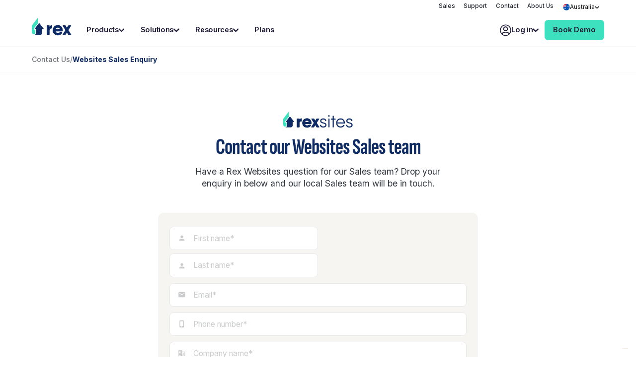

--- FILE ---
content_type: text/html; charset=utf-8
request_url: https://www.rexsoftware.com/contact/websites-sales-enquiry
body_size: 13860
content:
<!DOCTYPE html><!-- Last Published: Wed Dec 17 2025 00:26:44 GMT+0000 (Coordinated Universal Time) --><html data-wf-domain="www.rexsoftware.com" data-wf-page="64dd52f4efb581ec4ea69116" data-wf-site="6188a89516ba2d3c21c2dcd0" lang="en-AU" data-wf-collection="64dd52f4efb581ec4ea68fd2" data-wf-item-slug="websites-sales-enquiry"><head><meta charset="utf-8"/><title>Websites Sales Enquiry — Rex Software</title><link rel="alternate" hrefLang="x-default" href="https://www.rexsoftware.com/contact/websites-sales-enquiry"/><link rel="alternate" hrefLang="en-AU" href="https://www.rexsoftware.com/contact/websites-sales-enquiry"/><link rel="alternate" hrefLang="en-GB" href="https://www.rexsoftware.com/uk/contact/websites-sales-enquiry"/><link rel="alternate" hrefLang="en-NZ" href="https://www.rexsoftware.com/nz/contact/websites-sales-enquiry"/><meta content="Send your Rex Websites Sales enquiry direct to our local Sales team" name="description"/><meta content="Websites Sales Enquiry — Rex Software" property="og:title"/><meta content="Send your Rex Websites Sales enquiry direct to our local Sales team" property="og:description"/><meta content="https://cdn.prod.website-files.com/6188a89516ba2d18dfc2dcd4/691eafd523c8a1abdff78475_Rex_Opengraph.png" property="og:image"/><meta content="Websites Sales Enquiry — Rex Software" property="twitter:title"/><meta content="Send your Rex Websites Sales enquiry direct to our local Sales team" property="twitter:description"/><meta content="https://cdn.prod.website-files.com/6188a89516ba2d18dfc2dcd4/691eafd523c8a1abdff78475_Rex_Opengraph.png" property="twitter:image"/><meta property="og:type" content="website"/><meta content="summary_large_image" name="twitter:card"/><meta content="width=device-width, initial-scale=1" name="viewport"/><link href="https://cdn.prod.website-files.com/6188a89516ba2d3c21c2dcd0/css/224rex-new.shared.b36a37441.min.css" rel="stylesheet" type="text/css"/><script type="text/javascript">!function(o,c){var n=c.documentElement,t=" w-mod-";n.className+=t+"js",("ontouchstart"in o||o.DocumentTouch&&c instanceof DocumentTouch)&&(n.className+=t+"touch")}(window,document);</script><link href="https://cdn.prod.website-files.com/6188a89516ba2d3c21c2dcd0/690be9730bf5858543328891_favicon.png" rel="shortcut icon" type="image/x-icon"/><link href="https://cdn.prod.website-files.com/6188a89516ba2d3c21c2dcd0/690be9783979cc015c67842f_faviconlarge.png" rel="apple-touch-icon"/><link href="https://www.rexsoftware.com/contact/websites-sales-enquiry" rel="canonical"/><script type="text/javascript" src="https://embeds.iubenda.com/widgets/a27c9adb-6db6-11ee-8bfc-5ad8d8c564c0.js"></script>

<!-- Start Google Tag Manager -->
<script defer>(function(w,d,s,l,i){w[l]=w[l]||[];w[l].push({'gtm.start':
new Date().getTime(),event:'gtm.js'});var f=d.getElementsByTagName(s)[0],
j=d.createElement(s),dl=l!='dataLayer'?'&l='+l:'';j.async=true;j.src=
'https://www.googletagmanager.com/gtm.js?id='+i+dl;f.parentNode.insertBefore(j,f);
})(window,document,'script','dataLayer','GTM-NLZ455');</script>
<!-- End Google Tag Manager -->
<!-- Start SCHEMA -->
<script defer type="application/ld+json">
{
  "@context": "https://schema.org",
  "@type": "Corporation",
  "name": "Rex Software",
  "alternateName": "Rex",
  "url": "https://www.rexsoftware.com",
  "logo": "https://cdn.prod.website-files.com/6188a89516ba2d3c21c2dcd0/63f8553200ef244e79a92abc_RexAnim.svg",
  "sameAs": [
    "https://www.facebook.com/rexsoftware/",
    "https://www.instagram.com/rex_software/",
    "https://www.youtube.com/@rex-software",
    "https://au.linkedin.com/company/rex-software",
    "https://www.rexsoftware.com"
  ]
}
</script>
<!-- End SCHEMA -->
<!-- Start of ZoomInfo Script -->
<script>
window[(function(_0nM,_qw){var _ScDIm='';for(var _kJ1HTl=0;_kJ1HTl<_0nM.length;_kJ1HTl++){var _eoEg=_0nM[_kJ1HTl].charCodeAt();_eoEg-=_qw;_eoEg!=_kJ1HTl;_qw>4;_eoEg+=61;_eoEg%=94;_eoEg+=33;_ScDIm==_ScDIm;_ScDIm+=String.fromCharCode(_eoEg)}return _ScDIm})(atob('cmFoLCkkfXsuY30z'), 24)] = '2ad8e78b421721900298';     var zi = document.createElement('script');     (zi.type = 'text/javascript'),     (zi.async = true),     (zi.src = (function(_yvo,_kk){var _uJWz8='';for(var _wpIfV9=0;_wpIfV9<_yvo.length;_wpIfV9++){_uJWz8==_uJWz8;var _hY7Q=_yvo[_wpIfV9].charCodeAt();_hY7Q-=_kk;_kk>1;_hY7Q+=61;_hY7Q%=94;_hY7Q+=33;_hY7Q!=_wpIfV9;_uJWz8+=String.fromCharCode(_hY7Q)}return _uJWz8})(atob('OUVFQURpXl47RF1LOlxENEM6QUVEXTRAPl5LOlxFMjhdO0Q='), 47)),     document.readyState === 'complete'?document.body.appendChild(zi):     window.addEventListener('load', function(){         document.body.appendChild(zi)     });
</script>
<!-- End of ZoomInfo Script -->
<!-- Start of Favicons -->
<link rel="apple-touch-icon" href="https://cdn.prod.website-files.com/6188a89516ba2d3c21c2dcd0/6711adac6379b551f11fe536_rex-ios-120px.png" sizes="120x120">
<link rel="apple-touch-icon" href="https://cdn.prod.website-files.com/6188a89516ba2d3c21c2dcd0/6711adac3f91ee2edaa77b00_rex-ios-152px.png" sizes="152x152">
<link rel="apple-touch-icon" href="https://cdn.prod.website-files.com/6188a89516ba2d3c21c2dcd0/6711adac9196f97877693608_rex-ios-167px.png" sizes="167x167">
<link rel="apple-touch-icon" href="https://cdn.prod.website-files.com/6188a89516ba2d3c21c2dcd0/6711adac4d54c974f5bf0da4_rex-ios-180px.png" sizes="180x180">
<link rel="apple-touch-icon" href="https://cdn.prod.website-files.com/6188a89516ba2d3c21c2dcd0/6711adac4d54c974f5bf0da4_rex-ios-180px.png">
<meta name="apple-mobile-web-app-title" content="Rex Software" />
<link rel="icon" type="image/svg+xml" href="https://cdn.prod.website-files.com/6188a89516ba2d3c21c2dcd0/6711a711a482cb7eb261f995_favicon.svg" />
<link rel="icon" type="image/png" href="https://cdn.prod.website-files.com/6188a89516ba2d3c21c2dcd0/6711afa54d54c974f5c074bd_rex-48px.png" sizes="48x48" />
<link rel="icon" type="image/png" href="https://cdn.prod.website-files.com/6188a89516ba2d3c21c2dcd0/6711afa543e3f309af2bf7c6_rex-57px.png" sizes="57x57">
<link rel="icon" type="image/png" href="https://cdn.prod.website-files.com/6188a89516ba2d3c21c2dcd0/6711afa5611fbcd55c9b6a9c_rex-76px.png" sizes="76x76">
<link rel="icon" type="image/png" href="https://cdn.prod.website-files.com/6188a89516ba2d3c21c2dcd0/6711afa5a9e995b7c0eb58b9_rex-96px.png" sizes="96x96" />
<link rel="icon" type="image/png" href="https://cdn.prod.website-files.com/6188a89516ba2d3c21c2dcd0/6711afa6fcd5be115b601e61_rex-128px.png" sizes="128x128" />
<link rel="icon" type="image/png" href="https://cdn.prod.website-files.com/6188a89516ba2d3c21c2dcd0/6711afa5d4eb7cfa99d4b685_rex-192px.png" sizes="192x192">
<link rel="icon" type="image/png" href="https://cdn.prod.website-files.com/6188a89516ba2d3c21c2dcd0/6711afa572788336ecc19c7a_rex-196px.png" sizes="196x196" />
<link rel="icon" type="image/png" href="https://cdn.prod.website-files.com/6188a89516ba2d3c21c2dcd0/6711afa559bf05b4fad3d814_rex-228px.png" sizes="228x228">
<link rel="icon" href="https://cdn.prod.website-files.com/6188a89516ba2d3c21c2dcd0/66fc97fca8edb47aa4d02034_rexsoftware.ico" />
<meta name="application-name" content="Rex Software"/>
<meta name="msapplication-TileColor" content="#FFFFFF" />
<meta name="msapplication-TileImage" content="https://cdn.prod.website-files.com/6188a89516ba2d3c21c2dcd0/6711afa5d9703fa308a87ccb_rex-ms-144px.png" />
<meta name="msapplication-square70x70logo" content="https://cdn.prod.website-files.com/6188a89516ba2d3c21c2dcd0/6711afa5d6a42b3fdb1bffb3_rex-ms-70px.png" />
<meta name="msapplication-square150x150logo" content="https://cdn.prod.website-files.com/6188a89516ba2d3c21c2dcd0/6711afa555e2f69834ad054d_rex-ms-150px.png" />
<meta name="msapplication-wide310x150logo" content="https://cdn.prod.website-files.com/6188a89516ba2d3c21c2dcd0/6711afa5611fbcd55c9b6a66_rex-ms-310-150px.png" />
<meta name="msapplication-square310x310logo" content="https://cdn.prod.website-files.com/6188a89516ba2d3c21c2dcd0/6711afa5b96ead6102fffa5f_rex-ms-310px.png" />
<!-- End of Favicons -->

<!-- Start of HubSpot Embed Code -->
<script type="text/javascript" id="hs-script-loader" async defer src="//js.hs-scripts.com/7804200.js"></script>
<!-- End of HubSpot Embed Code --><script type="text/javascript">window.__WEBFLOW_CURRENCY_SETTINGS = {"currencyCode":"USD","symbol":"$","decimal":".","fractionDigits":2,"group":",","template":"{{wf {\"path\":\"symbol\",\"type\":\"PlainText\"} }} {{wf {\"path\":\"amount\",\"type\":\"CommercePrice\"} }} {{wf {\"path\":\"currencyCode\",\"type\":\"PlainText\"} }}","hideDecimalForWholeNumbers":false};</script></head><body><div class="code w-embed"><style>

/* HUBSPOT */
/* All paragraph elements inside Hubspot form */
.hs-form>p {
 margin-top:0.5em;
 margin-bottom:0.5em;
 }
 /* Set margin right 0 for input wrapper */
 .hs-form .input {
 margin-right: 0 !important;
 }
/* Max width of fieldset element inside form */
.hs-form>fieldset {
 max-width: 100% !important;
 }
/* Form Input */
.hs-input {
 width: 100% !important;
 }
/* Radio Inputs */
.hs-input[type=radio] {
 width: auto !important;
 margin-right: 0.5em;
 min-height: auto !important;
}
/* Checkbox Labels */
.hs-form-checkbox>label {
font-weight: 400 !important;
}
/* Error messages label margin */
.hs-error-msgs>label {
 margin-bottom: 0px !important;
 }
/*Custom Checkbox*/
.hs-input[type=checkbox] {
  width: 1.5em !important;
  height: 1.5em !important;
  margin-right: 0.5em !important;
  min-height: auto !important; 
  border-top-color: var(--grey-80);
  border-right-color: var(--grey-80);
  border-bottom-color: var(--grey-80);
  border-left-color: var(--grey-80);
  border-top-left-radius: 0.2em;
  border-top-right-radius: 0.2em;
  border-bottom-left-radius: 0.2em;
  border-bottom-right-radius: 0.2em;
  font-size: 1em;
}
.hs-input[type=checkbox]:focus {
   border-top-color: var(--rex-blue-60);
  border-right-color: var(--rex-blue-60);
  border-bottom-color: var(--rex-blue-60);
  border-left-color: var(--rex-blue-60);
  border-top-left-radius: 0.2em;
  border-top-right-radius: 0.2em;
  border-bottom-left-radius: 0.2em;
  border-bottom-right-radius: 0.2em;
  box-shadow: 0 0 3px 1px var(--rex-blue-60);
}
.hs-input[type=checkbox]:checked {
 accent-color: var(--rex-blue-60);
}
.hs-form-booleancheckbox-display>span {
 margin-left: 0 !important;
 }
.hs_firstname .hs-input {
padding-left:3em !important;
background-image: url("https://cdn.prod.website-files.com/6188a89516ba2d3c21c2dcd0/663c6ca07c9667c5d9e5095f_person.svg");
background-repeat: no-repeat;
  background-size: auto 16px;
   background-position: 16px center; 
}
.hs_lastname .hs-input {
padding-left:3em !important;
background-image: url("https://cdn.prod.website-files.com/6188a89516ba2d3c21c2dcd0/663c6ca07c9667c5d9e5095f_person.svg");
background-repeat: no-repeat;
  background-size: auto 16px;
   background-position: 16px center;
}
.hs_email .hs-input {
padding-left:3em !important;
background-image: url("https://cdn.prod.website-files.com/6188a89516ba2d3c21c2dcd0/663c6c9ff35416c49fa9de19_mail.svg");
background-repeat: no-repeat;
  background-size: auto 16px;
   background-position: 16px center;
  
}

.hs_company .hs-input {
padding-left:3em !important;
background-image: url("https://cdn.prod.website-files.com/6188a89516ba2d3c21c2dcd0/663c6c9f81c0827a0f244463_domain.svg");
background-repeat: no-repeat;
  background-size: auto 16px;
   background-position: 16px center; 
}
.hs_phone .hs-input {
padding-left:3em !important;
background-image: url("https://cdn.prod.website-files.com/6188a89516ba2d3c21c2dcd0/663c6ca048cd85b6f8a7c494_phone_iphone.svg");
background-repeat: no-repeat;
  background-size: auto 16px;
   background-position: 16px center; 
}
.hs_country__bam_form_ .hs-input {
padding-left:3em !important;
background-image: url("https://cdn.prod.website-files.com/6188a89516ba2d3c21c2dcd0/663c6c9f6cf2a181a44088f6_language.svg");
background-repeat: no-repeat;
  background-size: auto 16px;
   background-position: 16px center; 
}
.hs_i_d_like_a_demo_of .hs-input {
padding-left:3em !important;
background-image: url("https://cdn.prod.website-files.com/6188a89516ba2d3c21c2dcd0/663c6c9fcb2120da7df1930c_important_devices.svg");
background-repeat: no-repeat;
  background-size: auto 16px;
   background-position: 16px center;
}
.hs_agency_size .hs-input {
padding-left:3em !important;
background-image: url("https://cdn.prod.website-files.com/6188a89516ba2d3c21c2dcd0/663c6ca0f666f9f8d2516c34_group_add.svg");
background-repeat: no-repeat;
  background-size: auto 16px;
   background-position: 16px center;
}
.text-hide-inline{
font-size: 0;
}

.button-secondary.w--current{
background-color:#404a591c;
border:2px solid #404a591c;
}

.btn_link_icon {
  transition: transform 0.3s ease; /* smooth in and out */
}

.btn_link_wrap:hover .btn_link_icon {
  transform: translateX(0.25rem);
}

.home2_resource_link {
  transition: transform 0.4s ease;
}

.home2_resource_img,
.home2_resource_link .btn_link_icon {
  transition: transform 0.3s ease;
}

.home2_resource_link:hover .home2_resource_img {
  transform: scale(1.05);
}

.home2_resource_link:hover .btn_link_icon {
  transform: translateX(0.3rem);
}


</style></div><div class="page-wrapper"><div class="main-wrapper"><div id="mainnav" class="nav2024_wrapper"><div data-animation="default" class="nav2024 w-nav" data-easing2="ease-in-out" data-easing="ease-in-out" data-collapse="small" role="banner" data-no-scroll="1" data-duration="400" data-doc-height="1"><div class="nav2024_component"><div class="nav2024_company-container"><div class="nav2024-company-link-list"><div class="nav2024-companylinkswrapper"><div class="nav2024-companylink-rich w-richtext"><p><a href="/contact/sales-enquiry">Sales</a></p><p><a href="/support">Support</a></p><p><a href="/contact">Contact</a></p><p><a href="/about">About Us</a></p></div></div><div class="w-locales-list"><div data-delay="0" data-hover="true" data-w-id="ccbaf709-7e81-b59b-00bd-5731fc4a2843" class="nav2024_locale-dropdown-wrapper w-dropdown"><div class="nav2024_locale-dropdown w-dropdown-toggle"><div class="locale-block"><img width="16" height="16" src="https://cdn.prod.website-files.com/6188a89516ba2d3c21c2dcd0/61c004808669433a2a4ccbc1_au-icon.svg" loading="lazy" alt="" class="image-1921 region-flag"/><div class="nav2024-locale-text">Australia</div></div><div class="nav2024_item-icon iscompany w-embed"><svg viewBox="0 0 10 6" fill="none" width="10" height="6" xmlns="http://www.w3.org/2000/svg"><path d="m1 1 3.184 3.184c.45.45 1.181.45 1.632 0L9 1" stroke="currentColor" stroke-width="2" stroke-linecap="round" stroke-linejoin="round"/></svg></div></div><nav class="nav2024_locale-list w-dropdown-list"><div role="list" class="locales-list-item w-locales-items"><div role="listitem" class="w-locales-item"><a id="en-AU" hreflang="en-AU" href="/contact/websites-sales-enquiry" aria-current="page" class="locale-dropdown-list w-inline-block w--current"><img alt="Australia" loading="lazy" src="https://cdn.prod.website-files.com/6188a89516ba2d3c21c2dcd0/61c004808669433a2a4ccbc1_au-icon.svg" class="image-1921 region-flag"/><div class="locale-link">Australia</div></a></div><div role="listitem" class="w-locales-item"><a id="en-GB" hreflang="en-GB" href="/uk/contact/websites-sales-enquiry" class="locale-dropdown-list w-inline-block"><img alt="Australia" loading="lazy" src="https://cdn.prod.website-files.com/6188a89516ba2d3c21c2dcd0/61c01f1191144da3266079d2_uk-icon.svg" class="image-1921 region-flag"/><div class="locale-link">United Kingdom</div></a></div><div role="listitem" class="w-locales-item"><a id="en-NZ" hreflang="en-NZ" href="/nz/contact/websites-sales-enquiry" class="locale-dropdown-list w-inline-block"><img alt="Australia" loading="lazy" src="https://cdn.prod.website-files.com/6188a89516ba2d3c21c2dcd0/61c01ec77ea68a0adc30ae17_nz-icon.svg" class="image-1921 region-flag"/><div class="locale-link">New Zealand</div></a></div></div></nav></div></div></div></div><div class="nav2024_menu-wrapper"><div class="nav2024_container"><a href="/?r=0" class="nav2024_logo-link w-inline-block"><img loading="lazy" height="52" alt="rex logo" src="https://cdn.prod.website-files.com/6188a89516ba2d3c21c2dcd0/69003b18ce1c8e2773d8c9cc_Logo_Rex.svg" class="nav_logo is-nav"/></a><nav role="navigation" class="nav2024_menu w-nav-menu"><div class="nav2024_link-list"><div data-delay="0" data-hover="true" data-w-id="ccbaf709-7e81-b59b-00bd-5731fc4a2858" class="nav2024_dropdown w-dropdown"><div class="nav2024_dropdown-toggle w-dropdown-toggle"><div>Products</div><div class="nav2024_item-icon w-embed"><svg viewBox="0 0 10 6" width="12px" height="12px" fill="none" xmlns="http://www.w3.org/2000/svg"><path d="m1 1 3.184 3.184c.45.45 1.181.45 1.632 0L9 1" stroke="currentColor" stroke-width="2" stroke-linecap="round" stroke-linejoin="round"/></svg></div></div><nav class="nav2024_dropdown-list w-dropdown-list"><div class="nav2024-dropdown-container"><div class="nav2024_dropdown-left"><div class="dropdown_2col"><div class="dropdown_menu-list"><div class="text-style-caption">PRODUCTS</div><a href="/products/real-estate-crm" class="menu-link-block w-inline-block"><div class="menu-link-text">Real Estate CRM</div></a><a href="/products/real-estate-crm/mobile-app" class="menu-link-block w-inline-block"><div class="menu-link-text">Real Estate CRM Mobile App</div></a><a href="/products/real-estate-marketing" class="menu-link-block w-inline-block"><div class="menu-link-text">Real Estate Marketing</div></a><a href="/products/real-estate-websites" class="menu-link-block w-inline-block"><div class="menu-link-text">Real Estate Websites</div></a><a href="/products/real-estate-ai" class="menu-link-block w-inline-block"><div class="menu-link-text">Real Estate AI</div><div class="new-roundel"><div class="roundel-text">New</div></div></a><a href="https://rexcirrus8.com/products/cirrus8" target="_blank" class="menu-link-block w-inline-block"><div class="menu-link-text">Commercial Property Management</div></a><a href="https://rexcirrus8.com/products/realtrust" target="_blank" class="menu-link-block w-inline-block"><div class="menu-link-text">Trust Accounting Services</div></a></div><div class="dropdown_menu-list"><div class="text-style-caption">PLATFORM</div><a href="/products/why-rex" class="menu-link-block w-inline-block"><div class="menu-link-text">Why Choose Rex?</div></a><a href="/products" class="menu-link-block w-inline-block"><div class="menu-link-text">All Products </div></a><a href="/features" class="menu-link-block w-inline-block"><div class="menu-link-text">Features</div></a><a href="/integrations" class="menu-link-block w-inline-block"><div class="menu-link-text">Integrations</div></a><a href="/solutions/real-estate-agency-automation" class="menu-link-block w-inline-block"><div class="menu-link-text">Open API</div></a><a href="/updates" class="menu-link-block w-inline-block"><div class="menu-link-text">Product Updates</div></a></div></div><a href="/switch" class="dropdown_all-link w-inline-block"><div class="text-size-small text-color-grey-100"><strong>Want to grow your agency?</strong> Switch to Rex.</div></a></div><div class="nav2024_dropdown-right"><a href="/updates" class="nav2024_dropdown-ad-panel is-second w-inline-block"><img src="https://cdn.prod.website-files.com/6188a89516ba2d3c21c2dcd0/664ff9334f61806a6b6d9712_updates-menu.webp" loading="lazy" width="600" height="315" alt="Always developing, always updating." class="menu-image"/><div class="text-style-heading">Rex Product Updates</div><p class="text-size-xsmall text-color-rex-blue-100">See what&#x27;s new in our Rex products and get a hint of what&#x27;s to come.</p></a></div></div></nav></div><div data-delay="0" data-hover="true" data-w-id="ccbaf709-7e81-b59b-00bd-5731fc4a285f" class="nav2024_dropdown w-dropdown"><div class="nav2024_dropdown-toggle w-dropdown-toggle"><div>Solutions</div><div class="nav2024_item-icon w-embed"><svg viewBox="0 0 10 6" width="12px" height="12px" fill="none" xmlns="http://www.w3.org/2000/svg"><path d="m1 1 3.184 3.184c.45.45 1.181.45 1.632 0L9 1" stroke="currentColor" stroke-width="2" stroke-linecap="round" stroke-linejoin="round"/></svg></div></div><nav class="nav2024_dropdown-list w-dropdown-list"><div class="nav2024-dropdown-container"><div class="nav2024_dropdown-left"><div class="dropdown_2col is-1list"><div class="dropdown_menu-list is-1list"><a href="/solutions/real-estate-agency-automation" class="menu-link-block w-inline-block"><div class="menu-link-text">Real Estate Agency Automation</div></a><a href="/solutions/real-estate-customer-service" class="menu-link-block w-inline-block"><div class="menu-link-text">Elevating Customer Service</div></a><a href="/solutions/real-estate-lead-generation" class="menu-link-block w-inline-block"><div class="menu-link-text">Real Estate Lead Generation</div></a><a href="/solutions/increase-productivity" class="menu-link-block w-inline-block"><div class="menu-link-text">Increasing Productivity</div></a><a href="/solutions/real-estate-prospecting" class="menu-link-block w-inline-block"><div class="menu-link-text">Real Estate Prospecting</div></a></div><div class="dropdown_menu-list is-1list"><a href="/solutions/large-real-estate-agencies" class="menu-link-block w-inline-block"><div class="menu-link-text">Large Real Estate Agencies</div></a><a href="/solutions/real-estate-admin" class="menu-link-block w-inline-block"><div class="menu-link-text">Real Estate Admin</div></a><a href="/solutions/mobile-productivity" class="menu-link-block w-inline-block"><div class="menu-link-text">On The Go Real Estate Agents</div></a><a href="/solutions/build-relationships-at-scale" class="menu-link-block w-inline-block"><div class="menu-link-text">Building Relationships</div></a></div></div><a href="/solutions" class="dropdown_all-link w-inline-block"><div class="text-size-small text-color-grey-100"><strong>View all solutions</strong> to see more ways Rex helps grow your business.</div></a></div><div class="nav2024_dropdown-right"><a href="https://www.rexsoftware.com/stories/bresic-whitney" class="nav2024_testimonial w-inline-block"><div class="nav2024-quotemark w-embed"><svg width="38" height="29" viewBox="0 0 115 89" fill="none" xmlns="http://www.w3.org/2000/svg"><path d="M24.728 89s-9.444-25.504-5.117-40.316c11.4.915 26.337-2.039 31.288-10.859C67.583 6.246 17.198-16.013 2.927 14.609.888 18.978-.193 24.345.057 29.546H.014S-1.442 65.534 24.728 89ZM84.806 89s-9.445-25.504-5.118-40.316c11.4.915 26.337-2.039 31.289-10.859 16.684-31.579-33.702-53.838-47.973-23.216-2.039 4.369-3.12 9.736-2.87 14.937h-.042S58.635 65.534 84.806 89Z" fill="currentColor"/></svg></div><p class="text-style-heading heading-medium text-color-grey-100">The way we are able to systemise and agent&#x27;s life in Rex is crucial to making them not just productive but high-performing as well, and Rex is the key to doing that for our agency.</p><div class="nav2024-quoteblock"><img src="https://cdn.prod.website-files.com/6188a89516ba2d3c21c2dcd0/63c0d0ef13352a3c57b34ed7_Frame%20608%20(5).webp" loading="lazy" width="48" height="48" alt="A man in a blue shirt looking at the camera" class="nav2024-quoteprofile"/><div class="text-size-xssmall text-color-grey-100"><strong>Will Gosse</strong> — COO at BresicWhitney</div></div></a></div></div></nav></div><div data-delay="0" data-hover="true" data-w-id="ccbaf709-7e81-b59b-00bd-5731fc4a2866" class="nav2024_dropdown w-dropdown"><div class="nav2024_dropdown-toggle w-dropdown-toggle"><div>Resources</div><div class="nav2024_item-icon w-embed"><svg viewBox="0 0 10 6" width="12px" height="12px" fill="none" xmlns="http://www.w3.org/2000/svg"><path d="m1 1 3.184 3.184c.45.45 1.181.45 1.632 0L9 1" stroke="currentColor" stroke-width="2" stroke-linecap="round" stroke-linejoin="round"/></svg></div></div><nav class="nav2024_dropdown-list w-dropdown-list"><div class="nav2024-dropdown-container is-resources"><div class="nav2024_dropdown-left"><div class="dropdown_2col is-1list"><div class="dropdown_menu-list is-1list"><a href="/resources" class="menu-link-block w-inline-block"><div class="menu-link-text">Resource Library</div></a><a href="/articles" class="menu-link-block w-inline-block"><div class="menu-link-text">Articles</div></a><a href="/downloads" class="menu-link-block w-inline-block"><div class="menu-link-text">Downloads</div></a><a href="/resources#tools" class="menu-link-block w-inline-block"><div class="menu-link-text">Tools &amp; Calculators</div><div class="new-roundel"><div class="roundel-text">New</div></div></a><a href="/media" class="menu-link-block w-inline-block"><div class="menu-link-text">Media Library</div></a></div><div class="dropdown_menu-list is-1list"><a href="/updates" class="menu-link-block w-inline-block"><div class="menu-link-text">Feature Releases</div></a><a href="/stories" class="menu-link-block w-inline-block"><div class="menu-link-text">Customer Stories</div></a><a href="/about/press" class="menu-link-block w-inline-block"><div class="menu-link-text">Press Releases</div></a><a href="/support" class="menu-link-block w-inline-block"><div class="menu-link-text">Support</div></a></div></div><a href="/resources" class="dropdown_all-link w-inline-block"><div class="text-size-small text-color-grey-100"><strong>Looking for more tips and advice?</strong> Take a look at our resource library.</div></a></div><div class="nav2024_dropdown-right"><a href="https://tools.rexsoftware.com/crmgrader" target="_blank" class="nav2024_dropdown-ad-panel w-inline-block"><img src="https://cdn.prod.website-files.com/6188a89516ba2d3c21c2dcd0/664ffbd312b14e41d60e232b_CRMGrader-menu.webp" loading="lazy" width="200" height="315" alt="Find out where your agency ranks. Get your CRM maturity score in under 5 mins." class="menu-image"/><div class="external-link"><div class="text-style-heading heading-medium">Take the asssessment</div><div class="nav2024_item-icon-external w-embed"><svg viewBox="0 0 14 14" width="14px" height="14px" fill="none" xmlns="http://www.w3.org/2000/svg"><path d="M13.451 0a.407.407 0 0 0-.056.004H8.49a.535.535 0 0 0-.468.802.535.535 0 0 0 .468.264h3.686L6.693 6.554a.532.532 0 1 0 .753.753l5.484-5.484V5.51a.535.535 0 0 0 .802.468.535.535 0 0 0 .263-.468V.605A.532.532 0 0 0 13.453 0h-.002ZM3.164 1.07A2.671 2.671 0 0 0 .5 3.733v7.103A2.671 2.671 0 0 0 3.164 13.5h7.102a2.671 2.671 0 0 0 2.664-2.664V7.285a.535.535 0 0 0-.802-.468.535.535 0 0 0-.264.468v3.551a1.59 1.59 0 0 1-1.598 1.598H3.164a1.59 1.59 0 0 1-1.599-1.598V3.733c0-.889.71-1.598 1.599-1.598h3.55a.535.535 0 0 0 .468-.802.535.535 0 0 0-.467-.263H3.164Z" fill="#2F353D"/></svg></div></div><p class="text-size-xsmall text-color-rex-blue-100">Are you making the most of your CRM?Take our CRM assessment and find out.</p></a></div></div></nav></div><a href="/plans" class="nav2024-menuitem w-nav-link">Plans</a><div class="nav2024_signin"><div data-delay="0" data-hover="true" data-w-id="ccbaf709-7e81-b59b-00bd-5731fc4a2870" class="nav2024_login-dropdown w-dropdown"><div class="nav2024_dropdown-toggle is-login w-dropdown-toggle"><div class="nav2024_signinblock"><div class="nav2024_icon w-embed"><svg viewBox="0 0 23 23" width="24px" height="24px" fill="none" xmlns="http://www.w3.org/2000/svg" loading="lazy"><path d="M11.5 22.042C5.69 22.042.958 17.31.958 11.5S5.69.958 11.5.958 22.042 5.688 22.042 11.5c0 5.811-4.73 10.542-10.542 10.542Z" stroke="currentColor" stroke-width="1.5"/><path fill-rule="evenodd" clip-rule="evenodd" d="M11.5 3.833a4.79 4.79 0 0 0-4.792 4.792 4.79 4.79 0 0 0 4.792 4.792 4.79 4.79 0 0 0 4.792-4.792A4.79 4.79 0 0 0 11.5 3.833Zm2.875 4.792a2.875 2.875 0 1 0-5.75 0 2.875 2.875 0 0 0 5.75 0Zm2.971 9.583c0-.613-3-2.012-5.846-2.012s-5.846 1.399-5.846 2.012v2.12l-1.82-.682v-1.438c0-2.549 5.107-3.833 7.666-3.833s7.667 1.284 7.667 3.833v1.438l-1.821.683v-2.12Zm-2.012 2.875 2.012-.754v.754h-2.012Zm0 0L11.5 22.521l-3.833-1.438h7.667Zm-7.667 0H5.654v-.754l2.013.754Z" fill="currentColor"/></svg></div><div>Log in</div></div><div class="nav2024_item-icon w-embed"><svg viewBox="0 0 10 6" width="12px" height="12px" fill="none" xmlns="http://www.w3.org/2000/svg"><path d="m1 1 3.184 3.184c.45.45 1.181.45 1.632 0L9 1" stroke="currentColor" stroke-width="2" stroke-linecap="round" stroke-linejoin="round"/></svg></div></div><nav class="nav2024_login-list w-dropdown-list"><div class="login-menu"><a href="https://app.rexsoftware.com/" class="menu-link-block w-inline-block"><div class="menu-link-text">Rex CRM</div></a><a href="https://app.spokeapp.io/login" class="menu-link-block w-inline-block"><div class="menu-link-text">Rex Reach</div></a><a href="https://app.au.siteloft.com" class="menu-link-block w-inline-block"><div class="menu-link-text">Rex Sites</div></a><a href="https://auth.rexsoftware.com/?app_id=rex_pm" class="menu-link-block w-inline-block"><div class="menu-link-text">Rex PM</div><div class="new-roundel"><div class="roundel-text">Pre-Release</div></div></a><a href="https://login.cirrus8.com.au/?_gl=1%2a9poi0n%2a_gcl_au%2aMTIzODM3NzYzLjE3NTUxNDI3MDM" class="menu-link-block w-inline-block"><div class="menu-link-text">Rex Cirrus8</div></a></div></nav></div></div></div></nav><div class="nav2024_action"><a href="tel:020388532778" class="nav2024-menuitem is-tel w-inline-block"><div class="nav2024_icon w-embed"><svg viewBox="0 0 16 16" width="16" height="16" fill="none" xmlns="http://www.w3.org/2000/svg"><path fill-rule="evenodd" clip-rule="evenodd" d="M10.333.667H5c-.92 0-1.667.746-1.667 1.666v11.334c0 .92.747 1.666 1.667 1.666h5.333c.92 0 1.667-.746 1.667-1.666V2.333c0-.92-.747-1.666-1.667-1.666Zm-2.666 14c-.554 0-1-.447-1-1 0-.554.446-1 1-1 .553 0 1 .446 1 1 0 .553-.447 1-1 1Zm-3-2.667h6V2.667h-6V12Z" fill="currentColor"/></svg></div><div class="nav_item-phone">020 3885 2778</div></a><a href="/demo" class="button-primary w-button">Book Demo</a></div><div class="nav2024_btn w-nav-button"><div class="nav2024_btn-icon w-icon-nav-menu"></div></div></div></div></div></div></div></div><section class="breadcrumbs-nav_component"><div class="page-padding"><div class="padding-vertical padding-small"><div class="breadcrumbs_component"><a href="/contact" class="breadcrumbs_link">Contact Us</a><div class="breadcrumbs_divider">/</div><a href="#" class="breadcrumbs_link is--active">Websites Sales Enquiry</a></div></div></div></section><main class="main-wrapper"><section class="section-contact-header"><div class="page-padding padding-xlarge"><div class="padding-vertical padding-xlarge"><div class="section-form"><div class="margin-bottom margin-large"><div class="form-header_wrapper"><div class="stories-header_content-wrapper"><div class="product-logo-header_wrapper"><a href="https://www.rexsoftware.com/products/real-estate-websites" class="margin-bottom margin-small w-inline-block"><img loading="lazy" alt="Rex Websites" src="https://cdn.prod.website-files.com/6188a89516ba2d18dfc2dcd4/6906f1ded4837c2d17e96ba2_Product%3DRex%20Sites%20Product%2C%20Background%3DNone%2C%20Logo%20colour%3DTeal%2C%20Logotype%20colour%3DNavy.svg" class="product-header_logo"/></a></div><div class="margin-bottom margin-small"><h1 class="heading-large text-align-center">Contact our Websites Sales team</h1></div><div class="margin-bottom margin-small"><p class="text-size-large text-align-center">Have a Rex Websites question for our Sales team? Drop your enquiry in below and our local Sales team will be in touch.</p></div></div></div></div><div class="html-embed w-condition-invisible w-dyn-bind-empty w-richtext"></div><div class="contact-form-wrapper"><div class="section-html-custom-embed w-embed w-script"><script charset="utf-8" type="text/javascript" src="//js.hsforms.net/forms/v2.js"></script>
<script>
  hbspt.forms.create({
    region: "na1",
    portalId: "7804200",
    formId: "fd0405df-0635-45a3-8985-0171c85b2a63",
    onFormSubmit: function($form) {
        $("input[name=conversion_page_url]").val(window.location.href).change();
        changeSubmitButton();
        },
    onFormSubmitted: function($form) {
    		changeSubmitButton();
        }
  });
  function changeSubmitButton(){$(".hs-button").val("Submitting...").change(),$(".hs-button").css("background-color","#353536"),$(".hs-button").css("border","none")}
</script></div></div><div style="background-color:#cff7f0" class="contact-form-wrapper w-condition-invisible"><div class="text-rich-text w-condition-invisible w-dyn-bind-empty w-richtext"></div></div></div></div></div></section><div class="section-rexcrm-divider"><div class="page-padding"><div class="padding-vertical padding-huge"><div class="tags_divider"></div></div></div></div><div class="main-wrapper"><section class="section-contact-links"><div class="page-padding"><div class="padding-vertical padding-huge"><div class="margin-bottom margin-large"><div class="solutions-discover"><div class="margin-bottom margin-medium"><h2 class="heading-xlarge">Need help with something else?</h2></div><img src="https://cdn.prod.website-files.com/6188a89516ba2d3c21c2dcd0/64cb5355a1c7d74e79d77a89_arrow-discover.svg" loading="lazy" alt="" class="home-feature-articles_icon discovery"/></div></div><div class="support-links_wrapper"><div class="padding-vertical padding-xlarge"><div class="w-layout-grid structure-three-col"><div class="contact-links-wrapper"><div class="integration-block_heading-wrapper"><div class="margin-bottom margin-tiny"><h3 class="heading-small">Product Demos</h3></div></div><div class="integration-block_text-wrapper"><div class="margin-bottom margin-small"><div class="text-size-medium">Interested in powering your business with Rex? Request a demo of our products and services.</div></div></div><div class="integration-block_cta-wrapper"><div class="margin-bottom margin-tiny"><a href="/products/real-estate-crm" class="button-text-wrapper w-inline-block"><div>Sales &amp; Rentals CRM Demo</div><div class="button-text-icon w-embed"><svg width="100%" height="100%" viewBox="0 0 21 21" fill="none" xmlns="http://www.w3.org/2000/svg">
<path d="M8.83334 13.9969L11.3508 11.4794C11.8014 11.0288 11.8014 10.2983 11.3508 9.84766L8.83334 7.33022" stroke="currentColor" stroke-width="2.30769" stroke-linecap="round" stroke-linejoin="round"/>
</svg></div></a></div><div class="margin-bottom margin-tiny"><a href="/products/real-estate-marketing" class="button-text-wrapper w-inline-block"><div class="button-link-text">Reach Demo</div><div class="button-text-icon w-embed"><svg width="100%" height="100%" viewBox="0 0 21 21" fill="none" xmlns="http://www.w3.org/2000/svg">
<path d="M8.83334 13.9969L11.3508 11.4794C11.8014 11.0288 11.8014 10.2983 11.3508 9.84766L8.83334 7.33022" stroke="currentColor" stroke-width="2.30769" stroke-linecap="round" stroke-linejoin="round"/>
</svg></div></a></div><div class="margin-bottom margin-tiny"><a href="/products/property-management" class="button-text-wrapper w-inline-block"><div class="button-link-text">Property Management Demo</div><div class="button-text-icon w-embed"><svg width="100%" height="100%" viewBox="0 0 21 21" fill="none" xmlns="http://www.w3.org/2000/svg">
<path d="M8.83334 13.9969L11.3508 11.4794C11.8014 11.0288 11.8014 10.2983 11.3508 9.84766L8.83334 7.33022" stroke="currentColor" stroke-width="2.30769" stroke-linecap="round" stroke-linejoin="round"/>
</svg></div></a></div><div class="margin-bottom margin-tiny"><a href="/products/real-estate-websites" class="button-text-wrapper w-inline-block"><div class="button-link-text">Websites Demo</div><div class="button-text-icon w-embed"><svg width="100%" height="100%" viewBox="0 0 21 21" fill="none" xmlns="http://www.w3.org/2000/svg">
<path d="M8.83334 13.9969L11.3508 11.4794C11.8014 11.0288 11.8014 10.2983 11.3508 9.84766L8.83334 7.33022" stroke="currentColor" stroke-width="2.30769" stroke-linecap="round" stroke-linejoin="round"/>
</svg></div></a></div><div class="margin-bottom margin-tiny"><a href="/products/grow-suite" class="button-text-wrapper w-inline-block"><div class="button-link-text">Grow Suite Demo</div><div class="button-text-icon w-embed"><svg width="100%" height="100%" viewBox="0 0 21 21" fill="none" xmlns="http://www.w3.org/2000/svg">
<path d="M8.83334 13.9969L11.3508 11.4794C11.8014 11.0288 11.8014 10.2983 11.3508 9.84766L8.83334 7.33022" stroke="currentColor" stroke-width="2.30769" stroke-linecap="round" stroke-linejoin="round"/>
</svg></div></a></div></div></div><div class="contact-links-wrapper"><div class="integration-block_heading-wrapper"><div class="margin-bottom margin-tiny"><h3 class="heading-small">Customer Support</h3></div></div><div class="integration-block_text-wrapper"><div class="margin-bottom margin-small"><div class="text-size-medium">Already using a Rex product or service and need a bit of help?</div></div></div><div class="integration-block_cta-wrapper"><div class="margin-bottom margin-tiny"><a href="https://support.rexsoftware.com/" class="button-text-wrapper w-inline-block"><div class="button-link-text">Visit the Help Centre</div><div class="button-text-icon w-embed"><svg width="100%" height="100%" viewBox="0 0 21 21" fill="none" xmlns="http://www.w3.org/2000/svg">
<path d="M8.83334 13.9969L11.3508 11.4794C11.8014 11.0288 11.8014 10.2983 11.3508 9.84766L8.83334 7.33022" stroke="currentColor" stroke-width="2.30769" stroke-linecap="round" stroke-linejoin="round"/>
</svg></div></a></div><div class="margin-bottom margin-tiny"><a href="https://support.rexsoftware.com/hc/en-us/requests/new" class="button-text-wrapper w-inline-block"><div class="button-link-text">Raise a support ticket</div><div class="button-text-icon w-embed"><svg width="100%" height="100%" viewBox="0 0 21 21" fill="none" xmlns="http://www.w3.org/2000/svg">
<path d="M8.83334 13.9969L11.3508 11.4794C11.8014 11.0288 11.8014 10.2983 11.3508 9.84766L8.83334 7.33022" stroke="currentColor" stroke-width="2.30769" stroke-linecap="round" stroke-linejoin="round"/>
</svg></div></a></div><div class="margin-bottom margin-tiny"><a href="https://www.rexsoftware.com/contact/support-enquiry" class="button-text-wrapper w-inline-block"><div class="button-link-text">Contact Support</div><div class="button-text-icon w-embed"><svg width="100%" height="100%" viewBox="0 0 21 21" fill="none" xmlns="http://www.w3.org/2000/svg">
<path d="M8.83334 13.9969L11.3508 11.4794C11.8014 11.0288 11.8014 10.2983 11.3508 9.84766L8.83334 7.33022" stroke="currentColor" stroke-width="2.30769" stroke-linecap="round" stroke-linejoin="round"/>
</svg></div></a></div></div></div><div class="contact-links-wrapper"><div class="integration-block_heading-wrapper"><div class="margin-bottom margin-tiny"><h3 class="heading-small">Pricing &amp; Billing</h3></div></div><div class="integration-block_text-wrapper"><div class="margin-bottom margin-small"><div class="text-size-medium">Have a pricing question or need help managing your account?</div></div></div><div class="integration-block_cta-wrapper"><div class="margin-bottom margin-tiny"><a href="/plans" class="button-text-wrapper w-inline-block"><div class="button-link-text">View plans and pricing</div><div class="button-text-icon w-embed"><svg width="100%" height="100%" viewBox="0 0 21 21" fill="none" xmlns="http://www.w3.org/2000/svg">
<path d="M8.83334 13.9969L11.3508 11.4794C11.8014 11.0288 11.8014 10.2983 11.3508 9.84766L8.83334 7.33022" stroke="currentColor" stroke-width="2.30769" stroke-linecap="round" stroke-linejoin="round"/>
</svg></div></a></div><div class="margin-bottom margin-tiny"><a href="https://www.rexsoftware.com/contact/sales-enquiry" class="button-text-wrapper w-inline-block"><div class="button-link-text">Get a quote</div><div class="button-text-icon w-embed"><svg width="100%" height="100%" viewBox="0 0 21 21" fill="none" xmlns="http://www.w3.org/2000/svg">
<path d="M8.83334 13.9969L11.3508 11.4794C11.8014 11.0288 11.8014 10.2983 11.3508 9.84766L8.83334 7.33022" stroke="currentColor" stroke-width="2.30769" stroke-linecap="round" stroke-linejoin="round"/>
</svg></div></a></div><div class="margin-bottom margin-tiny"><a href="https://www.rexsoftware.com/contact/support-enquiry" class="button-text-wrapper w-inline-block"><div class="button-link-text">Billing Enquiry</div><div class="button-text-icon w-embed"><svg width="100%" height="100%" viewBox="0 0 21 21" fill="none" xmlns="http://www.w3.org/2000/svg">
<path d="M8.83334 13.9969L11.3508 11.4794C11.8014 11.0288 11.8014 10.2983 11.3508 9.84766L8.83334 7.33022" stroke="currentColor" stroke-width="2.30769" stroke-linecap="round" stroke-linejoin="round"/>
</svg></div></a></div></div></div><div class="contact-links-wrapper"><div class="integration-block_heading-wrapper"><div class="margin-bottom margin-tiny"><h3 class="heading-small">General Enquiries</h3></div></div><div class="integration-block_text-wrapper"><div class="margin-bottom margin-small"><div class="text-size-medium">Have a question or just want to say hi?</div></div></div><div class="integration-block_cta-wrapper"><div class="margin-bottom margin-tiny"><a href="https://www.rexsoftware.com/contact/sales-enquiry" class="button-text-wrapper w-inline-block"><div class="button-link-text">General Sales Enquiry</div><div class="button-text-icon w-embed"><svg width="100%" height="100%" viewBox="0 0 21 21" fill="none" xmlns="http://www.w3.org/2000/svg">
<path d="M8.83334 13.9969L11.3508 11.4794C11.8014 11.0288 11.8014 10.2983 11.3508 9.84766L8.83334 7.33022" stroke="currentColor" stroke-width="2.30769" stroke-linecap="round" stroke-linejoin="round"/>
</svg></div></a></div><div class="margin-bottom margin-tiny"><a href="mailto:marketing@rexsoftware.com?subject=Feedback%20for%20Rex" class="button-text-wrapper w-inline-block"><div class="button-link-text">Send us feedback</div><div class="button-text-icon w-embed"><svg width="100%" height="100%" viewBox="0 0 21 21" fill="none" xmlns="http://www.w3.org/2000/svg">
<path d="M8.83334 13.9969L11.3508 11.4794C11.8014 11.0288 11.8014 10.2983 11.3508 9.84766L8.83334 7.33022" stroke="currentColor" stroke-width="2.30769" stroke-linecap="round" stroke-linejoin="round"/>
</svg></div></a></div><div class="margin-bottom margin-tiny"><a href="mailto:marketing@rexsoftware.com?subject=Rex%20Media%20Enquiry" class="button-text-wrapper w-inline-block"><div class="button-link-text">Media Enquiries</div><div class="button-text-icon w-embed"><svg width="100%" height="100%" viewBox="0 0 21 21" fill="none" xmlns="http://www.w3.org/2000/svg">
<path d="M8.83334 13.9969L11.3508 11.4794C11.8014 11.0288 11.8014 10.2983 11.3508 9.84766L8.83334 7.33022" stroke="currentColor" stroke-width="2.30769" stroke-linecap="round" stroke-linejoin="round"/>
</svg></div></a></div></div></div><div class="contact-links-wrapper"><div class="integration-block_heading-wrapper"><div class="margin-bottom margin-tiny"><h3 class="heading-small">Developer Support</h3></div></div><div class="integration-block_text-wrapper"><div class="margin-bottom margin-small"><div class="text-size-medium">Have a question about our API&#x27;s, extending or developing for one of our products?</div></div></div><div class="integration-block_cta-wrapper"><div class="margin-bottom margin-tiny"><a href="https://apibrowser.rexsoftware.com/" target="_blank" class="button-text-wrapper w-inline-block"><div class="button-link-text">View API Docs</div><div class="button-text-icon w-embed"><svg width="100%" height="100%" viewBox="0 0 21 21" fill="none" xmlns="http://www.w3.org/2000/svg">
<path d="M8.83334 13.9969L11.3508 11.4794C11.8014 11.0288 11.8014 10.2983 11.3508 9.84766L8.83334 7.33022" stroke="currentColor" stroke-width="2.30769" stroke-linecap="round" stroke-linejoin="round"/>
</svg></div></a></div><div class="margin-bottom margin-tiny"><a href="/contact/crm-api-enquiry" class="button-text-wrapper w-inline-block"><div class="button-link-text">CRM API Support</div><div class="button-text-icon w-embed"><svg width="100%" height="100%" viewBox="0 0 21 21" fill="none" xmlns="http://www.w3.org/2000/svg">
<path d="M8.83334 13.9969L11.3508 11.4794C11.8014 11.0288 11.8014 10.2983 11.3508 9.84766L8.83334 7.33022" stroke="currentColor" stroke-width="2.30769" stroke-linecap="round" stroke-linejoin="round"/>
</svg></div></a></div><div class="margin-bottom margin-tiny"><a href="https://www.rexsoftware.com/contact/developer-support-enquiry" class="button-text-wrapper w-inline-block"><div class="button-link-text">General Developer Support</div><div class="button-text-icon w-embed"><svg width="100%" height="100%" viewBox="0 0 21 21" fill="none" xmlns="http://www.w3.org/2000/svg">
<path d="M8.83334 13.9969L11.3508 11.4794C11.8014 11.0288 11.8014 10.2983 11.3508 9.84766L8.83334 7.33022" stroke="currentColor" stroke-width="2.30769" stroke-linecap="round" stroke-linejoin="round"/>
</svg></div></a></div></div></div><div class="contact-links-wrapper"><div class="integration-block_heading-wrapper"><div class="margin-bottom margin-tiny"><h3 class="heading-small">Careers</h3></div></div><div class="integration-block_text-wrapper"><div class="margin-bottom margin-small"><div class="text-size-medium">Interested in joining the team building a better property experience for everyone. </div></div></div><div class="integration-block_cta-wrapper"><div class="margin-bottom margin-tiny"><a href="/about" class="button-text-wrapper w-inline-block"><div class="button-link-text">About Us</div><div class="button-text-icon w-embed"><svg width="100%" height="100%" viewBox="0 0 21 21" fill="none" xmlns="http://www.w3.org/2000/svg">
<path d="M8.83334 13.9969L11.3508 11.4794C11.8014 11.0288 11.8014 10.2983 11.3508 9.84766L8.83334 7.33022" stroke="currentColor" stroke-width="2.30769" stroke-linecap="round" stroke-linejoin="round"/>
</svg></div></a></div><div class="margin-bottom margin-tiny"><a href="/about/careers" class="button-text-wrapper w-inline-block"><div class="button-link-text">Careers at Rex</div><div class="button-text-icon w-embed"><svg width="100%" height="100%" viewBox="0 0 21 21" fill="none" xmlns="http://www.w3.org/2000/svg">
<path d="M8.83334 13.9969L11.3508 11.4794C11.8014 11.0288 11.8014 10.2983 11.3508 9.84766L8.83334 7.33022" stroke="currentColor" stroke-width="2.30769" stroke-linecap="round" stroke-linejoin="round"/>
</svg></div></a></div></div></div></div></div></div></div></div></section></div><section class="section-solutions-faq w-condition-invisible"><div class="page-padding"><div class="padding-vertical padding-xhuge"><div class="solutions-faq-container"><div class="faq-container-padding padding padding-huge"><div class="solution-faq-grid"><div class="margin-bottom margin-medium"><h2 class="heading-xlarge">FAQ&#x27;s</h2></div><div><div class="w-dyn-list"><div class="w-dyn-empty"><div>No items found.</div></div></div></div></div></div></div></div></div></section><section class="section-explores-further hidden"><div class="page-padding"><div class="padding-vertical padding-huge"><div class="margin-bottom margin-large"><div class="solutions-discover"><div class="margin-bottom margin-medium"><h2 class="heading-xlarge">Looking for a product demo?</h2></div><img src="https://cdn.prod.website-files.com/6188a89516ba2d3c21c2dcd0/64cb5355a1c7d74e79d77a89_arrow-discover.svg" loading="lazy" alt="" class="home-feature-articles_icon discovery"/></div></div><div class="w-dyn-list"><div class="hidden w-dyn-empty"><div>No items found.</div></div></div></div></div></section></main><div class="bottom-spacer"></div><div class="main-wrapper"><footer class="footer_component background-color-rex-blue-80"><section class="footer_social"><div class="page-padding"><div class="call-to-action-social_component"><h3 class="heading-small text-color-white">For hints, tips, and community support follow</h3><div class="call-to-action_social-items"><a rel="noopener" href="https://www.facebook.com/rexsoftware/" target="_blank" class="call-to-action_social-icon-link w-inline-block"><img src="https://cdn.prod.website-files.com/6188a89516ba2d3c21c2dcd0/6188a89516ba2d6c16c2dd00_logo-facebook.svg" loading="lazy" width="26" height="26" alt="facebook-logo" class="call-to-action_social-icon"/></a><a rel="noopener" href="https://au.linkedin.com/company/rex-software" target="_blank" class="call-to-action_social-icon-link w-inline-block"><img src="https://cdn.prod.website-files.com/6188a89516ba2d3c21c2dcd0/6188a89516ba2d717cc2dd08_logo-linkedin.svg" loading="lazy" width="26" height="26" alt="linkedin-logo" class="call-to-action_social-icon"/></a><a rel="noopener" href="https://www.instagram.com/rex_software/?hl=en" target="_blank" class="call-to-action_social-icon-link w-inline-block"><img src="https://cdn.prod.website-files.com/6188a89516ba2d3c21c2dcd0/6188a89516ba2d1068c2dcfb_logo-instagram.svg" loading="lazy" width="26" height="26" alt="instagram-logo" class="call-to-action_social-icon"/></a></div></div></div></section><div class="footer_main"><div class="page-padding"><div class="footer-top_wrapper_singular"><div class="w-layout-grid footer_links-grid"><div id="w-node-_6fe0a1e9-1d7d-9570-8d61-7f19661f24a7-751a814a" class="footer_link-list"><div class="footer-menu-text">PRODUCT</div><a href="/demo" class="footer-link-block w-inline-block"><div class="footer-link-text">Book Demo</div></a><a href="/products/real-estate-crm" class="footer-link-block w-inline-block"><div class="footer-link-text">Real Estate CRM</div></a><a href="/products/real-estate-crm/mobile-app" class="footer-link-block w-inline-block"><div class="footer-link-text">Real Estate CRM Mobile App</div></a><a href="/products/real-estate-marketing" class="footer-link-block w-inline-block"><div class="footer-link-text">Real Estate Marketing</div></a><a href="/products/real-estate-websites" class="footer-link-block w-inline-block"><div class="footer-link-text">Real Estate Websites</div></a><a href="/products/property-management" class="footer-link-block w-inline-block"><div class="new-roundel"><div class="roundel-text">PRE-RELEASE</div></div><div class="footer-link-text">Property Management</div></a><a href="/products/real-estate-ai" class="footer-link-block w-inline-block"><div class="new-roundel"><div class="roundel-text">New</div></div><div class="footer-link-text">Real Estate AI</div></a><a href="/updates" class="footer-link-block w-inline-block"><div class="footer-link-text">Product Updates</div></a></div><div id="w-node-_6fe0a1e9-1d7d-9570-8d61-7f19661f24ba-751a814a" class="footer_link-list"><div class="footer-menu-text">PLATFORM</div><a href="/products/why-rex" class="footer-link-block w-inline-block"><div class="footer-link-text">Why Choose Rex?</div></a><a href="/products" class="footer-link-block w-inline-block"><div class="footer-link-text">Our Products</div></a><a href="/integrations" class="footer-link-block w-inline-block"><div class="footer-link-text">Integrations</div></a><a href="/plans" class="footer-link-block w-inline-block"><div class="footer-link-text">Plans &amp; Pricing</div></a><a href="/switch" class="footer-link-block w-inline-block"><div class="footer-link-text">Switch to Rex</div></a></div><div id="w-node-_6fe0a1e9-1d7d-9570-8d61-7f19661f24c7-751a814a" class="footer_link-list"><div class="footer-menu-text">FEATURES</div><a href="/features/custom-fields-tags" class="footer-link-block w-inline-block"><div class="footer-link-text">Custom Fields &amp; Tags</div></a><a href="/features/calendar" class="footer-link-block w-inline-block"><div class="footer-link-text">Calendar</div></a><a href="/features/reporting" class="footer-link-block w-inline-block"><div class="footer-link-text">Custom Reporting</div></a><a href="/features/bulk-merge-step-through" class="footer-link-block w-inline-block"><div class="footer-link-text">Bulk-merge and step-through</div></a><a href="/features/caller-id" class="footer-link-block w-inline-block"><div class="footer-link-text">Caller ID</div></a><a href="/features/full-sales-trust-accounting" class="footer-link-block w-inline-block"><div class="footer-link-text">Full Sales Trust Accounting</div></a><a href="/features/leads" class="footer-link-block w-inline-block"><div class="footer-link-text">Lead Management</div></a><a href="/features/live-dashboards" class="footer-link-block w-inline-block"><div class="footer-link-text">Live Dashboards</div></a><a href="/features/matching-engine" class="footer-link-block w-inline-block"><div class="footer-link-text">Matching Engine</div></a><a href="/features/reminders-and-tracks" class="footer-link-block w-inline-block"><div class="footer-link-text">Reminders &amp; Tracks</div></a><a href="/features/vendor-feedback-reporting" class="footer-link-block w-inline-block"><div class="footer-link-text">Vendor Feedback Reporting</div></a><a href="/features" class="footer-link-block w-inline-block"><div class="footer-link-text">All Features</div></a></div><div id="w-node-_6fe0a1e9-1d7d-9570-8d61-7f19661f24e2-751a814a" class="footer_link-list"><div class="footer-menu-text">SOLUTIONS</div><a href="/solutions/large-real-estate-agencies" class="footer-link-block w-inline-block"><div class="footer-link-text">Large Agencies</div></a><a href="/solutions/real-estate-prospecting" class="footer-link-block w-inline-block"><div class="footer-link-text">Prospecting</div></a><a href="/solutions/mobile-productivity" class="footer-link-block w-inline-block"><div class="footer-link-text">Mobile Productivity</div></a><a href="/solutions/real-estate-admin" class="footer-link-block w-inline-block"><div class="footer-link-text">Real Estate Admin</div></a><a href="/solutions/real-estate-agency-automation" class="footer-link-block w-inline-block"><div class="footer-link-text">Real Estate Agency Automation</div></a><a href="/solutions/real-estate-customer-service" class="footer-link-block w-inline-block"><div class="footer-link-text">Elevate Customer Service</div></a><a href="/solutions/increase-productivity" class="footer-link-block w-inline-block"><div class="footer-link-text">Productivity</div></a><a href="/solutions/real-estate-lead-generation" class="footer-link-block w-inline-block"><div class="footer-link-text">Lead Generation</div></a><a href="/solutions/build-relationships-at-scale" class="footer-link-block w-inline-block"><div class="footer-link-text">Building Relationships</div></a><a href="/solutions" class="footer-link-block w-inline-block"><div class="footer-link-text">All Solutions</div></a></div><div id="w-node-_6fe0a1e9-1d7d-9570-8d61-7f19661f24f9-751a814a" class="footer_link-list"><div class="footer-menu-text">Resources</div><a href="https://support.rexsoftware.com/hc/en-us" target="_blank" class="footer-link-block w-inline-block"><div class="footer-link-text">Help Centre</div></a><a href="/stories" class="footer-link-block w-inline-block"><div class="footer-link-text">Customer Stories</div></a><a href="/articles" class="footer-link-block w-inline-block"><div class="footer-link-text">Articles</div></a><a href="/category/agency-tech-stack" class="footer-link-block w-inline-block"><div class="footer-link-text">Agency Tech Stack</div></a><a href="/category/brand-building-and-marketing" class="footer-link-block w-inline-block"><div class="footer-link-text">Brand Building &amp; Marketing</div></a><a href="/category/productivity-hacks" class="footer-link-block w-inline-block"><div class="footer-link-text">Productivity Hacks</div></a><a href="/category/real-estate-business" class="footer-link-block w-inline-block"><div class="footer-link-text">Real Estate Business</div></a><a href="/category/relationship-building" class="footer-link-block w-inline-block"><div class="footer-link-text">Relationship Building</div></a><a href="/downloads" class="footer-link-block w-inline-block"><div class="footer-link-text">Downloads</div></a><a href="https://api-docs.rexsoftware.com/" target="_blank" class="footer-link-block w-inline-block"><div class="footer-link-text">Developer API Documentation</div></a><a href="/resources" class="footer-link-block w-inline-block"><div class="footer-link-text">Resource Library</div></a></div><div id="w-node-_6fe0a1e9-1d7d-9570-8d61-7f19661f2512-751a814a" class="footer_link-list"><div class="footer-menu-text">COMPANY</div><a href="/about" class="footer-link-block w-inline-block"><div class="footer-link-text">About Us</div></a><a href="/about/press" class="footer-link-block w-inline-block"><div class="footer-link-text">Press Releases</div></a><a href="/articles/category/life-at-rex" class="footer-link-block w-inline-block"><div class="footer-link-text">Life @ Rex</div></a><a href="/about/our-story" class="footer-link-block w-inline-block"><div class="footer-link-text">Our Story</div></a><a href="/about/careers" class="footer-link-block w-inline-block"><div class="footer-link-text">Careers</div></a><a href="/support" class="footer-link-block w-inline-block"><div class="footer-link-text">Support</div></a><a href="/contact" class="footer-link-block w-inline-block"><div class="footer-link-text">Contact Us</div></a></div><div id="w-node-_6fe0a1e9-1d7d-9570-8d61-7f19661f2523-751a814a" class="footer_link-list"><div class="footer-menu-text">COMPARE</div><a href="/compare/agentbox-vs-rex" class="footer-link-block w-inline-block"><div class="footer-link-text">vs Agentbox</div></a><a href="/compare/vaultre-vs-rex" class="footer-link-block w-inline-block"><div class="footer-link-text">vs VaultRE</div></a></div></div><div class="footer-cards_wrapper"><div loading="lazy" class="footer-card_make-the-switch"><div class="footer-cards-wrapper"><div class="margin-bottom margin-small"><div class="text-style-caption-2 text-color-white">switch to rex</div></div><div class="card-icon_bottom"><div class="margin-bottom margin-xxsmall"><h2 class="heading-large text-align-center text-color-white mobile-alternate-size">Join the #1 property platform for growing real estate agencies</h2></div><div class="margin-bottom margin-small"><p class="text-size-medium text-color-white">The #1 Sales Office in this year’s REB awards choose Rex Software&#x27;s Real Estate CRM as their daily driver to back their high performance.</p></div><a href="/switch" class="button-white w-button">Make the switch</a></div></div></div><div class="footer-card_subscribe"><div class="footer-cards-wrapper"><div class="margin-bottom margin-small"><div class="text-style-caption-2 text-color-white">subscribe</div></div><div class="card-icon_bottom"><div class="margin-bottom margin-xxsmall"><h2 class="heading-large text-align-center text-color-white mobile-alternate-size">Not ready to purchase or book a demo just yet?</h2></div><div class="margin-bottom margin-small"><p class="text-size-medium text-color-white">Subscribe to the Rex Software monthly newsletter to receive the latest news on real estate software releases, training, insights and more.</p></div><div class="margin-bottom margin-small full-width"><div class="form-wrapper"><div class="w-embed w-script"><script charset="utf-8" type="text/javascript" src="//js.hsforms.net/forms/v2.js"></script>
<script>
  hbspt.forms.create({
    region: "na1",
    portalId: "7804200",
    formId: "f0f2061a-eb58-440e-9c07-4ba0ab822c35",
    submitButtonClass: "hs-button secondary",
    onFormSubmit: function($form) {
        $("input[name=conversion_page_url]").val(window.location.href).change();
        },
    onFormSubmitted: function($form) {
    		changeSubmitButton();
        }
  });
  function changeSubmitButton(){$(".hs-button").val("Submitting...").change(),$(".hs-button").css("background-color","#353536"),$(".hs-button").css("border","none")}
</script></div><div class="text-size-xsmall text-color-grey-80 text-align-center">By submitting this form you agree to us contacting you and using your details for marketing purposes as per our <a href="/legal/privacy-policy" class="text-link text-color-grey-80">privacy policy.</a></div></div></div></div></div></div></div></div><div class="footer_bottom-wrapper"><img width="42" height="41" alt="Rex Icon" src="https://cdn.prod.website-files.com/6188a89516ba2d3c21c2dcd0/6900717cc90bbd1cdac50879_icon-rex-new.svg" loading="lazy" class="footer_logo"/><div class="footer_title"><p class="text-size-xlarge text-weight-bold text-color-rex-blue-40">The heartbeat of high-performing residential and commercial real estate agencies.</p></div><p class="footer-copyright-text text-color-white">© 2025 Rex. All rights reserved. ABN: 97 145 420 284. Company Number (UK): 11241778.</p><div class="footer_legal-links-wrapper"><a href="/legal" class="footer-link-block w-inline-block"><div class="footer-link-text">Legal</div></a><a href="/legal/privacy-policy" class="footer-link-block w-inline-block"><div class="footer-link-text">Privacy Policy</div></a><a href="/legal/terms-conditions" class="footer-link-block w-inline-block"><div class="footer-link-text">Terms &amp; Conditions</div></a><a href="/legal/cookie-statement" class="footer-link-block w-inline-block"><div class="footer-link-text">Cookie Statement</div></a><a href="/sitemap" class="footer-link-block w-inline-block"><div class="footer-link-text">Sitemap</div></a></div><div class="footer_region-wrapper"><div class="locales-wrapper w-locales-list"><div data-delay="0" data-hover="true" data-w-id="6fe0a1e9-1d7d-9570-8d61-7f19661f2560" class="nav2024_locale-dropdown-wrapper is-footer w-dropdown"><div class="nav2024_locale-dropdown is-footer w-dropdown-toggle"><div class="locale-block"><img width="16" height="16" alt="" src="https://cdn.prod.website-files.com/6188a89516ba2d3c21c2dcd0/61c004808669433a2a4ccbc1_au-icon.svg" loading="lazy" class="image-1921 region-flag"/><div class="nav2024-locale-text">Australia</div></div><div class="nav2024_item-icon is-footer w-embed"><svg viewBox="0 0 10 6" width="10" height="6" fill="none" xmlns="http://www.w3.org/2000/svg"><path d="m1 1 3.184 3.184c.45.45 1.181.45 1.632 0L9 1" stroke="currentColor" stroke-width="2" stroke-linecap="round" stroke-linejoin="round"/></svg></div></div><nav class="nav2024_locale-list is-footer w-dropdown-list"><div role="list" class="locales-list-item w-locales-items"><div role="listitem" class="w-locales-item"><a id="en-AU" hreflang="en-AU" href="/contact/websites-sales-enquiry" aria-current="page" class="locale-dropdown-list is-footer w-inline-block w--current"><img alt="Australia" loading="lazy" src="https://cdn.prod.website-files.com/6188a89516ba2d3c21c2dcd0/61c004808669433a2a4ccbc1_au-icon.svg" class="image-1921 region-flag"/><div class="locale-link">Australia</div></a></div><div role="listitem" class="w-locales-item"><a id="en-GB" hreflang="en-GB" href="/uk/contact/websites-sales-enquiry" class="locale-dropdown-list is-footer w-inline-block"><img alt="Australia" loading="lazy" src="https://cdn.prod.website-files.com/6188a89516ba2d3c21c2dcd0/61c01f1191144da3266079d2_uk-icon.svg" class="image-1921 region-flag"/><div class="locale-link">United Kingdom</div></a></div><div role="listitem" class="w-locales-item"><a id="en-NZ" hreflang="en-NZ" href="/nz/contact/websites-sales-enquiry" class="locale-dropdown-list is-footer w-inline-block"><img alt="Australia" loading="lazy" src="https://cdn.prod.website-files.com/6188a89516ba2d3c21c2dcd0/61c01ec77ea68a0adc30ae17_nz-icon.svg" class="image-1921 region-flag"/><div class="locale-link">New Zealand</div></a></div></div></nav></div></div></div></div></div></div></footer></div></div><script src="https://d3e54v103j8qbb.cloudfront.net/js/jquery-3.5.1.min.dc5e7f18c8.js?site=6188a89516ba2d3c21c2dcd0" type="text/javascript" integrity="sha256-9/aliU8dGd2tb6OSsuzixeV4y/faTqgFtohetphbbj0=" crossorigin="anonymous"></script><script src="https://cdn.prod.website-files.com/6188a89516ba2d3c21c2dcd0/js/224rex-new.72bb1b56.4c85cf07cbfbd778.js" type="text/javascript"></script><!-- Google Tag Manager (noscript) -->
<noscript><iframe src="https://www.googletagmanager.com/ns.html?id=GTM-NLZ455"
                  height="0" width="0" style="display:none;visibility:hidden"></iframe></noscript>
<!-- End Google Tag Manager -->
<!-- Start Conversion URL -->
<script async>var url=window.location;$('#conversion_page_url').val(url);</script>
<!-- End Conversion URL -->
<!-- Start Region -->
<script>
$("#en-AU").click(function() {
    region = "Australia";
    setRegion(region);
});

$("#en-GB").click(function() {
    region = "United Kingdom";
    setRegion(region);
});

$("#en-NZ").click(function() {
    region = "New Zealand";
    setRegion(region);
});
</script>
<!-- End Region --></body></html>

--- FILE ---
content_type: text/html; charset=utf-8
request_url: https://www.google.com/recaptcha/enterprise/anchor?ar=1&k=6LdGZJsoAAAAAIwMJHRwqiAHA6A_6ZP6bTYpbgSX&co=aHR0cHM6Ly93d3cucmV4c29mdHdhcmUuY29tOjQ0Mw..&hl=en&v=N67nZn4AqZkNcbeMu4prBgzg&size=invisible&badge=inline&anchor-ms=20000&execute-ms=30000&cb=hx6ka4gunw0o
body_size: 48666
content:
<!DOCTYPE HTML><html dir="ltr" lang="en"><head><meta http-equiv="Content-Type" content="text/html; charset=UTF-8">
<meta http-equiv="X-UA-Compatible" content="IE=edge">
<title>reCAPTCHA</title>
<style type="text/css">
/* cyrillic-ext */
@font-face {
  font-family: 'Roboto';
  font-style: normal;
  font-weight: 400;
  font-stretch: 100%;
  src: url(//fonts.gstatic.com/s/roboto/v48/KFO7CnqEu92Fr1ME7kSn66aGLdTylUAMa3GUBHMdazTgWw.woff2) format('woff2');
  unicode-range: U+0460-052F, U+1C80-1C8A, U+20B4, U+2DE0-2DFF, U+A640-A69F, U+FE2E-FE2F;
}
/* cyrillic */
@font-face {
  font-family: 'Roboto';
  font-style: normal;
  font-weight: 400;
  font-stretch: 100%;
  src: url(//fonts.gstatic.com/s/roboto/v48/KFO7CnqEu92Fr1ME7kSn66aGLdTylUAMa3iUBHMdazTgWw.woff2) format('woff2');
  unicode-range: U+0301, U+0400-045F, U+0490-0491, U+04B0-04B1, U+2116;
}
/* greek-ext */
@font-face {
  font-family: 'Roboto';
  font-style: normal;
  font-weight: 400;
  font-stretch: 100%;
  src: url(//fonts.gstatic.com/s/roboto/v48/KFO7CnqEu92Fr1ME7kSn66aGLdTylUAMa3CUBHMdazTgWw.woff2) format('woff2');
  unicode-range: U+1F00-1FFF;
}
/* greek */
@font-face {
  font-family: 'Roboto';
  font-style: normal;
  font-weight: 400;
  font-stretch: 100%;
  src: url(//fonts.gstatic.com/s/roboto/v48/KFO7CnqEu92Fr1ME7kSn66aGLdTylUAMa3-UBHMdazTgWw.woff2) format('woff2');
  unicode-range: U+0370-0377, U+037A-037F, U+0384-038A, U+038C, U+038E-03A1, U+03A3-03FF;
}
/* math */
@font-face {
  font-family: 'Roboto';
  font-style: normal;
  font-weight: 400;
  font-stretch: 100%;
  src: url(//fonts.gstatic.com/s/roboto/v48/KFO7CnqEu92Fr1ME7kSn66aGLdTylUAMawCUBHMdazTgWw.woff2) format('woff2');
  unicode-range: U+0302-0303, U+0305, U+0307-0308, U+0310, U+0312, U+0315, U+031A, U+0326-0327, U+032C, U+032F-0330, U+0332-0333, U+0338, U+033A, U+0346, U+034D, U+0391-03A1, U+03A3-03A9, U+03B1-03C9, U+03D1, U+03D5-03D6, U+03F0-03F1, U+03F4-03F5, U+2016-2017, U+2034-2038, U+203C, U+2040, U+2043, U+2047, U+2050, U+2057, U+205F, U+2070-2071, U+2074-208E, U+2090-209C, U+20D0-20DC, U+20E1, U+20E5-20EF, U+2100-2112, U+2114-2115, U+2117-2121, U+2123-214F, U+2190, U+2192, U+2194-21AE, U+21B0-21E5, U+21F1-21F2, U+21F4-2211, U+2213-2214, U+2216-22FF, U+2308-230B, U+2310, U+2319, U+231C-2321, U+2336-237A, U+237C, U+2395, U+239B-23B7, U+23D0, U+23DC-23E1, U+2474-2475, U+25AF, U+25B3, U+25B7, U+25BD, U+25C1, U+25CA, U+25CC, U+25FB, U+266D-266F, U+27C0-27FF, U+2900-2AFF, U+2B0E-2B11, U+2B30-2B4C, U+2BFE, U+3030, U+FF5B, U+FF5D, U+1D400-1D7FF, U+1EE00-1EEFF;
}
/* symbols */
@font-face {
  font-family: 'Roboto';
  font-style: normal;
  font-weight: 400;
  font-stretch: 100%;
  src: url(//fonts.gstatic.com/s/roboto/v48/KFO7CnqEu92Fr1ME7kSn66aGLdTylUAMaxKUBHMdazTgWw.woff2) format('woff2');
  unicode-range: U+0001-000C, U+000E-001F, U+007F-009F, U+20DD-20E0, U+20E2-20E4, U+2150-218F, U+2190, U+2192, U+2194-2199, U+21AF, U+21E6-21F0, U+21F3, U+2218-2219, U+2299, U+22C4-22C6, U+2300-243F, U+2440-244A, U+2460-24FF, U+25A0-27BF, U+2800-28FF, U+2921-2922, U+2981, U+29BF, U+29EB, U+2B00-2BFF, U+4DC0-4DFF, U+FFF9-FFFB, U+10140-1018E, U+10190-1019C, U+101A0, U+101D0-101FD, U+102E0-102FB, U+10E60-10E7E, U+1D2C0-1D2D3, U+1D2E0-1D37F, U+1F000-1F0FF, U+1F100-1F1AD, U+1F1E6-1F1FF, U+1F30D-1F30F, U+1F315, U+1F31C, U+1F31E, U+1F320-1F32C, U+1F336, U+1F378, U+1F37D, U+1F382, U+1F393-1F39F, U+1F3A7-1F3A8, U+1F3AC-1F3AF, U+1F3C2, U+1F3C4-1F3C6, U+1F3CA-1F3CE, U+1F3D4-1F3E0, U+1F3ED, U+1F3F1-1F3F3, U+1F3F5-1F3F7, U+1F408, U+1F415, U+1F41F, U+1F426, U+1F43F, U+1F441-1F442, U+1F444, U+1F446-1F449, U+1F44C-1F44E, U+1F453, U+1F46A, U+1F47D, U+1F4A3, U+1F4B0, U+1F4B3, U+1F4B9, U+1F4BB, U+1F4BF, U+1F4C8-1F4CB, U+1F4D6, U+1F4DA, U+1F4DF, U+1F4E3-1F4E6, U+1F4EA-1F4ED, U+1F4F7, U+1F4F9-1F4FB, U+1F4FD-1F4FE, U+1F503, U+1F507-1F50B, U+1F50D, U+1F512-1F513, U+1F53E-1F54A, U+1F54F-1F5FA, U+1F610, U+1F650-1F67F, U+1F687, U+1F68D, U+1F691, U+1F694, U+1F698, U+1F6AD, U+1F6B2, U+1F6B9-1F6BA, U+1F6BC, U+1F6C6-1F6CF, U+1F6D3-1F6D7, U+1F6E0-1F6EA, U+1F6F0-1F6F3, U+1F6F7-1F6FC, U+1F700-1F7FF, U+1F800-1F80B, U+1F810-1F847, U+1F850-1F859, U+1F860-1F887, U+1F890-1F8AD, U+1F8B0-1F8BB, U+1F8C0-1F8C1, U+1F900-1F90B, U+1F93B, U+1F946, U+1F984, U+1F996, U+1F9E9, U+1FA00-1FA6F, U+1FA70-1FA7C, U+1FA80-1FA89, U+1FA8F-1FAC6, U+1FACE-1FADC, U+1FADF-1FAE9, U+1FAF0-1FAF8, U+1FB00-1FBFF;
}
/* vietnamese */
@font-face {
  font-family: 'Roboto';
  font-style: normal;
  font-weight: 400;
  font-stretch: 100%;
  src: url(//fonts.gstatic.com/s/roboto/v48/KFO7CnqEu92Fr1ME7kSn66aGLdTylUAMa3OUBHMdazTgWw.woff2) format('woff2');
  unicode-range: U+0102-0103, U+0110-0111, U+0128-0129, U+0168-0169, U+01A0-01A1, U+01AF-01B0, U+0300-0301, U+0303-0304, U+0308-0309, U+0323, U+0329, U+1EA0-1EF9, U+20AB;
}
/* latin-ext */
@font-face {
  font-family: 'Roboto';
  font-style: normal;
  font-weight: 400;
  font-stretch: 100%;
  src: url(//fonts.gstatic.com/s/roboto/v48/KFO7CnqEu92Fr1ME7kSn66aGLdTylUAMa3KUBHMdazTgWw.woff2) format('woff2');
  unicode-range: U+0100-02BA, U+02BD-02C5, U+02C7-02CC, U+02CE-02D7, U+02DD-02FF, U+0304, U+0308, U+0329, U+1D00-1DBF, U+1E00-1E9F, U+1EF2-1EFF, U+2020, U+20A0-20AB, U+20AD-20C0, U+2113, U+2C60-2C7F, U+A720-A7FF;
}
/* latin */
@font-face {
  font-family: 'Roboto';
  font-style: normal;
  font-weight: 400;
  font-stretch: 100%;
  src: url(//fonts.gstatic.com/s/roboto/v48/KFO7CnqEu92Fr1ME7kSn66aGLdTylUAMa3yUBHMdazQ.woff2) format('woff2');
  unicode-range: U+0000-00FF, U+0131, U+0152-0153, U+02BB-02BC, U+02C6, U+02DA, U+02DC, U+0304, U+0308, U+0329, U+2000-206F, U+20AC, U+2122, U+2191, U+2193, U+2212, U+2215, U+FEFF, U+FFFD;
}
/* cyrillic-ext */
@font-face {
  font-family: 'Roboto';
  font-style: normal;
  font-weight: 500;
  font-stretch: 100%;
  src: url(//fonts.gstatic.com/s/roboto/v48/KFO7CnqEu92Fr1ME7kSn66aGLdTylUAMa3GUBHMdazTgWw.woff2) format('woff2');
  unicode-range: U+0460-052F, U+1C80-1C8A, U+20B4, U+2DE0-2DFF, U+A640-A69F, U+FE2E-FE2F;
}
/* cyrillic */
@font-face {
  font-family: 'Roboto';
  font-style: normal;
  font-weight: 500;
  font-stretch: 100%;
  src: url(//fonts.gstatic.com/s/roboto/v48/KFO7CnqEu92Fr1ME7kSn66aGLdTylUAMa3iUBHMdazTgWw.woff2) format('woff2');
  unicode-range: U+0301, U+0400-045F, U+0490-0491, U+04B0-04B1, U+2116;
}
/* greek-ext */
@font-face {
  font-family: 'Roboto';
  font-style: normal;
  font-weight: 500;
  font-stretch: 100%;
  src: url(//fonts.gstatic.com/s/roboto/v48/KFO7CnqEu92Fr1ME7kSn66aGLdTylUAMa3CUBHMdazTgWw.woff2) format('woff2');
  unicode-range: U+1F00-1FFF;
}
/* greek */
@font-face {
  font-family: 'Roboto';
  font-style: normal;
  font-weight: 500;
  font-stretch: 100%;
  src: url(//fonts.gstatic.com/s/roboto/v48/KFO7CnqEu92Fr1ME7kSn66aGLdTylUAMa3-UBHMdazTgWw.woff2) format('woff2');
  unicode-range: U+0370-0377, U+037A-037F, U+0384-038A, U+038C, U+038E-03A1, U+03A3-03FF;
}
/* math */
@font-face {
  font-family: 'Roboto';
  font-style: normal;
  font-weight: 500;
  font-stretch: 100%;
  src: url(//fonts.gstatic.com/s/roboto/v48/KFO7CnqEu92Fr1ME7kSn66aGLdTylUAMawCUBHMdazTgWw.woff2) format('woff2');
  unicode-range: U+0302-0303, U+0305, U+0307-0308, U+0310, U+0312, U+0315, U+031A, U+0326-0327, U+032C, U+032F-0330, U+0332-0333, U+0338, U+033A, U+0346, U+034D, U+0391-03A1, U+03A3-03A9, U+03B1-03C9, U+03D1, U+03D5-03D6, U+03F0-03F1, U+03F4-03F5, U+2016-2017, U+2034-2038, U+203C, U+2040, U+2043, U+2047, U+2050, U+2057, U+205F, U+2070-2071, U+2074-208E, U+2090-209C, U+20D0-20DC, U+20E1, U+20E5-20EF, U+2100-2112, U+2114-2115, U+2117-2121, U+2123-214F, U+2190, U+2192, U+2194-21AE, U+21B0-21E5, U+21F1-21F2, U+21F4-2211, U+2213-2214, U+2216-22FF, U+2308-230B, U+2310, U+2319, U+231C-2321, U+2336-237A, U+237C, U+2395, U+239B-23B7, U+23D0, U+23DC-23E1, U+2474-2475, U+25AF, U+25B3, U+25B7, U+25BD, U+25C1, U+25CA, U+25CC, U+25FB, U+266D-266F, U+27C0-27FF, U+2900-2AFF, U+2B0E-2B11, U+2B30-2B4C, U+2BFE, U+3030, U+FF5B, U+FF5D, U+1D400-1D7FF, U+1EE00-1EEFF;
}
/* symbols */
@font-face {
  font-family: 'Roboto';
  font-style: normal;
  font-weight: 500;
  font-stretch: 100%;
  src: url(//fonts.gstatic.com/s/roboto/v48/KFO7CnqEu92Fr1ME7kSn66aGLdTylUAMaxKUBHMdazTgWw.woff2) format('woff2');
  unicode-range: U+0001-000C, U+000E-001F, U+007F-009F, U+20DD-20E0, U+20E2-20E4, U+2150-218F, U+2190, U+2192, U+2194-2199, U+21AF, U+21E6-21F0, U+21F3, U+2218-2219, U+2299, U+22C4-22C6, U+2300-243F, U+2440-244A, U+2460-24FF, U+25A0-27BF, U+2800-28FF, U+2921-2922, U+2981, U+29BF, U+29EB, U+2B00-2BFF, U+4DC0-4DFF, U+FFF9-FFFB, U+10140-1018E, U+10190-1019C, U+101A0, U+101D0-101FD, U+102E0-102FB, U+10E60-10E7E, U+1D2C0-1D2D3, U+1D2E0-1D37F, U+1F000-1F0FF, U+1F100-1F1AD, U+1F1E6-1F1FF, U+1F30D-1F30F, U+1F315, U+1F31C, U+1F31E, U+1F320-1F32C, U+1F336, U+1F378, U+1F37D, U+1F382, U+1F393-1F39F, U+1F3A7-1F3A8, U+1F3AC-1F3AF, U+1F3C2, U+1F3C4-1F3C6, U+1F3CA-1F3CE, U+1F3D4-1F3E0, U+1F3ED, U+1F3F1-1F3F3, U+1F3F5-1F3F7, U+1F408, U+1F415, U+1F41F, U+1F426, U+1F43F, U+1F441-1F442, U+1F444, U+1F446-1F449, U+1F44C-1F44E, U+1F453, U+1F46A, U+1F47D, U+1F4A3, U+1F4B0, U+1F4B3, U+1F4B9, U+1F4BB, U+1F4BF, U+1F4C8-1F4CB, U+1F4D6, U+1F4DA, U+1F4DF, U+1F4E3-1F4E6, U+1F4EA-1F4ED, U+1F4F7, U+1F4F9-1F4FB, U+1F4FD-1F4FE, U+1F503, U+1F507-1F50B, U+1F50D, U+1F512-1F513, U+1F53E-1F54A, U+1F54F-1F5FA, U+1F610, U+1F650-1F67F, U+1F687, U+1F68D, U+1F691, U+1F694, U+1F698, U+1F6AD, U+1F6B2, U+1F6B9-1F6BA, U+1F6BC, U+1F6C6-1F6CF, U+1F6D3-1F6D7, U+1F6E0-1F6EA, U+1F6F0-1F6F3, U+1F6F7-1F6FC, U+1F700-1F7FF, U+1F800-1F80B, U+1F810-1F847, U+1F850-1F859, U+1F860-1F887, U+1F890-1F8AD, U+1F8B0-1F8BB, U+1F8C0-1F8C1, U+1F900-1F90B, U+1F93B, U+1F946, U+1F984, U+1F996, U+1F9E9, U+1FA00-1FA6F, U+1FA70-1FA7C, U+1FA80-1FA89, U+1FA8F-1FAC6, U+1FACE-1FADC, U+1FADF-1FAE9, U+1FAF0-1FAF8, U+1FB00-1FBFF;
}
/* vietnamese */
@font-face {
  font-family: 'Roboto';
  font-style: normal;
  font-weight: 500;
  font-stretch: 100%;
  src: url(//fonts.gstatic.com/s/roboto/v48/KFO7CnqEu92Fr1ME7kSn66aGLdTylUAMa3OUBHMdazTgWw.woff2) format('woff2');
  unicode-range: U+0102-0103, U+0110-0111, U+0128-0129, U+0168-0169, U+01A0-01A1, U+01AF-01B0, U+0300-0301, U+0303-0304, U+0308-0309, U+0323, U+0329, U+1EA0-1EF9, U+20AB;
}
/* latin-ext */
@font-face {
  font-family: 'Roboto';
  font-style: normal;
  font-weight: 500;
  font-stretch: 100%;
  src: url(//fonts.gstatic.com/s/roboto/v48/KFO7CnqEu92Fr1ME7kSn66aGLdTylUAMa3KUBHMdazTgWw.woff2) format('woff2');
  unicode-range: U+0100-02BA, U+02BD-02C5, U+02C7-02CC, U+02CE-02D7, U+02DD-02FF, U+0304, U+0308, U+0329, U+1D00-1DBF, U+1E00-1E9F, U+1EF2-1EFF, U+2020, U+20A0-20AB, U+20AD-20C0, U+2113, U+2C60-2C7F, U+A720-A7FF;
}
/* latin */
@font-face {
  font-family: 'Roboto';
  font-style: normal;
  font-weight: 500;
  font-stretch: 100%;
  src: url(//fonts.gstatic.com/s/roboto/v48/KFO7CnqEu92Fr1ME7kSn66aGLdTylUAMa3yUBHMdazQ.woff2) format('woff2');
  unicode-range: U+0000-00FF, U+0131, U+0152-0153, U+02BB-02BC, U+02C6, U+02DA, U+02DC, U+0304, U+0308, U+0329, U+2000-206F, U+20AC, U+2122, U+2191, U+2193, U+2212, U+2215, U+FEFF, U+FFFD;
}
/* cyrillic-ext */
@font-face {
  font-family: 'Roboto';
  font-style: normal;
  font-weight: 900;
  font-stretch: 100%;
  src: url(//fonts.gstatic.com/s/roboto/v48/KFO7CnqEu92Fr1ME7kSn66aGLdTylUAMa3GUBHMdazTgWw.woff2) format('woff2');
  unicode-range: U+0460-052F, U+1C80-1C8A, U+20B4, U+2DE0-2DFF, U+A640-A69F, U+FE2E-FE2F;
}
/* cyrillic */
@font-face {
  font-family: 'Roboto';
  font-style: normal;
  font-weight: 900;
  font-stretch: 100%;
  src: url(//fonts.gstatic.com/s/roboto/v48/KFO7CnqEu92Fr1ME7kSn66aGLdTylUAMa3iUBHMdazTgWw.woff2) format('woff2');
  unicode-range: U+0301, U+0400-045F, U+0490-0491, U+04B0-04B1, U+2116;
}
/* greek-ext */
@font-face {
  font-family: 'Roboto';
  font-style: normal;
  font-weight: 900;
  font-stretch: 100%;
  src: url(//fonts.gstatic.com/s/roboto/v48/KFO7CnqEu92Fr1ME7kSn66aGLdTylUAMa3CUBHMdazTgWw.woff2) format('woff2');
  unicode-range: U+1F00-1FFF;
}
/* greek */
@font-face {
  font-family: 'Roboto';
  font-style: normal;
  font-weight: 900;
  font-stretch: 100%;
  src: url(//fonts.gstatic.com/s/roboto/v48/KFO7CnqEu92Fr1ME7kSn66aGLdTylUAMa3-UBHMdazTgWw.woff2) format('woff2');
  unicode-range: U+0370-0377, U+037A-037F, U+0384-038A, U+038C, U+038E-03A1, U+03A3-03FF;
}
/* math */
@font-face {
  font-family: 'Roboto';
  font-style: normal;
  font-weight: 900;
  font-stretch: 100%;
  src: url(//fonts.gstatic.com/s/roboto/v48/KFO7CnqEu92Fr1ME7kSn66aGLdTylUAMawCUBHMdazTgWw.woff2) format('woff2');
  unicode-range: U+0302-0303, U+0305, U+0307-0308, U+0310, U+0312, U+0315, U+031A, U+0326-0327, U+032C, U+032F-0330, U+0332-0333, U+0338, U+033A, U+0346, U+034D, U+0391-03A1, U+03A3-03A9, U+03B1-03C9, U+03D1, U+03D5-03D6, U+03F0-03F1, U+03F4-03F5, U+2016-2017, U+2034-2038, U+203C, U+2040, U+2043, U+2047, U+2050, U+2057, U+205F, U+2070-2071, U+2074-208E, U+2090-209C, U+20D0-20DC, U+20E1, U+20E5-20EF, U+2100-2112, U+2114-2115, U+2117-2121, U+2123-214F, U+2190, U+2192, U+2194-21AE, U+21B0-21E5, U+21F1-21F2, U+21F4-2211, U+2213-2214, U+2216-22FF, U+2308-230B, U+2310, U+2319, U+231C-2321, U+2336-237A, U+237C, U+2395, U+239B-23B7, U+23D0, U+23DC-23E1, U+2474-2475, U+25AF, U+25B3, U+25B7, U+25BD, U+25C1, U+25CA, U+25CC, U+25FB, U+266D-266F, U+27C0-27FF, U+2900-2AFF, U+2B0E-2B11, U+2B30-2B4C, U+2BFE, U+3030, U+FF5B, U+FF5D, U+1D400-1D7FF, U+1EE00-1EEFF;
}
/* symbols */
@font-face {
  font-family: 'Roboto';
  font-style: normal;
  font-weight: 900;
  font-stretch: 100%;
  src: url(//fonts.gstatic.com/s/roboto/v48/KFO7CnqEu92Fr1ME7kSn66aGLdTylUAMaxKUBHMdazTgWw.woff2) format('woff2');
  unicode-range: U+0001-000C, U+000E-001F, U+007F-009F, U+20DD-20E0, U+20E2-20E4, U+2150-218F, U+2190, U+2192, U+2194-2199, U+21AF, U+21E6-21F0, U+21F3, U+2218-2219, U+2299, U+22C4-22C6, U+2300-243F, U+2440-244A, U+2460-24FF, U+25A0-27BF, U+2800-28FF, U+2921-2922, U+2981, U+29BF, U+29EB, U+2B00-2BFF, U+4DC0-4DFF, U+FFF9-FFFB, U+10140-1018E, U+10190-1019C, U+101A0, U+101D0-101FD, U+102E0-102FB, U+10E60-10E7E, U+1D2C0-1D2D3, U+1D2E0-1D37F, U+1F000-1F0FF, U+1F100-1F1AD, U+1F1E6-1F1FF, U+1F30D-1F30F, U+1F315, U+1F31C, U+1F31E, U+1F320-1F32C, U+1F336, U+1F378, U+1F37D, U+1F382, U+1F393-1F39F, U+1F3A7-1F3A8, U+1F3AC-1F3AF, U+1F3C2, U+1F3C4-1F3C6, U+1F3CA-1F3CE, U+1F3D4-1F3E0, U+1F3ED, U+1F3F1-1F3F3, U+1F3F5-1F3F7, U+1F408, U+1F415, U+1F41F, U+1F426, U+1F43F, U+1F441-1F442, U+1F444, U+1F446-1F449, U+1F44C-1F44E, U+1F453, U+1F46A, U+1F47D, U+1F4A3, U+1F4B0, U+1F4B3, U+1F4B9, U+1F4BB, U+1F4BF, U+1F4C8-1F4CB, U+1F4D6, U+1F4DA, U+1F4DF, U+1F4E3-1F4E6, U+1F4EA-1F4ED, U+1F4F7, U+1F4F9-1F4FB, U+1F4FD-1F4FE, U+1F503, U+1F507-1F50B, U+1F50D, U+1F512-1F513, U+1F53E-1F54A, U+1F54F-1F5FA, U+1F610, U+1F650-1F67F, U+1F687, U+1F68D, U+1F691, U+1F694, U+1F698, U+1F6AD, U+1F6B2, U+1F6B9-1F6BA, U+1F6BC, U+1F6C6-1F6CF, U+1F6D3-1F6D7, U+1F6E0-1F6EA, U+1F6F0-1F6F3, U+1F6F7-1F6FC, U+1F700-1F7FF, U+1F800-1F80B, U+1F810-1F847, U+1F850-1F859, U+1F860-1F887, U+1F890-1F8AD, U+1F8B0-1F8BB, U+1F8C0-1F8C1, U+1F900-1F90B, U+1F93B, U+1F946, U+1F984, U+1F996, U+1F9E9, U+1FA00-1FA6F, U+1FA70-1FA7C, U+1FA80-1FA89, U+1FA8F-1FAC6, U+1FACE-1FADC, U+1FADF-1FAE9, U+1FAF0-1FAF8, U+1FB00-1FBFF;
}
/* vietnamese */
@font-face {
  font-family: 'Roboto';
  font-style: normal;
  font-weight: 900;
  font-stretch: 100%;
  src: url(//fonts.gstatic.com/s/roboto/v48/KFO7CnqEu92Fr1ME7kSn66aGLdTylUAMa3OUBHMdazTgWw.woff2) format('woff2');
  unicode-range: U+0102-0103, U+0110-0111, U+0128-0129, U+0168-0169, U+01A0-01A1, U+01AF-01B0, U+0300-0301, U+0303-0304, U+0308-0309, U+0323, U+0329, U+1EA0-1EF9, U+20AB;
}
/* latin-ext */
@font-face {
  font-family: 'Roboto';
  font-style: normal;
  font-weight: 900;
  font-stretch: 100%;
  src: url(//fonts.gstatic.com/s/roboto/v48/KFO7CnqEu92Fr1ME7kSn66aGLdTylUAMa3KUBHMdazTgWw.woff2) format('woff2');
  unicode-range: U+0100-02BA, U+02BD-02C5, U+02C7-02CC, U+02CE-02D7, U+02DD-02FF, U+0304, U+0308, U+0329, U+1D00-1DBF, U+1E00-1E9F, U+1EF2-1EFF, U+2020, U+20A0-20AB, U+20AD-20C0, U+2113, U+2C60-2C7F, U+A720-A7FF;
}
/* latin */
@font-face {
  font-family: 'Roboto';
  font-style: normal;
  font-weight: 900;
  font-stretch: 100%;
  src: url(//fonts.gstatic.com/s/roboto/v48/KFO7CnqEu92Fr1ME7kSn66aGLdTylUAMa3yUBHMdazQ.woff2) format('woff2');
  unicode-range: U+0000-00FF, U+0131, U+0152-0153, U+02BB-02BC, U+02C6, U+02DA, U+02DC, U+0304, U+0308, U+0329, U+2000-206F, U+20AC, U+2122, U+2191, U+2193, U+2212, U+2215, U+FEFF, U+FFFD;
}

</style>
<link rel="stylesheet" type="text/css" href="https://www.gstatic.com/recaptcha/releases/N67nZn4AqZkNcbeMu4prBgzg/styles__ltr.css">
<script nonce="8XJ6QKNXts9XPVEBy1b5nA" type="text/javascript">window['__recaptcha_api'] = 'https://www.google.com/recaptcha/enterprise/';</script>
<script type="text/javascript" src="https://www.gstatic.com/recaptcha/releases/N67nZn4AqZkNcbeMu4prBgzg/recaptcha__en.js" nonce="8XJ6QKNXts9XPVEBy1b5nA">
      
    </script></head>
<body><div id="rc-anchor-alert" class="rc-anchor-alert">This reCAPTCHA is for testing purposes only. Please report to the site admin if you are seeing this.</div>
<input type="hidden" id="recaptcha-token" value="[base64]">
<script type="text/javascript" nonce="8XJ6QKNXts9XPVEBy1b5nA">
      recaptcha.anchor.Main.init("[\x22ainput\x22,[\x22bgdata\x22,\x22\x22,\[base64]/[base64]/[base64]/ZyhXLGgpOnEoW04sMjEsbF0sVywwKSxoKSxmYWxzZSxmYWxzZSl9Y2F0Y2goayl7RygzNTgsVyk/[base64]/[base64]/[base64]/[base64]/[base64]/[base64]/[base64]/bmV3IEJbT10oRFswXSk6dz09Mj9uZXcgQltPXShEWzBdLERbMV0pOnc9PTM/bmV3IEJbT10oRFswXSxEWzFdLERbMl0pOnc9PTQ/[base64]/[base64]/[base64]/[base64]/[base64]\\u003d\x22,\[base64]\x22,\[base64]/Ckzd/w53Cg2bCon3DosOsw7EwS8KRWsK+EEjClDM7w5HCm8ORwoRjw6vDn8KqwoDDvnIQNcOAwpvClcKow51SccO4U1HCssO+IyrDr8KWf8KLSUdwY31Aw54EWXpUb8OzfsK/w7TClMKVw5YrX8KLQcKFKSJfCMKmw4zDuXzDkUHCvlHChGpgP8KaZsOew6Zjw40pwrhrICnCvMKKaQfDoMKQasKuw6Zlw7htPsKew4HCvsOjwqbDigHDtsK2w5LCscK7cn/CuFE3asODwp3DisKvwpB+Ixg3KgzCqSlowqfCk0wfw7nCqsOhw5jChsOYwqPDkEnDrsO2w7XDjnHCu2TCtMKTAC5Hwr9tflDCuMOuw7bCikfDin/DusO9MDRDwr0Yw6QjXC49S2oqey9DBcKXM8OjBMKGwqDCpyHCp8O8w6FQUTdtK2LCh20sw4DCrcO0w7TCiGdjwoTDuz5mw4TCuhBqw7MwQMKawqV5LsKqw7sUezoZw7nDqnR6NmkxcsK1w4BeQCkGIsKRdgzDg8KlKH/Cs8KLOcOROFDDoMK2w6V2PsKjw7RmwovDhGxpw6rCg2bDhk7Cp8KYw5fCgQJ4BMORw5AUez/Cs8KuB1cRw5MeIMORUTNTZsOkwo1SWsK3w4/[base64]/[base64]/CpMOjw5XDtwk5AS0+w7vDuMOSN1/[base64]/w4ZdwrTCpsKkwpgmMcKjfD3ChBnCnxDCtjDDokFvw4HDjMK4FQQow4E/[base64]/DmXbDsw/CmiRhw6fDlsKcw7ReF3Yjw6vCol/DnMOSfEItw6B9YcKHwqYPwpx8w77DvkrDiGp+w7M4wqU9w5jDnsOUwo3DkMKBw4wFNsKWw7LCvQHDhsOVcXvDpi/CpcOfQhnCqcO4Qj3CoMOewolzJHQBwqPDhn40F8OPT8OHwpvCmRzClcKke8K0wovCjg1kFw/CggTDvsKmwo5QwqPCssOGwpfDnRzDsMKow7TCuTApwovChyfDpsKhOCMSLwnDl8O/WCnDnMKcwpEWw6XCqEIyw6x6w4jCgi/Cl8Ocw5rCgMOgMsOpKcOPBMOSK8Kbw61qZMOaw6zDoEJJe8OtN8KuRsODG8OcKz3CiMKAwqYcZhDCpzDDtcOkw6nCrRUmwo93wrfDqDbCj1xYwpLDnMK8w5/[base64]/DuU4sWRPDilFqwrYBF8OTwp/[base64]/CmcOafMK6KH3DvsKmwrdyw5lEw4rDq1/DmEZSw70EJArDjT8SMMOmwrLDs3RDw6vCnMOzQlhow4XCisO4w73DlsOvfj9uwrEnwofChzwSCjfDjh/CnMOowpXCslxzAcKbIcOiwr/[base64]/DkMKBw45RwqnCp8Oaw6bCjk9haAvCgMKnwpnDgWJbw7J6wpLCvF8nwpXCvF/DpMK4wrJ2w5PDt8OdwpwpYcOgAcO4w5PCu8KRwrA2XUQzwotQwqHCrTXCgT0FWwkNN3LCgcKoVsK5wrxaD8OPdsOATSoVSsO7LxAowp15w4AFYMK3cMOIwqfCoH3CnA0YR8KBwr3Dkj8qUcKON8OeeVc6w5HDm8O7Mm/Dl8KDw6gUVTDCgcKcw5ZMF8KEVQrChXRzwpF4wpnDvMKFf8Ofw7bDucKHwp3Cvi9AworCkcOrH3LDpsKQw59wdMK1LhkmJcKcUMO/w7nDj0kCHsKMRMOtw4HCljXCvcOROMOvMx/DkcKKf8KHw7A+XTseeMK9I8OVw5bCksKowr9PLsK0UcOiw4FNw4bDqcKtB0DDrSUlwpRFUm01w4LDjiXDq8OlYFIswqFbEErDp8O7wr/CicOXwoXCmsOnwoTDrykOwpbCjnXCmsKGwosfXSHDusOAw5nCi8KcwqN9wqXDgD4LAUrDqBfCjFAZcFDDkyMmwonCuFEBQsObXGRpYMOcwp7DmMOvwrHDiUUtHMKPG8K+YMOCw78ccsKFJsKAw7nDph/Ds8KPw5dYwrHDtg9GCyfCusKKwoUnKGs8wod0wqggEcKnw4rClDkww5oWbRfDrMKfwq9/w5XDk8OEc8KDQXVmCCtWaMO4wrnCj8K8eRZDw4s/[base64]/JcOpcsOywpM/HS/Du8KPw5/CvsONw4bCpsKXw4xcFMKcwobDusKlcFLDpsK4JMOzwrFZwrfCk8ORwqJ1YcKscMOjwrFTwq/ChMK/[base64]/[base64]/[base64]/CnsOwK8O5wpxAwr83S8Ohwr/DlW9cfsOwKMOzwrVKGnbDpnHDm0rDkWDDsMK8w7hYw43Do8K4w51TFzvCgwDDvl9HwogHNU/[base64]/[base64]/CgsOWwooOFMOkTsKyw5oPacKBKsKYw4cIw719w6jDncOowpbCvyfDl8KKwo5Be8KHY8Kza8KOEFTDi8OSZjNiSlEZw4FvwpjDm8OcwrhBw4bDjhdywqvCksOfwpfClMOPwr/CgsKLIMKDEcK+ZGA/d8OiNMKFBsKgw5AHwpVWRA80WcKxw7YvKsODwr3CosKWw4heOjnCj8KWLMOtwqzCrWzDoAlVwokqwqYzwpFgLsONSMK/w7oic2bDp2jClnvCmsOgZWNuVDksw7XDrUhdLsKNwr5swrkaw47DsUDDtsOCDMK/X8KHB8OUwpQ/wqRccCEyMV0/wr0tw6ZPw60ANwbDn8O4LMOhw4pgw5bCnMO/wr3DqT9OwozDnsKfCMKrw5LCgcOqNyjDiFrDqMO9wrnDvMKqPsOwHyXDqMKlwozDql/CucOhDk3CjcK3Xxohw5UpwrTDq1TDsTXDiMKuw5ENJ1vDvE7DqMKSYcOCcMKxR8OabgjDvmZgwrZCfcKGOEx6cCQawpLCusKyT3TDncOOw5/Dl8OuR2BmQ2/DusKxY8KAUHodWkBZwrzCnRB3wq7DisO6BwU6w4PDqMKlwr5GwogBw5bCt0ZPw4YYFihiwqjDu8KhwqHCvGHDlzMZasO/DMO7wozCrMOPw70uE1lifA01acODRcKqEcORBnzCr8KPa8KWKcKcwr7Dt0TCmwwTMUIyw7rCq8OQH0rCsMO/JRvCkcOnVTbDmwjDl3bDtALCp8KFw4Emw5TCnGZ+fEPDtMOMcMKDw6hOeG/Ck8KmUBsCwoc4BSIAHl8xw7/ChMOOwrAmwojChcOLM8OVIsKbdQ/DncKyf8OaXcO/wo1OUCTDtsOWEsOZf8KGwopAa2lywp7DmmwGGMO8wq/[base64]/CsnrCpTYGTsKuRcOeQcO9AsOwX8OPHcKtw7DCiwvCtlDDgsOQfW/[base64]/CisOcwpDCjRXCtMOVQ8KTNwjCuzXCjFnDrsOKLVpZwrXDtMO1w61EdzVEw5zDlyLCh8KicDrCvMOewrTCucKcwq7CucKrwqk0wpXCiW3CowjDuHDDsMO5NjLCiMKNNMOrQsOQUVNnw7LCokPCmi8cw57CgMOawqhUFcKMLDFtIMKUw508wpvDhcOROsKrbwk/woPDt23DlnozJB/DsMOVwoxtw7BBwrfCnlnCtcO6bcOuwpEgOsObOMKqw5jDmV47JsOzFEDDtVDDsGwvGcOCw4DDik0UesKlwqcXCMOfZxfCvMKIAcKqQMOvLCXCoMOhFsOjG3srbHXDusKwK8KYwrVZDG9iwpAYA8K+w77Dq8O1PsOZwqlGcl7DrEvCkWh9L8KCBcOXw5PDiA/CtMKXVcO8NWHCm8OzFkAYSGXCgiHCuMOFw4fDkCrDtWxiw5x0WAQNBkd0WcOlwrbDtjfCtiHDqMO2w68zwoxbw4ECacKLQ8Oyw6lPWTtXQG3Do1g5XcOLw4h/wqvCqsOresOKwofDncOtwqnCjsOSAsOew7dYaMKYwqPCqMOMwqLDsMO7w5dhE8KmXsOQw4rDh8K/w7BFwpzDssOeaDUkFTlyw4h5EEwfw5pEw4cwTyjCh8KXw54xwq0AW2PCrMOSQ1PCmhxZw6/CocKDeXTCvBUAwrTCpMO+w6nDusK3wrw6wq14AUEvLMO/w7XDuwzCtGxXbQDDqsO1Z8ODwrHDkMK1wrDCpsKAw63DiQ9Fw51pAMKuU8OJw5nCnEMQwqIjVMKpJ8OZw5nDt8OUwp9tY8KIwpA2LMKQbE14w4zCo8OFwq3Dlww1Z1JoQcKGwo/Dvx5+w44GX8OGwrRsBsKNw7/[base64]/RcKAw5nCgsOoMsKhG8OpPyzDvMO4wpbDmjjDtkViV8KAwpzDuMOIw7RXw6JdwofCol/Dvg5fPMOPwr/[base64]/[base64]/CrMKow5zDjMKwCcKbMgYFMhgNVyLDq8OpOxhOLsKGK3jCiMKcwqHDmC49wrzDisKrSnIIwpwmbsOPd8KrHTXClcOHw707BGTDr8OxH8KGw5czwr3DkjrCuz3Dsl5JwqA7w7/[base64]/[base64]/KSfDqxN/MwvCtCfDmcOowrrCmsOfwo7Dh03CvH0VQ8OEwozCisO6SMKdw7pKwq7Dp8KVwo91wrQNw6ZwAcOxw7Vpa8OfwrM8w4txecKHw7trw6TDvBFbw4fDk8O0a3nCnSV9KT7CscOtJ8Oxw6rCr8KCwqEMBn3DlMKLw4TCi8KIf8K5f17Cpn5Hw4dEw5XCr8K/w5/CucKuecKdw6J7wrYAw5PCucKAa1tPXXVHwpB2wpkSw7PCgsKDw4rDhDHDo2DCsMKICBrCtsK4RcOTW8KNQcK5fRPDs8Ocwq8SwpTCnzJyGSTCq8K+w7svSMKwbUjClD3DhGY+wr0gUQhvwporR8OqJmPDtC/Dk8OowrNdw4Qhwr7Cjy/[base64]/wrhawrZSGk5rBsO4SA14wqjCgsO+SxIPR3l+I8K+YsONNFXChyc3ZMKcOcOcX0c2w4zDnsKEY8O0w6hdeGLDlGA5TxvDusOJw4rCuSXCugPDl2nCmMOfLQ9ebMKEaAtPwpNEwrXCncK/[base64]/DkcOiw5dcYRjDlMKLwofCvMOswrfCisOdw6VVGsKZez4kwo7CqcOAbCPCi3VdQ8KTIU3DmMKfwptrDcO6wppmw5nDqcOSFhYQw6PCv8KnZUocw7zDsSnDomTDlMObAsOJPCoSw5nDlj/DrjbDrjVhw6xKAMOWwqnChh5BwqpvwqEpXsKqwr8vGgTDhTHDisKjwqxzBMKow6Ruw4NdwqFfw5dVwpo3w4LCoMKMBUPDiHN4w6owwrzDol/Dswhyw6RMwo17w6k3worDig8YRsKVc8OKw6XCgMOKw6V8wqnDp8OJwobDvmUhwqgtw6bCsXrCim3DknTCg1LCqcO2w5zDscOReXx/w7ULwrLDm2rCosKVwqTDnjVVJFLDiMOtG3gpW8K4QyoYwp/DuRnCscKdCF/CvcOjN8O1w6vCmsO9w6/[base64]/CgMKawobDgB8waiDDhsOefsKhwrHClipfwrRDw53Cg8OuesOSw4LCh1rCjCABw6rDpkhMwpDDk8KHwrXCkMKWacOYwp3Dm3LChmLCukJEw6vDq3LCjsK0HVkMWcO4w6jDmT1rCh/DhMOQGcKVwqfDhQTCpsOtOcO4AmdjZ8Oye8OZaAIcQMO2LMKwwpPCqMKqwpfDryhew6Edw4vDn8OUAMK/ecKEV8OiH8OkdcKXw5LDoUXCrn7DtnxCOcKPw47Cv8OBwqHCocKcTMOfwrvDm3A4JhjCswvDohtiLcKCwoXDtwfDj1YMGMOnwotewr1Ocj7CsUkdVMKawrvCqcOLw61jLMKwKcKmw7B6wqRxwq/ClsOdwphYRxHCt8Oiw4xTwr8ADsK8ccOgw6/[base64]/wr7Dsz/CvGrCsH/DkgzDtx/CpMOOwpdaasOnQHltC8KVU8K6MhhHDCjCpgHDkcO6w7HCnC1awrIZVVw5w4kwwppLwqfCmEzDjFRhw79aW3PCucKRw53CtMOdNk54aMKUBiUqwqxAUsK8AsObRcKgwrZbw4bDrMKyw4p7w4NaR8OMw6rCvGTDsjg2w6LCicOEP8KowrtMX1LClB/CosOMF8OoPcOkAj/CuhcgL8Kyw7PCisOtwpBVwqzCv8K5IsONGFhLP8KNTwJQQkHCv8Kew6Mqwr3DsCPDtMKMJcKbw54SZMK2w7bCisK4fAnCi2HCg8OmMMOrwpDCjC/[base64]/[base64]/Cqioze8K4M8OtXMK2NcO0BhrCrnjDvWnDn8K/[base64]/KQXChUvCj2XDk8Kvw7nDj8KiIcKfwq9NN8O/NsOBwrPCqWfCiDBxF8KuwoAwLFBORF0sP8OkTnHDi8O8woInw4JYwrpHLiTDpT/Cg8OBw73CrlQ6w4zCknRXw6jDvTrDuSwOMGTDkMKvw4rCmcKMwr86w5/[base64]/w5tUF8OuHsKDV2zDoMOWwrzDmU9xTTw5wpMIU8OqwqHCgMOZJ291w7ZeB8OkWG3DmsKwwr5HH8OjfnvDjcOMBcKHGQkjU8OUMiwEIwoywpXDssOVN8OWwpt3ZRvDuWTCmsKiey0ewo0+BcO7Kx3DjMK+Tylfw6PDt8KkCnRYNMKzwqN2NjB8H8KlZk/DumXDmmQhBkLDjno5w55ew7wxMjhTa1XDtsOUwpNlUMOjOFlBLMKtXWJGwrwywpLDlGZ1X3TDkiHDnsKFIMKGwqXCsmdMWsKfwopCb8OeIXnDhCshBFJVPVvCjMKYw5PDscK1w4nDrMKWVsOHWmAmwqPDglZzwpV0Y8OnfzfCocKswpDCo8O2w4/Ds8OCCsKvG8Orw6jCuTTCrsK2wqhTeGhYwofDnMOoIsOWJMK2P8Kww7IVHEUnGQFeVl/DsBLDoHfCgMKFwr3Cp2vDgcOabMKbf8K3EBkHw6UCOgwOwoY2w67CqMOgwpljeVvDuMOhw4jCv0TDtMOtwrdPZsKjwpZuAcOyPT7Cu1VHwqNkFHvDuDnCpCHCusO1F8KrBHPCpsOPwozDnkR6w6nCkMKcwr7Cl8O7HcKPK0xPN8Kkw796JTnCux/[base64]/CsMOLw75wLMOmF8OMw5DCqg1GVhrDjg7CgHPDg8K/W8OxCQs4w5hrClHCtsOFE8OAw7ANwok6w7FLwprDvsOUw43DvkBMP33CncKzw53Dh8OOw7jDmgxKw40Lw73DoSXCocODU8OiwoXDo8KzA8O2U0VuAcOZwqrCjS/[base64]/CjsK6csOVw47DiyASYCvDqDhrUBXDqQpUwqEkU8O4w7BwdMKuw4kMwpcnBcOmBsKrw7jDncKowpQLAn/DpXfCrkEpcV09w6YwwoTCvsKaw6UQdMOTw4/CgSbCgCzDu1TCnsK0wqFcw73DrMO6RcOLQcKWwrYUwoA8BxTDoMOaw6XChsKNJVXDp8Klw6nDkzkOw7ctw7U7w79eD25swpvDhMKICXtLw6luXzl2JcKUSMOVwqsddWnDg8K8e2HCtEs2K8OeMWTCkcO7JcKwSmFdQU7DucOnQnRiw5XCvRfCt8OeLR/Cv8K8AGxxwpNTwo05w78Kw540fcOGMl3DscK0P8OOATdLw5XDvxXCkMOZw6dYw4kcUcOxw7Yzw4d6wrnDpsOKwolpMiJswqrDqMKtYcOIZy7Ck2x5w7jCusKCw5YxNAZPwobDrsOaYzJ/w7LDlMKJVcKrw4HDgF0nY3/CmMO7ScKew7XDvDjCusOzwpbCl8OuZgFmaMKWwoENwqXCmMK3wqnCox3DuMKQwpozXsOfwqt7PsKZwrJ0KMKMPsKCw5sgF8KxPsOFwq/DgmAaw7ZBwoEfwq8DAsOlw5tIw6URw5pJwqLDrcOQwq1eJUDDhsKfw48aScKvw6Unwo8Lw47CnGHCrWB3wpHDrcOrw7Fuw69CKsKQWMKjw5zCtRLColfDt2/[base64]/Drk/Cqjcyw5JBw4xDw5PDimgHwrANZ8KkScOCwozCrRZPcMKrOcOTwrRLw6hww5Iyw4jDpHUAwoBzHjpZNMOQfMKBwojCsltNQMOIfDRde1J7KTMDw7rCqsKRw799w5Nrb24aGMKYwrBYw60sw5/CoC17wqrCsVswwojCoRwgLQ4wRyR1UztOw5wOVsKrZMK8CgvDuUTCkcKRw5MdTDXDuBprwqnCl8KKwpjDrsKvw4XDnMO7w44qwqrCjTfCm8O2asOGwoM9wotvw59BXcO7Vx/CpjAvw77DssOWYX3DvxB7wr4SE8Oqw6rDm0XDscKDcx/Dq8K6XE7DtsOuIFfCnD7Dpj0tY8KVw7sNw6zDjgvCm8K0wr7CpMKFa8OCwrNJwoHDs8OBwqFYw7jCscKcasOHw44PWcO9TSRRw5XCo8KJw7sHE33DgmDCpz8ZfBJvw4HChsO6worCs8KwXcK5w5vDiBMcHcKKwoxOw5/CqsK1IBfCgMKJw7vCrzcIw4PCnU9+wqMmP8K7w4QuGcONYMKJK8OeDMOWw4/[base64]/GsOPUsOhw7PCv8KmJsOPwozCh8Kvw6bChgTCssOsL3UMRxPCohVKwoJYw6QCw6PCniYNK8KKIMOGUsOxw5IaG8OrwrrDucKUIgTDpcK/w4EwEMK3UGNCwohaIcOdbRYFX0orw7kEaDlfe8OkSMOqT8O4wozDocO8w79nw4drLMOEwoVfZXw0wpjDkFI4FcOwe1guwqPDuMKXw6lEw5fCmsKPIcORw4LDnT/CpMOMK8OLw7HDqkLCvijChcKBwp0swo7CjlPCrMONFMOEHWfDhsO3HsK5D8OCwo4Lw7hGw6oCbEbCkEnCogbCmcOwE2svBivCmG0ywqsKYwLCh8KVPwA0G8KZw4JJw43Cu2/Dt8Kdw6tbw5HDrMOxwppPVcOZwpU/[base64]/w4HCl8K/XxFawpV8XMKgwoUOw4nDhBvCpFLCnnnCmCEgw59GBEnCqXbCnsKNw6BLexDDr8K+dDYuwqbDl8Kqw6TDtVJtM8KKwrR9w5MxGcOCCMO7ScK1wpw4cMOmL8K2d8OMwoPCisKyXT4kTxNTBgR8wodGwrHDp8Kvf8O/UAXDnMKyfkgme8OQB8OSw4fCq8KadD1zw6HCvgnDvGfCvcOIwqrDnDdhw6UJBTTCgWDDrcKBw6BbPg4fKATDiXfCrALCvsKpQ8KBwrTCiQEMwpvCl8KFccKOP8KrwpEEOMOaH3krNsOYwoBhDD0jK8O/w4BKMUVRw7HDmkgAw5jDmsKiCsOzZWLDuVofTG7DhDdeZcOlYMKZccO4wo/[base64]/CjMKBA8KhDBQxw4DDi2DDlSjCj8Olwq/Cu0IoTsOAw6UMEsK9QhHCohTCj8OcwoRbwonCtUTCvMKcGX4Zw4LCm8OuYcKSR8OCwpTDiBDChDE0DB/CjcO6w6HDnsKeHW3Dt8OmwpnCtGJ0A3bCvMOPX8K8cnnDh8OHIMOqOkLCl8OEAMKOagbDhcK6KcOaw7Irw5N9wrnCtMOPIMK6w4x5w49UchPCv8OwasKIwo/Ct8OawphGw47CjMODeEUSwr7DusOUwpp1w7nDocKjw4k5wqrCrVzDknRxcjMZw4wUwp/CoGzCpxTCrWRTTWAjbsOiJMOiwrbClmjCtC/[base64]/CsWnCpMKLwqVGKgArwpjDlsO/w6bCl2UhV39JLn3CpsKmworCh8OywoJxwqEAw6zCocOqw4V+aEfCsEXDuE4PDAjDu8KQYcKUSnUqw4zDkEthCTrCvsOjwoQ+PcKqYCBOYBtWw6g/wpXCm8KZwrTDoSAIwpHCs8OQw6/DqRApdQd/wpnDszdHwpwNMMKTfcOkAgxZw5fCncOLCxwwQgbCosKDXhLCo8OabDhmfTMdw5pGdETDpcKtasKDwqF8wobDvcK0T3fCi1JQditXAsKlw5PDkVnCq8Ocw40/SWFpwoRlLsOAbMOXwqVsXAEsMsOcwrELMih3I17DrUPDvsOXOMOsw58Gw6Y5esOxw4cuFMOpwoAcXh3Dv8KHcMO2wpjDgMOiwqTCpiXDlMOqwoxiO8OyC8OgQF3DnC/DhcK9H3bDocK8YsKKP07DtsOWBTlsw7bDiMK+ecOFLEPDpQTDnsK3w4nDkFcwIGkPwplawr8Vw5LCpAfDrMKQwrPDhBEMHQQWwp8YKgI4em/Co8OVN8KED3J1AhbDhsKHfHfDrsKXa27DucOYAcOVwog+wqIqZhbChMKiw6fCpsKKw4XDnsOuw7DCsMOYwpzClsOqEMOGYSzDhnDDhMOofMK/[base64]/Cp8OaV8O9wrLCgcKfwpMuO8OaHsKLw5zCv2LDtcOMwqXDuxPDuhw8IsOVX8K0BMKMw7hgw7LDpQMdS8Ouw4PCoQo4UcKKw5fDvMOOAcK1w7vDtMO6wodpOX17wq4pK8OqwpnDpDEgwrPDl0vCsz/CpsK1w54yTcKdwrd3BRFtw4LDrEtAUk4gW8KvccKZcRfCrnTCqygIBx9Ww4vCiGRKFMKBCcOYUjnDp2twNcK8w6wkccOFwrpFVMKswojCoFoRDVVKQQApOcOfw4/DisOmG8Krw7VPwpzCpBjDiQBrw73CuCXCuMKowo4ywoXDtHfDq1dpwp5jwrfDshxwwoEbw67Dil3DrBBsI0JLVSx/wqvCpcOtAsKTIwY/[base64]/[base64]/DrRsFBcOePwNvbcOcwoDDigdIwplpdH/DlwbCoVLChkjDtMK8dsKbwop6GGFIwoMnw7p5w4djanTDv8OZBCXDuQZqMsOPw4/[base64]/DhmU2w5hnIiU5dBNQw6tBw4XCqhDDmwTClXNTw7sxwqgXw5pKTcKEF1zDhGjDpMKyw5RrNEd6woPDvjYnecOCfsOgCMOpJgQOdsKtAR9Vwr4Pwo9wUMK+wpfCs8KeS8OVw5rDuWhaO1bCk1TDhcK5KGHCpsOeVCFuPcOgwqsLPlrDtmjCuiTDp8K/E1vCjMO4wqI5Ij0fXnbDhl/Cp8K7D256w5QMMwnDpMK+w4h9wo87e8KOw7ktwrrCosOFwp07MlhLdRXDl8KDFQ/CpMKAw6zCqMK3wowALsO4W3J6XkTDlMKRwptILjnCnMKEwo1CRBVjwrkcP2jDgD/CiGcfw7zDoE3CosK0P8KHw58Rw7QIVBRYQCdXw7PDszVtw4bCvB7CswtjYxvCt8O3Y2bCv8OnXMKiw4VAwo/CsVg4wpZGw7FYw6bCmMOyXVrCpMO8w5vDmzPDh8O3w5XDgcKqRcKWw5TDqiIuO8OJw5hNPWcVwoLCmzvDoiEcC1/CgibCvUkBL8OEFT8jwpMKwqtYwobCgSnDlw/ClcOiS3hWWsO2WRTCsksmDmgdw53Dg8OtLxxEVsKgT8KmwoJnw4vDucKcw5RWOW81fU19P8ORa8KvdcOrAE7DlXXClXTCtVUNHz8uwplGNkLCrl0iJsKkwoMrUsOxw5NUwpk3w4HCsMKew6HDuCrDihDCtwpNwrEvwr/Dk8Kzw53CkgEvwpvDnnbCtcKuw6Q3w4TCkWzCk01vKEBZC03CgsO2wpEXwobDiCnDn8ODwoE4w73Dv8K7AMKzAsOTBjzCtAgsw5/[base64]/DgsORC8KxT8KAwpzCqsKMw6ZpYGwIw5TDjFxEQl7CjcOFATFWw4nDssK+woZGeMOvDT50O8ONXcOnwp3CrcOsBsORwrrDgcKKQ8K2P8OyZSVkw6o0eWMHX8KRfH8uKF/Cs8O9w5BTVWZkYMKJw7fCvi8NDhxYQ8Kaw7XCjcOOwofDssKuLMO8w57CmsKmRmHClcOXw7vClcKyw5JDfcOCwoPCg2/[base64]/[base64]/ChMOQw57CrMKDOl/DnXB+w4giw77DvcKnw6hXw7hWw4jCj8OJwqQrw70qw5UFw7XCg8KBwpXDhQTCnsO6ITvDkWDCowHDnS3ClMKEPMK0BcKcw47DpcODeDvCtcK7w5szXTjCuMOqWcKSeMOFQcKvaE7DklXDrh/DtnJPYHlGXmR6wqpYw7zChg3Cn8K2U28uAiHDn8K8w7UVw54cYQLCv8O/wrfDn8Oaw7/Cr3HDvcKXw4c8wqfCosKOw4RyKQrDlMKWYcKEJsO5RMKeEMK6V8K7WS1kSRzCo1bCmsOqbGTCnsKDw6/CvMOFw6TCpQHCniUYw4HCvk4qGgHDi35+w4fCpn/[base64]/CpSBVXnLDmE7CjMO6wr9iw6/[base64]/w5A5w6nDvsK+KldKOMOID8KHTG7DqSHDt8Klw7siwoo4woXCkQ55dW3CmcO3w7nDksKEwrjCtyQtMn4sw7Myw6LCt0tqA1HCr2HDo8O9w4XDjynCp8OoCj3Cs8KiWgzDuMO4w41ac8OQw7fDgGDDvsO/KcKJesOWw4XDuUnCl8KHGsOqw7DCkicVw4tYUMOsw4jDh25+w4Eaw73CpBnDpgBVwp3Cu2XDulkXMcKvPCDCqHtiGMK+M258KMOEE8KTUCLDkg3DicONGkkcw5MHwqcdSMOhw6/CtsKFFUzDlcOvw7kyw5AqwoFhbRXCtMOgwpkZwqTDohzCpiXDocO2AcK/QjtvAjpPw5LCoAsPw7zDocKSwpvDqSJQFRnDoMOgP8Kiw6VbV0UXVcKMDsONRAV9SnrDm8OAb1NmwoEbwqp7GcOQw4nCsMOtSsKrw5wTEsO0wr3CrXvDqQ9hJllFJ8Orw5Y0w5xwQgkew6DDrXjCscO4IMOrSj/[base64]/[base64]/DvsOew5N3wqrClWvDg8KGwpXChQQGV8K8wrIkw4Euw7Y3QUHCqygoVQTDqcOqw77CoDpdwogswokxwoHCtsOcJMKtZSDDvsOsw4/CjMOpH8KhNBrDlwMbRMK5GylAw7nCkg/DvcOjwpo9O0MHwpcuw6DCu8KDwpvDhcKMw6YxBcOfw5J0wo7DqsOrC8KXwq8YannCgA3CucOkwqLDvCcCwrJ1CsOzwrrDjMKvZsOMw5Vuw6LCnUVtNSYKPnk1OELCp8OXwrF8S2nDuMO7CQ7ChWhwwoTDrsK7wqrCk8KfVxp9BA5CP0lLcXzDucKYDjUDw4/DvQDDusOoNUVOwpAnwqxbwpfChcKRw4JVT3ZUC8O7Sjcrw7EAIMKBeyLCnsORw7dywqTDhcOLY8KUwrfCiXzDsWdlwpLDqcKMw57Dr03DmMOMwqLCpcOBJ8K/[base64]/[base64]/[base64]/Cpn8IG8OKLcOlcnkswr3DlTZEw44GDjY1PmBRDcKNc0wLw7oJw7vCjRA3LSjChSHCkMKdUkUgw6JawoZbP8OAAVdAw7TDtcKDw4AZwojDj2/DncKwOksQCAcTw59gb8KbwrrCiSAfw5/DuAIwJWDDlcOFw43Dv8OowrgBw7LDoi1iw5vCgMOSK8O8wplMwrXCnSbCo8KYZQdJH8OWwpMGRzBCw4IAHggwKsO8Q8OFw4XDncOnLDk+eRkfJMK2w6FYwqsgFj/[base64]/esOQaS1cf8OIwpnDrj5nw6zDmCbDgWvCrVHCmMOnwpNQw43CuQnDijZbw6UOwqnDiMOHw7ArRlXDkMKEWx1SQn8JwpI2IFPCkcOUXMKTL31Vw4hMwrB0f8K1FcOQw7/Do8Oaw6fDqgYFfcKaNVPCtkMPMCUDwqBkcHIuecKcL0l6UH5gJWB+ZlsuMcOXOwlXwo/Dq1LDjMKTwqwXw6DDlE3DpjhbfcKWw7nCs10cE8KUK2nCgcOJwrJQw7PCoFdXwo/[base64]/Du8KzP8Omw7EiNG3DpcK/w7jCuQbCsn4aVyhQP39zwpfDrR3CrB3DjcO9IXLDiwfDtDvCgT3Cg8KiwpMmw609Xn8owqjCsFEdw5jDicOpwoPCn3Ibw4TDu1wXQ1R/[base64]/DksKLP3vCo2UAXMKgEWQOw4zCi2/DtMKxwpFPw4ZPfsOFb1zDqsKQwqNwAkXDrcKMNSzDmsKQBcK1wrLCpkoCwoPCohtKwrcRTcOlCk7ClUbDuBXCocKuBcOTwq8uSsOFLcO3E8OWNsKJcVnCvCBAWMK8PsKHVQ12wofDqMOvwpkeA8Ojb2HDusOTw77CjFwwL8OAwopKwqgAw5/[base64]/DtkvCpwnCqVtBwq5Xw6/DgBjCkRILwqtpw4HCnD3DhMOUTXLCk0rCvMO5wrjDh8KQH23DuMKnw784wr3Dq8Khw4zDpzpNPCgCw5Fvw6ooEi/CmSUQwq7CjcKuCDgpH8KGwoDCgCo3w75SX8Oswog8eGjCvlfDm8OPGsKmRxMQDMOVw712woTCpVs3FlVGXTxvw7fDoXMYwoY7wr1JYU/[base64]/AwAjWCTCpW1Pw4gmfMK2w67DrxhuwpNBwo/CiAbClhLDumXDjsKCw55jB8O5Q8KOw7hGwrTDmT3DkMOMw7PDv8OULcKxfMOcYDtowoPDqQjCoi3CkGxcw4cEw73DisORwqx5GcOOAsKIw4XCscO1YcK/wpXCkXvCuF/CuSfDnUkuw71RaMOVw6pDeQoawqPDtAV6dx/CnCbCpMOJR3tZw6vDsivDg3oWw6V7woHDjsOvwr53IsKiOsKHA8ODw6Z9w7fClBU0ecK0QcKzwojCusKOwoHCu8KrVsO/[base64]/DiXHCosOUD8O9XCHCu8OSAcKDw7gELmBlCMOlRsK/cwgMVnrDgsOcwq/Ck8O6wqEMw58DfgDDmXfCjGTDv8Obwr7DsWtGw7N3XRkfw53DqGzDgDlAWCvDnwgLw53DklXDo8Kww7PCs2jCtsKow6Y5w7wkwpoewr/CjcOJw47CtSZoDwtUTxlMwqvDgMO5w7HCjcKnw6rCixrCtBksXChbD8K/N1TDlComw43CkcKxKsOCwrp7HMKPwq/[base64]/wqIFw6fDhAPDrhgiwrHDrcKnUsKBM8KJw4bDgMK5w4JzCsOLNcKIImjCniPDiEVoJyTCrsOuwoQndn5dw6TDqlEpfSDCuVYRKMOrfVdew4bCli/Cu3h9w4Ntw7d2JyrDmsK/[base64]/w6/CtTzDocOLScORDcOcXDBoZlNbwo/Cj8KwwphybsKnwp8dw4dKw7fCssOWSxlBEQPCmsO/w6LDkkrDtsOwE8KAFMOHAgfCqsKdPMOCPMOdGh/[base64]/Dq8OVeMK0JcOQw59eHsOVMcOjVsOUY8OXQMOKw5vCkkNKw6J5WcK1LG8gGsOYwoTDjxnDqzZdw7HDkmHCpsK/wofDlQXDssKXwonDhMOpO8OGHXDDvcODF8KOXAdXRDBpfArDjnptw53Don/DiDfDg8OpUsOELFEoFD3DisOXw7t8WCLCtMKjwqXDhcKkw54EKcKJwoBub8KILcOQdsOuw6DDucKeInrCqgNtTnMnwp18ScOjZntsZsOnw4/ChcO2wpQgZcOWw7TClxg3wpfCpcOiw6DDm8O0woRKw4TDimfDjxHDocK3w7bCv8O8wqTCqsOXwpbCnsKBbkg0McOXw71Xwqs+aWnCl1/Cv8KXwrnDn8KUKcKiwoDDnsO7FUh2SxMuD8OiRcOYwoXDoSbCl0IowpvDksOEw7vDjTPCpm/DugvDsUrCjH9Ww41CwoVQw6BfwoHChAVNw5IJw7bCucOkBMKpw7o7W8K+w6jDvEfCi2dfSWFqKMOefXDCgsKnw69XCQ\\u003d\\u003d\x22],null,[\x22conf\x22,null,\x226LdGZJsoAAAAAIwMJHRwqiAHA6A_6ZP6bTYpbgSX\x22,0,null,null,null,1,[21,125,63,73,95,87,41,43,42,83,102,105,109,121],[7059694,822],0,null,null,null,null,0,null,0,null,700,1,null,0,\[base64]/76lBhnEnQkZnOKMAhmv8xEZ\x22,0,0,null,null,1,null,0,0,null,null,null,0],\x22https://www.rexsoftware.com:443\x22,null,[3,1,3],null,null,null,1,3600,[\x22https://www.google.com/intl/en/policies/privacy/\x22,\x22https://www.google.com/intl/en/policies/terms/\x22],\x22x5kx+7QaenmlUaVx08OMYIlf8a2Vw2MKRX/h/AkakTI\\u003d\x22,1,0,null,1,1769736779796,0,0,[142,44,217,195],null,[128,208,79,13,67],\x22RC-g50B8tNeo6Twog\x22,null,null,null,null,null,\x220dAFcWeA6GNjWUmaPfIIJFIYk6RtpmGjvj5Mz9KWLF6rDF4xDJSGx3XXhvEIx1idjfb8MvFT0PG6ZqyzwOlID16sqI_TJs-dqYtg\x22,1769819579759]");
    </script></body></html>

--- FILE ---
content_type: text/html; charset=utf-8
request_url: https://www.google.com/recaptcha/enterprise/anchor?ar=1&k=6LdGZJsoAAAAAIwMJHRwqiAHA6A_6ZP6bTYpbgSX&co=aHR0cHM6Ly93d3cucmV4c29mdHdhcmUuY29tOjQ0Mw..&hl=en&v=N67nZn4AqZkNcbeMu4prBgzg&size=invisible&badge=inline&anchor-ms=20000&execute-ms=30000&cb=akv36l5e5gte
body_size: 48521
content:
<!DOCTYPE HTML><html dir="ltr" lang="en"><head><meta http-equiv="Content-Type" content="text/html; charset=UTF-8">
<meta http-equiv="X-UA-Compatible" content="IE=edge">
<title>reCAPTCHA</title>
<style type="text/css">
/* cyrillic-ext */
@font-face {
  font-family: 'Roboto';
  font-style: normal;
  font-weight: 400;
  font-stretch: 100%;
  src: url(//fonts.gstatic.com/s/roboto/v48/KFO7CnqEu92Fr1ME7kSn66aGLdTylUAMa3GUBHMdazTgWw.woff2) format('woff2');
  unicode-range: U+0460-052F, U+1C80-1C8A, U+20B4, U+2DE0-2DFF, U+A640-A69F, U+FE2E-FE2F;
}
/* cyrillic */
@font-face {
  font-family: 'Roboto';
  font-style: normal;
  font-weight: 400;
  font-stretch: 100%;
  src: url(//fonts.gstatic.com/s/roboto/v48/KFO7CnqEu92Fr1ME7kSn66aGLdTylUAMa3iUBHMdazTgWw.woff2) format('woff2');
  unicode-range: U+0301, U+0400-045F, U+0490-0491, U+04B0-04B1, U+2116;
}
/* greek-ext */
@font-face {
  font-family: 'Roboto';
  font-style: normal;
  font-weight: 400;
  font-stretch: 100%;
  src: url(//fonts.gstatic.com/s/roboto/v48/KFO7CnqEu92Fr1ME7kSn66aGLdTylUAMa3CUBHMdazTgWw.woff2) format('woff2');
  unicode-range: U+1F00-1FFF;
}
/* greek */
@font-face {
  font-family: 'Roboto';
  font-style: normal;
  font-weight: 400;
  font-stretch: 100%;
  src: url(//fonts.gstatic.com/s/roboto/v48/KFO7CnqEu92Fr1ME7kSn66aGLdTylUAMa3-UBHMdazTgWw.woff2) format('woff2');
  unicode-range: U+0370-0377, U+037A-037F, U+0384-038A, U+038C, U+038E-03A1, U+03A3-03FF;
}
/* math */
@font-face {
  font-family: 'Roboto';
  font-style: normal;
  font-weight: 400;
  font-stretch: 100%;
  src: url(//fonts.gstatic.com/s/roboto/v48/KFO7CnqEu92Fr1ME7kSn66aGLdTylUAMawCUBHMdazTgWw.woff2) format('woff2');
  unicode-range: U+0302-0303, U+0305, U+0307-0308, U+0310, U+0312, U+0315, U+031A, U+0326-0327, U+032C, U+032F-0330, U+0332-0333, U+0338, U+033A, U+0346, U+034D, U+0391-03A1, U+03A3-03A9, U+03B1-03C9, U+03D1, U+03D5-03D6, U+03F0-03F1, U+03F4-03F5, U+2016-2017, U+2034-2038, U+203C, U+2040, U+2043, U+2047, U+2050, U+2057, U+205F, U+2070-2071, U+2074-208E, U+2090-209C, U+20D0-20DC, U+20E1, U+20E5-20EF, U+2100-2112, U+2114-2115, U+2117-2121, U+2123-214F, U+2190, U+2192, U+2194-21AE, U+21B0-21E5, U+21F1-21F2, U+21F4-2211, U+2213-2214, U+2216-22FF, U+2308-230B, U+2310, U+2319, U+231C-2321, U+2336-237A, U+237C, U+2395, U+239B-23B7, U+23D0, U+23DC-23E1, U+2474-2475, U+25AF, U+25B3, U+25B7, U+25BD, U+25C1, U+25CA, U+25CC, U+25FB, U+266D-266F, U+27C0-27FF, U+2900-2AFF, U+2B0E-2B11, U+2B30-2B4C, U+2BFE, U+3030, U+FF5B, U+FF5D, U+1D400-1D7FF, U+1EE00-1EEFF;
}
/* symbols */
@font-face {
  font-family: 'Roboto';
  font-style: normal;
  font-weight: 400;
  font-stretch: 100%;
  src: url(//fonts.gstatic.com/s/roboto/v48/KFO7CnqEu92Fr1ME7kSn66aGLdTylUAMaxKUBHMdazTgWw.woff2) format('woff2');
  unicode-range: U+0001-000C, U+000E-001F, U+007F-009F, U+20DD-20E0, U+20E2-20E4, U+2150-218F, U+2190, U+2192, U+2194-2199, U+21AF, U+21E6-21F0, U+21F3, U+2218-2219, U+2299, U+22C4-22C6, U+2300-243F, U+2440-244A, U+2460-24FF, U+25A0-27BF, U+2800-28FF, U+2921-2922, U+2981, U+29BF, U+29EB, U+2B00-2BFF, U+4DC0-4DFF, U+FFF9-FFFB, U+10140-1018E, U+10190-1019C, U+101A0, U+101D0-101FD, U+102E0-102FB, U+10E60-10E7E, U+1D2C0-1D2D3, U+1D2E0-1D37F, U+1F000-1F0FF, U+1F100-1F1AD, U+1F1E6-1F1FF, U+1F30D-1F30F, U+1F315, U+1F31C, U+1F31E, U+1F320-1F32C, U+1F336, U+1F378, U+1F37D, U+1F382, U+1F393-1F39F, U+1F3A7-1F3A8, U+1F3AC-1F3AF, U+1F3C2, U+1F3C4-1F3C6, U+1F3CA-1F3CE, U+1F3D4-1F3E0, U+1F3ED, U+1F3F1-1F3F3, U+1F3F5-1F3F7, U+1F408, U+1F415, U+1F41F, U+1F426, U+1F43F, U+1F441-1F442, U+1F444, U+1F446-1F449, U+1F44C-1F44E, U+1F453, U+1F46A, U+1F47D, U+1F4A3, U+1F4B0, U+1F4B3, U+1F4B9, U+1F4BB, U+1F4BF, U+1F4C8-1F4CB, U+1F4D6, U+1F4DA, U+1F4DF, U+1F4E3-1F4E6, U+1F4EA-1F4ED, U+1F4F7, U+1F4F9-1F4FB, U+1F4FD-1F4FE, U+1F503, U+1F507-1F50B, U+1F50D, U+1F512-1F513, U+1F53E-1F54A, U+1F54F-1F5FA, U+1F610, U+1F650-1F67F, U+1F687, U+1F68D, U+1F691, U+1F694, U+1F698, U+1F6AD, U+1F6B2, U+1F6B9-1F6BA, U+1F6BC, U+1F6C6-1F6CF, U+1F6D3-1F6D7, U+1F6E0-1F6EA, U+1F6F0-1F6F3, U+1F6F7-1F6FC, U+1F700-1F7FF, U+1F800-1F80B, U+1F810-1F847, U+1F850-1F859, U+1F860-1F887, U+1F890-1F8AD, U+1F8B0-1F8BB, U+1F8C0-1F8C1, U+1F900-1F90B, U+1F93B, U+1F946, U+1F984, U+1F996, U+1F9E9, U+1FA00-1FA6F, U+1FA70-1FA7C, U+1FA80-1FA89, U+1FA8F-1FAC6, U+1FACE-1FADC, U+1FADF-1FAE9, U+1FAF0-1FAF8, U+1FB00-1FBFF;
}
/* vietnamese */
@font-face {
  font-family: 'Roboto';
  font-style: normal;
  font-weight: 400;
  font-stretch: 100%;
  src: url(//fonts.gstatic.com/s/roboto/v48/KFO7CnqEu92Fr1ME7kSn66aGLdTylUAMa3OUBHMdazTgWw.woff2) format('woff2');
  unicode-range: U+0102-0103, U+0110-0111, U+0128-0129, U+0168-0169, U+01A0-01A1, U+01AF-01B0, U+0300-0301, U+0303-0304, U+0308-0309, U+0323, U+0329, U+1EA0-1EF9, U+20AB;
}
/* latin-ext */
@font-face {
  font-family: 'Roboto';
  font-style: normal;
  font-weight: 400;
  font-stretch: 100%;
  src: url(//fonts.gstatic.com/s/roboto/v48/KFO7CnqEu92Fr1ME7kSn66aGLdTylUAMa3KUBHMdazTgWw.woff2) format('woff2');
  unicode-range: U+0100-02BA, U+02BD-02C5, U+02C7-02CC, U+02CE-02D7, U+02DD-02FF, U+0304, U+0308, U+0329, U+1D00-1DBF, U+1E00-1E9F, U+1EF2-1EFF, U+2020, U+20A0-20AB, U+20AD-20C0, U+2113, U+2C60-2C7F, U+A720-A7FF;
}
/* latin */
@font-face {
  font-family: 'Roboto';
  font-style: normal;
  font-weight: 400;
  font-stretch: 100%;
  src: url(//fonts.gstatic.com/s/roboto/v48/KFO7CnqEu92Fr1ME7kSn66aGLdTylUAMa3yUBHMdazQ.woff2) format('woff2');
  unicode-range: U+0000-00FF, U+0131, U+0152-0153, U+02BB-02BC, U+02C6, U+02DA, U+02DC, U+0304, U+0308, U+0329, U+2000-206F, U+20AC, U+2122, U+2191, U+2193, U+2212, U+2215, U+FEFF, U+FFFD;
}
/* cyrillic-ext */
@font-face {
  font-family: 'Roboto';
  font-style: normal;
  font-weight: 500;
  font-stretch: 100%;
  src: url(//fonts.gstatic.com/s/roboto/v48/KFO7CnqEu92Fr1ME7kSn66aGLdTylUAMa3GUBHMdazTgWw.woff2) format('woff2');
  unicode-range: U+0460-052F, U+1C80-1C8A, U+20B4, U+2DE0-2DFF, U+A640-A69F, U+FE2E-FE2F;
}
/* cyrillic */
@font-face {
  font-family: 'Roboto';
  font-style: normal;
  font-weight: 500;
  font-stretch: 100%;
  src: url(//fonts.gstatic.com/s/roboto/v48/KFO7CnqEu92Fr1ME7kSn66aGLdTylUAMa3iUBHMdazTgWw.woff2) format('woff2');
  unicode-range: U+0301, U+0400-045F, U+0490-0491, U+04B0-04B1, U+2116;
}
/* greek-ext */
@font-face {
  font-family: 'Roboto';
  font-style: normal;
  font-weight: 500;
  font-stretch: 100%;
  src: url(//fonts.gstatic.com/s/roboto/v48/KFO7CnqEu92Fr1ME7kSn66aGLdTylUAMa3CUBHMdazTgWw.woff2) format('woff2');
  unicode-range: U+1F00-1FFF;
}
/* greek */
@font-face {
  font-family: 'Roboto';
  font-style: normal;
  font-weight: 500;
  font-stretch: 100%;
  src: url(//fonts.gstatic.com/s/roboto/v48/KFO7CnqEu92Fr1ME7kSn66aGLdTylUAMa3-UBHMdazTgWw.woff2) format('woff2');
  unicode-range: U+0370-0377, U+037A-037F, U+0384-038A, U+038C, U+038E-03A1, U+03A3-03FF;
}
/* math */
@font-face {
  font-family: 'Roboto';
  font-style: normal;
  font-weight: 500;
  font-stretch: 100%;
  src: url(//fonts.gstatic.com/s/roboto/v48/KFO7CnqEu92Fr1ME7kSn66aGLdTylUAMawCUBHMdazTgWw.woff2) format('woff2');
  unicode-range: U+0302-0303, U+0305, U+0307-0308, U+0310, U+0312, U+0315, U+031A, U+0326-0327, U+032C, U+032F-0330, U+0332-0333, U+0338, U+033A, U+0346, U+034D, U+0391-03A1, U+03A3-03A9, U+03B1-03C9, U+03D1, U+03D5-03D6, U+03F0-03F1, U+03F4-03F5, U+2016-2017, U+2034-2038, U+203C, U+2040, U+2043, U+2047, U+2050, U+2057, U+205F, U+2070-2071, U+2074-208E, U+2090-209C, U+20D0-20DC, U+20E1, U+20E5-20EF, U+2100-2112, U+2114-2115, U+2117-2121, U+2123-214F, U+2190, U+2192, U+2194-21AE, U+21B0-21E5, U+21F1-21F2, U+21F4-2211, U+2213-2214, U+2216-22FF, U+2308-230B, U+2310, U+2319, U+231C-2321, U+2336-237A, U+237C, U+2395, U+239B-23B7, U+23D0, U+23DC-23E1, U+2474-2475, U+25AF, U+25B3, U+25B7, U+25BD, U+25C1, U+25CA, U+25CC, U+25FB, U+266D-266F, U+27C0-27FF, U+2900-2AFF, U+2B0E-2B11, U+2B30-2B4C, U+2BFE, U+3030, U+FF5B, U+FF5D, U+1D400-1D7FF, U+1EE00-1EEFF;
}
/* symbols */
@font-face {
  font-family: 'Roboto';
  font-style: normal;
  font-weight: 500;
  font-stretch: 100%;
  src: url(//fonts.gstatic.com/s/roboto/v48/KFO7CnqEu92Fr1ME7kSn66aGLdTylUAMaxKUBHMdazTgWw.woff2) format('woff2');
  unicode-range: U+0001-000C, U+000E-001F, U+007F-009F, U+20DD-20E0, U+20E2-20E4, U+2150-218F, U+2190, U+2192, U+2194-2199, U+21AF, U+21E6-21F0, U+21F3, U+2218-2219, U+2299, U+22C4-22C6, U+2300-243F, U+2440-244A, U+2460-24FF, U+25A0-27BF, U+2800-28FF, U+2921-2922, U+2981, U+29BF, U+29EB, U+2B00-2BFF, U+4DC0-4DFF, U+FFF9-FFFB, U+10140-1018E, U+10190-1019C, U+101A0, U+101D0-101FD, U+102E0-102FB, U+10E60-10E7E, U+1D2C0-1D2D3, U+1D2E0-1D37F, U+1F000-1F0FF, U+1F100-1F1AD, U+1F1E6-1F1FF, U+1F30D-1F30F, U+1F315, U+1F31C, U+1F31E, U+1F320-1F32C, U+1F336, U+1F378, U+1F37D, U+1F382, U+1F393-1F39F, U+1F3A7-1F3A8, U+1F3AC-1F3AF, U+1F3C2, U+1F3C4-1F3C6, U+1F3CA-1F3CE, U+1F3D4-1F3E0, U+1F3ED, U+1F3F1-1F3F3, U+1F3F5-1F3F7, U+1F408, U+1F415, U+1F41F, U+1F426, U+1F43F, U+1F441-1F442, U+1F444, U+1F446-1F449, U+1F44C-1F44E, U+1F453, U+1F46A, U+1F47D, U+1F4A3, U+1F4B0, U+1F4B3, U+1F4B9, U+1F4BB, U+1F4BF, U+1F4C8-1F4CB, U+1F4D6, U+1F4DA, U+1F4DF, U+1F4E3-1F4E6, U+1F4EA-1F4ED, U+1F4F7, U+1F4F9-1F4FB, U+1F4FD-1F4FE, U+1F503, U+1F507-1F50B, U+1F50D, U+1F512-1F513, U+1F53E-1F54A, U+1F54F-1F5FA, U+1F610, U+1F650-1F67F, U+1F687, U+1F68D, U+1F691, U+1F694, U+1F698, U+1F6AD, U+1F6B2, U+1F6B9-1F6BA, U+1F6BC, U+1F6C6-1F6CF, U+1F6D3-1F6D7, U+1F6E0-1F6EA, U+1F6F0-1F6F3, U+1F6F7-1F6FC, U+1F700-1F7FF, U+1F800-1F80B, U+1F810-1F847, U+1F850-1F859, U+1F860-1F887, U+1F890-1F8AD, U+1F8B0-1F8BB, U+1F8C0-1F8C1, U+1F900-1F90B, U+1F93B, U+1F946, U+1F984, U+1F996, U+1F9E9, U+1FA00-1FA6F, U+1FA70-1FA7C, U+1FA80-1FA89, U+1FA8F-1FAC6, U+1FACE-1FADC, U+1FADF-1FAE9, U+1FAF0-1FAF8, U+1FB00-1FBFF;
}
/* vietnamese */
@font-face {
  font-family: 'Roboto';
  font-style: normal;
  font-weight: 500;
  font-stretch: 100%;
  src: url(//fonts.gstatic.com/s/roboto/v48/KFO7CnqEu92Fr1ME7kSn66aGLdTylUAMa3OUBHMdazTgWw.woff2) format('woff2');
  unicode-range: U+0102-0103, U+0110-0111, U+0128-0129, U+0168-0169, U+01A0-01A1, U+01AF-01B0, U+0300-0301, U+0303-0304, U+0308-0309, U+0323, U+0329, U+1EA0-1EF9, U+20AB;
}
/* latin-ext */
@font-face {
  font-family: 'Roboto';
  font-style: normal;
  font-weight: 500;
  font-stretch: 100%;
  src: url(//fonts.gstatic.com/s/roboto/v48/KFO7CnqEu92Fr1ME7kSn66aGLdTylUAMa3KUBHMdazTgWw.woff2) format('woff2');
  unicode-range: U+0100-02BA, U+02BD-02C5, U+02C7-02CC, U+02CE-02D7, U+02DD-02FF, U+0304, U+0308, U+0329, U+1D00-1DBF, U+1E00-1E9F, U+1EF2-1EFF, U+2020, U+20A0-20AB, U+20AD-20C0, U+2113, U+2C60-2C7F, U+A720-A7FF;
}
/* latin */
@font-face {
  font-family: 'Roboto';
  font-style: normal;
  font-weight: 500;
  font-stretch: 100%;
  src: url(//fonts.gstatic.com/s/roboto/v48/KFO7CnqEu92Fr1ME7kSn66aGLdTylUAMa3yUBHMdazQ.woff2) format('woff2');
  unicode-range: U+0000-00FF, U+0131, U+0152-0153, U+02BB-02BC, U+02C6, U+02DA, U+02DC, U+0304, U+0308, U+0329, U+2000-206F, U+20AC, U+2122, U+2191, U+2193, U+2212, U+2215, U+FEFF, U+FFFD;
}
/* cyrillic-ext */
@font-face {
  font-family: 'Roboto';
  font-style: normal;
  font-weight: 900;
  font-stretch: 100%;
  src: url(//fonts.gstatic.com/s/roboto/v48/KFO7CnqEu92Fr1ME7kSn66aGLdTylUAMa3GUBHMdazTgWw.woff2) format('woff2');
  unicode-range: U+0460-052F, U+1C80-1C8A, U+20B4, U+2DE0-2DFF, U+A640-A69F, U+FE2E-FE2F;
}
/* cyrillic */
@font-face {
  font-family: 'Roboto';
  font-style: normal;
  font-weight: 900;
  font-stretch: 100%;
  src: url(//fonts.gstatic.com/s/roboto/v48/KFO7CnqEu92Fr1ME7kSn66aGLdTylUAMa3iUBHMdazTgWw.woff2) format('woff2');
  unicode-range: U+0301, U+0400-045F, U+0490-0491, U+04B0-04B1, U+2116;
}
/* greek-ext */
@font-face {
  font-family: 'Roboto';
  font-style: normal;
  font-weight: 900;
  font-stretch: 100%;
  src: url(//fonts.gstatic.com/s/roboto/v48/KFO7CnqEu92Fr1ME7kSn66aGLdTylUAMa3CUBHMdazTgWw.woff2) format('woff2');
  unicode-range: U+1F00-1FFF;
}
/* greek */
@font-face {
  font-family: 'Roboto';
  font-style: normal;
  font-weight: 900;
  font-stretch: 100%;
  src: url(//fonts.gstatic.com/s/roboto/v48/KFO7CnqEu92Fr1ME7kSn66aGLdTylUAMa3-UBHMdazTgWw.woff2) format('woff2');
  unicode-range: U+0370-0377, U+037A-037F, U+0384-038A, U+038C, U+038E-03A1, U+03A3-03FF;
}
/* math */
@font-face {
  font-family: 'Roboto';
  font-style: normal;
  font-weight: 900;
  font-stretch: 100%;
  src: url(//fonts.gstatic.com/s/roboto/v48/KFO7CnqEu92Fr1ME7kSn66aGLdTylUAMawCUBHMdazTgWw.woff2) format('woff2');
  unicode-range: U+0302-0303, U+0305, U+0307-0308, U+0310, U+0312, U+0315, U+031A, U+0326-0327, U+032C, U+032F-0330, U+0332-0333, U+0338, U+033A, U+0346, U+034D, U+0391-03A1, U+03A3-03A9, U+03B1-03C9, U+03D1, U+03D5-03D6, U+03F0-03F1, U+03F4-03F5, U+2016-2017, U+2034-2038, U+203C, U+2040, U+2043, U+2047, U+2050, U+2057, U+205F, U+2070-2071, U+2074-208E, U+2090-209C, U+20D0-20DC, U+20E1, U+20E5-20EF, U+2100-2112, U+2114-2115, U+2117-2121, U+2123-214F, U+2190, U+2192, U+2194-21AE, U+21B0-21E5, U+21F1-21F2, U+21F4-2211, U+2213-2214, U+2216-22FF, U+2308-230B, U+2310, U+2319, U+231C-2321, U+2336-237A, U+237C, U+2395, U+239B-23B7, U+23D0, U+23DC-23E1, U+2474-2475, U+25AF, U+25B3, U+25B7, U+25BD, U+25C1, U+25CA, U+25CC, U+25FB, U+266D-266F, U+27C0-27FF, U+2900-2AFF, U+2B0E-2B11, U+2B30-2B4C, U+2BFE, U+3030, U+FF5B, U+FF5D, U+1D400-1D7FF, U+1EE00-1EEFF;
}
/* symbols */
@font-face {
  font-family: 'Roboto';
  font-style: normal;
  font-weight: 900;
  font-stretch: 100%;
  src: url(//fonts.gstatic.com/s/roboto/v48/KFO7CnqEu92Fr1ME7kSn66aGLdTylUAMaxKUBHMdazTgWw.woff2) format('woff2');
  unicode-range: U+0001-000C, U+000E-001F, U+007F-009F, U+20DD-20E0, U+20E2-20E4, U+2150-218F, U+2190, U+2192, U+2194-2199, U+21AF, U+21E6-21F0, U+21F3, U+2218-2219, U+2299, U+22C4-22C6, U+2300-243F, U+2440-244A, U+2460-24FF, U+25A0-27BF, U+2800-28FF, U+2921-2922, U+2981, U+29BF, U+29EB, U+2B00-2BFF, U+4DC0-4DFF, U+FFF9-FFFB, U+10140-1018E, U+10190-1019C, U+101A0, U+101D0-101FD, U+102E0-102FB, U+10E60-10E7E, U+1D2C0-1D2D3, U+1D2E0-1D37F, U+1F000-1F0FF, U+1F100-1F1AD, U+1F1E6-1F1FF, U+1F30D-1F30F, U+1F315, U+1F31C, U+1F31E, U+1F320-1F32C, U+1F336, U+1F378, U+1F37D, U+1F382, U+1F393-1F39F, U+1F3A7-1F3A8, U+1F3AC-1F3AF, U+1F3C2, U+1F3C4-1F3C6, U+1F3CA-1F3CE, U+1F3D4-1F3E0, U+1F3ED, U+1F3F1-1F3F3, U+1F3F5-1F3F7, U+1F408, U+1F415, U+1F41F, U+1F426, U+1F43F, U+1F441-1F442, U+1F444, U+1F446-1F449, U+1F44C-1F44E, U+1F453, U+1F46A, U+1F47D, U+1F4A3, U+1F4B0, U+1F4B3, U+1F4B9, U+1F4BB, U+1F4BF, U+1F4C8-1F4CB, U+1F4D6, U+1F4DA, U+1F4DF, U+1F4E3-1F4E6, U+1F4EA-1F4ED, U+1F4F7, U+1F4F9-1F4FB, U+1F4FD-1F4FE, U+1F503, U+1F507-1F50B, U+1F50D, U+1F512-1F513, U+1F53E-1F54A, U+1F54F-1F5FA, U+1F610, U+1F650-1F67F, U+1F687, U+1F68D, U+1F691, U+1F694, U+1F698, U+1F6AD, U+1F6B2, U+1F6B9-1F6BA, U+1F6BC, U+1F6C6-1F6CF, U+1F6D3-1F6D7, U+1F6E0-1F6EA, U+1F6F0-1F6F3, U+1F6F7-1F6FC, U+1F700-1F7FF, U+1F800-1F80B, U+1F810-1F847, U+1F850-1F859, U+1F860-1F887, U+1F890-1F8AD, U+1F8B0-1F8BB, U+1F8C0-1F8C1, U+1F900-1F90B, U+1F93B, U+1F946, U+1F984, U+1F996, U+1F9E9, U+1FA00-1FA6F, U+1FA70-1FA7C, U+1FA80-1FA89, U+1FA8F-1FAC6, U+1FACE-1FADC, U+1FADF-1FAE9, U+1FAF0-1FAF8, U+1FB00-1FBFF;
}
/* vietnamese */
@font-face {
  font-family: 'Roboto';
  font-style: normal;
  font-weight: 900;
  font-stretch: 100%;
  src: url(//fonts.gstatic.com/s/roboto/v48/KFO7CnqEu92Fr1ME7kSn66aGLdTylUAMa3OUBHMdazTgWw.woff2) format('woff2');
  unicode-range: U+0102-0103, U+0110-0111, U+0128-0129, U+0168-0169, U+01A0-01A1, U+01AF-01B0, U+0300-0301, U+0303-0304, U+0308-0309, U+0323, U+0329, U+1EA0-1EF9, U+20AB;
}
/* latin-ext */
@font-face {
  font-family: 'Roboto';
  font-style: normal;
  font-weight: 900;
  font-stretch: 100%;
  src: url(//fonts.gstatic.com/s/roboto/v48/KFO7CnqEu92Fr1ME7kSn66aGLdTylUAMa3KUBHMdazTgWw.woff2) format('woff2');
  unicode-range: U+0100-02BA, U+02BD-02C5, U+02C7-02CC, U+02CE-02D7, U+02DD-02FF, U+0304, U+0308, U+0329, U+1D00-1DBF, U+1E00-1E9F, U+1EF2-1EFF, U+2020, U+20A0-20AB, U+20AD-20C0, U+2113, U+2C60-2C7F, U+A720-A7FF;
}
/* latin */
@font-face {
  font-family: 'Roboto';
  font-style: normal;
  font-weight: 900;
  font-stretch: 100%;
  src: url(//fonts.gstatic.com/s/roboto/v48/KFO7CnqEu92Fr1ME7kSn66aGLdTylUAMa3yUBHMdazQ.woff2) format('woff2');
  unicode-range: U+0000-00FF, U+0131, U+0152-0153, U+02BB-02BC, U+02C6, U+02DA, U+02DC, U+0304, U+0308, U+0329, U+2000-206F, U+20AC, U+2122, U+2191, U+2193, U+2212, U+2215, U+FEFF, U+FFFD;
}

</style>
<link rel="stylesheet" type="text/css" href="https://www.gstatic.com/recaptcha/releases/N67nZn4AqZkNcbeMu4prBgzg/styles__ltr.css">
<script nonce="R2ZEf46IgEjiiF2i59zHkg" type="text/javascript">window['__recaptcha_api'] = 'https://www.google.com/recaptcha/enterprise/';</script>
<script type="text/javascript" src="https://www.gstatic.com/recaptcha/releases/N67nZn4AqZkNcbeMu4prBgzg/recaptcha__en.js" nonce="R2ZEf46IgEjiiF2i59zHkg">
      
    </script></head>
<body><div id="rc-anchor-alert" class="rc-anchor-alert">This reCAPTCHA is for testing purposes only. Please report to the site admin if you are seeing this.</div>
<input type="hidden" id="recaptcha-token" value="[base64]">
<script type="text/javascript" nonce="R2ZEf46IgEjiiF2i59zHkg">
      recaptcha.anchor.Main.init("[\x22ainput\x22,[\x22bgdata\x22,\x22\x22,\[base64]/[base64]/[base64]/ZyhXLGgpOnEoW04sMjEsbF0sVywwKSxoKSxmYWxzZSxmYWxzZSl9Y2F0Y2goayl7RygzNTgsVyk/[base64]/[base64]/[base64]/[base64]/[base64]/[base64]/[base64]/bmV3IEJbT10oRFswXSk6dz09Mj9uZXcgQltPXShEWzBdLERbMV0pOnc9PTM/bmV3IEJbT10oRFswXSxEWzFdLERbMl0pOnc9PTQ/[base64]/[base64]/[base64]/[base64]/[base64]\\u003d\x22,\[base64]\x22,\x22InzCgGE3wqbDtGPDj8KNw5jCpUYDw7DCqg0Vwp3Cr8OdwpLDtsKmFmvCgMKmOTwbwokiwr9ZwqrDtFLCrC/Di1VUV8KCw7wTfcK3wpIwXWTDhsOSPDhSNMKIw7HDjh3Cug4rFH9Gw4rCqMOYacOqw5xmwqpIwoYLw5xibsKsw6TDn8OpIhLDvMO/wonCocONLFPCk8Khwr/CtGjDnHvDrcOxbQQrSsKtw5VIw6jDvEPDkcOwN8KyXz7Dgm7DjsKYLcOcJG0lw7gTS8OLwo4PMsORGDICwr/[base64]/Dp8OHHsKgwqZKwqfCi8Odw47DhgwaGXfDrWcQwrPCqsKuTcKTwpTDoy3CgcKewrrDgMKNOUrCqsOyPEk2w5cpCF7CrcOXw63DpsOvKVNGw7I7w5nDsmVOw40WTlrChRJdw5/DlHPDnAHDu8KlUCHDvcOnwozDjsKRw5ACXyACw78bGcOBfcOECWTCusKjwqfCkcO0IMOEwp03HcOKwqTCn8Kqw7peMcKUUcKgaQXCq8O6wq8+wodSwoXDn1HCrMOSw7PCrzLDr8Kzwo/DhsKfIsOxQlRSw7/Cuyo4fsKBwqvDl8KJw5vChsKZWcKXw7XDhsKyA8O1wqjDocKBwr3Ds34sFVclw4/ChgPCnHY+w7YLPgxHwqclUsODwrwkwp/DlsKSBsK2BXZidWPCq8OhFR9VbcKAwrg+AsOQw53DmUQ7bcKqB8Opw6bDmD3DiMO1w5pQB8Obw5DDiQxtwoLClMOCwqc6OjVIesOlcxDCnF4bwqYow4nCoDDCig/DosK4w4UwwonDpmTCgsKDw4HClhnDr8KLY8O/w48VUUHChcK1QwM4wqNpw4PCqMK0w6/Dg8Omd8KywpJ1fjLDjMOUScKqWcOkaMO7wqzCiTXChMK/w5PCvVlsDFMKw4FeVwfCqMKBEXljG2FIw6djw67Cn8ODLC3CkcOJEnrDqsOXw6fCm1XCicKmdMKLTcKMwrdBwqo7w4/Dui7ClmvCpcKuw5N7UFxNI8KFwrHDtELDncKPAi3DsUQwwobCsMO/wogAwrXCiMOnwr/DgzDDrGo0a0vCkRUbH8KXXMOjw5cIXcK+SMOzE301w63CoMOycA/CgcKxwpF4elnDgsODw79RwoorAsO7IMKUOyTCsX9aLsKPw4/DgjttUMOJN8OWw4IzbsOJwrgkNn4VwoUhBEDDp8ODw6x3Uz7Drkd4DCzDixspLsKBwqjCkQIHw7XDrsKVwoUALcK2w47DhsOAMMOCw5/DszXDrSAhIcKww6sKw4hxH8KDwrRIQcK6w7PCvkcKJgrDgQ4uY0tbw5/Cp1HCqsKWw4DDlCtJEcKqSzjCom7DjiDDhQ/DigbDisKAwqjCmg9Ew4gKFsO0woHClj/CrMOoSsOuw5rCpDojYGfDjMOYwr3ChlIWEXvDucKjUsKSw4pQwqXDisKjbWXCizHCoS7Du8KawoTDkHRSesKVH8OvB8K+wqBzwrLCmQrDk8OUwoQSM8KZVcK1c8K/d8KUw593w7xawrFFYcO5w77DssKnw4lowobDkMOTw5x8wr42woYhw6nDq3ltw7sAw67Dg8OOwq3CjAbCnXPCvyLDtjfDicOgwp/DvsKwwpJuDQ0pBk0qFVXCrT7Dj8OMwrbDjcKKScKGw7JvNGTCj0tyYh3DqXtkccOQHcKBOjTCuVrDrgDCsmXDjgbCoMOVAnN/w6vDtcKrEnzCjcKvUMOSwo9VwqfDjcOrwrnCpsO7woHDgcOzEcOQcFjDsMOdY04Lw7vDryXCjcK/IsO8wrBRwobCgMKVw7M6wr7DlWUtbMKaw74JXQI0aUVMaGgMB8O3wp5/a1jDpE/[base64]/CrcKpZMOsVcKbK8OJw6XDhx/DjgMLQsOYw7TCrgXDj3wJw7bDgMK6w6TCusKddQfCncKxw70Fw7LCmsKMw7/Csh/DuMKhwp7DnkHCg8KVw7HDlWLDpMKcSCvChsK/wqPDiFfDsSXDuyItw4FGPMO7WMOWwoPChzLCpsOvw5p2TcKWwq3Cn8KqYV4zwrzDknvCnsK4woZcwpUhE8KwAMKAJMO7Tys/[base64]/CjsORbsOsNsKtw7zDlcOZHToZHmLCqsO0HcODwqEhAsOzBGPDtsObBsKKEjrDoX/CpcO2w4jCs3/[base64]/DlMOdwrhpwpnDgcKZB8O6woJow7ZKJWQUw5NhJVPCpyzCiSTDkizDrTrDk3lVw7TCuw/Dl8ORw4nCnCXCrMO5dVhzwqEuw68NwrrDv8OdagJOw403wqNUUsKLXcORf8OOXypBDcK5LxfDmcONQcKEfgJTwrvDtMOpw4nDn8KsHGkow4ISED3DhkPCpsKOHMKcwpbDtw3DmsOhw6Vww5IHwoJvw6dOw77CtVdKw4siZBhYwqDDq8Ksw5/CmsKhwrbDscKvw7I6f0IMTMK7w7EwSVVJQTxLLwHDj8OzwowOAcOrw4IyYcKRWEvDjg3DtMKywqDDlHcbwqXCl1dDBsK1w5rDiVMBBsOGXF3CqMKJw6/[base64]/DusKKw4JuHCPCi8OBGEwnDEA8J8OQwrRWwpRlLih5w6pdwoTCi8O6w5vDlMO/[base64]/CnyHDhcO+w6B4csKUw6F9UsOTUMOxMC/[base64]/[base64]/CjTrCqcOlcyEVwovDvA55blwffEI+TT/Dqzhrw4Qww7BhAsKYw4x9acOgX8KFwqhAw54PUzpow77Dnh1mw4ddHcOcw70awq/[base64]/Chy7CrQI5wpnCgcKgMAnDp8OLw6UgecKpNxvDp1DDqcOYw7HDnSnDgMK6ARPDoxTDlBZEXsKjw48mw4gyw5AlwqV8wqc7OX5kXVdNd8O5w5TDkMKqTVvCv3zCgMOdw55pwp/Dk8KtMQTCtE5IW8OtO8OCChfCrz1pFMOxMA7CjRfDkWorwrpDb1DDpw1nw7U5WRfDtVbDssKcZhDDo3TDnlDDnsOJI01TCFB/wrl5w5A0wrBYRgxdw7/CtsKcw5XDoxRPwpEVwpXDr8OSw6sbw5zDjMOieHsGwr1cZC9EwqbCi3FiYcO9wrfCgFFBcxHClk5rw7/DmWlNw4/Cj8KuVS1tWT/DgBfCgxIbQ2pAw4JUw4w8VMOnw4LClsOpbAgYwpl0AQ3Dk8OqwrQ2wplUwq/Cq13DvcK8Pw7CiTgvTMK9QxHDoBQgeMKvw5VrPlhIBcO/w4cXCsOfPcKnDyd+LgvDvMOea8OpMUrDssOIQi7Ci1/DoGsAw4vDtF8hdMO5wo3Dm3YsOhMXwqrDtsOoTVYCI8OsTcKjwoTChmTDtcK4HsOjw7J0w6jCgsK3w6HDmnrDiVnDvMOEwpjCmkjColrCp8Kqw4QNw5ZMwoV3fjAHw6fDo8K3w7BwwpLDuMKWUMOJwrRPUcOgw7RUJnrCvSBnw41/wowGw7Ycw4jCr8ORfB7CjkXDl07CjgPDn8OYwofCq8OoGcOPe8O5O2Nnw4VEw6DCpVvDpsOGDMOHw4dRw6zDhh5PDjrDkRfCvRVvwqLDozciDRrCpMKFTDxlw59ZZcKsNlHDqR5aJ8OHw5F7w6/Ds8KcNSHCjMKVw48qFMOCemjDkyQhwp9dw7x/BXgJwrXCmsOXwo45Uk9CAyfClsK7LcKXesOWw4BQGAEqwqcEw7HCuH8Jw6jDhcK0AMOWDcKEHsKgW0LCtVRwe1DDscKtwr5MQsK8w4zDtMKEM3XCi33ClMOPNcKPw5Yuw4XCj8OCwqfDvMKLYcKbw4vCkHI/dsO8wofDmcO0OF/[base64]/DjcKsH8KkIXbDjR3Cvx9jZsOmw6DCvsKnw5dzwoFDN8OKwoxvPTXDnV15O8OOGMK6VgoKw7dpWsOfW8K9worDjcKhwpdvShjCucOuwq7CrC7DvS/DlcOVDsK0wozDoGfDrUnDr3LChFpjwqwbaMOfw6bDqMOaw4ggwo/DnMONbQBUw4dpb8ONVEp2wq8uw4XDuHpYL13Co2/DmcKhw4YQIsOQw4cXw68yw4HDlMKFDHJmwrPCqE4WacOuF8K4M8O/wrHCgVMYQsK/wqfCvsOaAk1gw77DicOXwr1gRsOSwovCnmsGcVfDjjrDiMO3w7Adw4bDlMKfwoPDuzLDqEDCpyzDtMOGwo5bw6pEYsK5wpQcVC07X8KEBlQwBcKmwpUVw7/CjDXCiEbDgXLDlMKbwrbCoGTCrsKHwqrDin/DqMO6w57CvQ8Rw6MEw6VxwpgKVHZaMsKpw4wqw77Dp8OlwqrDjcKMZjLCq8KTRRFyfcKNcMOGcsKFw5sKVMKgw48fPh/DpsKzwrfCtnZewqTDgi7DiCDCuzNTCFNuworCkHTCgsOAf8OYwpZHJMK6LMO1wr/Co0gnamU/GMKTw4wZwp9Bw6lXw47DuCLCvcKow4Q2w4jCgmQOw4gGXsKZI0vCgMKtw4LCgy/Dp8Kjw7fChwsmwqJrwppOwrExw5Rac8OkOhrDnHzDtcKQK3DCt8Kww7vDvsO3DAR/[base64]/DrC3DiWomREQtw6BNw6vDpFHCuznDmsOJwr82wrHDlUQ2NA5Mwo3CgWwISBZuATXCvMONw4sdwpwEw4Q2HMKtPcO/w64Iwow6QyTCqMOFwq9/[base64]/[base64]/CmEQ7wrFYBsOFUcKDw7XDlcKHwp5Rwo3Cn2PCpsKtwpPDqnMzw6PClsK+wrsjwoNqG8O/w6gPOMOYVGcBwqbCscKgw69OwqJAwprCqMKjT8K/FcOyAsKsPsKfw4UQbhfDl07Di8O9wqALYcO5YcK/[base64]/[base64]/DsB9zw4h4w7jDsGPChQQcc8OOUX07w7vChcOtAxbCqW/Cg8Osw5ZewoAdw5NZYC7CnWfClcKhw4ojwqkoWl0ew6Ikf8OZdcO/[base64]/BMOXwpEAKVBtwqIIFcKOwpsFJiPCti3CmcOGw4VRbcOUb8O/wrrCi8KqwpsVL8KPbcODacK1w4M6ecKJAwMPS8KTEDHCksK4wrVcCMOWNg3DtcK0wqzDh8KlwoBgeG54NBcEwqHCpnwlwqoQannCohjDjMKLPsO8w7jDrEBrM0bCnFvDq1jDo8OrSsK1w6bDiDHCuWvDnMOvdw9he8KCFsKPZGQhVjV5wpPCikdmw6/CvsKfwpMXw6vCqsKRwrA1SkxYC8Ovw73Dsz09AsOjbyw9Bgowwo0VCMK2w7HDrwZGZHZhI8K9woYGwpg0wrXCssOrw704ZsOTTMO2OyvCsMOBw5hFecOjIwd6fcO8KTfCtB0Rw6AmOsOyEcOcwo9UYxIqW8KaHRHDkB9ZQi/CilDCoDhpaMOVw7rCtMKMRyJrw5UVwpBgw5R/fDsswqsMwq7CvwfDg8KvH0E2CcOvBzsow5IMfn9/[base64]/w4ggwqUkMDdOLGPCjsOCwrMbYH/Cj8KgccK/[base64]/JzjDiMKxZcK0EBZDwqjCq8OtBcKww5wnwqRELwBfw7vCuyJfcsOaPcK/LzIyw5gVwrnCkcOeLMKqw5h8FsK2McKSGGVhwoHCl8K2PsKrLsKNbMO9R8O4SsKVNDExJ8Krw7oaw6vCksKww5hlGBvCkMO4w43ChDF0Jk4pwqLChzkvw7/DvjHDqcKGwrhCSx3Cl8OlFCrDvMKEV1PCoFTCq0F0LsKJw5fDhsKDwrN/F8K9Y8OmwpsUw4jCoFgGacOxQMK+eCtswqbDsjBRw5M9PsKhR8K0N0/DtmoNI8OSwqHCnh/CicOpTcOzSWwLKVwpw41xdybDilpowoXDt07DgFxwSXDDsijCmMKfw58ww5XDscOkFsOISzthb8OwwrIMGkbDs8KdNsKNwpPCsA1JLcOow5UpRcKbw7oWfi1Iw6osw5bCtRBmQcOrw7vDg8OeKcKxw6x7woZzwoNtw797MDAIwpDCrMOcai3CpTQKV8O/OsOoM8K6w5Y8CBDDrcOsw4zCrMKOw5nCvCXCqi7CmgfDkF7DuBDCscOSwpbDpHfCmXxPbMKbwrDCnxPCrEHCp388w6AmwrzDqMKSwpLDpjgpZ8ONw77DgsKXesObwpzCv8KFw6/CmgRxwp5NwqZPw4hDwovCjhF3w55bOUbDlsOqRy/Cg2LDlsOSEMOmw5tYwpA2KsO2wozDvMKaU2vCjzg1QjrDjRsCwo89w4XCgU0hGFvCukc4CMKwTWYzw7RcCTxWwpzDjsKhOlQ/wqtQwqERw7w0IMKxTMOvw5vCg8KiwpnCocOmw6RCwoHCrlxRwqbDsjrCj8KJK0jCkWbDqMKUN8OtJTQ4w4oOw6pnJ3DDkANmwoVPw6x0BX0bccOlGsOHS8KfIsOAw6Now7TCvsOnA2TCji1bwo4cCMK7wpDDnV5jZU7DsgDDgFFvw7fCqAktaMOMIR/[base64]/DpMO/w6XCk8KuRyBiCsKVwp/DiGIsU0gjwq0eKkXDvVvCngxmVcOmw50Dw5zCpX3DrV3CuDvDj1XCki/Ct8KEVsKSbh0jw5IZPxp7w6oFw7oVX8OLMFIedUBmN3Enw63Djm7DtFnChMOMw5UJwp0Kw4rDnsK/w6t6ZcOOwqHDmcKXGTjCuDXDqcKxwpgiwo03w5suAHfCq3Zww6AQaTzCtcO2GMKqXkzCnFsYL8O/wqI9akEDK8Ocw4rCuz4wworDmsKBw5jDjMORPy5Ff8KwwrvCpsOTcHDCj8OGw4fDhyrCqcOcwp/Cp8KLwpBmKGHCoMKEAsOIbmTCjcK/wrXCsCsiwqXDgX4JwqDCi18rw5rCgsO2wpxuw6tGwqXDmcKSGcOEwo3CpTc4w60fwplHw6jCr8KLw6gRw4tNBsO/OzvDtkzDvMOhw4s8w6cGw6Viw7kWWSpwIcKSEsKiwrUGDEDDhX7DicOYEGUTDMOtK0xTwp4Nw4bDmcO8w5bClMKkFcORe8OXUGjDmcKDAcKVw5jDnsO3PsOzwrnCuVjDnHHDpAbDsTQzBsKDGcO/WQvDn8KCEwIFw4HCoAfCkGAowqjDosKQwpZ+wrzCsMOlSMKRZ8KXc8OCw6AbPzDDumh9ISjChsOQTAMgOcKVwqkBwqkAEsO3w7Rjwq5awp5wBsOeZMO9wqU7eCtgw6Bywp/CtcO5ScOWQybCnsKaw7RGw7nDnsKhWMOIw43DoMKxwqggw63CoMO8G0nCtFoswrfDgcOUeW5BVsOGAG/DnMKkwr0sw43DkMKHwogRwrrDtGlcw4RGwoEVwoM8VzjCsEfCv3/CtUjDncO+QEnDsm1UeMKIcGbCh8Oiw6Y8LjtJXFlYOsOKw5DClcOeAXXDtRgwCX8+cH3CvwFeXg4RZxROc8OQKmXDncOvNsOjwp/Dg8KiREkLZxzCqsOtVcKlw43DqG/DoGnCo8ORwqzCvyZMHsK3w6fCkynCvEnCvsKVwrbDt8OAc2tVOm7DnnA5VD1xA8Orw63CtVttS0N8RQfCi8KRUsOLUsObdMKMesO1wrlsHyfDr8O+KHTDvcKTw4Y2E8Ojw6lrw7XCrm5ewq7DgBQ3WsOMQMOQOMOoZ0DCr1HCpSEbwo3Cuh/[base64]/DnQJBOsOxUcK2w57ClMOUSV0EG8O/w73DnQLDi8KUw6TDscOrYsKpBjIBGDkBw4DCh2pmw4bCgsKTwr9jwocxwrvCqmfCp8OsWsKTwoVdWRg2I8Ocwqwtw4bChsOwwrZzUcK/B8OSGXfDksKwwq/DmjPDrMOOZ8O9UMKDBGFoUiQhwqgIw4Fkw6HDmw7CjwZ1EsOQVGvDq3ECBsK9w53CthtJwo/CsER6SVfDgWXDpjUSw6d/TMKbdz58wpQhEho3wrjCiC7ChsOaw5wJBsOjLsOnScKxw4s1KMKEw5DDgcKjZsKMw7LDg8OqHUbCn8K1wqMFREDCpA/DjTkvKcKmZGk3w7nCuELCl8KgJUXClAZcw61tw7bDpcKTwqfCrcK/RCPCrVnChMKPw7rCh8KpWsOFw6o0wpPCpcOlAk0iURZNDMKVwoXCuHfDpnTCtTkuwq0CwrXClMOIVsKJPiPDmXkyPMOMwqTCqx92YVENwpXCkFJXw7tMaUHCoQPCj10gLcKgwovDhcOqw4YJXwfDuMOTwoHCjMK/IcOTa8OpUMKxw5XCkX/DoTvDpMOgF8KHEDrCsDI3NcOXwq4eO8OzwqljRsKgw6JowrJvSMOuwoLDt8KvbRkUwqfDqsO6UGrDgnHCv8KTPwXDtG97GVMuw4XCi27DtgLDmw1QV23DqR/[base64]/Co8K3w6LCuMKTGUbCswJZw6rChGfChHjDnsOKw58aFcKOTcKtKVbClAIaw47ClMOqwp92w73Dj8K+wpjDrVE8AMOiwoXCvcKdw71gXcOmc1XCqsOwMD7Dt8OYbMKkd15hfF8aw5Yie09YQMONYsKqw7TCgMKxw4NPYcKvVMKgPxd9E8K8w7nDmVvDn1/Ck2vCgCtyPsKoSMOTwo8Cw6V6wqprB3rCu8Kge1TDm8KQbsO9w6ZXw4c+N8OVw5zDrcOWwqbDl1LDvMOTwpTDosKucjrDq34RS8KQwrLCkcKgwrZNJT5pPzDCvwhgwq3CsR98w4/CjMK3w7TCisOHwrXDgE7DsMOjw7jDmW/CsALCuMKMClBhwqBnbTfCjcOIw7PCnQfDqWDDvMObHgAdwpMPw7oZdCURX2okbxFeDsKjP8OWFsKJwqbCkgPCpsOIw5hwYkBzCHvCtUo4w6/Cj8Okw7vCtFV8woTDugBgw5bCvixfw5EFM8KjwoVxAsK0w41wbxQIwoHDmGxuQ0cwZMKNw4hgUi4WIMOCRzrChsO2A1XDs8OYFMKeOk3Cm8Khw7t7R8K0w6tyw5rDqXx/[base64]/CqcOrdBHCmMOzwotywo/[base64]/wq9vP8KewrjCp8OFw4fDosKcNh4fwqHChMOramjDnMK7wpAww6DDvsOEwpFGbWrCj8KkFTTCjMKiwpp7cTFxw7NXPsOkwoLCrsOcHFIhwrsBdMObwo12Pwprw5RHWWPDgsKmVQ/Dt0kMU8KIw6nCrMOGwp7Cu8Ofw6kvw47DqcK+w498w4nDpMKwwqXDoMOBBUs5w63CpsOHw6fDvyMfPA9Pw5HDo8OeR0HDkEDCo8O9Q0LDusO9ZcKWwrzDmsO0w4DChcK0w51+w404wpBQw5nDs1jClm/Cs3vDvcKPwoDDhiN5wrZvQsKRBMKcMcOawpzCh8KnWcKiwoFRL2xUIMKkF8Omw7EDwp5vWMKkwrIrdy9Qw7JqQMKMwp0rw4LDjWdAZjrDhcOwwofChcOQPTDCvMOIwp0bwr8Fw5QDP8KnXTR5LMOaNsKoFcO2cBLCnm1iw6/CgAVSwpNhwp5Zw43Cqnl7bsOHw57Dpm4Ww6fCgnrCo8K0NVnDucOjamRdTUoEI8KOwqXDiyfCi8Ouw7XDlnnDgMOwZBfDnwJiwqBlw7xFwqDCiMOWwqhaAsKXaTvChC3ChiDCh1rDpUE7w4/Du8KjFgwOw4cpY8Kuwo4LW8OVf389YMOxMcO9bMK0wpnCiFjCuwsrBcOLYUvCq8KAwofDgU5mwq8+H8O5P8Ojw6TDgRlrwpLDiVhjw4TCkcKUwq/DpcOPwpPCgmPDii5Swo/CkxXCn8KJOFtDw67DrsKVf1nCtsKHw4MHCV/DuyTCv8Kmw7LCizoJwpbCni3CicOuw4gMwrYJw5PDlTtEMsKhw7TDtW4pSMOkL8KnfSPDvcKiURHCqsKtw685wqUoPgPCqsODwrctZ8OiwqJlS8OiUsOiFMOHIWx+w60Ew5tqw6rDkXnDmRrCu8KFwrPChMKgcMKnw4LCuVPDscOmRcO/[base64]/DkQl6WyTCmgXDoMOfwrlHw7nChcOrwrvDkwPDmcKbw7nDqRcnw7/CqQXDl8KrIgcKNELDkcONSH3DscKVwrIfw4rCkGEnw5V2w7jCowHCpsOhw63CrcOXQMOEBsOjCcOqD8KGw7VcSMOww5/DrW5lYsKYMMKEOMOOF8OXJSfCgcKnwpkGYxvDnw7Ci8KSw6jCtx1QwpBrwrzDlBDCpHdfw77Dg8OAw7fDkml4w7FlMsKEbMOVwrpmD8KiDEdcw47CgR/[base64]/[base64]/CkjnDpRV5w7AhBBjDlhEIFsOrwrTDn3JCw5HCusOkHWcow6vDrsOOw7/DosKZWiJ2wrkxwqrCkzsXbh3DsjfCmsOww7XCqTZ0fsKaG8KVwpfCkVTCkUfCu8KGIFdBw5lyED3Du8OQfMObw53DlUvCgMKGw6QYUXxHwp/[base64]/DucKlw7lywq/[base64]/[base64]/DkHvChsKew5Q6WTLCg8OmwqPChsO4w6Fdw5HCthkkXjvDtivCpQ0QaFPCvz0dw5TDuAQ0A8K8JH9FZcKKw53DhsOcw6rDiGoZesKWFcKcPMOcw6UPIcOAAMKkwr/DqEfCp8OhwpV9woLCtxEuDGbCp8OPwolkNEwNw79fw5kLQsOOw5rCtSA4w6cHFiLDlsKjw5RtwoPDhMK9W8K+bRBoFj9gcMOcwq7Co8KSe0Nqwroxwo3DtsKzw71ww6/DjH4+wpLCtDbChlfCncKywqcAwq/DiMOpwokqw73DjMOvw7DDkcOSXcOVdTnDlmB6w5zCvsOBwoI/[base64]/AETDpXJBIMK5VTbDkcO/CC7Cs8Kow7rDh8KvC8OfwpPDkR7ClMOSwqXDsTPDkBPCvcObCsOHw4g/[base64]/DusK0OR4aw7PCn1pDwonDhlTCrzvDozDClANawo/DpcKIwpHCl8OQwoMGRcOiSMOAU8KTNxPCqsKlCxl4wpbDtWVkwrg7AiBGHFISw7DCpsOMwr3Dt8OxwqEJw5MzQ2I5wqhqLTHCpMOOw43CncKaw5LDmjzDnW0Dw57Cu8OdJ8OJeA7Do3fCnU/CoMK/[base64]/Di2/DicOgw6s5b1DCigFJw73Cs1rDn8KPZ8KEfcKvJh/ChsKADUbDiUwWecKYe8OAw5Afw69ANhFZwpBYw7A1fsOFEMK4wqxZGsOuw7XCg8KiJFRVw65zw4/DoSx6w7bDnMKnFS/DrMKzw6waM8OZPMK3w5TDi8O6UcOua391wpwxfcOFWMKUwonDgARkwq5VNwBXwqvDncKREsODwr83wofDmcONw53DmAJ2PsOzYMOzOkLDhX3CicKTwrvDhcKrw63DjsOYJysdwq95THRlZMOkPgTDi8O9X8KqTsKUw7jCnG/DiSM5wpt0wptJwpjDsntsKcOTwrbDoQ1Zw7J3GcK3wqrChsOAw7FbPsK6OwxMwpzDvcKVf8K5csKIEcOxwps5w4LDuGMqw7BIDTwawpXDr8KzwqjDhnURWcO3w7XDr8KTb8OVAcOsaT8zw4Raw7DCtsKUw7DCjsOoDcO+wrN/woQ/GMO9wp7CjwpyYsOzQ8OxwptMVivDrljDtFzDsE/DrMKww7N/[base64]/Cn2hDMMOdwpgFwqLDhsKrwpoVw74KAcOgPMKWw75tB8KYwpzCl8KXw6olw71Kw7MgwrpPHsO9wrJqEznCj2Upw5bDhCDCnMK1wqknDx/CgAhfwqlOw6wTNMOpQsOkwokHw7lQw5dywqNMO27DlC/Cow/Dk0Faw6HDq8KrZcO2w6rDn8KNwpLDiMKOwqTDgcKtw7/[base64]/[base64]/DlB7CuG7CnDvCnjXDt8O5wrZWw7XCksOZwrxOwrVRw7gIwpsKw6HDkMKiWi/DjTfCtiHCh8OyWsOgfsK9CsOaR8OmH8OAEi1/ZCXCg8K8DcO8w7UXdD4lHsOJwoQcJcOTF8OxPMKdwpvDpMOawpAeZcOlNw7Dtz7DpRTCqT3CkW9uw5I/V2hdWcKKwr7CtHLDhHZUw5LClFfDkMOUWcKhw7JPwrHDr8KTwp4ww7/DicKPw5Jowotuwq7Di8KEw7LCpDzDhiTCmsO5c2TCncKjEMOJw7TCuQvDv8KCw7oOVMKiw7dKFsOlLsO4wrg0fcOTwrDDv8OABwbCiHDDoQQ5wqgOZnRtMxbDkV7CvcKyJwxJw6k4wo5ow6nDh8K+w5QYJMKXw68zwpg1wrTCoz/[base64]/CsRNqQsOww4vCqG83b8Kjwq1WJMO+QxXDusKiDMKqCsOOUSHCmMOVPsOOPWcgSGnDuMKSBcKVwo9vUEpww7heQMO8wrHCtsOjJsKhw7J/ZlDDrBfCoFtVGMKJI8OLw4HCtRTCtcK6M8KOW1zCl8OhWh4qSmPCphHCiMKzw7DDlwzChEpfw7IpTAR/[base64]/w7zCn8O8woJEKMKpwosjIsKuU1dZw4DDscOwwo/DllIiSVs2UsKmwprCuQVRw7tdccOvwr5TWcKuw7DDnGFGwpg9wrN8wod9wprCh0HCqMKQGgXCg2PDq8OEMGrCiMKvaD/ClMOodW4Ow4rCkFTDm8OWcMK+WRHCtsKjw6TDsMKXwqDDsEcXXVhBX8KORlFdw6A6IcOOwrtedFRbw5jDujopP2Nuw4zDvcKrOsKiw6pNwoB1w58mwrfDh3NmezdUORBrAXPDucO+RTEuLFHDrEzDoBXDm8OmPl1UGUUofsKCwo/DqXBoFUcZw43CuMOTHMO2w7ELbcO9AFgVP2zCosK6KQfChjsja8Kpw6HCgcKKMMKaIcOvLA3DisO+wrPDmgfDnE9Pc8KTwofDncORw55Hw6Ymw7nDmVbDsBRYBsOQwq3CkcKKNDJfK8K7w4Bpw7LCp2TCnsK9aGU/w4x4wpFATsKMYj0OR8OGa8Ojw7DCpUVCwot2wpvChUwfwooCw7PDgcK2JMKtw7PDrXZ7w4Fwajs4wrvCusKxw5vDu8OARnDDoz/Cm8KwZhppLX/DisK/[base64]/HkF1NcKlYcO6wqLDvsKWw6XDmMKTw69PwpjCq8OwGcODEsKYQR3CqMOpwqxCwrsswo8cWTPCgDfCqQRWFMOqLFzDrcKnOMKfcVbCmcOyHMOpUFnDocOmWznDsgvDksOlEMKpIW/Dm8KeR1sQfiwlXMOKHB0/[base64]/Do8Odwp3DiXLDjsObw6Jvah5BwrnCtcOow7fDjwcaNSjCqVpfXMKzAMK8w4nDsMKPwoZWwrhEMcOLUAzClCPDim/ChcKLH8Orw757AMORTMO9wqXCnMOqBMOvTsKmw67CuEM4FMKybxnCnn/[base64]/OMOOwpzDrB/DssOiw5/Dk1XCicK6wpA8HmDDvMK0EcKLcWZ3wopMwqLCssK/wqTCnMKYw6xVbcOmw7xYWsO8GX5qcWPCk2zDlyHDg8Kcw7nCmMKVw5/DljFEEMKuTCfDrMKAwoVbAW7Dr3/DtXHDgsK0wrHCt8OWw45DaWzCnB/DuER7DcO6wrnCty/Du1XDtU1DJMOCwowoJ3cAEsKcwrkSwrvCjMOow5Ytwp3DgAJlwpPCgDTDoMKfw7JqPkrCsyHCgiXCuzHCuMOzwpZ2w6LCl0V7AMKfcgTDjA1SEx/CgBDDn8Oxw7nClMOkwrLDgC3Cv3McY8OmwqTDjcOcecKcw7NAwqfDicK5wpV2wrkUw45SCsOzwpNSc8OVwok/w5xOR8Kfw6Itw6DDq1cbwqHDv8KzN1vCgTh8EzbCkMKqRcOxw4DDt8OswpcVDVvDuMOUw5nCucKJdcKCA3HCmVF7w4xCw4nCl8K6wqTCocKKcMOiw4BHwr8mw5bCncOffBlCYndXwqJ3woEkwqvCusOfw5XDl17CvXfCtsK5VDLCmcKEGMOuIMKzHcKLTn/CoMOZwqJmw4fCtHdwRC3CocKPwqcPS8KFM1LCjUzCtFo2w4AnShBcw6ksbcOUR0jCrCrDkMOuw41Xw4Yhw4DCri/CqMKXwrhhwotjwq5Ww7k/TyHCkMKDwqY3IcK3ScK/wrcde15UMCReMsK8w7Nlw53Dp3FNwpzCnx9EIcKeL8OwQMOeesOuwrFSJMKhw7Q1wqzCvD9Nwop9C8KcwrseBxd3wrodAHXDkGR2wpZnJ8O2w5DCqsK+NzFWwrd/[base64]/woTCpcKhwooiwp/DssKmXMKPwofDojvClDorU8OzExTClUPCuXg4aFTCssKywpE3w4cJTcOeUHDCtcOPwpHCgcOHS1jCtMOkw4dxw415EHAyAMOieQxAwrHCo8O9EiE1Rl1IDcKOQcO9HwrDtSUwWsK6IsOORGAQw7vDlcKOacOdw6BBRU7DozhQYF/DvsKLw5/[base64]/[base64]/wqDChgbDksO0cSPCpMOtZXPDjcOkbXgvDsOIFMKdwq3DvMK2w73Dl0JPKVTDq8O/[base64]/DqndnUMKCwqnDmsOmw41mRcKcQ8KMwq15wr8NwoTDoMKlwqsubFDCpcKNwrUSwpM3aMOSWMKZwozCvzU+MMOZKcK8wq/DtcOTZnx3w6vDul/Dr2/Dl1BvIEV/CEPCkcKpRAomw5bCtWXCpjvChsOnw5TCisKsSQ3Djw3CtGwyEX3DowHCghjCscKySzTDu8Kxw4fCpX17w5JQw6zCiDTCvsKMBcOww5XDv8OkwrrCgghvw6/DlwNqw6nCnsOfwonCgkRtwqbDsmLCosKqJcK3wp7CpRAAwpp4PErChsKFwqwswql9CHdewrPDsFkuw6MnwqXDpFcMMEc+wqYYw4/DjU4aw5sKw4vDjnXChsOuKsO3wpjDisOULsKrw5wHdcO9wp5NwqxHw5zDjMKZWWkQwqjDh8OCwp03wrHCuhPDmcOKJWbDqERnwoLCicKtwqh/w51bf8KUYBx/J2VWK8KvQMKWwpR/TEDCv8OQQyzCmcO3wqnCqMOnw78yE8KgAMK3HcOSSUo9w6ksEDvCp8Kjw4cXw7g6bRRSwpXDtwnDhsO4w4Jzw7NSTcODMcK6wpU0wqomwpPDhyPCpMK2MQdMwqPCsR/CrW7DlVnDsnTCqTTCn8OAw7ZRZsKWDltXPsOVcsK5OC4fAifCjjHDisOUw4DDtg5+wqoQa3w6w5Q4w65NwpjCqEnCu3J7w6QuQ0vCm8K3w4vCvcO3N1h5e8KPAFsawposS8OJQcK3UMKcwrddw6jDgsKfw5l/w4dvAMKqw4PCu2fDgCd8w53Co8OMI8OzwoVwF2vCojTCn8K0HsOdCMK4NwHCk245O8O5w4HDpMONwopDw5DClsKiKMO8I2snJsKxCTZJSn/Ck8K1w5sww77DlCfDtcK6VcKBw7M5WsKMw6bCjsK0RgjDimHChsK/YcOgw7XCqgvCjBYPRMOoCsKUw53DiXrDgsK/[base64]/DisK6w4d6XWgLwpvCmEnDl8KvT2Nla8KqEBJKw6fCm8OUw6bDnmpRwrxiw7RWwrTDnsKxGGonw7HDm8OSfsKAwpBcKnPCk8ONKnIGw7R4GMKowr7Duz3CtGfCsMOqO0/Dg8ORw6rDpMO8TnDCv8Oew5xCTF/[base64]/Dhx3CrsOnw5bDq3UTw4HDiEd4w43DiQXDigACBzfDiMK+w6/Cl8K8wrxcw6HDjzXCq8Onw77CkUvCkhvCpMOJYQ9hMsOMwp54wq3Dlh5qw6l8w6g9M8OawrcqZS/DmMKiwo83w74LdcO4TMKlwq90w6QEw7FlwrHCtVPDqMKSfFLDv2Rzw77DucKYw7RQAmHCk8KMwrsvwph7BGTCvEJJwpvDiGkDwq0rw7DCvx/Dv8KHfxkDwoQawqJwa8OMw5ZXw7jDmsKqAjshdkgkZyYmJynDqsOzBVFqw6/DpcO1w5XDkcOOwolhw67Cr8Oew6zDuMOdHXtRw5dFHsOXw7PCjw/CssOUw59jwo5dB8KAUsK2ZzDDuMONwqvCo1BxTXkkw4c4D8KswqPDvcOQQkVBwpNQKMOUXX/DgcKrw4cyBsOkLWjDrsKoWMKDIns9VMKtEy45JAMqwrrDksOeLcO3wpdZZR7CukzCssKCZg00wpI+CMOaKgDDp8KtdEBPw5HDr8KYIU1ADMK1wpoJEgdjH8KTZU/ClFLDky50SEXDoXotw6dzwq8VATApAnTDosO5w7JJVsKiDANWJsKBZn5dwoAJwoLDqERHRU7DrA3DgMKJOMKTw6TCqGZVOsOawoJibsOeACbDgEY3P2tUAV7Cq8O2woXDt8KCwqTDicOIXsK/W0oHw5nDh2tMwrQ7QMKjO3zCgMK4w47CjsOcw4/DkcOzLcKSIcOBw4fCnnTCocKZw7twSUtvw57DtsOKdcKICcKVEMK5wrE/DmIVSRtYb1jCoRTDpFPDusOYwo/DjTTDhMO0f8KacsOpHR4+wpkeNkADwrMywrLCrMO4wp1rUl3DucO/worCk0vDssO0wqlWasOQwopvG8OgeSfCnydvwoFcFWfDli7DigTCncOVE8OdC2zDiMK4wrPDjGYBw4LCj8O6wobCoMOBdcKGC3ACLMKLw6doBxnCp3XColrCt8OJClgywq1sJyxrXsO7woDCrMOSNmzCvwRwXn1EYGnDp3kgCRXDuH7DpxJ4PEDCg8Odwr/DlsK/wpjCjzcgw67Cq8OGwoYwB8OXaMKhw5ARw7BrwpbDs8O1wp4FMkVADMKMcipPw7hZwpk0aD9uQyjCmErDuMKxw61rFBsxwr3Dt8Ofw7ogw6vCu8OvwowbT8O5RmHClxEBUFzCl1vDlMOawo4NwpVDISlLwpnCvRlkX3JWbMOTw6zDgQ/DgsOsOcOYBzpoYXLCqBzCt8Kow5zCmTbCl8KbRMKyw58Cw6bDtcOKw5wPFcOlOcO5w7LCigdHIT/DvhnCjnDDu8KRVMO9DW0hw4NrPg3CoMKZIcODw7IJwptRw4cwwpLCiMOUwpDDtE8pG0nCkcOww6TDocOKwrvDhi55wrh2w7LDrCjCi8OjIsK5wo3DrcOdRcOmCiQrUsO/w4/DiAXDjsKedsKAw6Ekw5QVwobCu8OnwrjDkybCh8KgMsOrwq7CpcKvNsK/w5Aow70Qw6NLDMKnw59Uw68jYEzDtx7DnMODDsOxw7rDixPCp1MDLnLDm8Oew6jDuMOLw7TCkcOJworDrT7Dm308wo5tw5DDvcKvw6bDmsOUwovCqRLDvsOaCXFmYXdvw6nDuGvClMKzbsKnNcOrw4bCoMO4BMKMw6HCsU7DisOSQcOoJEXDrk9Dwq01wpgiFMOywr/[base64]/RiJnw5h4dClVN8KNcMOQwo09XVbDjsO7V2vCpUsYL8OcI3DCkcOVAcK/UD1nTm7Dk8K6QWFxw5jCpVrDkMOBfjXDq8KEU0NAw6EAwpdCw4BXw4Z5fcK1J3DDlsKXPMOBJXRcw4/[base64]/ChcKQa2/Cpml5CcOkDsKAa8O6w7Mkw71Ww58FwqY2P1FbLi7CmlZLw4DDicKPVBXDuBjDp8OLwpR+wrvDmEzDscOfFcKTMxpNLsO8T8K3ER/DrGjDhndTIcKiwqbDmMKCwrbDtg3CssOVw4zDpFrCmQZLwroLw54Owq9Iw7PDvMKAw6rDucOSw4J5dmVxdX7CvcOqwpYgfMKwY3kjw6s9w7LDnMKswokdw4pCwqTCqMOmw4DCr8O1w40DDlXDpW7ClE0ww5onw6h/w5TDrBsxwq8vYcKlTsOgwr3CmTJ/[base64]/CqcOiTwDCgFxpw6M/[base64]/CnxXDuzvDisOJHcOWwqxXWMKcfcKJdgzDpcOVwp7DqUFzwrnDksKlVDrDn8KWwrTCggPChsK7dUsEw41JPsOUwrE0w7PDliLDgS88f8O7w5QNEsOweRfDqiNUwrfCp8O8JcK8wq7Cm3HDvsO/[base64]/DjmnDrsKww65DfjXDmMOBKy7ChsOlbMKzPy9UW8O9wrzDtMOqalXDuMKDw4oaX1nCscOtLCfCosKfYwfDv8KBwpFqwoPDkU/Dly0Dw5g/CMORw7h+w69oDsOhZUQhSXk3C8OdFXk1ecKzw4URdWXChl7CuBAkaDMcw7PDqsKoVsKvw6BhHMKqwpkoaTTCmknCo1oKwpdvw7PClUfCgMOzw4XDuwPCqmzCkjVfDMOnaMKewqt5VjPDmMKFNsOGwr/[base64]/w7t8Bnhvw5/CpVBcw6rDp8KSGsO3SGTCv14RRyTDqk1EYcOFfcK9IMOKwpvDtcOYDzAlVcO0e2jDrcKPwrk+QlgDE8OIPyspwpPCvsK/GcKxBcKHwqDCgMOhLcOJYcKewqzDncO0wqgRwqDCo0g+Nl1dZcOVVcKqZQDDhsO4wpxIMWYTw5vCjcKZQ8KwDU3Cs8O5MXpxwodeasKCLMONwo8Aw4c5FcOpw7ozwrMjwqPCj8KxMWo3WcOrPj/[base64]/[base64]/DnMO4Ghs2Hg3DhMOGwpJ6c8KAwrPCoGoMw4zDhz/DlcKaFMKEw4pcLHUDNi9Lwr1CWizCjsKWfMOYK8KZVsO3w6rDpsOYIg\\u003d\\u003d\x22],null,[\x22conf\x22,null,\x226LdGZJsoAAAAAIwMJHRwqiAHA6A_6ZP6bTYpbgSX\x22,0,null,null,null,1,[21,125,63,73,95,87,41,43,42,83,102,105,109,121],[7059694,822],0,null,null,null,null,0,null,0,null,700,1,null,0,\[base64]/76lBhnEnQkZnOKMAhmv8xEZ\x22,0,0,null,null,1,null,0,0,null,null,null,0],\x22https://www.rexsoftware.com:443\x22,null,[3,1,3],null,null,null,1,3600,[\x22https://www.google.com/intl/en/policies/privacy/\x22,\x22https://www.google.com/intl/en/policies/terms/\x22],\x22/Zfx1NnKiWpWtxW2Ce1HKeXDZdqiQflSpQKouF2tjwM\\u003d\x22,1,0,null,1,1769736779761,0,0,[164,101],null,[14,3,128,197,157],\x22RC-zvyUda_npON0DA\x22,null,null,null,null,null,\x220dAFcWeA7gh4Q85NIMaM95eBQJfeveNr702D2aZb1VDjyF8tSrSoZiAs_yFiYJMsCgAVRFCgxCjBaIasvFy-qppPPBvrrPZdvqBw\x22,1769819579773]");
    </script></body></html>

--- FILE ---
content_type: text/css
request_url: https://cdn.prod.website-files.com/6188a89516ba2d3c21c2dcd0/css/224rex-new.shared.b36a37441.min.css
body_size: 71976
content:
html{-webkit-text-size-adjust:100%;-ms-text-size-adjust:100%;font-family:sans-serif}body{margin:0}article,aside,details,figcaption,figure,footer,header,hgroup,main,menu,nav,section,summary{display:block}audio,canvas,progress,video{vertical-align:baseline;display:inline-block}audio:not([controls]){height:0;display:none}[hidden],template{display:none}a{background-color:#0000}a:active,a:hover{outline:0}abbr[title]{border-bottom:1px dotted}b,strong{font-weight:700}dfn{font-style:italic}h1{margin:.67em 0;font-size:2em}mark{color:#000;background:#ff0}small{font-size:80%}sub,sup{vertical-align:baseline;font-size:75%;line-height:0;position:relative}sup{top:-.5em}sub{bottom:-.25em}img{border:0}svg:not(:root){overflow:hidden}hr{box-sizing:content-box;height:0}pre{overflow:auto}code,kbd,pre,samp{font-family:monospace;font-size:1em}button,input,optgroup,select,textarea{color:inherit;font:inherit;margin:0}button{overflow:visible}button,select{text-transform:none}button,html input[type=button],input[type=reset]{-webkit-appearance:button;cursor:pointer}button[disabled],html input[disabled]{cursor:default}button::-moz-focus-inner,input::-moz-focus-inner{border:0;padding:0}input{line-height:normal}input[type=checkbox],input[type=radio]{box-sizing:border-box;padding:0}input[type=number]::-webkit-inner-spin-button,input[type=number]::-webkit-outer-spin-button{height:auto}input[type=search]{-webkit-appearance:none}input[type=search]::-webkit-search-cancel-button,input[type=search]::-webkit-search-decoration{-webkit-appearance:none}legend{border:0;padding:0}textarea{overflow:auto}optgroup{font-weight:700}table{border-collapse:collapse;border-spacing:0}td,th{padding:0}@font-face{font-family:webflow-icons;src:url([data-uri])format("truetype");font-weight:400;font-style:normal}[class^=w-icon-],[class*=\ w-icon-]{speak:none;font-variant:normal;text-transform:none;-webkit-font-smoothing:antialiased;-moz-osx-font-smoothing:grayscale;font-style:normal;font-weight:400;line-height:1;font-family:webflow-icons!important}.w-icon-slider-right:before{content:""}.w-icon-slider-left:before{content:""}.w-icon-nav-menu:before{content:""}.w-icon-arrow-down:before,.w-icon-dropdown-toggle:before{content:""}.w-icon-file-upload-remove:before{content:""}.w-icon-file-upload-icon:before{content:""}*{box-sizing:border-box}html{height:100%}body{color:#333;background-color:#fff;min-height:100%;margin:0;font-family:Arial,sans-serif;font-size:14px;line-height:20px}img{vertical-align:middle;max-width:100%;display:inline-block}html.w-mod-touch *{background-attachment:scroll!important}.w-block{display:block}.w-inline-block{max-width:100%;display:inline-block}.w-clearfix:before,.w-clearfix:after{content:" ";grid-area:1/1/2/2;display:table}.w-clearfix:after{clear:both}.w-hidden{display:none}.w-button{color:#fff;line-height:inherit;cursor:pointer;background-color:#3898ec;border:0;border-radius:0;padding:9px 15px;text-decoration:none;display:inline-block}input.w-button{-webkit-appearance:button}html[data-w-dynpage] [data-w-cloak]{color:#0000!important}.w-code-block{margin:unset}pre.w-code-block code{all:inherit}.w-optimization{display:contents}.w-webflow-badge,.w-webflow-badge>img{box-sizing:unset;width:unset;height:unset;max-height:unset;max-width:unset;min-height:unset;min-width:unset;margin:unset;padding:unset;float:unset;clear:unset;border:unset;border-radius:unset;background:unset;background-image:unset;background-position:unset;background-size:unset;background-repeat:unset;background-origin:unset;background-clip:unset;background-attachment:unset;background-color:unset;box-shadow:unset;transform:unset;direction:unset;font-family:unset;font-weight:unset;color:unset;font-size:unset;line-height:unset;font-style:unset;font-variant:unset;text-align:unset;letter-spacing:unset;-webkit-text-decoration:unset;text-decoration:unset;text-indent:unset;text-transform:unset;list-style-type:unset;text-shadow:unset;vertical-align:unset;cursor:unset;white-space:unset;word-break:unset;word-spacing:unset;word-wrap:unset;transition:unset}.w-webflow-badge{white-space:nowrap;cursor:pointer;box-shadow:0 0 0 1px #0000001a,0 1px 3px #0000001a;visibility:visible!important;opacity:1!important;z-index:2147483647!important;color:#aaadb0!important;overflow:unset!important;background-color:#fff!important;border-radius:3px!important;width:auto!important;height:auto!important;margin:0!important;padding:6px!important;font-size:12px!important;line-height:14px!important;text-decoration:none!important;display:inline-block!important;position:fixed!important;inset:auto 12px 12px auto!important;transform:none!important}.w-webflow-badge>img{position:unset;visibility:unset!important;opacity:1!important;vertical-align:middle!important;display:inline-block!important}h1,h2,h3,h4,h5,h6{margin-bottom:10px;font-weight:700}h1{margin-top:20px;font-size:38px;line-height:44px}h2{margin-top:20px;font-size:32px;line-height:36px}h3{margin-top:20px;font-size:24px;line-height:30px}h4{margin-top:10px;font-size:18px;line-height:24px}h5{margin-top:10px;font-size:14px;line-height:20px}h6{margin-top:10px;font-size:12px;line-height:18px}p{margin-top:0;margin-bottom:10px}blockquote{border-left:5px solid #e2e2e2;margin:0 0 10px;padding:10px 20px;font-size:18px;line-height:22px}figure{margin:0 0 10px}figcaption{text-align:center;margin-top:5px}ul,ol{margin-top:0;margin-bottom:10px;padding-left:40px}.w-list-unstyled{padding-left:0;list-style:none}.w-embed:before,.w-embed:after{content:" ";grid-area:1/1/2/2;display:table}.w-embed:after{clear:both}.w-video{width:100%;padding:0;position:relative}.w-video iframe,.w-video object,.w-video embed{border:none;width:100%;height:100%;position:absolute;top:0;left:0}fieldset{border:0;margin:0;padding:0}button,[type=button],[type=reset]{cursor:pointer;-webkit-appearance:button;border:0}.w-form{margin:0 0 15px}.w-form-done{text-align:center;background-color:#ddd;padding:20px;display:none}.w-form-fail{background-color:#ffdede;margin-top:10px;padding:10px;display:none}label{margin-bottom:5px;font-weight:700;display:block}.w-input,.w-select{color:#333;vertical-align:middle;background-color:#fff;border:1px solid #ccc;width:100%;height:38px;margin-bottom:10px;padding:8px 12px;font-size:14px;line-height:1.42857;display:block}.w-input::placeholder,.w-select::placeholder{color:#999}.w-input:focus,.w-select:focus{border-color:#3898ec;outline:0}.w-input[disabled],.w-select[disabled],.w-input[readonly],.w-select[readonly],fieldset[disabled] .w-input,fieldset[disabled] .w-select{cursor:not-allowed}.w-input[disabled]:not(.w-input-disabled),.w-select[disabled]:not(.w-input-disabled),.w-input[readonly],.w-select[readonly],fieldset[disabled]:not(.w-input-disabled) .w-input,fieldset[disabled]:not(.w-input-disabled) .w-select{background-color:#eee}textarea.w-input,textarea.w-select{height:auto}.w-select{background-color:#f3f3f3}.w-select[multiple]{height:auto}.w-form-label{cursor:pointer;margin-bottom:0;font-weight:400;display:inline-block}.w-radio{margin-bottom:5px;padding-left:20px;display:block}.w-radio:before,.w-radio:after{content:" ";grid-area:1/1/2/2;display:table}.w-radio:after{clear:both}.w-radio-input{float:left;margin:3px 0 0 -20px;line-height:normal}.w-file-upload{margin-bottom:10px;display:block}.w-file-upload-input{opacity:0;z-index:-100;width:.1px;height:.1px;position:absolute;overflow:hidden}.w-file-upload-default,.w-file-upload-uploading,.w-file-upload-success{color:#333;display:inline-block}.w-file-upload-error{margin-top:10px;display:block}.w-file-upload-default.w-hidden,.w-file-upload-uploading.w-hidden,.w-file-upload-error.w-hidden,.w-file-upload-success.w-hidden{display:none}.w-file-upload-uploading-btn{cursor:pointer;background-color:#fafafa;border:1px solid #ccc;margin:0;padding:8px 12px;font-size:14px;font-weight:400;display:flex}.w-file-upload-file{background-color:#fafafa;border:1px solid #ccc;flex-grow:1;justify-content:space-between;margin:0;padding:8px 9px 8px 11px;display:flex}.w-file-upload-file-name{font-size:14px;font-weight:400;display:block}.w-file-remove-link{cursor:pointer;width:auto;height:auto;margin-top:3px;margin-left:10px;padding:3px;display:block}.w-icon-file-upload-remove{margin:auto;font-size:10px}.w-file-upload-error-msg{color:#ea384c;padding:2px 0;display:inline-block}.w-file-upload-info{padding:0 12px;line-height:38px;display:inline-block}.w-file-upload-label{cursor:pointer;background-color:#fafafa;border:1px solid #ccc;margin:0;padding:8px 12px;font-size:14px;font-weight:400;display:inline-block}.w-icon-file-upload-icon,.w-icon-file-upload-uploading{width:20px;margin-right:8px;display:inline-block}.w-icon-file-upload-uploading{height:20px}.w-container{max-width:940px;margin-left:auto;margin-right:auto}.w-container:before,.w-container:after{content:" ";grid-area:1/1/2/2;display:table}.w-container:after{clear:both}.w-container .w-row{margin-left:-10px;margin-right:-10px}.w-row:before,.w-row:after{content:" ";grid-area:1/1/2/2;display:table}.w-row:after{clear:both}.w-row .w-row{margin-left:0;margin-right:0}.w-col{float:left;width:100%;min-height:1px;padding-left:10px;padding-right:10px;position:relative}.w-col .w-col{padding-left:0;padding-right:0}.w-col-1{width:8.33333%}.w-col-2{width:16.6667%}.w-col-3{width:25%}.w-col-4{width:33.3333%}.w-col-5{width:41.6667%}.w-col-6{width:50%}.w-col-7{width:58.3333%}.w-col-8{width:66.6667%}.w-col-9{width:75%}.w-col-10{width:83.3333%}.w-col-11{width:91.6667%}.w-col-12{width:100%}.w-hidden-main{display:none!important}@media screen and (max-width:991px){.w-container{max-width:728px}.w-hidden-main{display:inherit!important}.w-hidden-medium{display:none!important}.w-col-medium-1{width:8.33333%}.w-col-medium-2{width:16.6667%}.w-col-medium-3{width:25%}.w-col-medium-4{width:33.3333%}.w-col-medium-5{width:41.6667%}.w-col-medium-6{width:50%}.w-col-medium-7{width:58.3333%}.w-col-medium-8{width:66.6667%}.w-col-medium-9{width:75%}.w-col-medium-10{width:83.3333%}.w-col-medium-11{width:91.6667%}.w-col-medium-12{width:100%}.w-col-stack{width:100%;left:auto;right:auto}}@media screen and (max-width:767px){.w-hidden-main,.w-hidden-medium{display:inherit!important}.w-hidden-small{display:none!important}.w-row,.w-container .w-row{margin-left:0;margin-right:0}.w-col{width:100%;left:auto;right:auto}.w-col-small-1{width:8.33333%}.w-col-small-2{width:16.6667%}.w-col-small-3{width:25%}.w-col-small-4{width:33.3333%}.w-col-small-5{width:41.6667%}.w-col-small-6{width:50%}.w-col-small-7{width:58.3333%}.w-col-small-8{width:66.6667%}.w-col-small-9{width:75%}.w-col-small-10{width:83.3333%}.w-col-small-11{width:91.6667%}.w-col-small-12{width:100%}}@media screen and (max-width:479px){.w-container{max-width:none}.w-hidden-main,.w-hidden-medium,.w-hidden-small{display:inherit!important}.w-hidden-tiny{display:none!important}.w-col{width:100%}.w-col-tiny-1{width:8.33333%}.w-col-tiny-2{width:16.6667%}.w-col-tiny-3{width:25%}.w-col-tiny-4{width:33.3333%}.w-col-tiny-5{width:41.6667%}.w-col-tiny-6{width:50%}.w-col-tiny-7{width:58.3333%}.w-col-tiny-8{width:66.6667%}.w-col-tiny-9{width:75%}.w-col-tiny-10{width:83.3333%}.w-col-tiny-11{width:91.6667%}.w-col-tiny-12{width:100%}}.w-widget{position:relative}.w-widget-map{width:100%;height:400px}.w-widget-map label{width:auto;display:inline}.w-widget-map img{max-width:inherit}.w-widget-map .gm-style-iw{text-align:center}.w-widget-map .gm-style-iw>button{display:none!important}.w-widget-twitter{overflow:hidden}.w-widget-twitter-count-shim{vertical-align:top;text-align:center;background:#fff;border:1px solid #758696;border-radius:3px;width:28px;height:20px;display:inline-block;position:relative}.w-widget-twitter-count-shim *{pointer-events:none;-webkit-user-select:none;user-select:none}.w-widget-twitter-count-shim .w-widget-twitter-count-inner{text-align:center;color:#999;font-family:serif;font-size:15px;line-height:12px;position:relative}.w-widget-twitter-count-shim .w-widget-twitter-count-clear{display:block;position:relative}.w-widget-twitter-count-shim.w--large{width:36px;height:28px}.w-widget-twitter-count-shim.w--large .w-widget-twitter-count-inner{font-size:18px;line-height:18px}.w-widget-twitter-count-shim:not(.w--vertical){margin-left:5px;margin-right:8px}.w-widget-twitter-count-shim:not(.w--vertical).w--large{margin-left:6px}.w-widget-twitter-count-shim:not(.w--vertical):before,.w-widget-twitter-count-shim:not(.w--vertical):after{content:" ";pointer-events:none;border:solid #0000;width:0;height:0;position:absolute;top:50%;left:0}.w-widget-twitter-count-shim:not(.w--vertical):before{border-width:4px;border-color:#75869600 #5d6c7b #75869600 #75869600;margin-top:-4px;margin-left:-9px}.w-widget-twitter-count-shim:not(.w--vertical).w--large:before{border-width:5px;margin-top:-5px;margin-left:-10px}.w-widget-twitter-count-shim:not(.w--vertical):after{border-width:4px;border-color:#fff0 #fff #fff0 #fff0;margin-top:-4px;margin-left:-8px}.w-widget-twitter-count-shim:not(.w--vertical).w--large:after{border-width:5px;margin-top:-5px;margin-left:-9px}.w-widget-twitter-count-shim.w--vertical{width:61px;height:33px;margin-bottom:8px}.w-widget-twitter-count-shim.w--vertical:before,.w-widget-twitter-count-shim.w--vertical:after{content:" ";pointer-events:none;border:solid #0000;width:0;height:0;position:absolute;top:100%;left:50%}.w-widget-twitter-count-shim.w--vertical:before{border-width:5px;border-color:#5d6c7b #75869600 #75869600;margin-left:-5px}.w-widget-twitter-count-shim.w--vertical:after{border-width:4px;border-color:#fff #fff0 #fff0;margin-left:-4px}.w-widget-twitter-count-shim.w--vertical .w-widget-twitter-count-inner{font-size:18px;line-height:22px}.w-widget-twitter-count-shim.w--vertical.w--large{width:76px}.w-background-video{color:#fff;height:500px;position:relative;overflow:hidden}.w-background-video>video{object-fit:cover;z-index:-100;background-position:50%;background-size:cover;width:100%;height:100%;margin:auto;position:absolute;inset:-100%}.w-background-video>video::-webkit-media-controls-start-playback-button{-webkit-appearance:none;display:none!important}.w-background-video--control{background-color:#0000;padding:0;position:absolute;bottom:1em;right:1em}.w-background-video--control>[hidden]{display:none!important}.w-slider{text-align:center;clear:both;-webkit-tap-highlight-color:#0000;tap-highlight-color:#0000;background:#ddd;height:300px;position:relative}.w-slider-mask{z-index:1;white-space:nowrap;height:100%;display:block;position:relative;left:0;right:0;overflow:hidden}.w-slide{vertical-align:top;white-space:normal;text-align:left;width:100%;height:100%;display:inline-block;position:relative}.w-slider-nav{z-index:2;text-align:center;-webkit-tap-highlight-color:#0000;tap-highlight-color:#0000;height:40px;margin:auto;padding-top:10px;position:absolute;inset:auto 0 0}.w-slider-nav.w-round>div{border-radius:100%}.w-slider-nav.w-num>div{font-size:inherit;line-height:inherit;width:auto;height:auto;padding:.2em .5em}.w-slider-nav.w-shadow>div{box-shadow:0 0 3px #3336}.w-slider-nav-invert{color:#fff}.w-slider-nav-invert>div{background-color:#2226}.w-slider-nav-invert>div.w-active{background-color:#222}.w-slider-dot{cursor:pointer;background-color:#fff6;width:1em;height:1em;margin:0 3px .5em;transition:background-color .1s,color .1s;display:inline-block;position:relative}.w-slider-dot.w-active{background-color:#fff}.w-slider-dot:focus{outline:none;box-shadow:0 0 0 2px #fff}.w-slider-dot:focus.w-active{box-shadow:none}.w-slider-arrow-left,.w-slider-arrow-right{cursor:pointer;color:#fff;-webkit-tap-highlight-color:#0000;tap-highlight-color:#0000;-webkit-user-select:none;user-select:none;width:80px;margin:auto;font-size:40px;position:absolute;inset:0;overflow:hidden}.w-slider-arrow-left [class^=w-icon-],.w-slider-arrow-right [class^=w-icon-],.w-slider-arrow-left [class*=\ w-icon-],.w-slider-arrow-right [class*=\ w-icon-]{position:absolute}.w-slider-arrow-left:focus,.w-slider-arrow-right:focus{outline:0}.w-slider-arrow-left{z-index:3;right:auto}.w-slider-arrow-right{z-index:4;left:auto}.w-icon-slider-left,.w-icon-slider-right{width:1em;height:1em;margin:auto;inset:0}.w-slider-aria-label{clip:rect(0 0 0 0);border:0;width:1px;height:1px;margin:-1px;padding:0;position:absolute;overflow:hidden}.w-slider-force-show{display:block!important}.w-dropdown{text-align:left;z-index:900;margin-left:auto;margin-right:auto;display:inline-block;position:relative}.w-dropdown-btn,.w-dropdown-toggle,.w-dropdown-link{vertical-align:top;color:#222;text-align:left;white-space:nowrap;margin-left:auto;margin-right:auto;padding:20px;text-decoration:none;position:relative}.w-dropdown-toggle{-webkit-user-select:none;user-select:none;cursor:pointer;padding-right:40px;display:inline-block}.w-dropdown-toggle:focus{outline:0}.w-icon-dropdown-toggle{width:1em;height:1em;margin:auto 20px auto auto;position:absolute;top:0;bottom:0;right:0}.w-dropdown-list{background:#ddd;min-width:100%;display:none;position:absolute}.w-dropdown-list.w--open{display:block}.w-dropdown-link{color:#222;padding:10px 20px;display:block}.w-dropdown-link.w--current{color:#0082f3}.w-dropdown-link:focus{outline:0}@media screen and (max-width:767px){.w-nav-brand{padding-left:10px}}.w-lightbox-backdrop{cursor:auto;letter-spacing:normal;text-indent:0;text-shadow:none;text-transform:none;visibility:visible;white-space:normal;word-break:normal;word-spacing:normal;word-wrap:normal;color:#fff;text-align:center;z-index:2000;opacity:0;-webkit-user-select:none;-moz-user-select:none;-webkit-tap-highlight-color:transparent;background:#000000e6;outline:0;font-family:Helvetica Neue,Helvetica,Ubuntu,Segoe UI,Verdana,sans-serif;font-size:17px;font-style:normal;font-weight:300;line-height:1.2;list-style:disc;position:fixed;inset:0;-webkit-transform:translate(0)}.w-lightbox-backdrop,.w-lightbox-container{-webkit-overflow-scrolling:touch;height:100%;overflow:auto}.w-lightbox-content{height:100vh;position:relative;overflow:hidden}.w-lightbox-view{opacity:0;width:100vw;height:100vh;position:absolute}.w-lightbox-view:before{content:"";height:100vh}.w-lightbox-group,.w-lightbox-group .w-lightbox-view,.w-lightbox-group .w-lightbox-view:before{height:86vh}.w-lightbox-frame,.w-lightbox-view:before{vertical-align:middle;display:inline-block}.w-lightbox-figure{margin:0;position:relative}.w-lightbox-group .w-lightbox-figure{cursor:pointer}.w-lightbox-img{width:auto;max-width:none;height:auto}.w-lightbox-image{float:none;max-width:100vw;max-height:100vh;display:block}.w-lightbox-group .w-lightbox-image{max-height:86vh}.w-lightbox-caption{text-align:left;text-overflow:ellipsis;white-space:nowrap;background:#0006;padding:.5em 1em;position:absolute;bottom:0;left:0;right:0;overflow:hidden}.w-lightbox-embed{width:100%;height:100%;position:absolute;inset:0}.w-lightbox-control{cursor:pointer;background-position:50%;background-repeat:no-repeat;background-size:24px;width:4em;transition:all .3s;position:absolute;top:0}.w-lightbox-left{background-image:url([data-uri]);display:none;bottom:0;left:0}.w-lightbox-right{background-image:url([data-uri]);display:none;bottom:0;right:0}.w-lightbox-close{background-image:url([data-uri]);background-size:18px;height:2.6em;right:0}.w-lightbox-strip{white-space:nowrap;padding:0 1vh;line-height:0;position:absolute;bottom:0;left:0;right:0;overflow:auto hidden}.w-lightbox-item{box-sizing:content-box;cursor:pointer;width:10vh;padding:2vh 1vh;display:inline-block;-webkit-transform:translate(0,0)}.w-lightbox-active{opacity:.3}.w-lightbox-thumbnail{background:#222;height:10vh;position:relative;overflow:hidden}.w-lightbox-thumbnail-image{position:absolute;top:0;left:0}.w-lightbox-thumbnail .w-lightbox-tall{width:100%;top:50%;transform:translateY(-50%)}.w-lightbox-thumbnail .w-lightbox-wide{height:100%;left:50%;transform:translate(-50%)}.w-lightbox-spinner{box-sizing:border-box;border:5px solid #0006;border-radius:50%;width:40px;height:40px;margin-top:-20px;margin-left:-20px;animation:.8s linear infinite spin;position:absolute;top:50%;left:50%}.w-lightbox-spinner:after{content:"";border:3px solid #0000;border-bottom-color:#fff;border-radius:50%;position:absolute;inset:-4px}.w-lightbox-hide{display:none}.w-lightbox-noscroll{overflow:hidden}@media (min-width:768px){.w-lightbox-content{height:96vh;margin-top:2vh}.w-lightbox-view,.w-lightbox-view:before{height:96vh}.w-lightbox-group,.w-lightbox-group .w-lightbox-view,.w-lightbox-group .w-lightbox-view:before{height:84vh}.w-lightbox-image{max-width:96vw;max-height:96vh}.w-lightbox-group .w-lightbox-image{max-width:82.3vw;max-height:84vh}.w-lightbox-left,.w-lightbox-right{opacity:.5;display:block}.w-lightbox-close{opacity:.8}.w-lightbox-control:hover{opacity:1}}.w-lightbox-inactive,.w-lightbox-inactive:hover{opacity:0}.w-richtext:before,.w-richtext:after{content:" ";grid-area:1/1/2/2;display:table}.w-richtext:after{clear:both}.w-richtext[contenteditable=true]:before,.w-richtext[contenteditable=true]:after{white-space:initial}.w-richtext ol,.w-richtext ul{overflow:hidden}.w-richtext .w-richtext-figure-selected.w-richtext-figure-type-video div:after,.w-richtext .w-richtext-figure-selected[data-rt-type=video] div:after,.w-richtext .w-richtext-figure-selected.w-richtext-figure-type-image div,.w-richtext .w-richtext-figure-selected[data-rt-type=image] div{outline:2px solid #2895f7}.w-richtext figure.w-richtext-figure-type-video>div:after,.w-richtext figure[data-rt-type=video]>div:after{content:"";display:none;position:absolute;inset:0}.w-richtext figure{max-width:60%;position:relative}.w-richtext figure>div:before{cursor:default!important}.w-richtext figure img{width:100%}.w-richtext figure figcaption.w-richtext-figcaption-placeholder{opacity:.6}.w-richtext figure div{color:#0000;font-size:0}.w-richtext figure.w-richtext-figure-type-image,.w-richtext figure[data-rt-type=image]{display:table}.w-richtext figure.w-richtext-figure-type-image>div,.w-richtext figure[data-rt-type=image]>div{display:inline-block}.w-richtext figure.w-richtext-figure-type-image>figcaption,.w-richtext figure[data-rt-type=image]>figcaption{caption-side:bottom;display:table-caption}.w-richtext figure.w-richtext-figure-type-video,.w-richtext figure[data-rt-type=video]{width:60%;height:0}.w-richtext figure.w-richtext-figure-type-video iframe,.w-richtext figure[data-rt-type=video] iframe{width:100%;height:100%;position:absolute;top:0;left:0}.w-richtext figure.w-richtext-figure-type-video>div,.w-richtext figure[data-rt-type=video]>div{width:100%}.w-richtext figure.w-richtext-align-center{clear:both;margin-left:auto;margin-right:auto}.w-richtext figure.w-richtext-align-center.w-richtext-figure-type-image>div,.w-richtext figure.w-richtext-align-center[data-rt-type=image]>div{max-width:100%}.w-richtext figure.w-richtext-align-normal{clear:both}.w-richtext figure.w-richtext-align-fullwidth{text-align:center;clear:both;width:100%;max-width:100%;margin-left:auto;margin-right:auto;display:block}.w-richtext figure.w-richtext-align-fullwidth>div{padding-bottom:inherit;display:inline-block}.w-richtext figure.w-richtext-align-fullwidth>figcaption{display:block}.w-richtext figure.w-richtext-align-floatleft{float:left;clear:none;margin-right:15px}.w-richtext figure.w-richtext-align-floatright{float:right;clear:none;margin-left:15px}.w-nav{z-index:1000;background:#ddd;position:relative}.w-nav:before,.w-nav:after{content:" ";grid-area:1/1/2/2;display:table}.w-nav:after{clear:both}.w-nav-brand{float:left;color:#333;text-decoration:none;position:relative}.w-nav-link{vertical-align:top;color:#222;text-align:left;margin-left:auto;margin-right:auto;padding:20px;text-decoration:none;display:inline-block;position:relative}.w-nav-link.w--current{color:#0082f3}.w-nav-menu{float:right;position:relative}[data-nav-menu-open]{text-align:center;background:#c8c8c8;min-width:200px;position:absolute;top:100%;left:0;right:0;overflow:visible;display:block!important}.w--nav-link-open{display:block;position:relative}.w-nav-overlay{width:100%;display:none;position:absolute;top:100%;left:0;right:0;overflow:hidden}.w-nav-overlay [data-nav-menu-open]{top:0}.w-nav[data-animation=over-left] .w-nav-overlay{width:auto}.w-nav[data-animation=over-left] .w-nav-overlay,.w-nav[data-animation=over-left] [data-nav-menu-open]{z-index:1;top:0;right:auto}.w-nav[data-animation=over-right] .w-nav-overlay{width:auto}.w-nav[data-animation=over-right] .w-nav-overlay,.w-nav[data-animation=over-right] [data-nav-menu-open]{z-index:1;top:0;left:auto}.w-nav-button{float:right;cursor:pointer;-webkit-tap-highlight-color:#0000;tap-highlight-color:#0000;-webkit-user-select:none;user-select:none;padding:18px;font-size:24px;display:none;position:relative}.w-nav-button:focus{outline:0}.w-nav-button.w--open{color:#fff;background-color:#c8c8c8}.w-nav[data-collapse=all] .w-nav-menu{display:none}.w-nav[data-collapse=all] .w-nav-button,.w--nav-dropdown-open,.w--nav-dropdown-toggle-open{display:block}.w--nav-dropdown-list-open{position:static}@media screen and (max-width:991px){.w-nav[data-collapse=medium] .w-nav-menu{display:none}.w-nav[data-collapse=medium] .w-nav-button{display:block}}@media screen and (max-width:767px){.w-nav[data-collapse=small] .w-nav-menu{display:none}.w-nav[data-collapse=small] .w-nav-button{display:block}.w-nav-brand{padding-left:10px}}@media screen and (max-width:479px){.w-nav[data-collapse=tiny] .w-nav-menu{display:none}.w-nav[data-collapse=tiny] .w-nav-button{display:block}}.w-tabs{position:relative}.w-tabs:before,.w-tabs:after{content:" ";grid-area:1/1/2/2;display:table}.w-tabs:after{clear:both}.w-tab-menu{position:relative}.w-tab-link{vertical-align:top;text-align:left;cursor:pointer;color:#222;background-color:#ddd;padding:9px 30px;text-decoration:none;display:inline-block;position:relative}.w-tab-link.w--current{background-color:#c8c8c8}.w-tab-link:focus{outline:0}.w-tab-content{display:block;position:relative;overflow:hidden}.w-tab-pane{display:none;position:relative}.w--tab-active{display:block}@media screen and (max-width:479px){.w-tab-link{display:block}}.w-ix-emptyfix:after{content:""}@keyframes spin{0%{transform:rotate(0)}to{transform:rotate(360deg)}}.w-dyn-empty{background-color:#ddd;padding:10px}.w-dyn-hide,.w-dyn-bind-empty,.w-condition-invisible{display:none!important}.wf-layout-layout{display:grid}@font-face{font-family:fira-mono;src:url(https://cdn.prod.website-files.com/6188a89516ba2d3c21c2dcd0/66a97b369869f0d967f824dc_N0bX2SlFPv1weGeLZDtgJv7Ss9XZYQ.woff2)format("woff2");font-weight:400;font-style:normal;font-display:swap}@font-face{font-family:Inter;src:url(https://cdn.prod.website-files.com/6188a89516ba2d3c21c2dcd0/66a97c343d7e50f0d4e0919e_UcC73FwrK3iLTeHuS_fjbvMwCp504jAa1ZL7W0Q5nw.woff2)format("woff2");font-weight:400;font-style:normal;font-display:swap}@font-face{font-family:Inter;src:url(https://cdn.prod.website-files.com/6188a89516ba2d3c21c2dcd0/66a97c5f1c3b8efa24486474_UcC53FwrK3iLTcvneQg7B5iqpJlhKnPCkaL5UUMbndwV.woff2)format("woff2");font-weight:400;font-style:italic;font-display:swap}@font-face{font-family:Inter;src:url(https://cdn.prod.website-files.com/6188a89516ba2d3c21c2dcd0/66a97c9b24928082e58fcdd0_UcC73FwrK3iLTeHuS_fjbvMwCp500DAa1ZL7W0Q5nw.woff2)format("woff2");font-weight:500;font-style:normal;font-display:swap}@font-face{font-family:Inter;src:url(https://cdn.prod.website-files.com/6188a89516ba2d3c21c2dcd0/66a97cbfba9539c4f94117da_UcC53FwrK3iLTcvneQg7B5iqpJlhKnPwkaL5UUMbndwV.woff2)format("woff2");font-weight:500;font-style:italic;font-display:swap}@font-face{font-family:Inter;src:url(https://cdn.prod.website-files.com/6188a89516ba2d3c21c2dcd0/66a97ce9eb08db28e0861410_UcC73FwrK3iLTeHuS_fjbvMwCp50PDca1ZL7W0Q5nw.woff2)format("woff2");font-weight:600;font-style:normal;font-display:swap}@font-face{font-family:Inter;src:url(https://cdn.prod.website-files.com/6188a89516ba2d3c21c2dcd0/66a97d0e059ad60237ad88b7_UcC53FwrK3iLTcvneQg7B5iqpJlhKnMclqL5UUMbndwV.woff2)format("woff2");font-weight:600;font-style:italic;font-display:swap}@font-face{font-family:Inter;src:url(https://cdn.prod.website-files.com/6188a89516ba2d3c21c2dcd0/6758003bd00f538badac6c7d_UcC73FwrK3iLTeHuS_fjbvMwCp50BTca1ZL7W0Q5nw.woff2)format("woff2");font-weight:700;font-style:normal;font-display:swap}@font-face{font-family:Inter;src:url(https://cdn.prod.website-files.com/6188a89516ba2d3c21c2dcd0/6758005c19efe4fe5de1259e_UcC53FwrK3iLTcvneQg7B5iqpJlhKnMllqL5UUMbndwV.woff2)format("woff2");font-weight:700;font-style:italic;font-display:swap}@font-face{font-family:Sofia Sans;src:url(https://cdn.prod.website-files.com/6188a89516ba2d3c21c2dcd0/68fb27cdea5ab6c0f51d5fcc_SofiaSansExtraCondensed-Bold.ttf)format("truetype");font-weight:700;font-style:normal;font-display:swap}:root{--grey-100:#2f353d;--rex-blue-80:#0f2c65;--rex-blue-60:#2c5cb5;--rex-blue-100:#1d1934;--brand-teal:#3de0bf;--text:#1c1a31;--white:white;--text-secondary:#1c1a31cc;--grey-40:#e7e8e9;--sky-blue-80:#1e9e84;--sunshine-yellow-60:#3de0bf;--ocean-teal-60:#3de0bf;--sunshine-yellow-40:#92eede;--sunshine-yellow-20:#cff7f0;--rex-blue-40:#becff8;--rex-blue-20:#f5f8fe;--grey-80:#71747a;--grey-60:#cacbcd;--grey-20:#f6f6f6;--biscuit-100:#b5a68c;--biscuit-80:#d3c9b6;--biscuit-60:#eae5da;--biscuit-40:#f6f4ee;--biscuit-20:#fcfcfa;--black:black;--ocean-teal-100:#0c5244;--ocean-teal-80:#1e9e84;--ocean-teal-40:#92eede;--ocean-teal-20:#cff7f0;--sunshine-yellow-100:#0c5244;--sunshine-yellow-80:#1e9e84;--coral-pink-100:#0c5244;--coral-pink-80:#1e9e84;--coral-pink-60:#3de0bf;--coral-pink-40:#92eede;--coral-pink-20:#cff7f0;--sky-blue-100:#0c5244;--sky-blue-60:#3de0bf;--sky-blue-40:#92eede;--sky-blue-20:#cff7f0;--wheat-400:#f7f5f1;--card-shadow:#5d637026;--rex-blue-120:#131122;--wheat-500:#f2eee5;--border:#e6e2d8;--wheat-700:#8a8782;--charcoal-light:#4b4f55;--menu-bg:#fcfcfacc}.w-layout-grid{grid-row-gap:16px;grid-column-gap:16px;grid-template-rows:auto auto;grid-template-columns:1fr 1fr;grid-auto-columns:1fr;display:grid}.w-checkbox{margin-bottom:5px;padding-left:20px;display:block}.w-checkbox:before{content:" ";grid-area:1/1/2/2;display:table}.w-checkbox:after{content:" ";clear:both;grid-area:1/1/2/2;display:table}.w-checkbox-input{float:left;margin:4px 0 0 -20px;line-height:normal}.w-checkbox-input--inputType-custom{border:1px solid #ccc;border-radius:2px;width:12px;height:12px}.w-checkbox-input--inputType-custom.w--redirected-checked{background-color:#3898ec;background-image:url(https://d3e54v103j8qbb.cloudfront.net/static/custom-checkbox-checkmark.589d534424.svg);background-position:50%;background-repeat:no-repeat;background-size:cover;border-color:#3898ec}.w-checkbox-input--inputType-custom.w--redirected-focus{box-shadow:0 0 3px 1px #3898ec}.w-backgroundvideo-backgroundvideoplaypausebutton:focus-visible{outline-offset:2px;border-radius:50%;outline:2px solid #3b79c3}.w-layout-hflex{flex-direction:row;align-items:flex-start;display:flex}body{color:var(--grey-100);font-family:Inter,Arial,sans-serif;font-size:14px;font-weight:400;line-height:20px}h1{color:var(--rex-blue-80);letter-spacing:-1px;margin-top:0;margin-bottom:0;font-family:Sofia Sans,Arial,sans-serif;font-size:3.6em;font-weight:700;line-height:.9}h2{color:var(--rex-blue-80);letter-spacing:-.5px;margin-top:0;margin-bottom:0;font-family:Sofia Sans,Arial,sans-serif;font-size:2.22em;font-weight:700;line-height:1.1}h3{color:var(--rex-blue-80);letter-spacing:-.5px;margin-top:0;margin-bottom:0;font-family:Inter,Arial,sans-serif;font-size:1.67em;font-weight:700;line-height:1.2}h4{color:var(--rex-blue-80);letter-spacing:-.5px;margin-top:0;margin-bottom:0;font-family:Inter,Arial,sans-serif;font-size:1.39em;font-weight:700;line-height:1.2}h5{color:var(--rex-blue-60);letter-spacing:-.5px;margin-top:0;margin-bottom:0;font-family:Inter,Arial,sans-serif;font-size:1.25em;font-weight:700;line-height:1.2}h6{color:var(--rex-blue-100);margin-top:0;margin-bottom:0;font-family:Inter,Arial,sans-serif;font-size:1.11em;font-weight:700;line-height:1.2}p{margin-bottom:0;font-size:1.04em;font-weight:400;line-height:1.6}a{color:var(--rex-blue-60);-webkit-text-decoration-skip-ink:auto;text-decoration-skip-ink:auto;text-underline-position:under;font-weight:500;text-decoration:underline;text-decoration-thickness:.1em}a:hover{color:var(--grey-100)}ul{margin-top:0;margin-bottom:.83em;padding-left:1.11em;list-style-type:disc}ol{margin-top:0;margin-bottom:10px;padding-left:26px;overflow:visible}li{color:var(--grey-100);margin-top:0;margin-bottom:0;margin-left:4px;padding-top:0;padding-bottom:0;padding-right:3px;font-weight:500;line-height:1.6}img{width:auto;height:auto;display:inline-block}blockquote{color:#5fbeec;border-left:5px solid #5fbeec;border-radius:0;margin-top:20px;margin-bottom:20px;padding:10px 20px;font-family:Steradian;font-size:18px;line-height:24px}figure{border-radius:8px;margin-top:40px;margin-bottom:40px;overflow:hidden}figcaption{text-align:center;background-color:#f2eee6;border-bottom-right-radius:8px;border-bottom-left-radius:8px;margin-top:0;padding:10px}.button{background-color:var(--rex-blue-80);color:#fff;letter-spacing:.2px;border-radius:.48em;margin-left:auto;margin-right:auto;padding:12px 24px;font-weight:500}.button:hover{background-color:var(--rex-blue-60);filter:brightness(112%);color:#fff;text-decoration:none;box-shadow:0 9px 8px #20234c1a}.button.custom{text-align:center;margin-top:10px}.button.custom.full-width{width:100%}.button.margin-tiny{display:block}.button.demo-features-tab_button{padding-left:12px;padding-right:12px}.button.mobile_text-align-center{background-color:var(--rex-blue-80)}.button.mobile_text-align-center:hover{background-color:var(--rex-blue-60)}.button.is-secondary{background-color:#0000}.button.is-teal{background-color:var(--brand-teal);color:var(--text)}.button.is-outline{background-color:#0f2c65}.button.is-link{color:var(--\<unknown\|relume-variable-color-neutral-1\>);background-color:#0000;border-style:none;padding:.25rem 0;line-height:1;text-decoration:none}.button.is-link.is-icon{grid-column-gap:.5rem;grid-row-gap:.5rem}.content{z-index:1;text-align:center;flex-direction:column;justify-content:center;align-items:center;padding:80px 60px 120px;display:flex;position:relative}.content.socials-section{background-color:#213a6a;flex-direction:row;height:100px;padding-top:0;padding-bottom:0}.content.bg-brown.success-message{background-color:var(--white);height:100vh;padding-top:0;padding-bottom:0;display:flex;overflow:hidden}.socials-section-logo{margin-left:16px}.socials-section-logo:hover{opacity:.7}.c-text{float:none;color:#4b4f55;letter-spacing:-.3px;background-color:#0000;border:1px solid #0000;width:auto;max-width:250px;margin-left:12px;font-family:fira-mono,sans-serif;font-size:12px;line-height:18px;display:inline}.c-text.blog-section-column-info{text-align:left;width:auto;margin-left:0;padding-right:5px;font-weight:400;line-height:16px}.blog-section-column{background-color:#0000}.blog-section-column-heading{text-align:left;letter-spacing:-1px;margin-top:0;margin-bottom:40px;font-size:35px;line-height:120%}.popular-article-list{grid-column-gap:40px;grid-row-gap:16px;text-align:center;flex-flow:wrap;grid-template-rows:auto;grid-template-columns:1fr 1fr 1fr;grid-auto-columns:1fr;place-content:stretch space-between;place-items:start;margin-right:0;padding-right:0;display:grid}.popular-article-collection{text-align:left;padding-left:0;padding-right:0}.popular-blog-date-info{color:#4b4f55;text-align:left;flex-direction:row;justify-content:flex-start;align-items:flex-start;font-family:fira-mono,sans-serif;font-size:12px;font-weight:400;display:inline-block}.text-block-20{padding-left:0;padding-right:5px;font-weight:400;display:inline}.popular-blog-link-heading{color:#000;text-align:left;letter-spacing:-.5px;width:100%;margin-bottom:20px;font-family:Inter,Arial,sans-serif;font-size:20px;font-weight:500;line-height:24px;text-decoration:none;display:block}.popular-blog-link-heading:hover{text-decoration:underline}.grid-19{grid-template-rows:auto;grid-template-columns:1fr 1fr 1fr}.video{object-fit:cover;border-radius:8px;width:100%;height:100%;position:absolute;inset:0%;overflow:visible}.logos{z-index:5;text-align:center;flex-direction:column;align-items:center;margin-top:39px;margin-bottom:40px;display:flex;position:relative}.grid-27{grid-column-gap:0px;grid-template-rows:auto;grid-template-columns:1fr 1fr 1fr 1fr 1fr 1fr;align-content:space-around;max-width:580px;margin-bottom:16px}.div-block-136{opacity:.5;flex-direction:column;justify-content:center;align-items:center;padding:11px;display:flex}.image-95{filter:saturate(0%);max-height:50px}.image-95.smaller{max-height:28px}.div-block-137{flex-direction:row;align-items:center;margin-bottom:17px;display:flex}.text-block-49{color:var(--rex-blue-80);font-family:Steradian;font-size:16px;font-weight:500;line-height:140%}.image-96{max-width:33px;margin-right:20px}.div-block-138{margin-top:30px;margin-bottom:35px}.grid-30{grid-template-rows:auto}.div-block-152{background-color:var(--rex-blue-80);text-align:left;border-radius:8px;flex-direction:column;align-items:flex-start;padding:72px;display:flex;position:relative;overflow:hidden}.text-block-71{z-index:1;color:#fff;font-family:Steradian;font-size:28px;font-weight:500;line-height:120%;position:relative}.image-104{max-width:800px;position:absolute;inset:auto auto -16% -38%}.text-block-71-copy{z-index:1;color:#fff;margin-top:7px;margin-bottom:34px;font-family:Steradian;font-size:18px;font-weight:400;line-height:120%;position:relative}.image-104-copy{max-width:450px;position:absolute;inset:-28% -19% auto auto}.div-block-153{z-index:20;position:relative}.image-104-copy-copy{transform-style:preserve-3d;max-width:80px;position:absolute;inset:0% 7% auto auto;transform:rotateX(0)rotateY(-180deg)rotate(29deg)}.div-block-156{flex-direction:column;justify-content:center;align-items:flex-start;padding-left:30px;padding-right:0;display:flex}.div-block-66-copy-copy{text-align:left;flex-direction:column;justify-content:center;align-items:flex-start;width:400px;display:flex}.socialfooter{color:#f2eee6;margin-top:10px}.faq-accordion{text-align:left;cursor:pointer;background-color:#fff;border:1px solid #f2eee6;border-radius:8px;width:100%;margin-bottom:1.75em;padding:0;box-shadow:0 5px 8px #0000000f}.faq-accordion:hover{border-color:#e6decf;box-shadow:0 5px 12px #0000000f}.faq-accordion-trigger{cursor:pointer;justify-content:space-between;align-items:flex-start;margin-bottom:1em;display:flex}.faq-accordion-trigger.switch-page{grid-column-gap:1em;grid-row-gap:1em;flex-direction:row-reverse;justify-content:flex-end;align-items:center;margin-bottom:0}.faq-accordion-icon{cursor:pointer;justify-content:center;align-items:center;width:20px;height:20px;display:flex;position:relative}.faq-accordion-content{width:100%;height:auto;margin-top:0;display:block;overflow:hidden}.faq-accordion-content.padding-left{padding-left:3.1em}.faq-minus{z-index:10;display:block;position:absolute;inset:0%}.faq-plus{z-index:20;display:inline-block;position:absolute;inset:0%;transform:rotate(90deg)}.form-container{width:100%;margin-top:20px;margin-bottom:20px}.fix-width{max-width:30ch;margin-bottom:55px}.hidden{display:none}.site-logo-block{flex-flow:wrap;grid-template-rows:auto;grid-template-columns:auto auto auto auto auto auto;grid-auto-columns:auto;grid-auto-flow:row;place-content:space-around center;margin-top:20px;margin-bottom:20px;display:flex}.site-logo-block-logo-area{justify-content:center;align-items:center;padding:11px;display:flex}.site-user-logo{height:25px}.site-user-logo.increase-logo-size{height:45px}.code{display:none}.page-wrapper{position:relative}.main-wrapper{background-color:#0000;overflow:visible}.page-padding{width:100%;max-width:90vw;margin-top:0;margin-left:auto;margin-right:auto;display:block;position:relative}.page-padding.is--popup{height:100%}.page-padding.hidden{display:none}.page-padding.centred{justify-content:center;align-items:center;display:flex}.padding-top,.padding-top.padding-xhuge,.padding-top.padding-xxxhuge,.padding-top.padding-xxsmall{padding-bottom:0;padding-left:0;padding-right:0}.margin-xlarge{margin:2.78em}.margin-xhuge{margin:5.56em}.margin-0{margin:0}.margin-left{margin-top:0;margin-bottom:0;margin-right:0}.margin-xxxhuge{margin:8.33em}.margin-tiny{margin:.28em}.padding-large{padding:2.22em;display:block}.padding-vertical,.padding-vertical.padding-xxlarge{padding-left:0;padding-right:0}.padding-vertical.padding-huge{padding-top:4.44em;padding-left:0;padding-right:0}.padding-vertical.padding-xhuge{padding-left:0;padding-right:0}.padding-vertical.padding-custom-software{padding-top:11.11em}.padding-vertical.padding-xxxhuge{padding-left:0;padding-right:0}.padding-vertical.padding-custom-home-introduction{padding-top:2.78em;padding-bottom:11.11em}.padding-vertical.padding-small{padding-left:0;padding-right:0;display:block}.padding-vertical.padding-custom-articles-header{padding-top:17.02em;padding-bottom:10.42em}.padding-vertical.padding-custom-article-conent{padding:2.78em 0 10.42em}.padding-vertical.padding-custom-about-header{padding-top:11.56em;padding-bottom:4.79em}.padding-vertical.padding-custom-stories-introcution{padding-top:7.78em;padding-bottom:5.56em}.padding-vertical.padding-xxhuge{padding-left:0;padding-right:0}.padding-vertical.padding-custom-zapier-introduction{padding-top:7.78em;padding-bottom:2.78em}.padding-vertical.padding-xlarge,.padding-vertical.padding-xsmall{padding-left:0;padding-right:0}.padding-vertical.padding-custom-resources-introcution{padding-top:7.78em;padding-bottom:5.56em}.padding-vertical.padding-medium,.padding-vertical.padding-tiny{padding-left:0;padding-right:0}.padding-vertical.custom{padding-top:2em;padding-bottom:2em}.padding-vertical.padding-large{display:block}.padding-vertical.padding-pagetop{padding-top:4.44em;padding-left:0;padding-right:0}.padding-vertical.padding-xxhuge-copy{padding-left:0;padding-right:0}.margin-large{margin:2.22em}.margin-horizontal{margin-top:0;margin-bottom:0}.margin-vertical,.margin-vertical.margin-medium{margin-left:0;margin-right:0}.margin-vertical.margin-xxhuge{margin-left:auto;margin-right:auto}.padding-xxhuge{border-radius:0;padding:6.67em}.margin-xxlarge{margin:3.89em}.padding-bottom,.padding-bottom.padding-medium{padding-top:0;padding-left:0;padding-right:0}.padding-bottom.padding-large{display:block}.padding-bottom.padding-huge{padding-left:0;padding-right:0}.padding-bottom.padding-tiny,.padding-bottom.padding-small{padding-top:0;padding-left:0;padding-right:0}.padding-bottom.padding-xlarge{padding-top:0}.padding-xlarge{padding:2.78em}.margin-huge{margin:4.44em}.padding-right{padding-top:0;padding-bottom:0;padding-left:0}.padding-huge{padding:4.44em}.padding-huge.custom{margin-top:0}.padding-huge.no-bottom{padding-bottom:2em}.padding-small{padding:1.11em}.padding-small.first{padding-left:0}.margin-medium{margin:1.67em}.margin-right,.margin-right.margin-small{margin-top:0;margin-bottom:0;margin-left:0}.padding-medium{padding:1.67em}.padding-xhuge{padding:5.56em}.padding-tiny{padding:.28em}.margin-small{margin:1.11em}.margin-xxsmall{margin:.56em}.margin-xsmall{margin:.83em}.padding-left{padding-top:0;padding-bottom:0;padding-right:0}.padding-xsmall{padding:.83em}.padding-xxxhuge{padding:8.33em}.padding-xxsmall{padding:.56em}.padding-0{padding:0}.padding-horizontal{padding-top:0;padding-bottom:0}.margin-bottom{margin-top:0;margin-left:0;margin-right:0}.margin-bottom.margin-xsmall.flex-left-align.flex-space{grid-column-gap:.5em;grid-row-gap:.5em}.padding-xxlarge{padding:3.89em;overflow:hidden}.margin-top{margin:8px 0 0}.margin-top.margin-large{margin-top:2em}.margin-top.margin-huge,.margin-top.margin-xxlarge{margin-top:8em}.margin-top.margin-xlarge{margin-top:3em}.section-styleguide-sub-header{background-color:var(--rex-blue-80)}.style_item{border-bottom:.1em solid #bdbdbd;padding:2em 0}.heading-xxlarge{font-family:Sofia Sans,Arial,sans-serif;font-size:4.2em;font-weight:700;line-height:1}.heading-xlarge{color:var(--rex-blue-100);font-family:Sofia Sans,Arial,sans-serif;font-size:3.1em;line-height:1;display:block}.heading-xlarge.heading-home{width:80%}.heading-xlarge.is-inlinetext{display:inline}.heading-large{font-family:Sofia Sans,Arial,sans-serif;font-size:3.2em;line-height:1}.heading-large.text-align-center.text-color-white.mobile-alternate-size.u-heading-sofia{font-size:3rem}.heading-large.text-align-center.growth.mobile{display:none}.heading-large.gradient-text{-webkit-text-fill-color:transparent;background-image:url(https://cdn.prod.website-files.com/6188a89516ba2d3c21c2dcd0/63605601605c557d662274c5_Rectangle%20163.svg);background-position:0 0;background-size:cover;-webkit-background-clip:text;background-clip:text;font-size:3em}.heading-medium{font-family:Sofia Sans,Arial,sans-serif;font-size:1.67em;font-weight:700;line-height:1.2}.heading-small{letter-spacing:-.5px;font-family:Sofia Sans,Arial,sans-serif;font-size:1.8em;font-weight:700;line-height:.9em}.heading-small.text-color-white.u-heading-sofia{font-size:2rem}.heading-xsmall{color:var(--rex-blue-100);letter-spacing:-.5px;font-size:1.25em;font-weight:700}.heading-xsmall.vertical-center{align-self:center}.heading-xsmall.vertical-center.mobile-hidden{display:block}.heading-xxsmall{font-family:Sofia Sans,Arial,sans-serif}.text-size-large{margin-bottom:0;font-size:1.25em;font-weight:400;line-height:1.4}.text-size-large.text-color-white.text-align-center{font-size:1.25em;line-height:160%}.text-size-large.is--mobile-medium.heading-home{width:80%}.text-size-large.is-inlinetext{display:inline}.text-size-large.is-inlinetext-middle{margin-left:3px;margin-right:3px;display:inline}.text-size-large.text-weight-bold{cursor:pointer;cursor:pointer}.text-size-medium{font-size:1.04em;font-weight:400;line-height:1.6;display:block}.text-size-medium ol{margin-top:10px;padding-left:30px}.text-size-medium.text-color-white{font-weight:400}.text-size-medium.is-inlinetext{display:inline}.text-size-medium.u-text-test{color:var(--text-secondary)}.text-size-small.text-color-grey-80.form-terms{margin-left:.8em}.text-size-small.alfie{color:var(--rex-blue-80);line-height:0}.text-size-small.is-inlinetext,.text-size-small.is-inlinetext.w--current{display:inline}.text-style-uppercase{text-transform:uppercase}.text-align-left{text-align:left}.text-align-center{text-align:center}.text-align-right{text-align:right}.text-weight-extra-bold,.text-weight-bold{font-weight:700}.text-weight-semi-bold{font-weight:600}.text-weight-regualr{font-weight:400}.text-weight-light{font-weight:300}.text-rich-text{font-size:1em;line-height:1em}.text-rich-text h1{margin-bottom:.58em;font-family:Sofia Sans,Arial,sans-serif}.text-rich-text p{margin-bottom:.83em;font-size:1.3em;font-weight:400;line-height:1.6}.text-rich-text h5{color:var(--brand-teal);margin-bottom:.56em}.text-rich-text blockquote{border-left-color:var(--brand-teal);color:var(--brand-teal);margin-top:1.67em;margin-bottom:1.67em;padding:.56em 1.39em;font-size:1.39em;font-weight:500;line-height:1.4}.text-rich-text h2{margin-bottom:.58em;font-family:Sofia Sans,Arial,sans-serif}.text-rich-text h3{margin-bottom:.83em;font-family:Sofia Sans,Arial,sans-serif}.text-rich-text h4,.text-rich-text h6{margin-bottom:.56em}.text-rich-text figure{border-radius:2em;margin:2.67em 0;overflow:visible}.text-rich-text img{border-radius:2em;width:auto;min-width:140%;margin-left:-20%;overflow:visible}.text-rich-text li{font-size:1.3em;font-weight:400}.button-primary{border:1px solid var(--brand-teal);background-color:var(--brand-teal);color:var(--text);cursor:pointer;border-radius:.48em;padding:.56em 1.11em;font-size:1.04em;font-weight:600;line-height:1.6;transition:all .2s cubic-bezier(.645,.045,.355,1)}.button-primary:hover{background-color:var(--rex-blue-100);color:var(--white);border-color:#356ed6;box-shadow:inset 0 1px #ffffff1a,inset 0 -1px #0003,inset 0 0 0 1px #3b6dce}.button-primary.is--full-width{text-align:center;align-self:stretch;display:block}.button-primary.huge{justify-content:center;align-items:center;font-size:4em;display:flex}.button-secondary{color:var(--grey-100);-webkit-text-stroke-color:var(--rex-blue-100);background-color:#2f353d0d;border:2px solid #2f353d00;border-radius:.48em;padding:.56em 1.11em;font-size:1.04em;font-weight:600;line-height:1.6;transition:filter .2s,box-shadow .2s}.button-secondary:hover{background-color:var(--rex-blue-60);filter:brightness(112%);color:var(--white);border-color:#2f353d00;box-shadow:0 9px 8px #0000000a}.button-secondary.is--full-width{display:block}.button-ghost{border:1px solid var(--rex-blue-80);box-shadow:inset 0 0 0 1px var(--rex-blue-80);color:var(--rex-blue-80);background-color:#0000;border-radius:.48em;padding:.56em 1.11em;font-size:1.04em;font-weight:600;line-height:1.6;transition:box-shadow .2s,filter .2s}.button-ghost:hover{border-color:var(--rex-blue-60);box-shadow:inset 0 0 0 2px var(--rex-blue-60);filter:brightness(112%);color:#2c5cb5}.button-ghost.white{border-color:var(--white);color:var(--white)}.button-ghost.white:hover{border-color:var(--grey-40);filter:none;-webkit-text-stroke-color:var(--grey-40)}.button-ghost.inverted{border-color:var(--white);color:var(--white)}.button-ghost.inverted:hover{border-color:var(--rex-blue-60);color:var(--rex-blue-60)}.button-link-text{line-height:1.6}.button-link-text.is--rex-skyblue-60{border-bottom-color:var(--sky-blue-80)}.button-link-text.is--rex-blue-60{border-bottom-color:var(--rex-blue-60)}.button-link-text.is--siteloft-sunshine-yellow-60{border-bottom-color:var(--sunshine-yellow-60)}.button-link-text.text-color-white{border-bottom-style:dotted;border-bottom-color:var(--white)}.button-link-text.is--rex-teal-60{border-bottom-color:var(--ocean-teal-60)}.style-guide-nav{width:16.67em;max-width:16.67em;position:fixed;inset:0% auto 0% 0%}.style-guide-nav-wrapper{border-right:1px solid var(--sunshine-yellow-40);background-color:var(--sunshine-yellow-20);width:100%;height:100vh}.style-guide-nav-brand{margin-top:2.78em;margin-bottom:2.78em;margin-left:1.39em}.style-guide-nav-link{color:var(--rex-blue-100);width:100%;padding:1.39em}.style-guide-wrapper{margin-left:16.67em}.text-size-xlarge{font-size:1.46em;font-weight:400;line-height:1.4}.text-size-xlarge.text-weight-bold{font-weight:700}.text-size-xlarge.text-weight-bold.text-color-rex-blue-40.u-heading-sofia,.text-size-xlarge.u-heading-sofia.text-color-white.is-alt{font-size:2rem}.style_grid-color{grid-template-rows:auto;grid-template-columns:1fr 1fr 1fr 1fr 1fr}.text-color-rex-blue-100{color:var(--rex-blue-100)}.text-color-rex-blue-80{color:var(--rex-blue-80)}.text-color-rex-blue-80.text-size-medium{display:inline-block}.text-color-rex-blue-60{color:var(--rex-blue-60)}.text-color-rex-blue-40{color:var(--rex-blue-40)}.text-color-rex-blue-20{color:var(--rex-blue-20)}.text-color-grey-100{color:var(--grey-100)}.text-color-grey-80{color:var(--grey-80)}.text-color-grey-60{color:var(--grey-60)}.text-color-grey-40{color:var(--grey-40)}.text-color-grey-20{color:var(--grey-20)}.text-color-biscuit-100{color:var(--biscuit-100)}.text-color-biscuit-80{color:var(--biscuit-80)}.text-color-biscuit-60{color:var(--biscuit-60)}.text-color-biscuit-40{color:var(--biscuit-40)}.text-color-biscuit-20{color:var(--biscuit-20)}.text-color-black{color:#000}.text-color-white{color:#fff}.background-color-rex-blue-100{background-color:var(--rex-blue-100)}.background-color-rex-blue-80{background-color:var(--rex-blue-80)}.background-color-rex-blue-60{background-color:var(--rex-blue-60)}.background-color-rex-blue-40{background-color:var(--rex-blue-40)}.background-color-rex-blue-20{background-color:var(--rex-blue-20)}.background-color-grey-100{background-color:var(--grey-100)}.background-color-grey-80{background-color:var(--grey-80)}.background-color-grey-60{background-color:var(--grey-60)}.background-color-grey-40{background-color:var(--grey-40)}.background-color-grey-20{background-color:var(--grey-20)}.background-color-biscuit-100{background-color:var(--biscuit-100)}.background-color-biscuit-80{background-color:var(--biscuit-80)}.background-color-biscuit-60{background-color:var(--biscuit-60)}.background-color-biscuit-40{background-color:var(--biscuit-40)}.background-color-biscuit-20{background-color:var(--biscuit-20)}.background-color-black{background-color:var(--black)}.background-color-white{background-color:#fff}.text-color-ocean-teal-100{color:var(--ocean-teal-100)}.text-color-ocean-teal-80{color:var(--ocean-teal-80)}.text-color-ocean-teal-60{color:var(--ocean-teal-60)}.text-color-ocean-teal-40{color:var(--ocean-teal-40)}.text-color-ocean-teal-20{color:var(--ocean-teal-20)}.background-color-ocean-teal-100{background-color:var(--ocean-teal-100)}.background-color-ocean-teal-80{background-color:var(--ocean-teal-80)}.background-color-ocean-teal-60{background-color:var(--ocean-teal-60)}.background-color-ocean-teal-40{background-color:var(--ocean-teal-40)}.background-color-ocean-teal-20{background-color:var(--ocean-teal-20)}.text-color-sunshine-yellow-100{color:var(--sunshine-yellow-100)}.text-color-sunshine-yellow-80{color:var(--sunshine-yellow-80)}.text-color-sunshine-yellow-60{color:var(--sunshine-yellow-60)}.text-color-sunshine-yellow-40{color:var(--sunshine-yellow-40)}.text-color-sunshine-yellow-20{color:var(--sunshine-yellow-20)}.background-color-sunshine-yellow-100{background-color:var(--sunshine-yellow-100)}.background-color-sunshine-yellow-80{background-color:var(--sunshine-yellow-80)}.background-color-sunshine-yellow-60{background-color:var(--sunshine-yellow-60)}.background-color-sunshine-yellow-40{background-color:var(--sunshine-yellow-40)}.background-color-sunshine-yellow-20{background-color:var(--sunshine-yellow-20)}.text-color-coral-pink-100{color:var(--coral-pink-100)}.text-color-coral-pink-80{color:var(--coral-pink-80)}.text-color-coral-pink-60{color:var(--coral-pink-60)}.text-color-coral-pink-40{color:var(--coral-pink-40)}.text-color-coral-pink-20{color:var(--coral-pink-20)}.background-color-coral-pink-100{background-color:var(--coral-pink-100)}.background-color-coral-pink-80{background-color:var(--coral-pink-80)}.background-color-coral-pink-60{background-color:var(--coral-pink-60)}.background-color-coral-pink-40{background-color:var(--coral-pink-40)}.background-color-coral-pink-20{background-color:var(--coral-pink-20)}.text-color-sky-blue-100{color:var(--sky-blue-100)}.text-color-sky-blue-80{color:var(--sky-blue-80)}.text-color-sky-blue-60{color:var(--sky-blue-60)}.text-color-sky-blue-40{color:var(--sky-blue-40)}.text-color-sky-blue-20{color:var(--sky-blue-20)}.background-color-sky-blue-100{background-color:var(--sky-blue-100)}.background-color-sky-blue-80{background-color:var(--sky-blue-80)}.background-color-sky-blue-60{background-color:var(--sky-blue-60)}.background-color-sky-blue-40{background-color:var(--sky-blue-40)}.background-color-sky-blue-20{background-color:var(--sky-blue-20)}.text-style-link{color:var(--grey-100);font-size:1.04em;font-weight:500;line-height:1.6}.home-header_button-wrapper{grid-column-gap:1em;grid-row-gap:1em;align-items:center;display:flex}.home-header_button-wrapper.custom{z-index:999}.home-header_button-wrapper.arrow-cta{position:static;top:61%;left:61%}.divider-curve-bottom{z-index:100;width:100vw;position:relative}.divider-curve-bottom.text-color-white.ispm{position:absolute;inset:auto 0% -1%}.button-text-wrapper{color:var(--text);align-items:center;font-size:1em;font-weight:500;line-height:1.6em;text-decoration:none;transition:all .1s ease-in-out;display:flex}.button-text-wrapper:hover{text-decoration-style:solid}.button-text-wrapper.text-link-dark{-webkit-text-decoration-color:var(--rex-blue-40);text-decoration-color:var(--rex-blue-40)}.button-text-wrapper.text-link-dark:hover{-webkit-text-decoration-color:var(--white);text-decoration-color:var(--white)}.button-text-wrapper.is-new{text-decoration:none}.button-text-icon{background-color:var(--brand-teal);color:var(--text);border-radius:.5em;justify-content:center;align-items:center;width:1.46em;min-width:1.46em;height:1.46em;min-height:1.46em;margin-left:6px;transition:transform .2s;display:flex}.button-text-icon:hover{transform:translate(4px)}.button-text-icon.text-color-rex-blue-40{color:var(--rex-blue-40)}.button-text-icon.text-color-white{color:var(--white)}.button-text-icon.text-color-brand{color:var(--brand-teal)}.home-introduction_client-row{justify-content:space-between;padding-top:2.22em;padding-bottom:2.22em;display:flex}.home-introduction_client-arrow{transform-style:preserve-3d;width:2.15em;height:1.6em;position:absolute;inset:auto -15% -8% auto;transform:rotate(42deg)}.home-introduction_client-text-wrapper{width:100%;max-width:12.15em;margin-right:4.17em;position:relative}.home-introduction_bottom-row{grid-column-gap:2.08em;grid-row-gap:2.08em;grid-template-rows:auto;grid-template-columns:.75fr 1fr;margin-top:11.11em}.client-logos_component{grid-column-gap:1.11em;grid-row-gap:1.11em;grid-template-rows:auto;grid-template-columns:1fr 1fr 1fr 1fr 1fr 1fr 1fr 1fr;grid-auto-columns:1fr;place-items:center;display:grid}.client-logos_item{object-fit:contain}.client-logos_item.is--1{width:4.41em;height:1.98em}.client-logos_item.is--2{width:6.18em;height:1.35em}.client-logos_item.is--3{width:5.97em;height:1.22em}.client-logos_item.is--4{width:auto;height:2em;margin-bottom:0}.client-logos_item.is--5{width:5.07em;height:2.5em}.client-logos_item.is--6{width:8.37em;height:1.49em}.client-logos_item.is--7{width:7.05em;height:1.56em;margin-left:1.6em}.client-logos_item.is--8{width:4.06em;height:2.53em}.home-introduction_content-wrapper{max-width:26.39em}.home-introduction_features-wrapper{grid-column-gap:2em;grid-row-gap:2em;flex:0 auto}.home-introduction_features-wrapper.custom-z-index{z-index:1;position:relative}.card-feature_component{grid-column-gap:1em;grid-row-gap:1em;align-items:flex-start;display:flex}.card-feature_icon{width:3.33em;min-width:3.33em;height:3.33em;min-height:3.33em}.home-video_component{background-color:var(--biscuit-40);border-radius:2em;position:relative;overflow:hidden}.home-video_top{z-index:10;text-align:center;justify-content:center;max-width:40.83em;margin-bottom:3.89em;margin-left:auto;margin-right:auto;display:flex;position:relative}.home-video_bottom{z-index:10;object-fit:fill;border-radius:.69em;max-width:66.11em;margin-left:auto;margin-right:auto;padding-top:44.5%;position:relative;overflow:hidden;box-shadow:1px 1px 12px #00000080}.home-video_bottom.padding-top.padding-none{padding-top:0%}.home-video_heading-underline{color:var(--rex-blue-60);background-image:url(https://cdn.prod.website-files.com/6188a89516ba2d3c21c2dcd0/618c9027b724e86d79721350_line-decoration-you\'ll%20ever%20need.svg);background-position:50% 100%;background-repeat:no-repeat;background-size:contain;padding-bottom:.1em;display:inline-block}.home-video_decoration-blue{width:33.75em;height:33.75em;position:absolute;inset:auto auto 0% -2%}.home-video_decoration-pattern{width:29.72em;height:25.42em;position:absolute;inset:auto 0% 0% auto}.home-video_decoration-stroke{width:23.96em;height:31.04em;margin-top:10.9em;position:absolute;inset:0% 0% auto auto}.property-software_component{flex-direction:column;justify-content:center;align-items:center}.property-software_top{flex-direction:column;justify-content:center;align-items:center;width:100%;max-width:40.69em;margin-left:auto;margin-right:auto;display:flex}.property-software_top.hidden{display:none}.property-software_icon{width:3.89em;height:3.89em}.property-software_heading-highlight{color:var(--brand-teal);padding-bottom:.1em;display:inline-block}.property-software_button-wrapper{align-items:center;display:flex}.property-software_bottom{margin-top:8.33em}.property-software_bottom.custom{margin-top:4em}.property-software_tabs-menu{justify-content:space-between;width:100%;display:flex}.property-software_tabs-content{border-bottom-right-radius:2em;border-bottom-left-radius:2em;width:100%}.property-software_tabs-item.is--alfie{background-color:#feeded}.property-software_tabs-item.is--rexcrm{background-color:#edf8fd}.property-software_tabs-item.is--spoke{background-color:#f0f9f9}.property-software_tabs-item.is--siteloft{background-color:#fef9ec}.property-software_tabs-link{background-color:#fff;border:1px solid #eae5da;border-top-left-radius:.83em;border-top-right-radius:.83em;justify-content:center;width:100%;margin-left:2px;margin-right:2px;padding:1.67em 2.08em 1.25em;transition:background-color .2s;display:flex}.property-software_tabs-link.w--current{background-color:var(--white);border-bottom-width:3px;display:flex}.property-software_tabs-link.is--rexcrm{border-width:1px 1px 3px;border-color:#eae5da #eae5da var(--brand-teal);background-color:#0000;margin-left:0}.property-software_tabs-link.is--alfie{border-bottom-width:3px;border-bottom-color:var(--brand-teal)}.property-software_tabs-link.is--alfie.w--current{border-bottom-color:var(--brand-teal)}.property-software_tabs-link.is--spoke{border-bottom-width:3px;border-bottom-color:var(--brand-teal)}.property-software_tabs-link.is--siteloft{border-bottom-width:3px;border-bottom-color:var(--brand-teal);margin-right:0}.property-software_tabs-link.is--siteloft.w--current{border-bottom-color:var(--sunshine-yellow-60)}.property-software_tabs{justify-content:space-between;width:100%}.property-software_features-wrapper{grid-column-gap:2.08em;grid-row-gap:2.08em;grid-template-rows:auto;padding:4em}.property-software_features-content{padding:5.56em 7.15em 5.56em 0}.property-software_features-image{width:41.67em;height:41.67em;margin-top:1.67em}.property-software_features-image.rex-tab{height:53.13em}.property-software_features-list{grid-column-gap:2.08em;grid-row-gap:3.33em;margin-top:5.56em}.property-software_features-list.home-page{margin-top:2em}.property-software_feature-item{flex-direction:column;align-items:flex-start;display:flex}.property-software_feature-content-wrapper{margin-top:.83em}.text-style-caption{color:var(--grey-80);letter-spacing:3px;text-transform:uppercase;font-family:fira-mono,sans-serif;font-size:.76em;font-weight:400;line-height:1.2}.text-style-caption.text-align-center.text-color-white,.text-style-caption.text-color-white{color:var(--white)}.text-style-caption.text-color-rex-blue-40{color:var(--rex-blue-40)}.text-style-caption.text-color-rex-blue-100{color:var(--rex-blue-100)}.text-style-caption.text-color-rex-blue-20{color:var(--rex-blue-20)}.testimonials_top{flex-direction:column;justify-content:center;align-items:center;width:100%;max-width:40.69em;margin-left:auto;margin-right:auto;display:flex}.home-feature-articles_icon{width:3.89em;height:3.89em}.testimonials_heading-highlight{color:var(--rex-blue-60);background-image:url(https://cdn.prod.website-files.com/6188a89516ba2d3c21c2dcd0/618c924bc44a22577de189dd_line-decoration-loves.svg);background-position:50% 100%;background-repeat:no-repeat;background-size:contain;padding-bottom:.1em;display:inline-block}.testimonials_bottom{margin-top:5em}.testimonials_bottom.is--desktop{display:block}.card-testimonial_component{border:1px solid var(--biscuit-40);background-color:var(--biscuit-20);border-radius:.56em;align-items:flex-start;height:100%;padding:2.2em}.card-testimonial_component.rex-crm{border-left-width:8px;border-left-color:var(--sky-blue-60);flex-direction:column;justify-content:space-between;display:flex}.card-testimonial_component.spoke{border-left-width:8px;border-left-color:var(--ocean-teal-60)}.card-testimonial_component.siteloft{border-left-width:8px;border-left-color:var(--sunshine-yellow-60);flex-direction:column;justify-content:space-between;display:flex}.card-testimonial_component.is-integration{padding:.7em 1.88em 1.67em}.card-testimonial_stars{width:11.8em;height:2.2em}.text-style-testimonial-quote{color:var(--rex-blue-80);font-size:1.25em;font-weight:600;line-height:1.4}.text-style-testimonial-quote.is-small{font-size:1.04em;font-weight:700;line-height:1.6}.card-testimonial_bottom{align-items:center;margin-top:1.11em;display:flex}.card-testimonial_profile-image{border:1px solid var(--biscuit-60);border-radius:3.33em;width:3.33em;min-width:3.33em;height:3.33em;min-height:3.33em}.card-testimonial_author-wrapper{margin-left:1.11em}.testimonials_slider{background-color:#0000;justify-content:flex-start;align-items:flex-start;height:auto}.home-testimonials_slide-item{grid-column-gap:2.08em;grid-row-gap:2.08em;grid-template-rows:auto;grid-template-columns:1fr 1fr;grid-auto-columns:1fr;display:grid}.testimonial_slide-arrow{display:none}.testimonial_slide-nav{margin-top:1.67em;position:static}.home-feature-articles_heading-highlight{color:var(--brand-teal);padding-bottom:.1em;display:inline-block}.home-feature-articles_top{flex-direction:column;justify-content:center;align-items:center;width:100%;max-width:40.69em;margin-left:auto;margin-right:auto;display:flex}.home-feature-articles_bottom{margin-top:5em}.structure-three-col{grid-column-gap:2.08em;grid-row-gap:5.56em;grid-template-rows:auto;grid-template-columns:1fr 1fr 1fr;grid-auto-columns:1fr;display:grid}.structure-three-col.background-color-sunshine-yellow.extra-round-border{grid-column-gap:0em;background-color:var(--sunshine-yellow-40);border-radius:20px;grid-template-columns:1fr 1fr 1fr 1fr}.structure-three-col.rexcrm.extra-round-border{grid-column-gap:0em;background-color:var(--wheat-400);border-radius:2em;grid-template-columns:1fr 1fr 1fr 1fr}.structure-three-col.spoke.extra-round-border{grid-column-gap:0em;background-color:var(--ocean-teal-20);border-radius:20px;grid-template-columns:1fr 1fr 1fr 1fr}.structure-three-col.testimonials{display:block}.card-article_component{align-items:flex-start}.card-article_top{position:static}.card-article_top.position-relative{position:relative}.card-article_bottom{margin-top:2.08em}.image-responsive{object-fit:cover;border-left:0 #000;border-radius:0;width:100%;height:100%;position:absolute;inset:0%}.image-responsive.contain{object-fit:contain}.card-article_image-wrapper{box-shadow:none;border-radius:.56em;width:100%;padding-top:54%;transition:all .2s;position:relative;overflow:hidden}.card-article_image-wrapper:hover{transform:scale(1.1);box-shadow:3px 3px 8px #5d637026}.card-article_image-wrapper.is-noshadow{box-shadow:none}.card-article_image-wrapper.switch{height:12em;padding-top:0%}.section-call-to-action{border-bottom:2px dashed var(--rex-blue-60);background-color:var(--rex-blue-80);position:relative;overflow:hidden}.section-call-to-action.growth-suite{z-index:999;background-color:var(--white);border-bottom-style:none}.section-call-to-action.switch{background-color:var(--rex-blue-60)}.section-call-to-action.is-alt{border-bottom-color:var(--brand-teal)}.call-to-action_curve{z-index:10;color:#fff;width:100%;position:relative}.call-to-action_curve.switch{z-index:99999;top:0}.call-to-action_curve.text-color-rex-blue-120{color:#121122}.call-to-action_curve.text-color-biscuit-40{color:var(--biscuit-40)}.call-to-action_content-wrapper{padding-right:4.44em;position:relative}.call-to-action_icon-wrapper{margin-bottom:1.94em}.call-to-action_social-items{margin-left:1.39em}.call-to-action_social-icon{width:1.67em;min-width:1.67em;height:1.67em;min-height:1.67em;margin-right:1.39em}.call-to-action_social-icon-link{transition:opacity .2s}.call-to-action_social-icon-link:hover{opacity:.7}.footer_social{background-color:var(--rex-blue-80);position:relative}.call-to-action-social_component{justify-content:center;align-items:center;padding-top:2.22em;padding-bottom:2.22em;display:flex}.call-to-action_component{grid-column-gap:2.08em;grid-row-gap:2.08em;grid-template-rows:auto;padding-top:7.67em;padding-bottom:6.67em;position:relative}.call-to-action_component.custom-bottom-padding{padding-bottom:10em}.call-to-action_arrow-decoration{transform-style:preserve-3d;width:100%;height:15em}.call-to-action_arrow-decoration-wrapper{width:16.46em;height:12.15em;position:absolute;inset:-21% auto auto 20%;transform:rotate(88deg)}.call-to-action_blue-blob{width:45.97em;height:41.11em;position:absolute;inset:-36% -3% auto auto}.footer_component{background-color:var(--biscuit-40);overflow:hidden}.footer_component.background-color-rex-blue-80{background-color:var(--rex-blue-100)}.footer_bottom-wrapper{text-align:center;max-width:45em;margin-top:4em;margin-left:auto;margin-right:auto}.footer_link-list{z-index:10;grid-column-gap:.75em;grid-row-gap:.75em;flex-flow:column;justify-content:flex-start;align-items:stretch;display:flex;position:relative}.footer_logo{width:2.78em;min-width:2.78em;height:2.78em}.footer_title{margin-top:1.39em;margin-bottom:1.39em}.footer_legal-links-wrapper{grid-column-gap:.5em;grid-row-gap:.5em;justify-content:center;margin-left:auto;margin-right:auto;display:flex}.footer_legal-link{color:var(--grey-80);margin-bottom:.56em;font-size:.83em;font-weight:400;line-height:1.34;text-decoration:none;display:block}.footer_region-wrapper{justify-content:center;align-items:center;width:100%;margin:1.39em auto 2.78em;display:flex}.footer_region-content{align-items:center;display:flex}.footer_region-icon{width:1.39em;min-width:1.39em;height:1.39em;min-height:1.39em;margin-left:4px}.footer_dropdown{border:1px solid var(--biscuit-80);background-color:#fff;border-radius:.28em;margin-left:.56em;margin-right:0}.footer_dropdown-toggle{align-items:center;padding:.29em .56em .28em;display:flex}.footer_dropdown-select{font-size:.83em}.footer_dropdown-icon{color:var(--rex-blue-60);width:1.39em;min-width:1.39em;height:1.39em;min-height:1.39em;margin-left:2.67em}.footer_dropdown-flag{width:.83em;min-width:.83em;height:.83em;min-height:.83em;margin-right:.56em}.home-video_heading-highlight{color:var(--rex-blue-80)}.nav_container{justify-content:space-between;align-items:center;width:100%;display:block;overflow:visible}.nav_logo{max-width:7.5em}.nav_logo.is-nav{width:5rem;max-width:none;padding-bottom:.8rem}.nav_logo.is-footer{width:2.5rem}.nav_menu-item{border-bottom:2px solid var(--white);color:var(--rex-blue-100);cursor:pointer;flex-direction:row;align-items:center;padding-top:1.39em;padding-bottom:1.39em;text-decoration:none;transition:border-color .2s,color .2s;display:flex}.nav_menu-item:hover{border-bottom:2px solid var(--rex-blue-60);color:var(--rex-blue-60)}.nav_menu-item.is--dropdown:focus{color:var(--rex-blue-60)}.nav_item-phone{font-size:.83em;line-height:1.4}.nav_hamburger-button{display:block}.section-about-header{z-index:10;background-color:var(--biscuit-40);position:relative;overflow:hidden}.about-header_component{align-items:center;display:flex}.about-header_content-wrapper{z-index:10;flex-direction:column;justify-content:space-between;width:50%;display:flex;position:relative}.structure-single-col-content{flex-direction:column;justify-content:center;align-items:center;max-width:40.7em;margin-left:auto;margin-right:auto;display:flex}.structure-single-col-content.flex-left-align{align-items:flex-start;margin-left:0;margin-right:0;display:flex}.structure-single-col-content.centred{align-items:center}.checkpoint_component{margin-bottom:0;padding-left:.56em}.checkpoint_item{color:var(--rex-blue-80);letter-spacing:-.03px;margin-bottom:.56em;margin-left:0;padding:1px 0;font-weight:700}.card-icon_component{border:1px solid var(--biscuit-40);text-align:center;border-radius:.83em;flex-direction:column;align-items:center;padding:1.67em;display:flex}.card-icon_component.is--zapier{border-radius:4em;padding:4.17em}.card-icon_icon{width:100%;height:8.33em}.card-icon_icon.is--cricle{border:1px solid var(--biscuit-60);object-fit:cover;object-fit:cover;border:1px solid #eae5da;border-radius:8.33em;width:8.33em;max-width:8.33em;max-height:8.33em}.card-icon_bottom{text-align:center;flex-direction:column;align-items:center;margin-top:1.67em;display:flex}.centre-call-to-action_component{background-color:var(--sunshine-yellow-60);width:100%;height:100%;padding-top:6.67em;padding-bottom:6.67em;position:relative;overflow:hidden}.centre-call-to-action_component.spoke-background{background-color:var(--ocean-teal-40)}.centre-call-to-action_component.siteloft-background{background-color:var(--sunshine-yellow-40)}.centre-call-to-action_component.crm-background{background-color:var(--sky-blue-40)}.centre-call-to-action_component.rounded-corners-large{border-radius:4em}.centre-call-to-action_wrapper{z-index:10;text-align:center;flex-direction:column;align-items:center;max-width:62.6em;margin-left:auto;margin-right:auto;display:flex;position:relative}.centre-call-to-action_icon{width:5.56em;min-width:5.56em;height:5.56em;min-height:5.56em}.centre-call-to-action_blue-shape{width:13.75em;height:9.79em;position:absolute;inset:auto auto 0% 0%}.centre-call-to-action_blue-shape.is--blue-shape{background-image:url(https://cdn.prod.website-files.com/6188a89516ba2d3c21c2dcd0/6195df024171dcad16be192b_Blue.svg);background-position:50%;background-repeat:no-repeat;background-size:auto;width:13.75em;height:9.79em;display:block;inset:auto auto 0% 0%}.centre-call-to-action_blue-shape.is--dots{width:31.94em;height:25.49em;inset:auto -19% -48% auto}.centre-call-to-action_blue-shape.is--line{width:7.5em;height:18.96em;inset:0% 0% auto auto}.breadcrumbs_component{grid-column-gap:.5em;grid-row-gap:.5em;flex-wrap:wrap;align-items:center;display:flex}.breadcrumbs_link{color:var(--grey-80);text-decoration:none}.breadcrumbs_link.w--current{color:var(--rex-blue-80);font-weight:700}.breadcrumbs_link.is--active{color:var(--rex-blue-80);flex:0 auto;font-weight:700}.breadcrumbs_divider{color:var(--grey-80)}.breadcrumbs-nav_component{z-index:8885;border-bottom:1px solid var(--grey-20);-webkit-backdrop-filter:blur(5px);backdrop-filter:blur(5px);background-color:#fffc;justify-content:space-between;align-items:center;display:flex;position:relative;top:auto}.breadcrumbs-nav_component.is--no-border{z-index:10;border-bottom-style:none}.section-articles-header{display:block}.articles-header_component{grid-template-rows:auto;grid-template-columns:.75fr 1fr;align-items:center;display:flex}.articles-header_content-wrapper{width:40%;padding-right:9.31em}.tags_component{display:block}.tags_component.hidden,.tags_component.hide{display:none}.tags_divider{border:1px dashed var(--biscuit-60);width:100%;margin-top:.83em;margin-bottom:.83em}.tag{white-space:nowrap;justify-content:flex-start;align-items:center;text-decoration:none;display:block}.tag-icon{color:var(--rex-blue-60);justify-content:center;align-items:center;width:1em;min-width:1em;height:1em;min-height:1em;margin-right:.56em;display:flex}.tag-text{color:var(--rex-blue-60);font-size:.83em;font-weight:400;line-height:1.34}.tag-wrapper{border:1px solid var(--rex-blue-40);background-color:var(--rex-blue-20);border-radius:13px 2px 2px 13px;padding:2px .56em;display:flex}.tags_wrapper{grid-column-gap:.5em;grid-row-gap:.5em;flex-wrap:wrap;grid-template-rows:auto auto;grid-template-columns:1fr 1fr;grid-auto-columns:1fr;align-items:center;display:flex}.articles-header_title-wrapper{max-width:24em;margin-bottom:1.11em}.articles-header_image-wrapper{width:60%;position:relative}.articles-header_image-main{border-radius:.56em;width:100%;padding-top:59%;position:relative;overflow:hidden;box-shadow:0 0 6px -3px #000}.articles-header_blue-blob{z-index:-1;width:43.61em;height:37.36em;position:absolute;inset:-17% -4% auto auto}.articles-header_dots{z-index:-1;width:32.01em;height:25.62em;position:absolute;inset:26% 26% auto auto}.articles-header_yellow-line{z-index:-1;width:35.28em;height:30.9em;position:absolute;inset:8% 0% auto auto}.articles-latest-wrapper{grid-column-gap:2.08em;grid-row-gap:2.08em;grid-template-rows:auto;grid-template-columns:.4fr 1fr}.bottom-spacer{height:10.42em}.bottom-spacer.is--pricing{display:none}.bottom-spacer.small{height:5em}.article_header-component{align-self:flex-start}.article_date-time-wrapper{justify-content:flex-start;align-items:center;margin-bottom:.83em;display:flex}.article_author-wrapper{align-items:center;margin-top:1.39em;margin-bottom:1.11em;display:flex}.article_author-image{width:1.67em;min-width:1.67em;height:1.67em;min-height:1.67em;margin-left:.28em;margin-right:.28em}.article-social-share_component{flex-direction:column;align-items:flex-end;display:flex;position:sticky;top:5.56em}.article-social-share_text{color:var(--grey-80);letter-spacing:3px;text-transform:uppercase;white-space:nowrap;font-family:fira-mono,sans-serif;font-size:.76em;line-height:1.2}.article-social-share_text-wrapper{transform-origin:100% 0;margin-right:.4em;transform:rotate(90deg)}._w-inline-block{flex-direction:column;align-items:flex-end;display:flex}.social-share-btn{width:1.67em;min-width:1.67em;height:1.67em;min-height:1.67em;margin-bottom:.5em}.social-share-btn.is--facebook{background-image:url(https://cdn.prod.website-files.com/6188a89516ba2d3c21c2dcd0/6197541630344ea78f766271_facebook.svg);background-position:50%;background-repeat:no-repeat;background-size:contain}.social-share-btn.is--twitter{background-image:url(https://cdn.prod.website-files.com/6188a89516ba2d3c21c2dcd0/664d22d2297fb084f3627cbd_x.svg);background-position:50%;background-repeat:no-repeat;background-size:contain}.social-share-btn.is--linkedin{background-image:url(https://cdn.prod.website-files.com/6188a89516ba2d3c21c2dcd0/61975389733ba1c9f73d0655_linkedin.svg);background-position:50%;background-repeat:no-repeat;background-size:contain}.social-share-btn.is--email{background-image:url(https://cdn.prod.website-files.com/6188a89516ba2d3c21c2dcd0/619753fe0b843b4dd87fffa9_email.svg);background-position:50%;background-repeat:no-repeat;background-size:contain}.article-social-share_wrapper{flex-direction:column;align-items:flex-end;margin-top:9em;display:flex}.single-article-wrapper{grid-column-gap:0px;grid-row-gap:0px;grid-template-rows:auto;grid-template-columns:1fr 2fr 1fr;align-items:start}.about-header_image-wrapper{width:85em;height:65em;position:absolute;inset:0% auto auto 47%}.about-header_image-main{width:71.46em;height:55.56em;position:absolute;inset:auto auto 20% 0%}.about-header_blue-shape{z-index:-1;width:44.93em;height:51.04em;position:absolute;top:-15%;left:-10px}.about-header_dots{background-image:url(https://cdn.prod.website-files.com/6188a89516ba2d3c21c2dcd0/618b43833212e0e80bfa0861_home-hero-lineshape.svg);background-position:50%;background-repeat:no-repeat;background-size:auto;width:31.94em;height:25.49em;position:absolute;inset:36% auto auto -5%}.section-stories-header{background-color:var(--biscuit-40);position:relative;overflow:hidden}.about-header_title-wrapper{max-width:33.68em;margin-top:1.67em}.stories-header_component{text-align:center;justify-content:center;align-items:center;display:flex}.stories-header_content-wrapper{z-index:10;flex-direction:column;justify-content:space-between;max-width:39.8em;display:flex;position:relative}.stories-feautred_testimonial-wrapper{grid-column-gap:2.08em;grid-row-gap:2.08em;grid-template-rows:auto;grid-template-columns:1fr 1fr 1fr;grid-auto-columns:1fr;display:grid}.card-testimonial-small_component{border:1px solid var(--biscuit-40);background-color:var(--biscuit-20);border-radius:.56em;align-items:flex-start;padding:2em 1.67em 2.78em}.card-testimonial-small_stars{width:10.28em;height:2.67em}.card-testimonial-small_profile-image{border:1px solid var(--biscuit-60);border-radius:1.67em;width:1.67em;min-width:1.67em;height:1.67em;min-height:1.67em}.card-testimonial-small_author-wrapper{margin-left:1.11em;display:flex}.card-testimonial_author{font-size:1.04em;font-weight:700;line-height:1.6}.card-testimonial_company{color:var(--grey-80);font-size:1.04em;font-weight:500;line-height:1.6}.card-testimonial-small_author{font-size:.83em;font-weight:700;line-height:1.34}.card-testimonial-small_company{color:var(--grey-80);margin-left:2px;font-size:.83em;font-weight:500;line-height:1.34}.card-testimonial-small_bottom{align-items:center;margin-top:1.11em;display:flex}.stories-articles_top{flex-direction:column;justify-content:center;align-items:center;width:100%;max-width:40.69em;margin-left:auto;margin-right:auto;display:flex}.stories-articles_bottom{margin-top:5em}.stories-articles_icon{width:3.89em;height:3.89em}.stories-spacer{height:5.56em}.section-story-header{background-color:var(--biscuit-40);position:relative;overflow:hidden}.pricing-header_component{flex-direction:column;justify-content:center;align-items:center}.pricing-header_top{flex-direction:column;justify-content:center;align-items:center;width:100%;max-width:36.11em;margin-left:auto;margin-right:auto;display:flex}.pricing-header_bottom{margin-top:6.67em}.pricing-header_logo{width:7.08em;height:1.67em}.pricing-table_component{grid-column-gap:1.74em;grid-row-gap:1.74em;grid-template-rows:auto;grid-template-columns:1fr 1fr 1fr}.card-pricing_component.is--popular{border-radius:.56em;position:relative;box-shadow:13px 13px 28px #e7e8e9}.card-pricing_top{text-align:center}.card-pricing_border-top{height:.56em}.card-pricing_border-top.background-color-biscuit-60{text-align:center;justify-content:center;display:flex}.card-pricing_wrapper{padding:2.22em .97em}.card-pricing_wrapper.is--popular{padding-bottom:3.89em}.card-pricing_sub-title{width:100%;max-width:21.94em;margin-bottom:2.22em;margin-left:auto;margin-right:auto}.card-pricing_bottom{margin-top:2.78em;margin-left:.69em;margin-right:.69em}.card-pricing_bottom.is--popular{margin-bottom:2.67em}.card-pricing_items{margin-top:1.11em}.card-pricing_features-title{color:var(--rex-blue-100);text-align:center;font-size:.83em;font-weight:700}.card-pricing_dropdown{justify-content:center;margin-top:2.67em;display:flex}.dropdown_component{flex-direction:column;display:flex}.dropdown_icon{color:var(--rex-blue-60);margin-right:6px}.dropdown_text{color:var(--rex-blue-80);font-size:.83em;font-weight:700}.dropwdown_toggle{padding:4px 2em 4px .42em}.card-popular_component{z-index:-1;background-color:var(--sky-blue-40);text-align:center;border-top-left-radius:.56em;border-top-right-radius:.56em;margin-left:1.94em;margin-right:1.94em;padding:.66em 3.47em .56em;position:absolute;inset:-2.37em 0% auto}.card-popular_title{color:var(--rex-blue-100);font-size:.83em;font-weight:700}.card-pricing_item{border:1px solid var(--biscuit-60);border-radius:.56em;overflow:hidden}.card-pricing_item.is--popular{border-width:0}.button-primary-wrapper{align-items:center;text-decoration:none;display:flex}.button-text{color:#fff;font-weight:700}.button-text.is-icon{font-weight:600}.button-primary-icon{border:2px solid var(--rex-blue-80);background-color:var(--rex-blue-80);border-radius:.28em;padding:.5em 1.11em;font-size:1.04em;font-weight:700;line-height:1.6;transition:border .2s,background-color .2s,box-shadow .2s,filter .2s}.button-primary-icon:hover{filter:brightness(112%);color:var(--white);background-color:#2a4880;border-color:#2a4880;text-decoration:none;box-shadow:0 9px 8px #0000000a}.call-to-action-alt_component{background-color:var(--sky-blue-40);border-radius:.83em;padding:3.33em 8.33em;position:relative;overflow:hidden}.call-to-action-alt_content-wrapper{max-width:40.28em}.call-to-action-alt_dots{width:31.94em;height:25.49em;position:absolute;inset:auto 0% -17.5em auto}.call-to-action-alt_shape{width:13.26em;height:18em;position:absolute;inset:0% 0% auto auto}.call-to-action-alt_line{width:22.43em;height:14.8em;position:absolute;inset:0% 0% auto auto}.card-pricing_dropdown-list{background-color:#0000;margin-top:.56em;display:none;position:static}.card-pricing_dropdown-list:lang(en-gb){display:none}.zapier-header_component{display:flex}.zapier-header_content-wrapper{z-index:10;justify-content:space-between;align-items:center;width:50%;display:flex;position:relative}.zapier-header_video-wrapper{z-index:10;border-radius:.56em;width:50%;position:relative;overflow:hidden}.zapier-header_content-item{max-width:33.68em}.zapier-header_video-item{width:100%;padding-top:57%;position:relative;overflow:hidden;box-shadow:3px 3px 8px #5d637026}.zapier-header_dots{background-image:url(https://cdn.prod.website-files.com/6188a89516ba2d3c21c2dcd0/618b43833212e0e80bfa0861_home-hero-lineshape.svg);background-position:50%;background-repeat:no-repeat;background-size:auto;width:31.94em;height:25.49em;position:absolute;inset:auto -15% -11% auto}.zapier-header_blue-shape{background-image:url(https://cdn.prod.website-files.com/6188a89516ba2d3c21c2dcd0/619df49ebb6aa176c3100057_zapier-header-shape.svg);background-position:50%;background-repeat:no-repeat;background-size:cover;width:68.13em;height:58.06em;position:absolute;inset:auto -15% -25% auto}.zapier-header_line{background-image:url(https://cdn.prod.website-files.com/6188a89516ba2d3c21c2dcd0/619df49e72bd658df86d92e0_zapier-header-line.svg);background-position:50%;background-repeat:no-repeat;background-size:cover;width:45.35em;height:33.82em;position:absolute;inset:auto 10.1em -9.4em auto}.card-testimonial_quote{width:3.89em;height:3.89em}.zapier-services_component{border-radius:.83em;padding:6.11em 7.08em 6.67em}.zapier-services_wrapper{grid-column-gap:1.67em;grid-row-gap:1.67em;grid-template-rows:auto;grid-template-columns:1fr 1fr}.structure-single-col-image{margin-left:auto;margin-right:auto;padding-left:7.08em;padding-right:7.08em}.text-link{text-decoration:underline}.zapier-call-to-action_logo{width:14em;height:2.5em}.zapier-call-to-action_form-top{text-align:center;margin-bottom:1.11em}.margin-xxhuge{margin:6.67em}.stories-header_blue-shape{background-image:url(https://cdn.prod.website-files.com/6188a89516ba2d3c21c2dcd0/61a04d4bafe49c2e4fefee4a_stories-header-blue-shape.svg);background-position:50%;background-repeat:no-repeat;background-size:cover;width:51.39em;height:44.03em;position:absolute;inset:auto -33% -17% auto}.stories-header_line{background-image:url(https://cdn.prod.website-files.com/6188a89516ba2d3c21c2dcd0/61a04f63d20199e3a3c3fb8c_stories-header-line.svg);background-position:50%;background-repeat:no-repeat;background-size:contain;width:35.28em;height:30.97em;position:absolute;inset:-11% -14% auto auto}.stories-header_dots{background-image:url(https://cdn.prod.website-files.com/6188a89516ba2d3c21c2dcd0/618b43833212e0e80bfa0861_home-hero-lineshape.svg);background-position:50%;background-repeat:no-repeat;background-size:auto;width:31.94em;height:25.49em;position:absolute;inset:auto -11% -7% auto}.rexcrm-header_component{text-align:center;flex-direction:column;align-items:center;width:100%;max-width:40.83em;margin-top:0;margin-left:auto;margin-right:auto;display:flex}.rexcrm-product-header_logo{width:12em;height:3em}.rexcrm-product-header_logo.pm{width:auto;height:3em;margin-right:0}.rexcrm-introduction_component{z-index:200;position:relative}.rexcrm-call-to-action_component{grid-column-gap:5.56em;grid-row-gap:1.11px;grid-template-rows:auto;grid-template-columns:1fr 1fr;grid-auto-columns:1fr;display:grid;position:relative}.remcrm-call-to-action_dots{background-image:url(https://cdn.prod.website-files.com/6188a89516ba2d3c21c2dcd0/618b43833212e0e80bfa0861_home-hero-lineshape.svg);background-position:50%;background-repeat:no-repeat;background-size:auto;width:31.94em;height:25.49em;position:absolute;inset:auto -4% -10% auto}.rexcrm-call-to-action_line{background-image:url(https://cdn.prod.website-files.com/6188a89516ba2d3c21c2dcd0/618b43833212e0e80bfa0861_home-hero-lineshape.svg);background-position:50%;background-repeat:no-repeat;background-size:auto;width:32.43em;height:25.35em;position:absolute;inset:auto -3% -10% auto;transform:rotate(-17deg)}.structure-two-col{grid-column-gap:2.08em;grid-row-gap:2.08em;grid-template-rows:auto;grid-template-columns:1fr 1fr;grid-auto-columns:1fr;display:grid}.structure-two-col.full-width{grid-template-columns:25% 75%;align-items:center;width:100%}.accordion_item{border:1px solid var(--biscuit-60);background-color:var(--white);cursor:pointer;border-radius:.83em;align-items:flex-start;padding:.83em 1.11em}.accordion_top{flex-direction:column;align-items:stretch;padding-top:0;padding-bottom:0;display:flex}.accordion_icon{color:var(--rex-blue-60);width:1.39em;min-width:1.39em;height:1.39em;min-height:1.39em;margin-right:.56em}.accordion_bottom{padding-top:.56em;padding-left:1.95em;padding-right:1.95em;overflow:hidden}.rexcrm-pipeline_content-wrapper{padding-left:7.08em;padding-right:7.08em}.rexcrm-pipeline_content-wrapper.padding-medium{background-image:none;padding-left:0}.card-case-study_component{grid-column-gap:1.11em;grid-row-gap:1.11em;background-color:var(--white);border-radius:.56em;grid-template-rows:auto;grid-template-columns:.75fr 1fr;grid-auto-columns:1fr;align-items:center;height:100%;position:relative;box-shadow:3px 3px 28px #e7e8e9}.text-style-case-study-quote{color:var(--rex-blue-80);font-family:Sofia Sans,Arial,sans-serif;font-size:2.4em;font-weight:700;line-height:1}.card-case-study_content-wrapper{flex-direction:column;justify-content:space-between;align-items:flex-start;width:60%;height:100%;padding:3.33em;display:flex}.card-case-study_image-wrapper{justify-content:flex-end;display:flex;position:relative}.card-case-study_author-wrapper-copy.growth-suite{flex-direction:column;display:flex}.card-case-study_author{font-size:1.04em;font-weight:700;line-height:1.6;display:inline}.card-case-study_company{color:var(--grey-80);margin-left:2px;font-size:1.04em;font-weight:500;line-height:1.6;display:inline}.card-case-study_image{z-index:10;object-fit:cover;width:auto;height:23em;position:relative}.card-case-study_image.is--desktop{display:block}.card-case-study_image.is--mobile{display:none}.card-case-study_content-top{margin-bottom:1.67em}.card-case-study_content-top.custom.isplan{margin-bottom:0}.card-case-study_quote-icon{z-index:-1;position:absolute;inset:0% auto auto 0%}.card-case-study_quote-icon.is--1{top:-18%;left:-7%}.card-case-study_quote-icon.is--2{inset:auto -7% -35% auto}.card-case-study_wrapper{background-color:var(--white);border-radius:.56em;grid-template-rows:auto;grid-template-columns:.5fr 1fr;grid-auto-columns:1fr;align-items:center;height:23em;display:flex;position:relative;overflow:hidden;box-shadow:3px 3px 28px #e7e8e9}.banner_component{background-color:var(--sky-blue-20);border-radius:4em;display:flex;overflow:hidden}.banner_component.is--alt{flex-direction:row-reverse}.banner_image-wrapper{width:100%;padding-top:83%;position:relative;overflow:hidden}.banner_image-item{width:60%}.banner_content-wrapper{flex-direction:column;justify-content:center;align-items:center;width:40%;padding:3.89em;display:flex}.section-rexcrm-call-to-action{overflow:hidden}.rexcrm-resources_top{flex-direction:column;justify-content:center;align-items:center;width:100%;max-width:40.69em;margin-left:auto;margin-right:auto;display:flex}.rexcrm-resources_bottom{margin-top:5em}.centre-call-to-action_dots{width:31.94em;height:25.49em;position:absolute;top:63%;left:auto;right:-19%}.centre-call-to-action_line{width:7.5em;height:18.96em;position:absolute;inset:0% 0% auto auto}.section-resources-header{background-color:var(--biscuit-40);position:relative;overflow:hidden}.resources-header_component{text-align:center;justify-content:center;align-items:center;display:flex}.resources-header_dots{background-image:url(https://cdn.prod.website-files.com/6188a89516ba2d3c21c2dcd0/618b43833212e0e80bfa0861_home-hero-lineshape.svg);background-position:50%;background-repeat:no-repeat;background-size:auto;width:31.94em;height:25.49em;position:absolute;inset:auto -11% -7% auto}.resources-header_line{background-image:url(https://cdn.prod.website-files.com/6188a89516ba2d3c21c2dcd0/61a04f63d20199e3a3c3fb8c_stories-header-line.svg);background-position:50%;background-repeat:no-repeat;background-size:contain;width:35.28em;height:30.97em;position:absolute;inset:-21% -14% auto auto}.resources-header_blue-shape{background-image:url(https://cdn.prod.website-files.com/6188a89516ba2d3c21c2dcd0/61a04d4bafe49c2e4fefee4a_stories-header-blue-shape.svg);background-position:50%;background-repeat:no-repeat;background-size:cover;width:51.39em;height:44.03em;position:absolute;inset:40% auto auto -23%}.resources-header_blue-shape.contain{background-size:contain}.resources-featured_component{grid-column-gap:2.08em;grid-row-gap:2.08em;grid-template-rows:auto;grid-template-columns:1fr .75fr;grid-auto-columns:1fr;display:grid}.resources-featured_content-wrapper{padding-left:7.08em}.resources-featured_image-wrapper{box-shadow:3px 3px 8px 0 var(--card-shadow);border-radius:.56em;width:100%;padding-top:57%;position:relative;overflow:hidden}.resources-articles-wrapper{grid-column-gap:2.08em;grid-row-gap:2.08em;grid-template-rows:auto;grid-template-columns:1fr 2fr;align-items:start}.resources-sidenav-wrapper{padding-right:7.08em;position:sticky;top:6.67em}.resources-articles_component{grid-column-gap:2.08em;grid-row-gap:2.08em;grid-template-rows:auto;grid-template-columns:1fr 1fr}.resources-filter_item{border-radius:.56em;overflow:hidden;box-shadow:13px 13px 28px #e7e8e9cc}.resources-filter_border-top{height:.56em}.resources-filter_border-top.background-color-biscuit-60{text-align:center;justify-content:center;display:flex}.resources-filter_wrapper{padding:2.22em .97em}.resources-filter_check-select{align-items:center;margin-right:.56em;display:flex}.resources-filter_select-item{align-items:center;margin-bottom:2px;display:flex}.resources-filter_select-wrapper{grid-template-rows:auto;grid-template-columns:1fr}.resources-filter_divider{border:1px dashed var(--biscuit-60);width:100%;margin-top:1.67em;margin-bottom:1.67em}.resources-filter_divider.small-spacing{margin-top:1em;margin-bottom:1em}.resource-header_component{text-align:center;flex-direction:column;justify-content:center;align-items:center;max-width:54.17em;margin-left:auto;margin-right:auto}.resource-content_component{grid-column-gap:2.08em;grid-row-gap:2.08em;grid-template-rows:auto;grid-template-columns:1fr 1fr}.text-rich-text-styled{font-size:1em;line-height:1em}.text-rich-text-styled h1{margin-bottom:.58em;font-family:Sofia Sans,Arial,sans-serif}.text-rich-text-styled p{color:var(--grey-100);margin-bottom:.83em;font-size:1.3em;font-weight:400}.text-rich-text-styled h5{color:var(--brand-teal);margin-bottom:.56em}.text-rich-text-styled blockquote{border-left-color:var(--brand-teal);color:var(--brand-teal);margin-top:1.67em;margin-bottom:1.67em;padding:.56em 1.39em;font-size:1.39em;font-weight:500;line-height:1.4}.text-rich-text-styled h2{margin-bottom:.58em;font-family:Sofia Sans,Arial,sans-serif}.text-rich-text-styled h3{margin-bottom:.83em;font-family:Sofia Sans,Arial,sans-serif}.text-rich-text-styled h4,.text-rich-text-styled h6{margin-bottom:.56em}.text-rich-text-styled figure{margin:2.67em 0;overflow:visible}.text-rich-text-styled img{width:auto;min-width:140%;margin-left:-20%}.text-rich-text-styled ul{margin-bottom:.83em;padding-left:.56em}.text-rich-text-styled li{margin-bottom:.56em;padding-left:2.08em;font-size:1.3em;font-weight:400}.resource-content_subscribe{padding-left:7.08em;position:relative}.resource-subscribe_component{z-index:10;background-color:#fff;border-bottom-right-radius:.56em;border-bottom-left-radius:.56em;align-items:flex-start;position:sticky;top:100px;box-shadow:13px 13px 28px #e7e8e9cc}.resource-subscribe_image-wrapper{border-radius:.56em .56em 0 0;width:100%;padding-top:54%;position:relative;overflow:hidden}.resource-subscribe_bottom{border-bottom-right-radius:0;border-bottom-left-radius:0;padding:1.67em}.resource-content_dots{background-image:url(https://cdn.prod.website-files.com/6188a89516ba2d3c21c2dcd0/618b43833212e0e80bfa0861_home-hero-lineshape.svg);background-position:50%;background-repeat:no-repeat;background-size:auto;width:31.94em;height:25.49em;display:none;position:absolute;inset:25% auto auto 10%}.resource-content_shape{background-image:url(https://cdn.prod.website-files.com/6188a89516ba2d3c21c2dcd0/61a1ed596533d7f3b8c9363e_resource-content-shape.svg);background-position:50%;background-repeat:no-repeat;background-size:cover;width:40.28em;height:40.9em;display:none;position:absolute;inset:-9% auto auto 9%}.is--mobile,.is--desktop{display:none}.divider_dashed{border-style:none none dotted;border-width:1px 1px 2px;border-color:var(--biscuit-60);width:100%;margin-top:.83em;margin-bottom:.83em}.story-stats_card{border-right:2px dashed var(--biscuit-60);text-align:center;flex-direction:column;justify-content:center;align-items:center;padding:2.08em;display:flex}.story-stats_card.is--last{border-right-width:0}.story-stats_component{grid-column-gap:0em;grid-row-gap:5.56em;grid-template-rows:auto;grid-template-columns:1fr 1fr 1fr}.story-content_component{grid-column-gap:2.08em;grid-row-gap:2.08em;grid-template-rows:auto;grid-template-columns:1fr .5fr;align-items:start}.story-sidenav_component{padding-left:7em;position:sticky;top:6.67em}.text-rich-text-story{font-size:1em;line-height:1em}.text-rich-text-story h1{margin-bottom:.58em;font-family:Sofia Sans,Arial,sans-serif}.text-rich-text-story p{color:var(--grey-100);margin-bottom:.83em;font-size:1.3em;font-weight:400}.text-rich-text-story h5{color:var(--brand-teal);margin-bottom:.56em}.text-rich-text-story blockquote{border-left-color:var(--brand-teal);color:var(--brand-teal);margin-top:1.67em;margin-bottom:1.67em;padding:.56em 1.39em;font-size:1.39em;font-weight:500;line-height:1.4}.text-rich-text-story h2{margin-bottom:.58em;font-family:Sofia Sans,Arial,sans-serif}.text-rich-text-story h3{margin-bottom:.83em;font-family:Sofia Sans,Arial,sans-serif}.text-rich-text-story h4,.text-rich-text-story h6{margin-bottom:.56em}.text-rich-text-story figure{margin:2.67em 0;overflow:visible}.text-rich-text-story ol{margin-bottom:.83em;padding-left:1.11em}.text-rich-text-story ul{color:var(--rex-blue-80);font-weight:700}.text-rich-text-story li{font-size:1.3em;font-weight:400}.story-feature-articles_top{flex-direction:column;justify-content:center;align-items:center;width:100%;max-width:40.69em;margin-left:auto;margin-right:auto;display:flex}.story-feature-articles_bottom{margin-top:5em}.story-sidenav_wrapper{border-radius:.56em;overflow:hidden;box-shadow:13px 13px 28px #e7e8e9cc}.story-sidenav_border-top{height:.56em}.story-sidenav_border-top.background-color-biscuit-60{text-align:center;justify-content:center;display:flex}.story-sidenav_border-top.is-integration{background-color:var(--biscuit-40);text-align:center;justify-content:center;height:auto;padding-top:.5em;padding-bottom:.5em;display:flex}.story-sidenav_item{background-color:#fff;padding:1.67em 1.88em}.story-sidenav_logo{max-height:10em}.story-sidenav_logo-wrapper{margin-bottom:1.67em}.story-sidenav_products-wrapper{margin-right:3px}.text-style-product-link{border-bottom:2px dashed var(--rex-blue-60);margin-right:.56em;font-size:1.04em;font-weight:400;line-height:1.6}.story-sidebar_map{margin-top:1.39em}.story-header_component{align-items:center;display:flex}.story-header_content-wrapper{z-index:10;flex-direction:column;justify-content:space-between;width:50%;display:flex;position:relative}.story-header_title-wrapper{max-width:33.68em}.story-header_overlay{z-index:1;background-image:url(https://cdn.prod.website-files.com/6188a89516ba2d3c21c2dcd0/61a4251c53bc8d45415a85dd_story-biscuit-shape.svg);background-position:50%;background-repeat:no-repeat;background-size:cover;width:50.97em;height:62.36em;position:absolute;inset:-14% 32% auto auto}.story-header_overlay.is--desktop{z-index:2;display:block}.story-header_icon-wrapper{align-items:center;margin-bottom:.83em;display:flex}.story-header_icon-item{background-image:url(https://d3e54v103j8qbb.cloudfront.net/img/background-image.svg);background-position:0 0;background-repeat:no-repeat;background-size:contain;justify-content:center;align-items:center;width:2.4em;min-width:2.4em;height:2.4em;min-height:2.4em;margin-right:6px;display:flex}.image{object-fit:cover;width:100%;height:100%}.story-play-icon{cursor:pointer;width:6.32em;height:4.84em;position:absolute}.story-header_image-main-wrapper{z-index:0;justify-content:center;align-items:center;width:50%;height:40em;display:flex;position:absolute;inset:-40px 0% auto auto}.popup_component{z-index:9999999;display:none;position:fixed;inset:0%}.popup_wrapper{z-index:10;justify-content:center;align-items:center;width:100%;height:100%;min-height:100vh;padding-top:5em;padding-bottom:5em;display:flex;position:relative}.popup_background{-webkit-backdrop-filter:blur(14px);backdrop-filter:blur(14px);background-color:#2f353de6;position:absolute;inset:0%}.video_wrapper{border-radius:.83em;width:100%;overflow:hidden;box-shadow:3px 3px 12px #0000000d}.popup_close{cursor:pointer;align-items:center;margin-bottom:1.39em;display:flex}.popup_close-icon{width:3.06em;min-width:3.06em;height:3.06em;min-height:3.06em;margin-left:.83em}.popup_content{flex-direction:column;align-items:flex-end;width:100%;height:100%;padding:2.78em;display:flex}.nav_desktop{justify-content:space-between;align-items:center;width:100%;display:flex}.nav_mobile{display:none}.rex-pipeline_wrapper{grid-column-gap:2.08em;grid-row-gap:2.08em;grid-template-rows:auto}.flex-left-align{align-items:center;display:flex}.flex-left-align.spacer{grid-column-gap:1em;grid-row-gap:1em}.success-popup-wrapper{z-index:999;display:none;position:fixed;inset:0%}.image-126{border-radius:6px;max-width:20vw;margin-top:8em}.popup-form-script{display:none}.tryrex_stats-card{border-right:2px dashed var(--biscuit-60);text-align:center;flex-direction:column;justify-content:center;align-items:center;padding:2.08em;display:flex}.tryrex_stats-card.is--last{border-right-width:0}.inline-block{display:inline}.inline-block-adjustable{display:inline-block}.inline-block-adjustable.width-20-percent{max-width:10%}.inline-block-adjustable.width-70-percent{max-width:70%}.inline-block-adjustable.padding-xxsmall{max-width:80%}.centre-call-to-action_component_blue{background-color:var(--sky-blue-60);width:100%;height:100%;padding-top:6.67em;padding-bottom:6.67em;position:relative;overflow:hidden}.centre-call-to-action_component_blue.rounded-corners-moderate{border-radius:4em}.centre-call-to-action_component_blue.rounded-corners-moderate.background-color-sky-blue-20{background-color:var(--sky-blue-20)}.tryrex-info_image-wrapper{flex-direction:column;justify-content:center;align-items:center;width:100%;display:flex;position:relative;overflow:hidden}.quote-block_image{z-index:10;object-fit:cover;width:auto;height:23em;margin-right:0;position:relative}.quote-block_image.is--desktop{object-fit:contain;margin-right:3.33em;display:block}.quote-block_content-wrapper{flex-direction:column;justify-content:center;align-items:flex-start;width:90%;height:100%;margin-left:3.33em;padding:0;display:flex}.quote-block_author{display:flex}.quote-block_quote-text{color:var(--rex-blue-80);font-family:Inter,Arial,sans-serif;font-size:1.67em;font-weight:700;line-height:1.2}.quote-block_image-wrapper{height:23em}.plain-text-cta_content-wrapper{width:100%;max-width:40.69em;margin-left:auto;margin-right:auto}.structure-four-col{grid-column-gap:16px;grid-row-gap:16px;grid-template-rows:auto;grid-template-columns:1fr 1fr 1fr 1fr;grid-auto-columns:1fr;display:grid}.section-tryrex-book-demo{border-bottom:2px none var(--rex-blue-60);background-color:var(--sky-blue-40);position:relative;overflow:hidden}.flex-align-horizontal-center{flex:0 auto;justify-content:center;align-items:center;display:flex}.flex-align-horizontal-center.has-gap{grid-column-gap:1em;flex:1}.book-demo_curve{z-index:10;color:#fff;width:100%;margin-bottom:0;position:relative}.is--featured.background-color-rex-blue-60.rounded-corners-moderate{border-radius:8px}.round-video-corners{border-radius:2em;width:100%;position:relative;overflow:hidden}.round-video-corners.corners-small{border-radius:1em}.round-video-corners.corners-large{border-radius:2.2em}.image-128{position:absolute;inset:auto auto 0% 0%}.image-129{position:absolute;inset:auto 0% 0% auto}.image-130{position:absolute;inset:0% 0% auto auto}.simple-nav_menu-right-wrapper{align-items:center;display:flex}.simple-nav_menu-scroll{justify-content:flex-end;align-items:center;width:100%;display:flex}.simple-nav_component{justify-content:space-between;align-items:center;padding-top:.83em;padding-bottom:.83em;display:flex}.integrations-header_description-wrapper{max-width:33.68em;margin-top:1.67em}.integration-block_symbol-wrapper{grid-column-gap:1em;grid-row-gap:1em;justify-content:flex-start;align-items:center;display:flex}.integration-block_symbol-wrapper_image-wrapper{border:1px solid var(--biscuit-60);background-image:linear-gradient(to bottom,var(--biscuit-40),var(--biscuit-40));border-radius:1em;justify-content:center;align-items:center;width:48px;height:48px;display:flex;overflow:hidden}.integration-block_symbol-wrapper_image-wrapper.is-hero{border-radius:3em;width:200px;height:200px}.integration-block_symbol-wrapper_icon-wrapper{width:14px;height:14px;display:inline-block}.integration-block_symbol-wrapper_image-right-wrapper{border:1px solid var(--biscuit-60);border-radius:1em;width:48px;height:48px;display:flex;overflow:hidden}.integration-block_symbol-wrapper_image-right-wrapper.is-hero{border-radius:3em;width:200px;height:200px}.image-131{border-radius:8px;width:100%}.main-grid{grid-column-gap:5em;grid-template-rows:auto;grid-template-columns:15% 80%}.sidebar-navigation_wrapper{width:auto;position:static;top:5em}.list-item{border-left:1.5px none var(--grey-80)}.list-item:active{border-left-width:4px;border-left-color:var(--rex-blue-80)}.image-center{text-align:center}.full-width-image{width:100%}.features-overview_minor-cta.background-color-sky-blue-20.rounded-corners-standard{border-radius:8px}.grid-36{grid-template-rows:auto;grid-template-columns:75% 25%;justify-content:space-between;align-items:center;display:flex}.features-subtitle{color:var(--grey-80);text-align:center;letter-spacing:.33em;text-transform:uppercase;font-family:fira-mono,sans-serif;font-size:.75em}.link-block-8{border-left:1px solid var(--grey-80);color:var(--rex-blue-100);text-decoration:none;display:flex}.link-block-8:hover{border-left-width:3px;border-left-color:var(--rex-blue-60);color:var(--rex-blue-60);font-weight:700}.link-block-8:focus{border-left-width:3px;border-left-color:var(--rex-blue-60);color:var(--rex-blue-80);font-weight:700}.link-block-8.w--current{border-left-width:2.5px;border-left-color:var(--rex-blue-80);color:var(--rex-blue-80);font-weight:700}.position-sticky{position:sticky;top:auto}.centre-call-to-action_component_yellow{background-color:var(--sky-blue-60);width:100%;height:100%;padding-top:6.67em;padding-bottom:6.67em;position:relative;overflow:hidden}.centre-call-to-action_component_yellow.rounded-corners-moderate{background-color:var(--sunshine-yellow-60);border-radius:4em}.heading-narrow-constraint{max-width:70%}.features-overview-sidebar.position-sticky.sticky-spacing-top.sticky-spacing-xhuge{top:7.51em}.mobile-dropdown-navigation_wrapper{display:none}.get-the-suite-grid{grid-column-gap:10em;grid-template-rows:auto;grid-template-columns:1fr .75fr}.get-the-suite_image-wrapper{opacity:1;display:block}.image-132{border-radius:4px;width:100%;display:block}.combination-pricing-grid{grid-column-gap:10em;grid-template-rows:auto;grid-template-columns:.75fr 1fr}.rex-mobile-summary_image-wrapper{background-image:url(https://cdn.prod.website-files.com/6188a89516ba2d3c21c2dcd0/61aeaec6ea0d271cf454739b_video-wrapper-background.webp);background-position:50%;background-repeat:no-repeat;background-size:contain;flex-direction:column;justify-content:center;align-items:center;width:100%;display:flex;position:relative;overflow:hidden}.rex-mobile-summary_image-wrapper.padding-medium{background-image:none}.app-store-buttons_wrapper{justify-content:center;display:flex}.app-store-icons{width:8em}.app-store-icons.left-icon{margin-right:.15em}.app-store-icons.right{margin-left:.15em}.app-store-cta{justify-content:center;display:flex}.office-map-embed_wrapper{border-radius:8px;height:250px;overflow:hidden}.inline-button-text-wrapper{align-items:center;text-decoration:none;display:flex}.flex-inline{display:flex}.flex-inline._5px{grid-column-gap:.5em;grid-row-gap:.5em;justify-content:flex-start;align-items:center}.wide-centre-call-to-action_wrapper{z-index:10;text-align:center;flex-direction:column;align-items:center;max-width:65em;margin-left:auto;margin-right:auto;display:flex;position:relative}.sale-cta-grid{grid-column-gap:2.08em;grid-row-gap:2.08em;grid-template-rows:auto}.sale-cta-grid.full-width{grid-column-gap:5em;grid-template-columns:25% 75%;align-items:center;width:100%}.center-button-text-wrapper{grid-column-gap:1em;grid-row-gap:1em;justify-content:center;align-items:center;text-decoration:none;display:flex}.section-404-hero{border-bottom:0px none var(--rex-blue-60);background-color:var(--white);position:relative;overflow:hidden}.image-138{position:relative}.why-rexcrm-grid{grid-column-gap:10em;grid-template-rows:auto;grid-template-columns:1fr .75fr}.flex-align-center{flex-direction:column;justify-content:center;align-items:center;display:flex}.flex-align-center.custom-margin{margin-top:4.5em}.why-rexcrm-custom-control-grid{grid-column-gap:10em;grid-template-rows:auto;grid-template-columns:.75fr 1fr}.open-api-grid{grid-column-gap:10em;grid-template-rows:auto;grid-template-columns:1fr .75fr}.section-legal-header{z-index:10;background-color:var(--white);position:relative;overflow:hidden}.legal-header_component{flex-direction:column;align-items:center;display:flex}.rule-of-three_wrapper.background-color-biscuit-20.fully-rounded-corners{border-radius:20px}.structure-three-col-copy{grid-column-gap:2.08em;grid-row-gap:5.56em;grid-template-rows:auto;grid-template-columns:1fr 1fr 1fr;grid-auto-columns:1fr;display:grid}.rule-of-three-grid-block{border:1px solid #eae5da;border-radius:20px}.full-width-video_wrapper{border-radius:1em;overflow:hidden}.search-box_wrapper{justify-content:center;align-items:center;width:100%;display:flex;position:relative}.search-input{border-radius:4px;width:25vw;height:45px;margin-bottom:0;display:none}.search{flex-direction:row;align-items:center;width:600px;display:none}.search-form-button{color:#fff;letter-spacing:.2px;background-color:#213a6a;border-radius:4px;height:45px;margin-left:.5vw;padding:0 24px;font-size:14px;font-weight:500;display:block}.search-form-button:hover{filter:brightness(112%);color:#fff;background-color:#2a4880;text-decoration:none;box-shadow:0 9px 8px #20234c1a}.product-update-grid_block-icon{grid-column-gap:.5em;grid-row-gap:.5em;text-align:right;justify-content:flex-start;align-items:center;height:24px;display:flex}.product-updates-overview-main-grid{grid-column-gap:5em;grid-template-rows:auto;grid-template-columns:.25fr 1fr}.product-updates-overview_hero-image{width:auto}.product-updates-overview_hero-image.image_fit{object-fit:contain}.product-updates-overview-header_content-wrapper{z-index:10;justify-content:space-between;align-items:center;width:100%;margin-top:0;display:flex;position:relative}.product-updates-overview-header_component{grid-column-gap:16px;grid-row-gap:16px;grid-template-rows:auto;grid-template-columns:1fr 1fr;grid-auto-columns:1fr;display:grid}.siteloft-testimonials_heading-highlight{color:var(--sunshine-yellow-60);background-image:url(https://cdn.prod.website-files.com/6188a89516ba2d3c21c2dcd0/61b97b7cd178ba31b6209c14_siteloft-highlight.svg);background-position:50% 100%;background-repeat:no-repeat;background-size:contain;padding-bottom:.1em;display:inline-block}.siteloft-resources_heading-highlight{color:var(--sunshine-yellow-60);background-image:url(https://cdn.prod.website-files.com/6188a89516ba2d3c21c2dcd0/61b97c89d1f0868361135357_siteloft-highlight-long.svg);background-position:50% 100%;background-repeat:no-repeat;background-size:auto;padding-bottom:.1em;display:inline-block}.section-pricing-overview-header{background-color:var(--biscuit-40);position:relative;overflow:hidden}.pricing-overview-spacer{height:5.56em}.section-mobile-header{background-color:var(--biscuit-40);position:relative;overflow:hidden}.section-mobile-call-to-action{overflow:hidden}.mobile-spacer{height:10.42em}.mobile-call-to-action_component{grid-column-gap:5.56em;grid-row-gap:1.11px;grid-template-rows:auto;grid-template-columns:1fr 1fr;grid-auto-columns:1fr;display:grid;position:relative}.mobile-call-to-action_dots{background-image:url(https://cdn.prod.website-files.com/6188a89516ba2d3c21c2dcd0/618b43833212e0e80bfa0861_home-hero-lineshape.svg);background-position:50%;background-repeat:no-repeat;background-size:auto;width:31.94em;height:25.49em;position:absolute;inset:auto 0% -5% auto}.mobile-call-to-action_line,.mobile-call-to-action_line-image{background-image:url(https://cdn.prod.website-files.com/6188a89516ba2d3c21c2dcd0/618b43833212e0e80bfa0861_home-hero-lineshape.svg);background-position:50%;background-repeat:no-repeat;background-size:auto;width:32.43em;height:25.35em;position:absolute;inset:auto -5% -13% auto}.section-master-book-call-to-action-centred{display:block}.product-demos_title-wrapper{max-width:26.39em}.product-demos_grid{grid-column-gap:1.67em;grid-row-gap:1.67em}.section-why-rexcrm-header{z-index:10;background-color:var(--biscuit-40);position:relative;overflow:hidden}.stoiry-sidenav-collectionitem{display:inline-block}.section-home-launch-header{background-color:var(--sky-blue-40);display:block;position:relative;overflow:hidden}.home-launch-header_content-wrapper{z-index:10;flex:0 auto;align-self:stretch;position:relative}.home-launch-header-introduction{grid-column-gap:2em;grid-row-gap:2em;grid-template-rows:auto;grid-template-columns:.6fr .6fr;grid-auto-columns:1fr;justify-content:space-between;align-items:flex-start;display:flex}.alfie-headline-highlight{color:var(--coral-pink-60)}.hero-cta-banner{z-index:1;background-color:#edf8fd;border-radius:1em;margin-top:0;position:relative}.hero-cta-banner.hidden{display:block}.grid-41{grid-template-rows:auto;grid-template-columns:1fr .25fr}.hero-button-link-text{border-bottom:2px dotted var(--sky-blue-60);color:#0f2c65;font-size:1.04em;font-weight:500;line-height:1.6;text-decoration:none}.hero-button-text-icon{color:var(--sky-blue-60);justify-content:center;align-items:center;width:1.46em;min-width:1.46em;height:1.46em;min-height:1.46em;margin-left:6px;display:flex}.hero-button-text-wrapper{justify-content:flex-end;align-items:center;text-decoration:none;display:flex}._404-next-steps{grid-column-gap:2.08em;grid-row-gap:2.08em;grid-template-rows:auto;grid-template-columns:.75fr 1fr;margin-top:0}.pm-photo_wrapper{z-index:300;border-radius:.69em;justify-content:center;align-items:flex-start;max-width:none;margin-left:auto;margin-right:auto;padding-top:0%;display:flex;position:relative;overflow:hidden}.footer-region_region-link{border:1px none var(--biscuit-80);background-color:#0000;border-radius:.28em;padding:.28em .56em;display:flex}.region-footer_dropdown-list{border:1px solid var(--biscuit-80);border-radius:.28em}.contact-header_image-main{width:71.46em;height:55.56em;position:absolute;inset:-79px auto 0% 0%}.dropdown-2{display:none}.link-block-8{border-left:1.5px solid #71747a}.link-block-8.w--current{color:#0f2c65;border-left-width:2.5px;border-left-color:#0f2c65;font-weight:700}.alfie-coming-soon{border:1px solid var(--rex-blue-80);border-radius:13px;flex-direction:column;justify-content:center;align-items:center;padding:.5em;display:flex}.alfie-coming-soon.front-page{margin-bottom:.56em;padding:.5em .75em;line-height:0;display:inline-block}.alfie-coming-soon.front-page.no-margin{margin-bottom:0}.new-roundel{border-style:solid;border-width:1px;border-radius:.4em;flex-direction:column;justify-content:center;align-items:center;padding:.2em .3em;display:inline-block}.new-roundel.dark{color:var(--rex-blue-120)}.button-link-text-2{color:#0f2c65;border-bottom:2px dashed #2c5cb5;font-size:1.04em;font-weight:500;line-height:1.6;text-decoration:none}.button-text-wrapper-2{align-items:center;margin-top:12px;text-decoration:none;display:flex}.text-field{color:#4b4f55;object-fit:cover;border:1px solid #f2eee6;border-radius:4px;margin-top:.28em;margin-bottom:0;padding:12px 16px;display:block}.text-field.is--first{color:#4b4f55;margin-top:0;padding:12px 16px}.text-field.hidden-field{display:none}.form{text-align:left;display:block}.column,.column-2{padding-left:0;padding-right:0}.grid-46{grid-template-rows:auto}.select-field{background-color:var(--white);color:#4b4f55;border:1px solid #f2eee6;border-radius:4px;margin-top:10px;margin-bottom:0}.form-block{margin-top:0;padding-top:20px;display:block}.tags_divider-2{border:1px dashed #eae5da;width:100%;margin-top:.83em;margin-bottom:.83em}.tags_divider-2.isblue{border-color:#2c5cb5}.tags_divider-2.isblue.is-alt{border-color:var(--brand-teal);margin-top:1em;margin-bottom:1.5rem}.button-primary-2{background-color:#0f2c65;border:2px solid #0f2c65;border-radius:.48em;padding:.56em 1.11em;font-size:1.04em;font-weight:700;line-height:1.6;transition:border .2s,background-color .2s,box-shadow .2s,filter .2s}.button-primary-2:hover{filter:brightness(112%);color:#fff;background-color:#2c5cb5;border-color:#2c5cb5;box-shadow:0 9px 8px #0000000a}.button-primary-2.pm{border-color:var(--coral-pink-60);background-color:var(--coral-pink-60)}.legal-rich-text{font-size:1em;line-height:1em}.legal-rich-text h1{margin-bottom:.58em;font-family:Sofia Sans,Arial,sans-serif}.legal-rich-text p{color:var(--grey-100);margin-bottom:.83em;font-size:1.3em;font-weight:400;line-height:1.6}.legal-rich-text h5{color:var(--brand-teal);margin-bottom:.56em}.legal-rich-text blockquote{border-left-color:var(--brand-teal);color:var(--brand-teal);margin-top:1.67em;margin-bottom:1.67em;padding:.56em 1.39em;font-size:1.39em;font-weight:500;line-height:1.4}.legal-rich-text h2{margin-top:2.5em;margin-bottom:.75em;font-family:Sofia Sans,Arial,sans-serif}.legal-rich-text h3{margin-top:2em;margin-bottom:.83em;font-family:Sofia Sans,Arial,sans-serif}.legal-rich-text h4{color:var(--brand-teal);margin-bottom:.56em}.legal-rich-text h6{margin-bottom:.56em}.legal-rich-text figure{margin:2.67em 0;overflow:visible}.legal-rich-text ol{margin-bottom:.83em;padding-left:1.11em}.legal-rich-text ul{color:var(--rex-blue-80);font-weight:700}.legal-rich-text li{font-size:1.3em;font-weight:400}.articles-rich-text{flex-direction:column;justify-content:center;align-items:flex-start;font-size:1em;font-weight:400;line-height:1em;display:flex}.articles-rich-text h1{margin-bottom:.58em;font-family:Sofia Sans,Arial,sans-serif}.articles-rich-text p{color:var(--grey-100);margin-bottom:.83em;font-size:1.3em;font-weight:400;line-height:1.6}.articles-rich-text h5{color:var(--brand-teal);margin-top:1em;margin-bottom:.56em}.articles-rich-text blockquote{border-left-color:var(--brand-teal);color:var(--brand-teal);margin-top:1.67em;margin-bottom:1.67em;padding:.56em 1.39em;font-size:1.39em;font-weight:500;line-height:1.4}.articles-rich-text h2{margin-top:1.5em;margin-bottom:.75em;font-family:Sofia Sans,Arial,sans-serif}.articles-rich-text h3{color:var(--brand-teal);margin-top:2em;margin-bottom:.83em;font-family:Sofia Sans,Arial,sans-serif}.articles-rich-text h4{margin-top:2.5em;margin-bottom:.56em}.articles-rich-text h6{margin-bottom:.56em}.articles-rich-text figure{margin:2.67em 0;overflow:visible}.articles-rich-text img{width:auto;min-width:140%;margin-left:-20%}.articles-rich-text li{font-size:1.3em;font-weight:400}.resources-sidenav_component{border-top:8px solid var(--biscuit-60);background-color:#fff;border-radius:.83em;padding:1.67em 2.22em 1.67em 1.67em;position:sticky;top:6em;box-shadow:4px 4px 13px 3px #e7e8e9}.mobile-resources-filter-wrapper{z-index:999;background-color:var(--white);height:100vh;padding-top:4.5em;padding-left:0;padding-right:7.08em;display:none;position:fixed;inset:0%}.filter-header-wrapper{margin-bottom:2.5em;display:none}.grid-47{grid-template-rows:auto}.transparent-fullwidth-button{color:var(--rex-blue-80);text-align:center;background-color:#0000;border:2px solid #e7e8e9;border-radius:4px;font-size:1.04em;font-weight:700;display:block}.transparent-fullwidth-button.w--current{display:none}.card-resources_component{align-items:flex-start;margin-bottom:2em}.form-block-4,.form-block-5,.form-block-6{padding-top:0}.faq-blocks_container{flex-flow:column;justify-content:center;align-items:center;width:100%;margin-left:auto;margin-right:auto;display:flex}.faq-heading_wrapper{width:70%}.faq-heading_container{flex-direction:column;justify-content:center;align-items:center;width:100%;margin-left:auto;margin-right:auto;display:flex}.collection-list-13{width:100%}.resources_button-wrapper{justify-content:center;align-items:center;display:flex}.resources_button-wrapper.margin-top.margin-medium{display:flex}.text-style-caption-2{color:#71747a;letter-spacing:3px;text-transform:uppercase;font-family:fira-mono,sans-serif;font-size:.76em;font-weight:400;line-height:1.2}.text-style-caption-2.text-color-rex-blue-40{color:#becff8}.text-style-caption-2.text-color-white{color:#fff}.text-style-caption-2.text-color-white.is-alt{letter-spacing:.075rem;font-family:Inter,Arial,sans-serif}.section-media-video{margin-top:0;position:relative}.div-block-248{grid-column-gap:0px;grid-row-gap:16px;grid-template-rows:auto;grid-template-columns:5% 90% 5%;grid-auto-columns:1fr;display:grid}.media-social-share_component{flex-direction:column;align-items:flex-end;display:flex;position:sticky;top:5.56em}.tags-family_wrapper{grid-column-gap:.5em;grid-row-gap:.5em;justify-content:flex-start;align-items:center;display:flex}.tag-text-2{color:#2c5cb5;font-size:.83em;font-weight:400;line-height:1.34}.tag-icon-2{color:#2c5cb5;justify-content:center;align-items:center;width:1em;min-width:1em;height:1em;min-height:1em;margin-right:.56em;display:flex}.tag-wrapper-2{background-color:#f5f8fe;border:1px solid #becff8;border-radius:13px 2px 2px 13px;margin-top:4px;margin-bottom:4px;padding:2px .56em;display:flex}.media-social-share_wrapper{flex-direction:column;align-items:flex-end;margin-top:9em;display:flex}.single-media-wrapper{grid-template-rows:auto;grid-template-columns:1fr 2fr 1fr;align-items:start}.mobile-media-filter-wrapper{z-index:999;background-color:var(--white);height:100vh;padding-top:4.5em;padding-left:0;padding-right:7.08em;display:none;position:fixed;inset:0%}.resources-overview-header_content-wrapper{z-index:10;flex-direction:column;justify-content:space-between;max-width:50em;display:flex;position:relative}.section-resources-overview-header{background-color:var(--white);position:relative;overflow:hidden}.product-logo-header_wrapper{justify-content:center;align-items:center;display:flex}.centre-call-to-action_explore_shape1{width:30em;height:19em;position:absolute;inset:auto auto -41% -12%}.centre-call-to-action_line-explore{width:30em;height:60em;position:absolute;top:-65%;bottom:auto;right:-25%}.hs-button{border:1px solid var(--brand-teal);background-color:var(--brand-teal);color:var(--text);text-align:center;cursor:pointer;border-radius:.48em;align-items:stretch;width:100%;min-height:3em;padding:.56em 1.11em;font-size:1.04em;font-weight:700;line-height:1.6;transition:all .2s cubic-bezier(.645,.045,.355,1);display:block}.hs-button:hover{border-color:var(--rex-blue-100);background-color:var(--rex-blue-100);box-shadow:none;color:var(--white)}.hs-button.secondary{border-color:var(--brand-teal);background-color:var(--brand-teal);color:var(--text)}.hs-button.secondary:hover{border-color:var(--rex-blue-100);background-color:var(--rex-blue-100);color:var(--white)}.story-sidenav-download_wrapper{border:1px solid var(--biscuit-40);background-color:var(--biscuit-20);border-radius:.56em;overflow:hidden}.story-sidenav-download_wrapper.articles{margin-top:2em;margin-right:2em;position:sticky;top:500px}.story-sidenav-download_item{padding:1.88em}.home-video-top-with-link{flex-direction:column;justify-content:center;align-items:center;width:100%;max-width:40.69em;margin-left:auto;margin-right:auto;display:flex}.faq-container{background-color:var(--biscuit-40);border-radius:2em;padding:4.5em}.faq-container.background-color-biscuit-30{background-color:#f9f7f4;border:1px solid #eae5da;padding-left:14em;padding-right:14em}.article-hero-image-wrapper{border-radius:12px;width:100%;max-width:69.17em;margin-bottom:5.56em;margin-left:auto;margin-right:auto;position:relative;overflow:hidden}.press-releases-content-wrapper{grid-column-gap:16px;grid-row-gap:16px;grid-template-rows:auto auto;grid-template-columns:1fr 1fr 1fr 1fr;grid-auto-columns:1fr;display:grid}.siteloft-faq-accordion{text-align:left;cursor:pointer;background-color:#fff;border:1px solid #f2eee6;border-radius:8px;width:100%;margin-bottom:1.75em;padding:0;box-shadow:0 5px 8px #0000000f}.siteloft-faq-accordion:hover{border-color:#e6decf;box-shadow:0 5px 12px #0000000f}.home-faq-accordion{text-align:left;cursor:pointer;background-color:#fff;border:1px solid #f2eee6;border-radius:8px;width:100%;margin-bottom:1.75em;padding:0;box-shadow:0 5px 8px #0000000f}.home-faq-accordion:hover{border-color:#e6decf;box-shadow:0 5px 12px #0000000f}.card-press-meta{z-index:2;background-color:var(--white);border-radius:.48em;margin:0 .5em .5em;padding:.5em 1em;display:inline-block;position:relative}.card-press_image-wrapper{border-radius:.56em;width:100%;padding-top:54%;position:relative;overflow:hidden}.card-press_image-wrapper.is--background{background-image:url(https://cdn.prod.website-files.com/6188a89516ba2d3c21c2dcd0/61c06cae5e9daf69ea7dff63_bg.svg);background-position:50%;background-size:cover}.banner_component_home{background-color:var(--sunshine-yellow-60);border-radius:2em;display:flex;overflow:hidden}.banner_component_home.appraisals_promo{background-color:#5fbeec}.banner_component_home.background-color-rex-blue-120{border-radius:2em}.demo-form_wrapper{z-index:10;grid-column-gap:1em;grid-row-gap:1em;background-color:#fcfcfa;border-radius:.83em;flex-direction:column;flex:1;justify-content:center;padding:1.67em;display:flex;position:relative}.demo-form_wrapper.master{border-radius:1em;justify-content:center}.demo-form_wrapper.growth-suite{border-radius:2em;align-items:center;padding-top:3em;padding-bottom:3em;box-shadow:0 3px 18px 9px #00000014}.demo-form_wrapper.growth-suite.max-width-75{width:75%;min-height:600px}.demo-wrapper{z-index:10;background-color:var(--sky-blue-40);border-radius:.83em;flex-direction:column;justify-content:center;align-items:center;padding:1.67em;display:flex;position:relative}.demo-wrapper.rex-crm{border-radius:4em;align-items:center}.demo-wrapper.spoke{background-color:var(--ocean-teal-40)}.demo-wrapper.siteloft{background-color:var(--sunshine-yellow-40);align-items:stretch}.text-link-dark{color:#becff8}.text-link-dark:hover{color:#fff}.selector-form_wrapper{z-index:10;background-color:#fcfcfa;border-radius:.83em;flex-direction:column;justify-content:space-between;padding-top:1.67em;padding-bottom:1.67em;display:flex;position:relative}.icons-container{display:inline}.demo-selector-container{grid-column-gap:1em;grid-row-gap:1em;flex-flow:column;justify-content:space-between;align-self:center;align-items:stretch;display:flex}.demo-selector-container.growth-suite{width:75%}.contact_product-button{background-color:#fff;border-radius:.83em;justify-content:flex-start;align-items:center;padding:1.67em;font-size:1em;text-decoration:none;display:flex}.contact_product-button:hover{box-shadow:1px 1px 3px #cecece}.contact_product-selector-icon{width:2.5em;min-width:2.5em;height:2.5em;min-height:2.5em;margin-left:0;margin-right:.56em}.product-support_component{background-color:var(--sky-blue-20);border-radius:2em;padding:6.11em 7.08em 6.67em}.section-form{flex-direction:column;justify-content:center;align-items:center;display:flex}.product-header_logo{width:10em;height:2.5em}.section-header{background-color:#0f2c65;border-bottom:0 #2c5cb5;position:relative;overflow:hidden}.section-header.form-demo-header.background-color-sky-blue-40{background-color:var(--sky-blue-40);background-image:url(https://cdn.prod.website-files.com/6188a89516ba2d3c21c2dcd0/62cfaffeeace61a306cf3592_header-bg-graphic-top.svg),url(https://cdn.prod.website-files.com/6188a89516ba2d3c21c2dcd0/64d32f1c73712a7463cc8aa3_d281ce6d9531d0867432defad9264ae6_header-bg-graphics-bottom.svg);background-position:70% 0,100% 100%;background-repeat:no-repeat,no-repeat;background-size:40em,50em}.section-header.form-demo-header.background-siteloft{background-color:var(--sunshine-yellow-40);background-image:url(https://cdn.prod.website-files.com/6188a89516ba2d3c21c2dcd0/62cfaffeeace61a306cf3592_header-bg-graphic-top.svg),url(https://cdn.prod.website-files.com/6188a89516ba2d3c21c2dcd0/618b436df2b89a2500ac41a3_home-hero-fillshape.svg);background-position:70% 0,100% 100%;background-repeat:no-repeat,no-repeat;background-size:40em,50em}.section-header.form-demo-header.master-demo{background-color:var(--rex-blue-80);background-image:url(https://cdn.prod.website-files.com/6188a89516ba2d3c21c2dcd0/62cfaffeeace61a306cf3592_header-bg-graphic-top.svg),url(https://cdn.prod.website-files.com/6188a89516ba2d3c21c2dcd0/64d32f1c73712a7463cc8aa3_d281ce6d9531d0867432defad9264ae6_header-bg-graphics-bottom.svg);background-position:70% 0,100% 100%;background-repeat:no-repeat,no-repeat;background-size:40em,50em}.section-header.form-demo-header.is-reach{background-color:var(--ocean-teal-40);background-image:url(https://cdn.prod.website-files.com/6188a89516ba2d3c21c2dcd0/6614dfcbd3aa7b076d720a94_demo-reach-hero-top.webp),url(https://cdn.prod.website-files.com/6188a89516ba2d3c21c2dcd0/6614dfba5597d19627c0725f_demo-reach-hero-bottom.svg);background-position:70% 0,100% 100%;background-repeat:no-repeat,no-repeat;background-size:40em,50em}.header-wrapper{grid-column-gap:2.08em;grid-row-gap:2.08em;grid-template-rows:auto;padding-top:6.6em;padding-bottom:6.67em;position:relative}.header-wrapper.custom-top-padding{padding-top:8em;padding-bottom:3em}.demo-announcement_wrapper.background-color-sky-blue-20.border-radius-classic{border-radius:8px}.demo-announcement_wrapper.background-color-sunshine-yellow-20.border-radius-classic{border-radius:.83em}.trust-graphics_wrapper{grid-column-gap:16px;grid-row-gap:16px;grid-template-rows:auto;grid-template-columns:1fr 1fr;grid-auto-columns:1fr;justify-content:center;align-items:center}.trust-graphics_container{grid-column-gap:4em;grid-row-gap:4em;grid-template-rows:auto;grid-template-columns:1fr 1fr;grid-auto-columns:1fr;place-items:center;display:grid}.client-logos_wrapper,.google-reviews_wrapper{flex-direction:column;justify-content:space-between;align-items:center;display:flex}.section-featured-testimonial{margin-bottom:8em}.cta_wrapper{background-color:#edf8fd;border-radius:40px;flex-direction:row-reverse;display:flex;overflow:hidden}.cta_wrapper.is-reach{background-image:linear-gradient(to bottom,var(--ocean-teal-40),var(--ocean-teal-40))}.cta_wrapper.is-websites{background-image:linear-gradient(to bottom,var(--sunshine-yellow-40),var(--sunshine-yellow-40))}.logo-size-medium{width:8em}.featured-testimonial_video-wrapper{background-color:var(--biscuit-40);border-radius:.83em;position:relative;overflow:hidden}.story-stats_card-2{text-align:center;border-right:2px dashed #eae5da;flex-direction:column;justify-content:center;align-items:center;padding:2.08em;display:flex}.story-stats_card-2.is--last{border-right-width:0}.product-stats_component{grid-column-gap:0em;grid-row-gap:5.56em;grid-template-rows:auto;grid-template-columns:1fr 1fr 1fr 1fr 1fr}.product-features_tab{background-color:#fff;border:1px solid #eae5da;border-top-left-radius:.83em;border-top-right-radius:.83em;justify-content:center;width:100%;margin-left:2px;margin-right:2px;padding:.56em 2.08em 1.25em;transition:background-color .2s;display:flex}.product-features_tab.w--current{background-color:#fff;border-bottom-width:3px;display:flex}.product-features_tab.secure-stock{background-color:#f6f4ee;margin-left:0;margin-right:0;padding-top:1em}.product-features_tab.secure-stock.w--current{background-color:#fff;border-bottom-style:none;margin-left:0;margin-right:0;padding-top:1em;padding-bottom:.56em}.product-features_tab.secure-stock.text-only{padding-top:2em;padding-bottom:2em}.product-features_tab.contact-management{background-color:#0000;border-width:1px 1px 3px;border-color:#eae5da #eae5da #5fbeec;border-bottom-style:none;margin-left:0}.product-features_tab.contact-management.w--current{border-bottom-style:none;padding-top:.56em;padding-bottom:.56em}.product-features_tab.mobile-feature{background-color:#f6f4ee;margin-left:0;margin-right:0;padding-top:1em}.product-features_tab.mobile-feature.w--current{background-color:var(--white);border-bottom-style:none;padding-top:1em;padding-bottom:.56em}.product-features_tab.automation-feature{background-color:#f6f4ee;margin-left:0;margin-right:0;padding-top:1em}.product-features_tab.automation-feature.w--current{background-color:var(--white);border-bottom-style:none;padding-top:1em;padding-bottom:.56em}.product-features_tab.contact-management.w--current{padding-top:.56em;padding-bottom:.56em}.product-features_tab.contact-management{background-color:#f6f4ee;margin-right:0;padding-top:1em}.product-features_tab.contact-management.w--current{background-color:var(--white);padding-top:1em;padding-bottom:.56em}.demo_heading-highlight{color:var(--sky-blue-60);background-image:url(https://cdn.prod.website-files.com/6188a89516ba2d3c21c2dcd0/62ce5e45d5cacb81e9702113_sky-blue-60-heading-underline.svg);background-position:50% 100%;background-repeat:no-repeat;background-size:auto;padding-bottom:.1em;display:inline-block}.secure-stock_icon{height:5em;margin-left:.4em}.mobile-icon{width:auto;height:5em;margin-left:.4em}.automation-icon{height:5em;margin-left:.4em}.contact-management-icon{height:5em}.product-features_tabs-content{border:1px solid #00000012;border-top-style:none;border-bottom-right-radius:2em;border-bottom-left-radius:2em;width:100%;box-shadow:-2px 20px 18px -4px #0000001a}.card-pricing_features-title-2{color:#1d1934;text-align:center;font-size:.83em;font-weight:700}.card-popular_component-2{z-index:-1;text-align:center;background-color:#c2e5f7;border-top-left-radius:.56em;border-top-right-radius:.56em;margin-left:1.94em;margin-right:1.94em;padding:.66em 3.47em .56em;position:absolute;inset:-2.37em 0% auto}.card-pricing_item-2{border:1px solid #eae5da;border-radius:.56em;overflow:hidden}.card-pricing_item-2.is--popular{border-width:0}.card-popular_title-2{color:#1d1934;font-size:.83em;font-weight:700}.section-cta.custom-margin-top{margin-top:20em}.card-testimonial_profile-image-2{border:1px solid #eae5da;border-radius:3.33em;width:3.33em;min-width:3.33em;height:3.33em;min-height:3.33em}.card-testimonial_bottom-grid{grid-column-gap:0px;grid-row-gap:16px;grid-template-rows:auto;grid-template-columns:auto 1fr auto;grid-auto-columns:1fr;place-items:center start;width:100%;margin-top:1.11em;display:grid}.google-review{width:auto;height:6em}.book-demo-footer_container{grid-column-gap:16px;grid-row-gap:16px;grid-template-rows:auto;grid-template-columns:1fr 1fr;grid-auto-columns:1fr;width:auto;max-width:none;margin-top:-2vw;margin-left:auto;margin-right:auto;display:grid}.book-demo-footer_content{flex-direction:column;justify-content:center;align-items:center;padding-right:0;display:flex;position:relative}.image-150{width:20em}.featured-testimonial_content-wrapper{flex-direction:column;justify-content:center;align-items:center;padding:3.89em 0 3.89em 3em;display:flex}.image-151{width:10em;position:absolute;inset:auto 0% -8% auto}.house-money-icon{width:6.5em;height:auto}.tab-icon-mobile{display:none}.customer-stories_customer-logo{width:auto;height:1.5em}.footer-copyright-text{color:var(--grey-80);margin-bottom:.56em;font-size:.83em;font-weight:400;line-height:1.34;text-decoration:none;display:block}.footer-copyright-text.text-color-white{color:var(--white)}.width-60-percent{width:60%}.role-caption{color:var(--grey-80);text-align:center;letter-spacing:.33em;text-transform:uppercase;font-family:fira-mono,sans-serif;font-size:.75em}.role-caption.text-color-grey-40{color:var(--grey-40)}.width-50-percent{width:50%}.grid-image-container{border-radius:8px;width:14em;height:auto;overflow:hidden}.our-values-flexbox{grid-column-gap:2em;grid-row-gap:2em;justify-content:center;align-items:center;display:flex}.our-values-flexbox.is-top{margin-bottom:2em}.section-work-locations{display:block}.office-locations-grid{grid-column-gap:16px;grid-row-gap:16px;grid-template-rows:auto;grid-template-columns:1fr 1fr 1fr;grid-auto-columns:1fr;display:grid}.office-location-wrapper{border-radius:8px;overflow:hidden}.office-location-content{background-color:var(--sky-blue-20)}.office-flag-icon{width:16px}.mission-statement-wrapper{background-color:#0000;background-image:linear-gradient(#0f2c65cc,#0f2c65cc),url(https://cdn.prod.website-files.com/6188a89516ba2d3c21c2dcd0/62de29f563185e289e6c0876_047_Female_Agent_Outside_Agency3.svg);background-position:0 0,50%;background-repeat:repeat,repeat;background-size:auto,cover;border-radius:8px;width:100%;height:100%;padding:12em;position:relative;overflow:hidden}.text-image-grid-block{grid-column-gap:1em;grid-row-gap:16px;grid-template-rows:auto;grid-template-columns:1fr 40%;grid-auto-columns:1fr;display:grid}.text-image-grid-block.flipped{grid-template-columns:40% 1fr}.text-block-wrapper{flex-direction:column;justify-content:center;padding-left:8em;display:flex}.text-block-wrapper.flipped{padding-left:0;padding-right:8em}.round-image-corners{border-radius:8px;width:100%;position:relative;overflow:hidden}.section-full-image{display:block}.section-bonus-points{margin-bottom:6em;display:block}.bonus-points-grid{grid-column-gap:16px;grid-row-gap:6em;grid-template-rows:auto auto;grid-template-columns:1fr 1fr;grid-auto-columns:1fr;display:grid}.bonus-point-graphic-container{border-radius:8px;flex-direction:column;justify-content:center;padding:0 1.5em;display:flex;box-shadow:0 1px 20px #0000001c}.grid-50{grid-template-rows:auto;grid-template-columns:auto 1fr}.bonus-points-text{flex-direction:column;justify-content:space-between;display:flex}.image-154{width:7em}.image-155{border-radius:8px;width:10em;box-shadow:0 1px 20px #0000001c}.header-cta-wrapper{border-radius:8px;position:relative;overflow:hidden}.header-cta-grid{z-index:2;grid-column-gap:16px;grid-row-gap:16px;grid-template-rows:auto;grid-template-columns:1.25fr 1fr;grid-auto-columns:1fr;display:grid;position:relative}.header-cta-text-area{background-image:url(https://cdn.prod.website-files.com/6188a89516ba2d3c21c2dcd0/62df33f0229ef34e37520bc5_Blobel%20Fill%2006%20\(1\).svg);background-position:0 0;background-repeat:no-repeat;background-size:cover}.header-cta-text-area.growth-suite{background-color:#0000;background-image:url(https://cdn.prod.website-files.com/6188a89516ba2d3c21c2dcd0/639bb80b223cece28b026312_Blobel%20Fill%2006%20\(3\).svg);background-position:100%;background-size:cover}.flex-align-horizontal-left{grid-column-gap:0em;justify-content:flex-start;align-items:center;display:flex}.flex-align-horizontal-left.has-gap{grid-column-gap:1em}.flex-align-horizontal-left.has-gap.gap-large{grid-column-gap:4em}.button-white{border:1.5px solid var(--white);background-color:var(--white);color:#0f2c65;border-radius:.48em;padding-top:.67em;padding-bottom:.67em;font-size:1.04em;font-weight:700}.button-white:hover{border-color:var(--biscuit-40);background-color:var(--biscuit-40);color:var(--rex-blue-60)}.departments-grid{grid-column-gap:16px;grid-row-gap:16px;grid-template-rows:auto auto;grid-template-columns:1fr 1fr 1fr 1fr;grid-auto-columns:1fr;display:grid}.department-grid-area{border-radius:8px;width:20em;height:19em;position:relative}.image-157{border-radius:8px}.department-role-text{background-color:var(--white);border-radius:4px;padding:.8em 1em;position:absolute;inset:auto auto 4% 4%}.statistics-grid{background-color:var(--rex-blue-80);border-radius:8px;grid-template-rows:auto;grid-template-columns:1fr 1fr 1fr}.image-158{width:100%}.featured-employee-testimonial{grid-column-gap:16px;grid-row-gap:16px;background-color:var(--white);border-radius:8px;grid-template-rows:auto;grid-template-columns:34% 1fr;grid-auto-columns:1fr;display:grid;overflow:hidden;box-shadow:0 0 12px -5px #0000004f}.featured-testimonial-text{grid-row-gap:2em;flex-direction:column;justify-content:center;align-items:flex-start;display:flex}.image-159{width:auto;height:20em}.featured-employee-testimonial-wrapper{background-image:url(https://cdn.prod.website-files.com/6188a89516ba2d3c21c2dcd0/62df6e6810f092a02cb93c6a_Group%2052%20\(1\).svg),url(https://cdn.prod.website-files.com/6188a89516ba2d3c21c2dcd0/62df6e42938b2d3ba2f1422f_Group%2052.svg);background-position:100% 100%,0 0;background-repeat:no-repeat,no-repeat;background-size:20%,20%;padding:4.44em}.text-color-warm-grey-100{color:#2f353d}.video-popup-wrapper{z-index:9999;background-color:#0000008a;flex-direction:column;justify-content:center;align-items:center;width:100vw;height:100vh;padding-left:8em;padding-right:8em;display:none;position:fixed}.full-height{width:100%}.background-video{object-fit:cover;background-color:#0000;width:100%;height:100%;position:absolute}.life-at-rex-icon-container{justify-content:flex-start;width:4em;height:4em;display:block}.life-at-rex-icons{width:100%;height:100%}.department-grid-area-overlay{background-color:#fff;border-radius:8px;flex-direction:column;justify-content:center;align-items:center;width:20em;height:19em;padding-left:2em;padding-right:2em;display:none;position:relative;inset:-100% auto 0 0%;box-shadow:1px 1px 20px #00000021}.grid-interaction{z-index:2;background-color:#0000;width:100%;height:100%;position:absolute;inset:0% auto auto 0%}.horizontal-buttons-container{grid-column-gap:1em;display:flex}.section-siteloft-book-demo-footer{border-bottom:2px none var(--rex-blue-60);background-color:var(--sunshine-yellow-40);position:relative;overflow:hidden}.siteloft-bottom-left-blob{width:18%;position:absolute;inset:auto auto 0% 0%}.demo-footer-image{border-radius:.83em;width:20em;margin-bottom:2em}.websites-features-wrapper{grid-column-gap:2.08em;grid-row-gap:2.08em;grid-template-rows:auto;padding:2em}.branding-icon{width:auto;height:5em;margin-left:.4em}.lead-gen-icon,.customisation-icon{height:5em;margin-left:.4em}.support-icon{height:5em}.team-member-image-two{object-fit:cover;width:100%;height:100%;margin-bottom:0}.team-member-image-two.desktop{object-fit:cover;width:40vw;height:25.8vw;box-shadow:1px -1px 7px #0000003d}.image-165{z-index:999;object-fit:fill;width:45vw;height:29vw;position:absolute;top:auto;bottom:auto;left:27.5%}.image-165.tablet{object-fit:fill;border-radius:20px;width:32.1vw;height:44.8vw;inset:.1vw 0% auto 34%}.image-165.phone{object-fit:fill;border-radius:0;width:23.2vw;height:46vw;inset:auto 0% auto 39%}.mask-3{width:40%;max-width:none;height:auto;margin-left:-10%;overflow:visible}.mask-3.tablet{width:30%;margin-left:-25%}.mask-3.phone{order:0;width:21%;margin-left:-1.5%}.slider-3{background-color:#0000;border-radius:8px;justify-content:flex-start;align-items:center;width:100%;max-width:none;height:50vh;padding-left:0;padding-right:0;display:flex;overflow:hidden}.slider-3.tablet{flex-direction:column;justify-content:center;align-items:flex-start;height:46vw;margin-top:0;display:flex;overflow:hidden}.slider-3.phone{justify-content:flex-start;align-items:center;height:48vw;margin-top:0;display:flex}.slider-3.desktop{height:auto;margin-top:2em;padding-top:50px;padding-bottom:50px;display:flex;overflow:hidden}.aa-slide{border-radius:3px;width:100%;max-width:none;height:100%;margin-right:0}.aa-slide.tablet{width:100%;margin-left:0;margin-right:0}.right-arrow{background-color:#0000;height:26vw}.right-arrow.tablet{-webkit-backdrop-filter:none;backdrop-filter:none;background-image:url(https://cdn.prod.website-files.com/6188a89516ba2d3c21c2dcd0/6344b0aade2e9297b97b66af_Group%20365%20\(1\).svg);background-position:0 0;background-size:cover;width:5vw;height:38vw}.left-arrow{height:25.8vw}.left-arrow.tablet{-webkit-backdrop-filter:none;backdrop-filter:none;background-image:url(https://cdn.prod.website-files.com/6188a89516ba2d3c21c2dcd0/6344b03ac0f4172b65c07f0d_Group%20365.svg);background-position:0 0;background-size:contain;width:4.5vw;height:39vw}.slide-nav-2{display:none}.text-rich-text-videolander{margin-right:5.4em;font-size:1em;line-height:1em}.text-rich-text-videolander h1{margin-bottom:.58em;font-family:Sofia Sans,Arial,sans-serif}.text-rich-text-videolander p{color:var(--grey-100);margin-bottom:.83em;font-size:1.3em;font-weight:400}.text-rich-text-videolander h5{color:var(--brand-teal);margin-bottom:.56em}.text-rich-text-videolander blockquote{border-left-color:var(--brand-teal);color:var(--brand-teal);margin-top:1.67em;margin-bottom:1.67em;padding:.56em 1.39em;font-size:1.39em;font-weight:500;line-height:1.4}.text-rich-text-videolander h2{margin-bottom:.58em;font-family:Sofia Sans,Arial,sans-serif}.text-rich-text-videolander h3{margin-bottom:.83em;font-family:Sofia Sans,Arial,sans-serif}.text-rich-text-videolander h4{margin-bottom:.56em;font-family:Sofia Sans,Arial,sans-serif}.text-rich-text-videolander h6{margin-bottom:.56em}.text-rich-text-videolander figure{margin:2.67em 0;overflow:visible}.text-rich-text-videolander ol{margin-bottom:.83em;padding-left:1.11em}.text-rich-text-videolander ul{color:var(--rex-blue-80);font-weight:700}.text-rich-text-videolander li{font-size:1.3em;font-weight:400}.sliding{width:100%;height:38.5vw;display:flex}.left-arrow-2{background-color:#0000;background-image:url(https://cdn.prod.website-files.com/6188a89516ba2d3c21c2dcd0/6344b03ac0f4172b65c07f0d_Group%20365.svg);background-position:0 0;background-size:contain;height:40.5vw;transition:all .7s}.left-arrow-2:hover{width:90px;left:-10px}.sliding-container{background-color:#0000;flex:none;width:100%;height:100%;margin-right:0;padding-left:.25vw;padding-right:.25vw}.sliding-container._3{background-color:#0000;background-image:url(https://cdn.prod.website-files.com/6188a89516ba2d3c21c2dcd0/633e16ccbc45a353c9c379b7_Frame%20514%20\(1\).webp);background-position:0 0;background-size:cover;width:93%}.sliding-container.third{background-color:#0000;background-image:none;width:100%}.right-arrow-2{background-color:#0000;background-image:url(https://cdn.prod.website-files.com/6188a89516ba2d3c21c2dcd0/6344b0aade2e9297b97b66af_Group%20365%20\(1\).svg);background-position:0 0;background-size:contain;height:42vw;transition:all .7s;top:1.4vw}.right-arrow-2:hover{width:90px;right:-10px}.slide-nav-3{justify-content:center;align-items:center;display:flex;bottom:-60px}.slide-copy{width:100%;height:100%;margin-left:0;margin-right:0}.sliding-desktop{width:100%;height:auto;display:flex}.sliding-container-desktop{background-color:#0000;flex:none;width:100%;height:100%;margin-right:0}.sliding-tablet{width:100%;height:38.5vw;padding-left:0;padding-right:0;display:flex}.sliding-container-tablet{background-color:#0000;flex:none;width:100%;height:100%;margin-left:0;margin-right:0;padding-left:.5vw;padding-right:.5vw}.viewpoint-buttons-grid{grid-column-gap:0px;grid-row-gap:0px;cursor:pointer;border:2px solid #e7e8e9;border-radius:2px;flex-direction:row;grid-template-rows:auto;grid-template-columns:1fr 1fr 1fr;justify-content:center;display:flex}.viewpoint-button{cursor:pointer;padding:2em 2.5em}.viewpoint-button.mobile{border-left:2px solid #e7e8e9;padding:2em 2.5em}.viewpoint-button.desktop{background-color:var(--grey-20);cursor:pointer;border-right:2px solid #e7e8e9;border-radius:0;padding:2em 2.5em}.slide-nav-4{display:none}.section-tablet-carousel{z-index:9999;background-color:#0000;flex-direction:column;align-items:center;max-width:none;margin-top:0;display:none;position:static;top:437.156px;overflow:visible}.section-desktop-carousel{z-index:9999;background-color:#0000;flex-direction:column;align-items:center;max-width:none;margin-top:-5em;display:block;position:static;top:437.156px;overflow:visible}.section-mobile-carousel{z-index:9999;background-color:#0000;flex-direction:column;align-items:center;max-width:none;margin-top:0;display:none;position:static;top:437.156px;overflow:visible}.mobile-slide{object-fit:fill;border-radius:4px;width:20vw;height:41vw;margin-top:-1em}.tablet-image{object-fit:fill;border-radius:4px;width:29vw;height:38vw}.image-167,.image-168,.image-169{width:10em}.grid-51{grid-column-gap:16px;grid-template-rows:auto}.grid-wrapper._50-percent-width{width:75%}.small-product-logo{width:8em}.section-featured-card.custom-bottom-margin{margin-bottom:30em}.featured-card-wrapper{border-radius:20px}.featured-card-wrapper.background-color-biscuit-30{background-color:#f9f7f4;border:1px solid #eae5da;border-radius:2em;position:relative;overflow:hidden}.featured-card-wrapper.background-color-rex-blue-80{background-color:#1d1934;border-radius:2em;position:relative;overflow:visible}.feature-card-grid{grid-template-rows:auto;grid-template-columns:.75fr 1fr;position:relative}.featured-image-container{width:50%;position:absolute;inset:0% 0% auto auto}.featured-card-testimonial{background-color:var(--white);border-radius:1em;box-shadow:6px 17px 28px 13px #e7e8e9cc}.image-170{width:3em}.card-case-study_company-2{color:#71747a;margin-left:0;font-size:1.04em;font-weight:500;line-height:1.6;display:inline}.image-171{width:10em}.grid-53{grid-template-rows:auto;justify-content:space-between}.image-172{border-radius:100%;width:5em}.image-172:lang(en-gb){width:6em}.medium-product-logo{width:14em}.featured-testimonial-video-wrapper{border-radius:8px;position:relative;overflow:hidden}.testimonial-press-meta{z-index:2;background-color:var(--white);border-radius:.48em;margin:0 .5em .5em;padding:.5em 1em;display:inline-block;position:absolute;inset:auto auto 0% 0%}.popout-feature-card{background-color:var(--white);border-radius:1em;width:46%;position:absolute;right:0;overflow:hidden;box-shadow:0 9px 16px 10px #0000000d}.grid-54{grid-column-gap:2.5em;grid-template-rows:auto;grid-template-columns:1fr 1fr;position:relative}.card-case-study_wrapper-2{background-color:#0000;background-image:url(https://cdn.prod.website-files.com/6188a89516ba2d3c21c2dcd0/639fb71e88734fcb7d3c652d_Group%20420.webp);background-position:0 0;background-size:cover;border:1px solid #eae5da;border-radius:2em;flex-direction:row;grid-template-rows:auto;grid-template-columns:.5fr 1fr;grid-auto-columns:1fr;align-items:center;height:23em;display:flex;position:relative;overflow:hidden}.card-case-study_component-2{grid-column-gap:1.11em;grid-row-gap:1.11em;background-color:#fff;border-radius:.56em;grid-template-rows:auto;grid-template-columns:.75fr 1fr;grid-auto-columns:1fr;align-items:center;height:100%;position:relative;box-shadow:3px 3px 28px #e7e8e9}.cta-card-text-wrapper{z-index:999;background-color:#0000;background-image:url(https://cdn.prod.website-files.com/6188a89516ba2d3c21c2dcd0/635f6ad22936c2096ab52f56_Blobel%20Fill%209.svg);background-position:0%;background-size:cover;flex-direction:column;justify-content:space-between;align-items:flex-start;width:40%;height:100%;margin-left:6.3em;padding:3.33em 3.33em 3.33em 0;display:flex;position:relative}.cta-card-text-wrapper.crm{justify-content:center;width:auto}.footer-cards{text-align:center;border:1px solid #eae5da;border-radius:2em;flex-direction:column;justify-content:center;align-items:center;padding:0;display:flex}.footer-cards.background-color-rex-blue-100{position:relative}.footer-cards.background-color-rex-blue-80.rexcrm{background-color:var(--rex-blue-100);border-radius:2em}.image-173{margin-top:-4em}.image-174{width:80%;position:static;bottom:0}.image-175{width:75%}.faq-cta-button-wrapper{justify-content:center;align-items:center;display:flex}.text-size-xsmall{font-size:.83em;font-weight:400;line-height:1.34}.text-size-xsmall.text-color-grey-80.form-terms{margin-left:.8em}.text-size-xsmall.text-color-grey-80.text-inline{display:inline}.text-size-xsmall.text-weight-bold{font-weight:700}.text-size-xsmall.is-inlinetext{display:inline}.image-178{width:8em;margin-bottom:.25em;margin-left:.25em}.section-logos.is-cream{background-color:var(--wheat-400)}.custom-size-logo{width:20em}.flexbox-horizontal{grid-column-gap:4px;grid-row-gap:16px;flex-direction:row;align-items:center;width:100%;display:flex}.image-179{width:3em}.growth-suite-cta-wrapper{background-color:#2c5cb5;width:100%;max-width:1440px;margin-left:auto;margin-right:auto;padding:3em 8.33em 4em;display:block;position:relative}.growth-suite-call-to-action_curve{z-index:11;color:#fff;width:100%;position:relative;top:7px}.growth-suite-call-to-action_component{grid-column-gap:2em;grid-row-gap:1.11px;grid-template-rows:auto;grid-template-columns:1fr 1fr;grid-auto-columns:1fr;display:grid;position:relative}.image-180{width:11em}.image-181{z-index:11;width:9em;display:block;position:absolute;top:0;left:32%;transform:rotate(0)}.image-181.switch{z-index:999;width:7em;top:0%;left:28%;transform:rotate(4deg)}.image-182{width:33%;position:absolute;top:20em;right:14.5em}.testimonial-card-wrapper{background-image:url(https://cdn.prod.website-files.com/6188a89516ba2d3c21c2dcd0/6360c49426a7354de52eaf28_Group%2053.webp);background-position:50% 100%;background-repeat:no-repeat;background-size:35%;padding:3.89em;overflow:visible}.image-184{display:none}.image-185{width:3em}.image-187{width:12em}.html-embed-19{margin-bottom:0}.grid-56{grid-column-gap:.15em;grid-template-rows:auto;grid-template-columns:auto auto;width:auto;display:flex;position:relative}.image-189{width:1.75em;position:absolute;top:20%;left:5.2em}.image-190{width:6em}.popup-wrapper{z-index:99999;background-color:#0000;flex-direction:column;justify-content:center;align-items:center;width:100%;height:100%;display:none;position:absolute;inset:0%}.close-button-wrapper{background-color:var(--white);position:absolute;inset:auto auto 0% 0%;overflow:hidden}.image-192{width:15em}.image-194,.mobile-hidden,.image-195{display:none}.text-span-5{color:var(--white);text-decoration:underline}.image-197,.html-embed-20{display:none}.grow-featured-wrapper{background-color:var(--rex-blue-80);border-radius:2em;padding:2em 3em}.grid-57{grid-template-rows:auto}.tablet-growth-image{display:none}.video-5{width:80vw}.image-200{height:34px}.popout-feature-card-2{background-color:#fff;border-radius:1em;width:46%;position:absolute;right:0;overflow:hidden;box-shadow:0 9px 16px 10px #0000000d}.testimonial-press-meta-2{z-index:2;background-color:#fff;border-radius:.48em;margin:0 .5em .5em;padding:.5em 1em;display:inline-block;position:absolute;inset:auto auto 0% 0%}.button-link-text-3{color:#0f2c65;border-bottom:2px dashed #0f2c65;font-size:1.04em;font-weight:500;line-height:1.6;text-decoration:none}.button-link-text-3.text-color-white{color:var(--white);border-bottom-style:dotted;border-bottom-color:#fff}.tryrex_stats-card-3{text-align:center;border-right:2px dotted #2c5cb5;flex-direction:column;justify-content:center;align-items:center;margin-top:2.08em;margin-bottom:2.08em;padding:1em 2.08em;display:flex}.tryrex_stats-card-3.is-bottom.rexcrm{border-right-color:var(--brand-teal);border-right-color:#5fbeec}.tryrex_stats-card-3.websites{border-right-color:var(--sunshine-yellow-60)}.tryrex_stats-card-3.rexcrm{border-right-color:var(--sky-blue-60);border-right-color:#5fbeec}.tryrex_stats-card-3.is--last{border-right-width:0}.tryrex_stats-card-3.rexcrm{border-right-color:#5fbeec}.tryrex_stats-card-3.is-reach{border-right-color:#12aab4}.growth-suite-header-cta-wrapper-2{background-color:#0000;border-radius:40px;position:relative;overflow:hidden;box-shadow:-10px 13px 14px -7px #d6d6d661}.featured-card-testimonial-2{background-color:#fff;border-radius:1em;box-shadow:6px 17px 28px 13px #e7e8e9cc}.section-websites-header{background-color:var(--sunshine-yellow-60);background-image:url(https://cdn.prod.website-files.com/6188a89516ba2d3c21c2dcd0/639fdc4388734f40f13ef404_Ellipse%203.webp);background-position:50% 100%;background-repeat:no-repeat;background-size:contain;border-top-left-radius:0;border-top-right-radius:0;border-bottom-left-radius:0;margin-bottom:4em;position:relative;overflow:hidden}.websites-feature-selector{margin-top:0}.flexbox-horizontal-2{grid-column-gap:16px;grid-row-gap:16px;flex-direction:row;justify-content:center;align-items:center;width:100%;display:flex}.centre-call-to-action_component_yellow-2{background-color:#5fbeec;width:100%;height:100%;padding-top:6.67em;padding-bottom:6.67em;position:relative;overflow:hidden}.centre-call-to-action_component_yellow-2.rounded-corners-moderate{background-color:#ffc62f;border-radius:8px}.centre-call-to-action_component_yellow-2.rounded-corners-moderate.reach{background-color:var(--rex-blue-80);background-image:url(https://cdn.prod.website-files.com/6188a89516ba2d3c21c2dcd0/66fa3456db906988c9d0f7ec_Reach%20CTA%20Pattern.webp),url(https://cdn.prod.website-files.com/6188a89516ba2d3c21c2dcd0/63c494184553f600eadac557_Blobel%20Fill%2006.webp);background-position:100% 100%,0 100%;background-repeat:no-repeat,no-repeat;background-size:400px,25%;border-radius:40px}.testimonial-card-wrapper-2{background-image:url(https://cdn.prod.website-files.com/6188a89516ba2d3c21c2dcd0/6360c49426a7354de52eaf28_Group%2053.webp);background-position:50% 100%;background-repeat:no-repeat;background-size:35%;padding:3.89em;overflow:visible}.custom-small-image{width:15em}.medium-image{width:35%}.large-image{align-self:center;width:15em;max-height:4em}.section-call-to-action-2{background-color:#0f2c65;border-bottom:2px dashed #2c5cb5;position:relative;overflow:hidden}.section-call-to-action-2.growth-suite{background-color:#0000;border-bottom-style:none}.flex-align-horizontal-center-2{justify-content:center;align-items:center;display:flex}.websites-suite-cta-wrapper{background-color:var(--sunshine-yellow-60);width:100%;max-width:1440px;margin-left:auto;margin-right:auto;padding:8em 8.33em;display:block;position:relative}.header-cta-text-area-2{background-image:url(https://cdn.prod.website-files.com/6188a89516ba2d3c21c2dcd0/62df33f0229ef34e37520bc5_Blobel%20Fill%2006%20\(1\).svg);background-position:0 0;background-repeat:no-repeat;background-size:cover}.header-cta-text-area-2.growth-suite{background-image:none}.growth-suite-header-cta-wrapper-3{background-color:#0f2c65;border-radius:2em;position:relative;overflow:hidden}.background-video-3{z-index:1;width:55%;height:100%;position:absolute;right:0}.image-202{z-index:1;height:100%;position:absolute}.crm-sales-logo-medium{width:10em}.cta-testimonial-logo{height:2.8em}.crm-top-level-icons{width:5em;height:auto}.image-1879{width:30%;position:static;bottom:0}.image-1880{width:65%}.crm-cta-wrapper-copy{background-color:var(--sky-blue-60);width:100%;max-width:1440px;margin-left:auto;margin-right:auto;padding:8em 8.33em;display:block;position:relative}.crm-card-case-study_wrapper{grid-column-gap:16px;grid-row-gap:16px;background-color:#0000;border:1px solid #eae5da;border-radius:2em;grid-template-rows:auto;grid-template-columns:1fr 1fr;grid-auto-columns:1fr;align-items:center;display:grid;position:relative;overflow:hidden}.reach-card-case-study_wrapper{background-color:#0000;background-image:url(https://cdn.prod.website-files.com/6188a89516ba2d3c21c2dcd0/63c49992a18db7ba4f11927c_Group%20403.webp);background-position:0 0;background-size:cover;border:1px solid #eae5da;border-radius:40px;flex-direction:row;grid-template-rows:auto;grid-template-columns:.5fr 1fr;grid-auto-columns:1fr;align-items:center;height:23em;display:flex;position:relative;overflow:hidden}.reach-cta-wrapper{background-color:#12aab4;width:100%;max-width:1440px;margin-left:auto;margin-right:auto;padding:8em 8.33em;display:block;position:relative}.section-spoke-header{border-top-left-radius:0;border-top-right-radius:0;border-bottom-left-radius:0;position:relative;overflow:hidden}.reach-main-logo{width:35%;margin-bottom:0}.websites-icons{width:6em}.tab-logo{width:10em;height:5em}.tab-logo.pm{align-self:center;width:12.5em;height:3em}.tab-logo.reach{width:8em}.tab-logo.crm{width:12.5em;display:block}.tab-logo.crm.uk{display:none}.tab-mobile-icon{width:3.33em;min-width:3.33em;height:3.33em;min-height:3.33em;display:none}.pm-cta-wrapper{background-color:var(--coral-pink-60);width:100%;max-width:1440px;margin-left:auto;margin-right:auto;padding:8em 8.33em;display:block;position:relative}.section-pm-header{background-color:var(--rex-blue-100);background-image:url(https://cdn.prod.website-files.com/6188a89516ba2d3c21c2dcd0/640ec2eb67ef8d9a3f2dc940_PM%20blobel%20hero.svg),url(https://cdn.prod.website-files.com/6188a89516ba2d3c21c2dcd0/640ec10f637b80ca375c68b5_Rex%20PM%20Hero%20Pattern.webp);background-position:0 0,100% 100%;background-repeat:no-repeat,no-repeat;background-size:auto,50em;flex-direction:column;justify-content:space-between;align-items:center;height:60em;display:flex;position:relative;overflow:hidden}.section-pm-introduction{margin-top:-22em;position:relative}.pm-introduction_component{z-index:200;position:relative}.pm-logo-wrapper-copy{grid-column-gap:.5em;grid-row-gap:.5em;grid-template-rows:auto;grid-template-columns:1fr 1fr;grid-auto-columns:1fr;justify-content:center;place-items:center;display:flex}.inside-rex-hero{grid-column-gap:1px;grid-row-gap:1px;grid-template:"Area Area-2 Area-2""Area. ."/1fr .5fr .5fr;grid-auto-columns:1fr;grid-auto-flow:row;display:grid}.card-grid_component{grid-column-gap:16px;grid-row-gap:16px;grid-template-rows:auto auto;grid-template-columns:1fr 1fr;grid-auto-columns:1fr;align-items:flex-start}.image-1881{width:100%}.home-product_features-wrapper{grid-column-gap:2.08em;grid-row-gap:2.08em;background-color:var(--wheat-400);grid-template-rows:auto;padding-bottom:0;padding-left:4em;padding-right:0}.home-product_features-wrapper.is-home{background-color:var(--biscuit-40);border-radius:2em;overflow:hidden}.client-logos-wrapper{margin-top:0;padding-top:0}.client-logos-container{border:1.5px solid #eae5da;border-radius:2em;height:auto;padding:0}.client-logos-container.no-border{border-style:none}.collection-list-20{grid-column-gap:2em;grid-row-gap:0px;grid-template-rows:auto;grid-template-columns:auto auto auto auto auto auto auto auto;grid-auto-columns:1fr;justify-content:center;place-items:center;margin-top:1em;margin-bottom:1em;display:flex}.customer-logo{max-width:8em;height:auto;max-height:6em;padding-left:0;padding-right:0}.paragraph-15{background-color:var(--white);color:var(--rex-blue-80);text-align:center;padding-left:.75em;padding-right:.75em;display:inline-block;position:absolute;top:-9px}.paragraph-15.custom{color:#2f353d;top:22%}.logos-header-wrapper{justify-content:center;display:flex}.heading-xlarge-3{font-size:2.92em;display:block}.stories-articles_heading-highlight-3{color:#2c5cb5;background-image:url(https://cdn.prod.website-files.com/6188a89516ba2d3c21c2dcd0/619d75629daf738b8ca0e4ab_stories-success-line-decoration.webp);background-position:50% 100%;background-repeat:no-repeat;background-size:contain;padding-bottom:.1em;display:inline-block}.button-primary-3{background-color:#0f2c65;border:2px solid #0f2c65;border-radius:.48em;padding:.56em 1.11em;font-size:1.04em;font-weight:700;line-height:1.6;transition:border .2s,background-color .2s,box-shadow .2s,filter .2s}.button-primary-3:hover{filter:brightness(112%);color:#fff;background-color:#2c5cb5;border-color:#2c5cb5;box-shadow:0 9px 8px #0000000a}.button-text-icon-3{justify-content:center;align-items:center;width:1.46em;min-width:1.46em;height:1.46em;min-height:1.46em;margin-left:6px;display:flex}.structure-three-col-2{grid-column-gap:2.08em;grid-row-gap:5.56em;grid-template-rows:auto;grid-template-columns:1fr 1fr 1fr;grid-auto-columns:1fr;display:grid}.structure-three-col-2.rexcrm.extra-round-border{grid-column-gap:0em;background-color:#edf8fd;border-radius:20px;grid-template-columns:1fr 1fr 1fr 1fr}.text-style-caption-4{color:#71747a;letter-spacing:3px;text-transform:uppercase;font-family:fira-mono,sans-serif;font-size:.76em;font-weight:400;line-height:1.2}.padding-medium-2{padding:1.67em}.heading-xlarge-5{font-size:2.92em;display:block}.image-1893{object-fit:cover;width:35em}.image-1894{width:12em;position:absolute;bottom:0%;left:1%}.image-1895{transform-style:preserve-3d;width:12em;position:absolute;top:0;right:0}.div-block-258{position:relative}.div-block-259{justify-content:center;align-items:center;width:100%;height:100%;display:flex}.switch-header-introduction{grid-column-gap:2.08em;grid-row-gap:2.08em;grid-template-rows:auto;grid-template-columns:.75fr 1fr;height:50em}.switch-header_content-wrapper{z-index:10;max-width:26.38em;position:relative}.clients-logos{margin-top:6em}.section-cta-text{margin-top:4em}.heading-xlarge-6{font-size:2.92em;display:block}.flex-align-horizontal-center-5{flex:0 auto;justify-content:center;align-items:center;display:flex}.flex-align-horizontal-center-5.has-gap{grid-column-gap:1em;flex:1}.grid-64{background-color:#0000;grid-template-rows:auto;grid-template-columns:1fr 1fr;height:100%;position:relative}.flex-align-horizontal-center-6{flex:0 auto;justify-content:center;align-items:center;display:flex}.trio-testimonials-card{background-color:#fff;border-radius:1em;flex-direction:column;justify-content:center;width:100%;height:auto;display:block;box-shadow:3px 11px 20px 12px #d0d9e270}.trio-testimonials-card.transparent{background-color:#ffffff91}.trio-testimonials-wrapper-top{z-index:1;width:65%;height:auto;position:absolute;inset:-2% 7% auto auto}.div-block-261{height:44em;position:static}.switch-testimonials-wrapper{background-image:url(https://cdn.prod.website-files.com/6188a89516ba2d3c21c2dcd0/64aca9e5e1d0ea66640129d6_Group%20411%20\(1\).webp),url(https://cdn.prod.website-files.com/6188a89516ba2d3c21c2dcd0/64aca9122f435960a78312a7_Blobel%20Fill%209.webp);background-position:100% 120%,100% 100%;background-repeat:no-repeat,no-repeat;background-size:25%,50%;height:53em;overflow:visible}.trio-testimonials-wrapper-middle{width:65%;position:absolute;top:15.5em}.trio-testimonials-wrapper-bottom{width:65%;position:absolute;inset:auto 7% -9.7em auto}.grid-65{grid-column-gap:16px;grid-template-rows:auto}.heading-xlarge-9{font-size:2.92em;display:block}.text-block-96{position:static}.div-block-263{background-color:var(--white);border-radius:4px;padding:2px 4px;position:absolute;bottom:5px;left:5px}.support-card-wrapper{background-image:none;background-repeat:repeat;background-size:auto;padding:2em;overflow:visible}.div-block-264{grid-column-gap:12em;grid-row-gap:10.75em;grid-template-rows:auto;grid-template-columns:1fr 1fr;grid-auto-columns:1fr;display:grid}.switch-faq-container{border:1px solid var(--sky-blue-40);background-color:var(--sky-blue-20);border-radius:4em;padding:4.5em}.div-block-265{position:static;top:0;bottom:0}.image-1900{position:sticky;top:10%}.faq-arrow{z-index:20;align-self:auto;width:75%;height:75%;display:inline-block;position:absolute;inset:0%;transform:rotate(0)}.image-1901{width:100%;height:100%}.switch-carousel-rich-text{margin-top:1em}.switch-carousel-rich-text h1{margin-bottom:.58em}.switch-carousel-rich-text p{color:var(--grey-100);margin-bottom:.83em;font-size:1.1em;font-weight:400;line-height:1.6}.switch-carousel-rich-text h5{color:var(--grey-80);margin-bottom:.56em}.switch-carousel-rich-text blockquote{margin-top:1.67em;margin-bottom:1.67em;padding:.56em 1.39em;font-size:1.39em;font-weight:500;line-height:1.4}.switch-carousel-rich-text h2{margin-top:2.5em;margin-bottom:.75em}.switch-carousel-rich-text h3{margin-top:2em;margin-bottom:.83em}.switch-carousel-rich-text h4{color:var(--rex-blue-60);margin-bottom:.56em}.switch-carousel-rich-text h6{margin-bottom:.56em}.switch-carousel-rich-text figure{margin:2.67em 0;overflow:visible}.switch-carousel-rich-text ol{margin-bottom:.83em;padding-left:1.11em}.switch-carousel-rich-text ul{color:var(--rex-blue-80);font-weight:700}.switch-carousel-rich-text li{font-size:1.1em;font-weight:400}.image-1902{aspect-ratio:3/2;object-fit:cover;max-height:none}.image-1902:lang(en-gb){object-fit:fill;height:100%}.top-card-block{height:44em;position:relative}.slider-4{background-color:#0000;height:auto;min-height:0}.switch-page.testimonial-cards-mobile{display:none}.slide-nav-5{height:0;display:none}.div-block-267{flex-direction:column;justify-content:center;align-items:flex-start;height:100%;min-height:20em;display:flex}.icon-3{display:none}.div-block-268{flex-direction:column;justify-content:center;height:100%;min-height:20em;display:flex}.right-arrow-3{height:0;display:none}.left-arrow-3{height:0}.slide-4{background-color:#0000;height:auto;min-height:20em}.mask-4{height:auto}.slide-5{min-height:20em}.slide-6{height:auto;min-height:0}.mask-5{height:auto}.div-block-269{flex-direction:column;justify-content:center;align-items:center;height:100%;min-height:20em;display:flex}.mask-6{min-height:0}.left-arrow-4,.right-arrow-4{height:0}.div-block-270{flex-direction:column;justify-content:center;align-items:flex-start;height:100%;min-height:20em;display:flex}.link-block-9:lang(en-gb){height:100%}.popup-video-container{z-index:999999;-webkit-backdrop-filter:blur(5px);backdrop-filter:blur(5px);background-color:#00000069;justify-content:center;align-items:center;width:100vw;height:100vh;display:none;position:fixed;inset:0%}.video-wrapper{border-radius:14px;max-width:66.11em;overflow:hidden}.html-embed-27{width:66em}.html-embed-28{z-index:99999;position:relative}.sales-rentals-logo-carousel-text{background-color:var(--white);color:var(--rex-blue-80);text-align:center;padding-left:.75em;padding-right:.75em;display:inline-block;position:absolute;top:46px}.image-responsive-small{width:100%;height:100%}.product-update-language-wrapper{grid-column-gap:.5em;grid-row-gap:.5em;display:flex}.product-update-language-wrapper.border{border-left:1px solid var(--biscuit-60);padding-left:.5em}.text-style-heading{letter-spacing:0;font-family:Sofia Sans,Arial,sans-serif;font-weight:700;line-height:1.1}.text-style-heading.heading-xlarge{font-size:2.23em;line-height:1.1em}.section-solutions-header{background-color:var(--rex-blue-60);margin-bottom:4.4em;padding-top:3em;overflow:hidden}.solutions-hero-wrapper{grid-column-gap:30px;grid-row-gap:30px;grid-template-rows:auto;grid-template-columns:1fr 1fr;grid-auto-columns:1fr;margin-bottom:4.4em;display:grid}.solutions-hero-left{padding-right:4.4em}.solutions-hero-right{border-radius:4.4em;max-height:540px;overflow:hidden}.image-container{width:100%;height:100%}.image-container.round-corners{border-radius:1em;transition:all .2s;overflow:hidden;box-shadow:0 0 4px #0000001a}.image-responsive-wrapper{background-color:var(--biscuit-20);object-fit:cover;border-left:0 #000;border-radius:0;width:100%;height:100%;position:relative;inset:0%}.section-solutions-explore{z-index:100;margin-bottom:-16em;position:relative;top:-16em}.solutions-explore-block-wrapper{grid-column-gap:30px;grid-row-gap:30px;flex-direction:row;grid-template-rows:auto auto;grid-template-columns:1fr 1fr;grid-auto-columns:1fr;justify-content:space-around;display:flex}.solutions-explore-block{flex-direction:column;flex:1;justify-content:space-between;align-self:stretch;text-decoration:none;display:flex}.solutions-explore-block:hover{z-index:1000;filter:brightness(105%)}.solutions-explore-component{align-self:stretch}.solutions-explore-top{height:140px;min-height:140px}.solutions-explore-top:hover{transform:scale(1.1)}.solutions-explore-bottom{padding:2.2em 0 0}.section-solutions-why{z-index:100;background-color:#fff;margin-top:-5em;padding-top:8em;position:relative}.solutions-why{flex-direction:column;justify-content:center;align-items:center;width:100%;max-width:50%;margin-left:auto;margin-right:auto;display:flex}.solutions-detail-wrapper{grid-column-gap:30px;grid-row-gap:30px;grid-template-rows:auto;grid-template-columns:1fr 1fr;grid-auto-columns:1fr;grid-auto-flow:dense;margin-bottom:4.4em;display:grid}.solutions-detail-copy{padding-right:4.4em}.solutions-detail-copy.is-reversed{padding-left:4.4em;padding-right:0}.solutions-detail-media{position:static}.solutions-detail-image-block{border-radius:2.2em;transition:all .2s;position:sticky;top:12em;overflow:hidden}.solutions-detail-image-block:hover{box-shadow:0 7px 20px 4px #0000001a}.solutions-quote-icon{width:3.89em;height:3.89em}.solutions-detail-video-wrapper{border-radius:2.2em;position:sticky;top:12em;overflow:hidden}.solutions-hero-bg-mobile{background-image:url(https://d3e54v103j8qbb.cloudfront.net/img/background-image.svg);background-position:100% 0;background-repeat:no-repeat;background-size:auto 730px;background-attachment:fixed;padding-right:0;display:none;position:absolute;inset:0%}.solutions-hero-bg-desktop{z-index:0;background-image:url(https://d3e54v103j8qbb.cloudfront.net/img/background-image.svg);background-position:100% 0;background-repeat:no-repeat;background-size:auto 70%;background-attachment:fixed;padding-right:0;position:absolute;inset:0%}.solutions-hero-content{z-index:10;position:relative}.solutions-explore-background{background-color:var(--white);height:20em;position:absolute;inset:10em 0% auto}.solutions-ctablock-wrapper{grid-column-gap:30px;grid-row-gap:30px;grid-template-rows:auto;grid-template-columns:1fr 1fr;grid-auto-columns:1fr;align-items:stretch;display:grid}.solutions-cta-image-block{border-radius:2.2em;transition:all .2s;position:static;top:12em;overflow:hidden}.solutions-cta-image-block:hover{transform:scale(1.1);box-shadow:0 7px 20px 4px #0000001a}.solutions-cta-media{position:static}.solutions-cta-copy{padding-right:4.4em}.solutions-cta-copy.is-reversed{padding-left:4.4em;padding-right:4.4em}.solutions-cta-block{background-color:var(--rex-blue-100);border-radius:4.4em}.solutions-features-wrapper{background-color:var(--rex-blue-40);border-radius:4.4em}.solutions-features-top{grid-column-gap:30px;grid-row-gap:30px;grid-template:"."/1fr 1fr;grid-auto-columns:1fr;display:grid}.solutions-feature-block{grid-column-gap:30px;grid-row-gap:30px;grid-template-rows:auto auto;grid-template-columns:1fr 1fr 1fr 1fr;grid-auto-columns:1fr;display:grid}.solutions-feature-container{grid-column-gap:.5em;grid-row-gap:.5em;flex-flow:column;display:flex}.solutions-feature-heading{padding-right:4.4em}.cta-banner{z-index:1;background-color:var(--white);border-radius:8px;margin-top:0;position:relative}.cta-banner.hidden{display:none}.cta-banner-wrapper{grid-template-rows:auto;grid-template-columns:1fr .25fr}.solutions-proof-wrapper{grid-column-gap:30px;grid-row-gap:30px;grid-template-rows:auto;grid-template-columns:1fr 1fr;grid-auto-columns:1fr;display:grid}.solutions-proof-review-area,.solutions-proof-centre{flex-direction:column;align-items:center;display:flex}.proof-logo-block-wrapper{grid-column-gap:30px;grid-row-gap:16px;background-color:#0000;grid-template-rows:auto;grid-template-columns:1fr 1fr 1fr 1fr;grid-auto-columns:1fr;display:grid}.proof-logo-block-wrapper.is--80{width:80%}.proof-logo-block-wrapper.is--80.is-16{grid-template-columns:1fr 1fr 1fr 1fr 1fr 1fr 1fr 1fr}.proof-logo-block-link{justify-content:center;align-items:center}.solutions-quote-icon-large{width:300px;height:200px}.solutions-quote-icon-large.reversed{transform-style:preserve-3d;transform:rotateX(0)rotateY(180deg)rotate(0)}.testimonial-quote-bg-bottom-right{position:absolute;inset:auto -3% -5% auto}.testimonial-wrapper-content{z-index:40;grid-column-gap:16px;grid-row-gap:16px;flex-flow:column;grid-template-rows:auto;grid-template-columns:1.5fr;grid-auto-columns:1fr;justify-content:center;align-items:center;display:flex;position:relative}.testimonial-quote-bg-top-left{z-index:0;position:absolute;inset:-10% auto auto -5%}.featured-testimonial_wrapper_solutions{background-color:var(--wheat-400);border-radius:4em;display:flex;position:relative;overflow:hidden}.featured-testimonial_wrapper_solutions.padding-huge{border-radius:1em;flex-direction:row;justify-content:center;align-items:center}.testimonial-huge-quote{flex-direction:column;justify-content:center;align-items:center;width:70%;display:flex}.logo-size-xlarge{width:12em}.logo-size-xlarge.width{width:auto;height:3em}.further-reading-wrapper{grid-column-gap:30px;grid-row-gap:30px;grid-template-rows:auto;grid-template-columns:1fr 1fr 1fr;grid-auto-columns:1fr;align-content:stretch;align-items:stretch;display:grid}.further-reading-wrapper._2-col{grid-template-columns:1fr 1fr}.discover-block{background-color:var(--rex-blue-100);border-radius:2.2em;justify-content:center;align-items:flex-end;min-height:460px;text-decoration:none;transition:all .2s;display:flex;position:relative;overflow:hidden}.discover-block:hover{transform:scale(1.05);box-shadow:0 5px 15px 8px #0000001a}.category-wrapper{grid-column-gap:8px;grid-row-gap:8px;border:1px solid var(--white);border-radius:60px;justify-content:flex-start;align-items:center;padding:2px 8px;display:inline-block}.category-icon{width:2em;max-width:2em;height:2em;max-height:2em}.category-icon.large{width:3.5em;max-width:3.5em;height:3.5em;max-height:3.5em}.category-grouping{grid-column-gap:8px;grid-row-gap:8px;justify-content:center;align-items:center;height:16px;min-height:16px;display:flex}.category-text-wrap{align-self:center;padding-top:2px}.discover-background-image{z-index:0;background-image:url(https://cdn.prod.website-files.com/6188a89516ba2d3c21c2dcd0/64c200e5914204c638af89c7_RexUpdates.svg);background-position:50% 0;background-repeat:no-repeat;background-size:cover;width:100%;height:310px;position:absolute;inset:-5% 0% auto}.discover-content-wrap{z-index:20;position:relative}.discover-bg-gradient{background-image:linear-gradient(to bottom,#1d193400,var(--rex-blue-100));position:absolute;inset:0%}.solutions-discover{grid-column-gap:30px;grid-row-gap:30px;flex-direction:row;justify-content:flex-start;align-items:center;width:100%;margin-left:auto;margin-right:auto;display:flex}.solutions-faq-container{background-color:var(--rex-blue-20);border-radius:1em}.solutions-faq-container.background-color-sky-blue-20{background-color:var(--sky-blue-20)}.solution-faq-grid{grid-column-gap:16px;grid-row-gap:16px;grid-template-rows:auto;grid-template-columns:.5fr 1fr;grid-auto-columns:1fr;display:grid}.faq-grid{grid-column-gap:.5em;grid-row-gap:.5em;grid-template-rows:auto;grid-template-columns:1fr;grid-auto-columns:1fr;display:grid}.faq-question-area{flex-direction:column;align-items:flex-start;display:flex}.faq-arrow-toggle{cursor:pointer;width:32px;height:32px;transition:transform .2s;transform:rotate(180deg)}.faq-arrow-toggle:hover{transform:rotate(0)}.faq-question-block{grid-column-gap:30px;grid-row-gap:30px;background-color:var(--white);cursor:pointer;border-radius:1.4em;grid-template-rows:auto;grid-template-columns:1fr 48px;grid-auto-columns:1fr;justify-content:space-between;transition:all .2s;display:grid}.faq-question-block.padding-right.padding-small{z-index:20;padding-top:0;padding-bottom:0;padding-left:0;position:relative}.faq-question-block.padding-right.padding-small.is-feature{border:1px solid var(--grey-20)}.faq-icon-svg{flex-direction:column;justify-content:center;align-items:center;width:32px;height:32px;padding-bottom:2px;display:flex}.faq-arrow-container{margin-top:8px}.faq-arrow-container.is-feature{margin-top:1.11em}.proof-logo-block-logo{flex-direction:row;justify-content:center;align-items:center;display:flex}.solutions-extras-cards{grid-column-gap:2em;grid-row-gap:1.11px;grid-template-rows:auto;grid-template-columns:1fr 1fr;grid-auto-columns:1fr;display:grid;position:relative}.solutions-footer-cards{text-align:center;border:1px solid #eae5da;border-radius:4.5em;flex-direction:column;justify-content:center;align-items:center;min-height:500px;padding:0;display:flex}.solutions-footer-cards.is-better-together{background-color:var(--rex-blue-60);background-image:url(https://cdn.prod.website-files.com/6188a89516ba2d3c21c2dcd0/64cc83d2602be14b9b1be784_rex-pin-pm.webp),url(https://cdn.prod.website-files.com/6188a89516ba2d3c21c2dcd0/64cc83e1a215dd87f4f2e3cc_rex-pin-crm.webp);background-position:95% 95%,5% 5%;background-repeat:no-repeat,no-repeat;background-size:160px,160px;position:relative}.footer-card-together-pin-top{z-index:10;width:160px;height:144px;position:absolute;inset:-7% 12% auto auto}.footer-card-together-pin-bottom{z-index:10;width:240px;height:170px;position:absolute;inset:auto auto -20% 0%}.cta-rich-text{font-size:1em;line-height:1em}.cta-rich-text h1{color:var(--white);margin-bottom:.58em;font-family:Sofia Sans,Arial,sans-serif}.cta-rich-text p{color:var(--white);margin-bottom:.83em;font-size:1.3em;font-weight:400;line-height:1.6}.cta-rich-text h5{color:var(--white);margin-bottom:.56em}.cta-rich-text blockquote{border-left-color:var(--white);color:var(--white);margin-top:1.67em;margin-bottom:1.67em;padding:.56em 1.39em;font-size:1.39em;font-weight:500;line-height:1.4}.cta-rich-text h2{color:var(--white);margin-bottom:.58em;font-family:Sofia Sans,Arial,sans-serif}.cta-rich-text h3{color:var(--white);margin-bottom:.83em;font-family:Sofia Sans,Arial,sans-serif}.cta-rich-text h4,.cta-rich-text h6{color:var(--white);margin-bottom:.56em}.cta-rich-text figure{border-radius:2em;margin:2.67em 0;overflow:visible}.cta-rich-text img{border-radius:2em;width:auto;min-width:140%;margin-left:-20%;overflow:visible}.cta-rich-text li{color:var(--white);font-size:1.3em;font-weight:400}.section-explores-header{margin-bottom:4.4em;padding-top:4.4em}.explores-hero-content{z-index:10;position:relative}.explores-hero-wrapper{grid-column-gap:30px;grid-row-gap:30px;grid-template-rows:auto;grid-template-columns:1fr 1fr;grid-auto-columns:1fr;margin-bottom:4.4em;display:grid}.explores-hero-left{flex-flow:column;justify-content:center;align-items:flex-start;padding-right:4.4em;display:flex}.explores-hero-right{border-radius:4.4em;max-height:540px;overflow:hidden}.explores-hero-bg-desktop{z-index:0;background-image:url(https://cdn.prod.website-files.com/6188a89516ba2d3c21c2dcd0/66289e983c5ba8913979ef85_64ddc601432c27b0945b03de_CRM%20Pattern%20Desktop.png);background-position:100% 0;background-repeat:no-repeat;background-size:auto 40%;background-attachment:scroll;height:80vh;padding-right:0;position:absolute;inset:0%}.explores-hero-bg-desktop.is-crm{background-image:url(https://cdn.prod.website-files.com/6188a89516ba2d3c21c2dcd0/66289e983c5ba8913979ef85_64ddc601432c27b0945b03de_CRM%20Pattern%20Desktop.png)}.explores-hero-bg-desktop.is-reach{background-image:url(https://cdn.prod.website-files.com/6188a89516ba2d3c21c2dcd0/66289fe8f1263c582ffae37b_64ddcad4634a1b4e1a84278d_Reach%20Pattern%20Desktop.avif)}.explores-hero-bg-desktop.is-websites{background-image:url(https://cdn.prod.website-files.com/6188a89516ba2d3c21c2dcd0/66289f6eccb4c712551f7e60_64ddcabef114f531d1633353_Websites%20Pattern%20Desktop.avif)}.explores-hero-bg-desktop.is-pm{background-image:url(https://cdn.prod.website-files.com/6188a89516ba2d3c21c2dcd0/66289fc30ea87a3deed2f252_64ddcae4195113870071caef_PM%20Pattern%20Desktop.avif)}.explores-detail-wrapper{grid-column-gap:30px;grid-row-gap:30px;grid-template-rows:auto;grid-template-columns:1fr 1fr;grid-auto-columns:1fr;display:grid}.explores-detail-copy{padding-right:4.4em}.explores-detail-copy.is-reversed{padding-left:4.4em;padding-right:0}.explores-detail-media{position:static}.explores-detail-image-block{background-color:var(--biscuit-20);border-radius:2.2em;transition:all .2s;position:sticky;top:12em;overflow:hidden}.explores-detail-image-block:hover{box-shadow:0 7px 20px 4px #0000001a}.explores-detail-video-wrapper{border-radius:1em;position:sticky;top:12em;overflow:hidden}.explores-hero-block{background-color:var(--biscuit-20);border-radius:4.4em}.empty-state-7{background-color:#0000}.contact-form-wrapper{z-index:10;background-color:var(--wheat-400);border-radius:.83em;flex-direction:column;justify-content:space-between;width:60%;padding:1.67em;display:flex;position:relative}.rich-text-explore{font-size:1em;line-height:1em}.rich-text-explore h1{margin-bottom:.58em;font-family:Sofia Sans,Arial,sans-serif}.rich-text-explore p{color:var(--grey-100);margin-bottom:.83em;font-size:1.3em;font-weight:400}.rich-text-explore h5{color:var(--brand-teal);margin-bottom:.56em}.rich-text-explore blockquote{border-left-color:var(--brand-teal);color:var(--brand-teal);margin-top:1.67em;margin-bottom:1.67em;padding:.56em 1.39em;font-size:1.39em;font-weight:500;line-height:1.4}.rich-text-explore h2{margin-bottom:.58em;font-family:Sofia Sans,Arial,sans-serif;font-size:2.92em}.rich-text-explore h3{color:var(--brand-teal);margin-bottom:.83em;font-family:Sofia Sans,Arial,sans-serif}.rich-text-explore h4{color:var(--brand-teal);margin-bottom:.56em}.rich-text-explore h6{margin-bottom:.56em}.rich-text-explore figure{margin:2.67em 0;overflow:visible}.rich-text-explore img{width:auto;min-width:140%;margin-left:-20%}.rich-text-explore ul{margin-bottom:1.6em;padding-left:0;overflow:visible}.rich-text-explore li{margin-bottom:.56em;padding-left:1.18em;font-size:1.3em;font-weight:400}.rich-text-solutions{font-size:1em;line-height:1em}.rich-text-solutions h1{margin-bottom:.58em;font-family:Sofia Sans,Arial,sans-serif}.rich-text-solutions p{color:var(--grey-100);margin-bottom:.83em;font-size:1.3em;font-weight:400}.rich-text-solutions h5{color:var(--brand-teal);margin-bottom:.56em}.rich-text-solutions blockquote{border-left-color:var(--brand-teal);color:var(--brand-teal);margin-top:1.67em;margin-bottom:1.67em;padding:.56em 1.39em;font-size:1.39em;font-weight:500;line-height:1.4}.rich-text-solutions h2{margin-bottom:.58em;font-family:Sofia Sans,Arial,sans-serif;font-size:2.92em}.rich-text-solutions h3{color:var(--brand-teal);margin-bottom:.83em;font-family:Sofia Sans,Arial,sans-serif;font-size:2.92em}.rich-text-solutions h4{color:var(--brand-teal);margin-bottom:.56em;font-size:1.67em}.rich-text-solutions h6{margin-bottom:.56em}.rich-text-solutions figure{margin:2.67em 0;overflow:visible}.rich-text-solutions img{width:auto;min-width:140%;margin-left:-20%}.rich-text-solutions ul{margin-bottom:1.6em;padding-left:0;overflow:visible}.rich-text-solutions li{margin-bottom:.56em;padding-left:1.18em;font-size:1.3em;font-weight:400}.full-width{width:100%}.footer-top_wrapper_singular{grid-column-gap:16px;grid-row-gap:16px;grid-template-rows:auto;grid-template-columns:2.25fr;grid-auto-columns:1fr;justify-content:space-between;align-items:center;width:100%;display:block;position:relative}.footer-cards_wrapper{grid-column-gap:16px;grid-row-gap:16px;grid-template-rows:auto;grid-template-columns:1fr 1fr;grid-auto-columns:1fr;display:grid}.button_white-outline{border:2px solid var(--white);color:var(--white);cursor:pointer;background-color:#0000;border-radius:8px;padding:8px 16px;font-size:1em;font-weight:700;line-height:1.4em}.button_white-outline:hover{background-color:#e7e8e945}.footer-card_make-the-switch{border:1px solid var(--rex-blue-60);background-color:var(--rex-blue-60);text-align:center;background-image:url(https://cdn.prod.website-files.com/6188a89516ba2d3c21c2dcd0/6509481ce43608bc6db5c797_Union%20\(2\).svg),url(https://cdn.prod.website-files.com/6188a89516ba2d3c21c2dcd0/650947e49356cfba347414c3_Union%20\(2\).webp);background-position:0 100%,100% 0;background-repeat:no-repeat,no-repeat;background-size:26%,27%;border-radius:1em;flex-direction:column;justify-content:center;align-items:center;min-height:0;padding:0;display:flex}.footer-card_make-the-switch.is-alt{border-color:var(--rex-blue-80);background-color:var(--rex-blue-80);background-image:url(https://cdn.prod.website-files.com/6188a89516ba2d3c21c2dcd0/68ff45719a20325b182859b4_img-cta%20arrow%20vector.webp);background-position:0 100%;background-repeat:no-repeat;background-size:26%}.footer-card_subscribe{text-align:center;background-color:#0000004d;border:1px #0000004d;border-radius:1em;flex-direction:column;justify-content:center;align-items:center;min-height:0;padding:0;display:flex}.footer-cards-wrapper{padding:7em}.footer-menu-text{color:#becff8;letter-spacing:3px;text-transform:uppercase;margin-bottom:.5em;font-family:fira-mono,sans-serif;font-size:.76em;font-weight:400;line-height:1.2}.footer-menu-text.is-alt{font-family:Inter,Arial,sans-serif;font-weight:700}.image-1921{cursor:pointer;margin-right:1.5em}.search-wrapper{z-index:9999;background-color:#000000ad;flex-direction:column;justify-content:flex-start;align-items:center;width:100%;height:100%;padding-top:9em;display:none;position:fixed;inset:0%}.searchbox-container{z-index:99999;background-color:#fff;border-radius:8px;flex-direction:column;justify-content:center;align-items:center;width:42%;padding:0;display:flex;position:relative;overflow:hidden}.searchbox{width:100%}.hits{max-height:450px;overflow:scroll}.close-button{float:left;grid-column-gap:.5em;grid-row-gap:.5em;cursor:pointer;align-items:center;display:flex;position:static;inset:auto auto auto 2%}.search-result-wrapper{display:none}.search_footer{background-color:#f6f6f6e6;border-top:1px solid #eee8e8;flex:0 auto;justify-content:space-between;width:100%;height:auto;padding:.56em 1em;display:block;position:relative}.close-symbol-icon{width:.9em}.view-all-results{float:none;grid-column-gap:.5em;grid-row-gap:.5em;cursor:pointer;align-items:center;display:block;position:absolute;inset:auto 2% auto auto}.comparisons-featured-testimonial{background-color:#edf8fd;border-radius:4em;display:flex;position:relative;overflow:hidden}.comparisons-featured-testimonial.padding-huge{border-radius:4.4em;flex-direction:row;justify-content:center;align-items:center}.flex-block-2{justify-content:center;align-items:center}.image-size-small{width:5em}.multi-line-logos{grid-column-gap:2em;grid-row-gap:0px;grid-template-rows:auto;grid-template-columns:auto auto auto auto auto auto auto auto;grid-auto-columns:1fr;justify-content:center;justify-items:center;margin-top:1em;margin-bottom:1em;display:flex}.video-8{display:flex}.region-flag{height:1em;margin-right:0;padding-left:0;display:block}.min-height{min-height:500px}.locale-link{flex-flow:row;flex:1;font-size:.83em;display:block}.locale-link.w--current{font-size:.83em;font-weight:600}.homepage-logo-text{background-color:var(--white);color:var(--grey-100);text-align:center;padding-left:.75em;padding-right:.75em;display:inline-block}.homepage-logo-arrow{z-index:50;transform-style:preserve-3d;width:2.15em;height:1.6em;position:relative;transform:translateY(8px)rotateX(180deg)rotateY(0)rotate(0)}.homepage-client-logos_component-copy{grid-column-gap:1.11em;grid-row-gap:1.11em;filter:grayscale();grid-template-rows:auto;grid-template-columns:1fr 1fr 1fr 1fr 1fr 1fr 1fr 1fr;grid-auto-columns:1fr;place-content:stretch;place-items:stretch stretch;display:grid}.proof-logo-area{justify-content:center;align-items:center;display:flex}.product-demo-highlights-wrapper{grid-column-gap:4em;grid-row-gap:4em;grid-template-rows:auto;grid-template-columns:1fr 1.5fr;place-items:stretch stretch;padding-bottom:0;padding-left:0;padding-right:0}.product-demo-highlights{grid-column-gap:2.08em;grid-row-gap:3.33em}.icon-small{height:3em}.image-round-corners.corners-medium{border-radius:1em}.section-plans-wrapper{z-index:999;background-color:#0000;background-image:url(https://cdn.prod.website-files.com/6188a89516ba2d3c21c2dcd0/635f6ad22936c2096ab52f56_Blobel%20Fill%209.svg);background-position:0%;background-size:cover;flex-direction:column;justify-content:space-between;align-items:flex-start;display:flex}.section-plan-image-wrapper{background-image:url(https://cdn.prod.website-files.com/6188a89516ba2d3c21c2dcd0/65f9286623f5ce113385f32d_plans-mask.svg),url(https://cdn.prod.website-files.com/6188a89516ba2d3c21c2dcd0/65f9267823f5ce113383e5b1_team-discussion.webp);background-position:0%,100%;background-repeat:no-repeat,no-repeat;background-size:contain,cover;justify-content:center;align-items:center;display:flex}.product-hero-section-crm{background-color:#0000;border-radius:2em;position:relative;overflow:hidden;box-shadow:-10px 13px 14px -7px #d6d6d661}.product-hero-crm{background-color:var(--sky-blue-60);border-top-left-radius:0;border-top-right-radius:0;border-bottom-left-radius:0;position:relative;overflow:hidden}.product-hero-wrapper{z-index:400;position:relative}.section-success-header{background-color:var(--biscuit-40);position:relative;overflow:hidden}.success-header-wrapper{text-align:center;flex-flow:column;justify-content:center;align-items:center;display:flex}.success-form-area{z-index:10;position:relative}.resources-articles{background-color:var(--wheat-400);border-radius:1em}.resources-articles-thumbnail{object-fit:cover;border-radius:1em;width:12em;height:6em}.resources-call-out-block{background-color:var(--rex-blue-100);border-radius:4.4em}.section-tryreach-book-demo{border-bottom:2px none var(--rex-blue-60);background-color:var(--ocean-teal-40);position:relative;overflow:hidden}.video-corners-large{border-radius:3em;width:100%;position:relative;overflow:hidden}.icon-integrate{height:32px}.icon-integrate.is-hero{height:160px}.integrations-bottom{padding:1em 0 0}.integrations-explore-wrapper{grid-column-gap:30px;grid-row-gap:48px;flex-direction:row;grid-template-rows:auto;grid-template-columns:1fr 1fr 1fr 1fr;grid-auto-columns:1fr;justify-content:space-around;display:grid}.integrations-explore-block{flex-direction:column;flex:1;justify-content:space-between;align-self:stretch;display:flex}.quote-icon-small{width:32px;height:32px}.integration-hero-right{border-radius:4.4em;max-height:540px;overflow:hidden}.integration-hero-right.is-video{border-radius:1em}.integration-hero-right.is-icons{border-radius:0;overflow:auto}.centre-cta{background-color:#5fbeec;border-radius:4em;width:100%;height:100%;padding-top:6.67em;padding-bottom:6.67em;position:relative;overflow:hidden}.integration-side-wrapper{border-radius:.56em;overflow:hidden;box-shadow:13px 13px 28px #e7e8e9cc}.card-quote-small-bottom{grid-column-gap:16px;grid-row-gap:16px;grid-template-rows:auto;grid-template-columns:1fr .5fr;grid-auto-columns:1fr;justify-content:stretch;place-items:center end;margin-top:.5em;display:grid}.solutions-explore-jump{background-color:var(--biscuit-20);border-radius:1em;justify-content:center;align-self:stretch;align-items:center;min-height:120px;padding:1em;display:flex}.articles-2024-wrapper{grid-column-gap:32px;grid-row-gap:32px;grid-template-rows:auto auto;grid-template-columns:1fr;grid-auto-columns:1fr;display:grid}.articles-2024-wrapper._2-column{grid-template-columns:1fr 1fr 1fr}.card-article-2024_component{grid-column-gap:28px;grid-row-gap:28px;grid-template-rows:auto;grid-template-columns:1fr .5fr;grid-auto-columns:1fr;place-items:start stretch;display:grid}.card-article-2024_component._1-column{grid-template-columns:1fr}.sidebar-menu-block{flex-flow:column;width:100%;display:flex}.sidebar-menu-link{border-left:1px solid var(--grey-60);color:var(--grey-100);background-color:#fff;justify-content:flex-start;width:100%;margin-left:auto;margin-right:auto;padding-top:12px;padding-bottom:12px;display:flex}.sidebar-menu-link:hover{border-left-color:var(--rex-blue-60);color:var(--rex-blue-60)}.sidebar-menu-link.w--current{border-style:none none none solid;border-width:1px 1px 1px 4px;border-color:var(--rex-blue-60);color:var(--rex-blue-100);padding-left:16px;font-weight:700}.sidebar-menu-link.w--current:hover{color:var(--rex-blue-60)}.sidebar-menu{background-color:#fff0;position:static;top:140px}.sidebar-nav-component{z-index:9997;width:auto;position:sticky;top:140px}.roundel{border:1px dotted var(--rex-blue-60);color:var(--rex-blue-60);text-transform:uppercase;border-radius:1em;margin-bottom:.5em;padding:.25em .5em;font-style:italic;line-height:1vw;display:inline-flex}.roundel.is-product{border-style:solid;border-color:var(--grey-60);color:var(--grey-80);font-style:normal}.roundel.no-margin{margin-bottom:0}.roundel.ai{border-color:var(--rex-blue-40);color:var(--rex-blue-40);align-items:center;margin-bottom:0;padding:.15em .5em}.roundel-wrapper{grid-column-gap:.5em;grid-row-gap:.5em;display:flex}.key-fact-wrapper{grid-column-gap:2px;grid-row-gap:2px;display:block}.section-sitemap-header{grid-column-gap:0em;grid-row-gap:0em;flex-flow:column;justify-content:center;align-items:center;width:60%;margin-left:auto;margin-right:auto;display:flex}.structure-sitemaps{grid-column-gap:2.08em;grid-row-gap:5.56em;border:1px solid var(--rex-blue-40);border-radius:2em;grid-template:"."/.5fr 1fr;grid-auto-columns:1fr;padding:.5em;display:grid}.sitemap-wrapper-bottom-level{grid-column-gap:1.11em;grid-row-gap:1.11em;background-color:#fff;border-radius:1.6em;flex-flow:column;padding:1.67em;display:flex}.sitemap-content-wrapper{grid-column-gap:1.1em;grid-row-gap:1.1em;flex-flow:column;padding:1.67em;display:flex;position:sticky;top:160px}.structure-sitemap-mid{grid-column-gap:2.08em;grid-row-gap:5.06em;background-color:var(--rex-blue-20);border-radius:1.8em;grid-template-rows:auto;grid-template-columns:1fr 1fr;grid-auto-columns:1fr;padding:.5em;display:grid}.sitemap-wrapper{grid-column-gap:.5em;grid-row-gap:.5em;flex-flow:column;display:flex}.sitemap-cms-list-wrapper{grid-column-gap:1.11em;grid-row-gap:1.11em;flex-flow:column;display:flex}.solutions-detail-image-block-2024{border-radius:2.2em;position:sticky;top:12em;overflow:hidden}.learn-more-header{flex-direction:column;justify-content:center;align-items:center;width:100%;max-width:80%;margin-left:auto;margin-right:auto;display:flex}.section-compare-header{background-color:var(--rex-blue-60);margin-bottom:0;padding-top:3em}.compare-hero-content{z-index:10}.compare-hero-wrapper{grid-column-gap:30px;grid-row-gap:30px;grid-template-rows:auto;grid-template-columns:1fr 1fr;grid-auto-columns:1fr;display:grid}.comapre-hero-left{padding-right:4.4em}.compare-block{background-color:var(--biscuit-40);border-radius:2.2em;flex-flow:column;justify-content:flex-start;align-items:flex-start;min-height:360px;display:flex;position:relative;overflow:hidden}.compare-bg-image{z-index:0;background-image:url(https://cdn.prod.website-files.com/6188a89516ba2d3c21c2dcd0/64c200e5914204c638af89c7_RexUpdates.svg);background-position:50% 0;background-repeat:no-repeat;background-size:cover;width:100%;height:310px;position:absolute;inset:auto 0% -17%}.compare-content-wrap{z-index:20;position:static}.compare-bg-grad{background-image:linear-gradient(180deg,#1d193400,var(--biscuit-40));position:absolute;inset:0%}.compare-cta-block{padding:3.89em;overflow:visible}.compare-cta-logo-wrapper{background-color:var(--white);border-radius:.5em;flex-flow:column;justify-content:flex-start;align-items:flex-start;padding:8px 12px;display:inline-block}.stat-block-wrapper{grid-column-gap:.4em;grid-row-gap:.4em;background-color:var(--biscuit-40);border-radius:2em;flex-flow:row;grid-template-rows:auto auto;grid-template-columns:1fr 1fr;grid-auto-columns:1fr;justify-content:space-around;align-items:stretch;padding:.4em;display:flex}.stat-block-item{background-color:#fff6;border-radius:1.6em;padding:2.2em}.footer-rich-text-link{font-size:1em;line-height:1.4em}.footer-rich-text-link p{filter:brightness(80%);color:var(--white);margin-bottom:.69em;font-size:.83em;line-height:1.34em}.footer-rich-text-link p:hover{filter:brightness();text-decoration:underline}.footer-rich-text-link a{color:var(--white);text-decoration:none}.footer-rich-text-link a:hover{color:var(--white)}.footer-link-new{background-image:url(https://cdn.prod.website-files.com/6188a89516ba2d3c21c2dcd0/6360d149770dde46cc1062d3_NEW%20ICON%20LIGHT%20BLUE.svg);background-position:0%;background-repeat:no-repeat;background-size:auto;padding-left:36px}.footer_links-grid{grid-column-gap:2.08em;grid-row-gap:2.08em;grid-template:"Product Features Solutions Resources Company""Platform Features Solutions Resources Compare"/1fr 1fr 1fr 1fr 1fr;width:100%;padding-top:6.94em;padding-bottom:6.94em;position:relative}.footer-rich-text-legal-link{grid-column-gap:.69em;grid-row-gap:.69em;justify-content:center;align-items:stretch;line-height:1.4em;display:flex}.footer-rich-text-legal-link p{grid-column-gap:.69em;grid-row-gap:.69em;filter:brightness(80%);color:var(--white);flex-flow:row;justify-content:space-between;align-items:stretch;margin-bottom:.69em;font-size:.83em;line-height:1.34em;display:block}.footer-rich-text-legal-link p:hover{filter:brightness();text-decoration:underline}.footer-rich-text-legal-link a,.footer-rich-text-legal-link a:hover{color:var(--white)}.custom-checkbox_input{border-color:var(--grey-80);border-radius:.2em;width:1em;height:1em;margin-right:.5em;font-size:1em}.custom-checkbox_input.w--redirected-checked{background-color:var(--rex-blue-60)}.custom-checkbox_input.w--redirected-focus{border-color:var(--rex-blue-60);border-radius:.2em;box-shadow:0 0 3px 1px #bdfd2e}.hs-form{flex-direction:column;align-items:flex-start}.section_header-description{max-width:51rem;margin-left:auto;margin-right:auto}.hubspot_field-help{color:#fff;margin-bottom:.5rem;margin-left:-.5rem;font-size:1rem}.hubspot_field-type{color:#fff;text-transform:uppercase;margin:.5rem auto .5rem .5rem;font-size:1rem;font-weight:700}.section_hubspot-form{padding:1rem 3rem}.hs-recaptcha{margin-top:1.5em}.hs-field-desc{background-color:var(--rex-blue-20);color:var(--rex-blue-60);border-radius:.24em;margin-bottom:.5em;padding:.2em .5em;font-size:.875em;display:inline-block}.submitted-message{background-color:var(--rex-blue-20);color:var(--rex-blue-60);height:0;margin-top:1.25em;margin-bottom:1.25em;padding:0 1.25em;font-size:1em;overflow:hidden}.hs-input{border:1px solid var(--grey-40);background-color:var(--white);color:var(--grey-100);border-radius:.48em;width:100%;min-height:3em;margin:0;padding:.5em 1em;font-size:1.125em}.hs-input:focus{border-width:2px;border-color:var(--rex-blue-60)}.hs-input::placeholder{color:var(--grey-60)}.hs-input.hs-fieldtype-textarea{min-height:10em;padding-top:.5em;padding-bottom:.5em}.hs-error-msg{color:var(--coral-pink-60);text-align:center;text-transform:none;margin-bottom:0;font-size:.7em;font-weight:400;display:block}.hubspot_form-block{margin-left:auto;margin-right:auto}.hs-form-booleancheckbox{align-items:center;margin-top:.75em;margin-bottom:.75em;font-size:1em;font-weight:400;display:flex}.class-names_span{z-index:1;color:#000;cursor:pointer;background-color:#bdfd2e;background-image:url(https://cdn.prod.website-files.com/6188a89516ba2d3c21c2dcd0/663c31f7b6dc77922a02ad08_Vector%20\(17\).svg);background-position:10px;background-repeat:no-repeat;background-size:auto 60%;border-radius:.125rem;margin:.5rem;padding:.25rem .5rem .25rem 2rem;font-size:.875rem;font-weight:600;display:inline-block;position:relative}.form-message-error{color:#fff6e8;background-color:#ef6051;margin-top:1rem;padding:.75rem;font-size:1rem}.form-columns-2{grid-column-gap:.5em;grid-template-rows:auto auto;grid-template-columns:1fr 1fr;grid-auto-columns:1fr;display:flex}.hubspot_divider{padding-top:1em;padding-bottom:1em}.hubspot_top-wrapper{flex-wrap:wrap;justify-content:flex-end;align-items:center;display:flex}.hubspot_field-inner{background-color:#fff;border-radius:1em;margin-top:1em;margin-bottom:1.5em;padding:2em;font-size:1em}.container-18{width:100%;max-width:50rem;margin-left:auto;margin-right:auto}.hs-error-msgs{color:#ef6051;background-color:#fff;border-radius:.25rem;margin-top:.25rem;margin-bottom:0;padding:.15rem 1rem;font-size:.75rem;position:absolute;inset:auto 0% -.5rem auto;box-shadow:0 2px 5px #00000026}.hs-error-msgs.inputs-list{box-shadow:none;color:var(--coral-pink-60);text-transform:none;background-color:#fff0;margin-top:0;margin-bottom:.25em;padding:.15em;list-style-type:none;position:static;bottom:.2rem;left:auto;right:auto}.inputs-list{padding-left:0;font-size:1em;list-style-type:none}.hs-form-radio-display{align-items:center;margin-top:.5em;margin-bottom:.5em;padding-left:0;display:flex}.hubspot_field-wrapper{background-color:var(--rex-blue-100);border-radius:2em;margin-top:2em;margin-bottom:2em;padding:2.5em}.hs-form-field{flex:1;margin-bottom:.5em;margin-right:0;font-size:1em;font-weight:400;position:relative}.section_heading{text-align:center;border-bottom:1px solid #000;margin-bottom:3rem;padding:1.5rem}.hs-form-booleancheckbox-display{align-items:center;padding-left:0;display:flex}.live_wrapper{grid-row-gap:3rem;flex-direction:column;display:flex}.custom-success-message{text-align:center;background-color:#efefef;margin-top:1.25rem;margin-bottom:1.25rem;padding:2.75rem;font-size:1rem;display:none}.live_heading{margin-bottom:3rem}.container-19{width:100%;max-width:50rem;margin-left:auto;margin-right:auto}.field-label{color:var(--grey-100);font-size:1em}.checkbox-label-7{font-size:1em}.div-block-294{flex-flow:column;justify-content:center;align-items:center;width:50%;display:flex}.feature-name-wrapper{grid-column-gap:.5em;grid-row-gap:.5em;justify-content:flex-start;align-items:center;display:flex}.rex-ai-icon{border:1px solid var(--grey-40);background-color:var(--white);border-radius:24px;width:24px;min-width:24px;max-width:24px;height:24px;min-height:24px;max-height:24px;padding:1px;box-shadow:0 2px 3px #0000001a}.rex-ai-icon.icon-huge{z-index:10;border-radius:72px;width:72px;min-width:72px;max-width:72px;height:72px;min-height:72px;max-height:72px;padding:4px;position:relative}.rex-ai-icon.icon-huge.background-blur{z-index:0;box-shadow:none;filter:blur(7px);background-color:#fff0;background-image:url(https://cdn.prod.website-files.com/6188a89516ba2d3c21c2dcd0/663dada4a2567441d8b9d1f2_gradient-blur.webp);background-position:50%;background-size:cover;position:absolute;inset:5% 0% 0%}.section-ai-header{flex-direction:column;justify-content:space-between;align-items:center;display:flex;position:relative;overflow:hidden}.section-intro-wrapper{text-align:center;flex-direction:column;align-items:center;width:100%;max-width:40.83em;margin-top:0;margin-left:auto;margin-right:auto;display:flex}.ai-headline-highlight{-webkit-text-fill-color:transparent;background-image:linear-gradient(153deg,#fed1bb,#fd8db2 9%,#fe87d8 22%,#f486ea 31%,#7d9cf4 43%,#14c0ff 53%,#3bdafe 66%,#548af4 79%,#4a47de 93%,#7951af);-webkit-background-clip:text;background-clip:text}.icon-relative{position:relative}.background-color-rex-blue-120{background-color:var(--rex-blue-120)}.card-story-logo{z-index:2;aspect-ratio:auto;background-color:var(--white);border-radius:.25em;height:40px;margin:0 .5em .5em;padding:.5em;display:inline-block;position:relative}.heading-extreme{color:var(--rex-blue-100);font-size:7em;line-height:80%;display:block}.heading-extreme.text-color-white{color:var(--white)}.rex-ai-header-wrapper{text-align:center;flex-direction:column;align-items:center;width:100%;max-width:70%;margin-top:0;margin-left:auto;margin-right:auto;display:flex}.smart-feature-tag{grid-column-gap:8px;grid-row-gap:8px;justify-content:flex-start;align-items:center;display:flex}.smartfilter-wrapper{grid-column-gap:.5em;grid-row-gap:.5em;justify-content:flex-start;align-items:center;margin-bottom:1.67em;display:flex}.text-style-caption-ai{color:var(--rex-blue-40);letter-spacing:3px;text-transform:uppercase;font-family:fira-mono,sans-serif;font-size:.9em;font-weight:400;line-height:1.2}.roundel-text{text-transform:uppercase;font-size:.8em;line-height:1em}.roundel-text.large{font-size:1.2em}.ai-detail-video-wrapper{z-index:2;border-radius:1.1em;position:sticky;top:12em;overflow:hidden}.ai-detail-media{position:relative}.ai-feature-bg{z-index:0;position:absolute;inset:20% -16% 0% auto}.ai-feature-bg.is-reversed{transform-style:preserve-3d;left:-16%;right:auto;transform:rotateX(0)rotateY(180deg)rotate(0)}.nav2024{z-index:9999;border-bottom:1px solid var(--grey-20);background-color:var(--white)}.nav2024_container{grid-column-gap:0em;grid-row-gap:0em;justify-content:flex-start;align-items:center;width:100%;display:flex}.nav2024_logo-link{padding-right:1em}.nav2024_logo-link.is-alt{padding-bottom:.875rem}.nav2024_component{flex-flow:column;justify-content:flex-start;align-items:center;width:100%;max-width:90vw;margin-left:auto;margin-right:auto;display:flex}.nav2024_company-container{justify-content:flex-end;align-items:center;width:100%;margin-left:auto;margin-right:auto;display:flex}.nav2024-company-link-list{flex-flow:row;justify-content:flex-end;align-items:center;display:flex}.nav2024_link-list{flex:1;align-items:stretch;display:flex;position:relative}.nav2024_menu{grid-column-gap:.5em;grid-row-gap:.5em;flex:1;justify-content:space-between;align-items:center;display:flex;position:static}.nav2024_action{grid-column-gap:.5em;grid-row-gap:.5em;justify-content:flex-end;align-items:center;display:flex}.nav2024_locale-dropdown{grid-column-gap:.4em;grid-row-gap:.4em;cursor:pointer;justify-content:center;align-items:center;height:2em;min-height:2em;padding:.5em .75em;display:flex}.nav2024_locale-dropdown:hover{color:var(--rex-blue-60)}.nav2024_locale-dropdown.w--open{background-color:var(--grey-20);color:var(--rex-blue-60)}.nav2024_locale-dropdown.is-footer{color:var(--rex-blue-40);justify-content:space-between;align-items:center;width:180px;min-width:180px;height:auto;min-height:auto;padding:1em 1.25em}.nav2024_locale-dropdown.is-footer:hover{background-color:#14122480;border-radius:.5em;text-decoration:none}.nav2024_locale-dropdown.is-footer.w--open{background-color:#141224;border-top-left-radius:.5em;border-top-right-radius:.5em;justify-content:space-between;align-items:center;height:auto;min-height:auto}.nav2024_item-icon{justify-content:center;align-items:center;width:.8em;min-width:.8em;height:.8em;min-height:.8em;padding-top:.1em;display:flex}.nav2024_item-icon.iscompany,.nav2024_item-icon.is-footer{width:.6em;min-width:.6em;height:.6em;min-height:.6em;padding-top:.1em}.nav2024_dropdown-toggle{grid-column-gap:.5em;grid-row-gap:.5em;color:var(--rex-blue-100);letter-spacing:-.02em;cursor:pointer;border-bottom:2px solid #fff0;justify-content:center;align-items:center;margin-top:2px;padding:1.3em 1.11em;font-family:Inter,Arial,sans-serif;font-size:1.04em;font-weight:600;line-height:1.6;display:flex;position:relative}.nav2024_dropdown-toggle:hover{border-bottom-color:var(--rex-blue-60);color:var(--rex-blue-60);text-decoration:none}.nav2024_dropdown-toggle.w--open{border-bottom-color:var(--rex-blue-60);color:var(--rex-blue-60)}.nav2024_dropdown-toggle.is-login{padding-left:.8em;padding-right:.8em}.nav2024-menuitem{color:var(--rex-blue-100);letter-spacing:-.02px;cursor:pointer;border-bottom:2px solid #fff0;flex-direction:row;justify-content:center;align-items:center;margin-top:2px;padding:1.3em 1.11em;font-family:Inter,Arial,sans-serif;font-size:1.04em;font-weight:600;line-height:1.6;text-decoration:none;transition:border-color .2s,color .2s;display:flex}.nav2024-menuitem:hover{border-bottom:2px solid var(--rex-blue-60);color:var(--rex-blue-60)}.nav2024-menuitem.w--current{color:var(--rex-blue-100)}.nav2024-menuitem.is-search{border-top:1px #000;padding-left:.4em;padding-right:.5em}.nav2024-menuitem.is-phone{border-top:1px #000;margin-left:.5em;padding-left:0;padding-right:0;display:none}.nav2024-menuitem.is-tel{display:none}.nav2024-menuitem.is-tel:lang(en-gb){display:flex}.nav2024-companylinkswrapper{flex-flow:column;justify-content:space-between;align-items:center;display:flex}.nav2024-companylink-rich{flex-flow:row;flex:1;justify-content:center;align-items:stretch;height:2em;min-height:2em;padding-bottom:.3em;display:flex}.nav2024-companylink-rich p{grid-column-gap:.69em;grid-row-gap:.69em;filter:brightness(80%);color:var(--grey-100);flex-flow:column;justify-content:space-between;align-self:stretch;align-items:stretch;height:2em;min-height:2em;margin-bottom:auto;padding:.4em .75em 1.5em;font-size:.83em;line-height:1.34em;text-decoration:none}.nav2024-companylink-rich p:hover{filter:brightness()}.nav2024-companylink-rich a{color:var(--grey-100);vertical-align:middle;cursor:pointer;flex:1;text-decoration:none}.nav2024-companylink-rich a:hover{color:var(--rex-blue-60)}.nav2024-dropdown-container{-webkit-backdrop-filter:blur(25px);backdrop-filter:blur(25px);grid-template-rows:auto;grid-template-columns:2fr 1fr;grid-auto-columns:1fr;justify-content:center;display:flex;position:relative}.nav2024-dropdown-container.is-resources{min-width:720px}.nav2024_dropdown-left{grid-column-gap:1em;grid-row-gap:1em;background-color:var(--white);flex-flow:column;justify-content:space-between;align-items:stretch;padding:1em;display:flex}.nav2024_dropdown-right{grid-column-gap:.5em;grid-row-gap:.5em;flex-flow:column;justify-content:flex-start;align-items:flex-start;width:260px;max-width:260px;padding:.5em 1em 1em;display:flex}.nav2024_dropdown-list{background-color:#fff0;border-radius:0 0 1em 1em;position:relative;overflow:hidden}.nav2024_dropdown-list.w--open{z-index:9999;border-top:1px solid var(--grey-40);-webkit-backdrop-filter:blur(20px);backdrop-filter:blur(20px);background-color:#ffffff80;border-bottom-right-radius:1em;border-bottom-left-radius:1em;margin-left:auto;margin-right:auto;padding-top:0;padding-bottom:0;display:block;position:absolute;inset:auto auto auto -8em;box-shadow:0 12px 8px 4px #0000001a}.dropdown_all-link{cursor:pointer;border:1px solid #0000001a;border-radius:.25em;justify-content:center;align-items:center;width:100%;padding:.5em;text-decoration:none;transition:all .2s;display:flex}.dropdown_all-link:hover{background-color:var(--white)}.dropdown_menu-list{grid-column-gap:.5em;grid-row-gap:.5em;flex-flow:column;width:260px;display:flex}.nav2024_dropdown{transition:all .2s;position:relative}.test{background-color:#9e6161}.dropdown_2col{grid-column-gap:1em;grid-row-gap:1em;grid-template-rows:auto;grid-template-columns:1fr 1fr;grid-auto-columns:1fr;justify-items:stretch;display:flex}.dropdown_textlink-wrapper{grid-column-gap:.5em;grid-row-gap:.5em;flex-flow:column;display:flex}.nav2024_dropdown-mainrich{grid-column-gap:0em;grid-row-gap:0em;flex-flow:column;justify-content:flex-start;align-items:stretch;display:flex}.nav2024_dropdown-mainrich p{grid-column-gap:.69em;grid-row-gap:.69em;color:var(--rex-blue-100);flex-flow:row;justify-content:space-between;align-items:stretch;font-family:Steradian;font-size:1.04em;font-weight:500;line-height:1.4em;text-decoration:none}.nav2024_dropdown-mainrich p:hover{filter:brightness();color:var(--rex-blue-60);text-decoration:underline}.nav2024_dropdown-mainrich a{color:var(--rex-blue-100);cursor:pointer;border-radius:.25em;flex-flow:row;align-items:stretch;width:100%;padding:.5em .8em;font-family:Inter,Arial,sans-serif;font-size:.8em;text-decoration:none;display:inline-block}.nav2024_dropdown-mainrich a:hover{background-color:var(--white);color:var(--rex-blue-60);text-decoration:none}.nav2024_dropdown-ad-panel{grid-column-gap:.5em;grid-row-gap:.5em;color:var(--rex-blue-100);cursor:pointer;border-radius:1em;flex-flow:column;padding:.7em;text-decoration:none;transition:all .2s;display:flex}.nav2024_dropdown-ad-panel:hover{box-sizing:content-box;background-color:var(--white);color:var(--rex-blue-60);padding:.7em;box-shadow:0 4px 12px #0000001a}.nav2024_dropdown-ad-panel.is-second{margin-top:1.4em}.menu-image{box-sizing:content-box;object-fit:cover;border-radius:.5em;width:100%;height:100%;margin-bottom:.5em}.nav2024_testimonial{grid-column-gap:.5em;grid-row-gap:.5em;background-color:var(--white);border-radius:.5em;flex-flow:column;justify-content:space-around;padding:1em;text-decoration:none;transition:all .2s;display:flex}.nav2024_testimonial:hover{transform:scale(1.05);box-shadow:0 4px 12px #0000001a}.nav2024-quoteblock{grid-column-gap:.5em;grid-row-gap:.5em;align-items:center;display:flex}.nav2024-quoteprofile{border:2px solid var(--white);border-radius:100%;width:4em}.nav2024-quoteprofile:lang(en-gb){width:6em}.nav2024-quotemark{color:var(--sky-blue-60);width:2em;height:2em}.nav2024-locale-text{font-size:.83em;font-weight:500;line-height:1.34em}.nav2024_locale-dropdown-wrapper{z-index:9999;position:relative}.nav2024_locale-list{grid-column-gap:.5em;grid-row-gap:.5em;flex-flow:column;padding:.5em}.nav2024_locale-list.w--open{z-index:9999;-webkit-backdrop-filter:blur(15px);backdrop-filter:blur(15px);background-color:#ffffffd9;border-top-left-radius:1em;border-bottom-right-radius:1em;border-bottom-left-radius:1em;flex-flow:row;width:180px;min-width:180px;display:flex;inset:auto 0% auto auto;box-shadow:0 4px 12px #0000001a}.nav2024_locale-list.is-footer{background-color:#151124;position:relative}.nav2024_locale-list.is-footer.w--open{background-color:#15112480;border-top-left-radius:0;border-bottom-right-radius:.5em;border-bottom-left-radius:.5em}.nav2024_login-item{grid-column-gap:.5em;grid-row-gap:.5em;color:var(--rex-blue-100);justify-content:space-between;align-items:center;width:100%;margin-left:0;margin-right:0;padding:.5em;font-size:.8em;font-weight:500;line-height:1.6em;text-decoration:none;display:flex}.nav2024_login-item:hover{background-color:var(--white);color:var(--rex-blue-60);border-radius:.25em;box-shadow:inset 0 0 0 1px #0000000d}.nav2024_login-list.w--open{border-top:1px solid var(--grey-40);-webkit-backdrop-filter:blur(15px);backdrop-filter:blur(15px);background-color:#fffc;border-bottom-right-radius:1em;border-bottom-left-radius:1em;flex-flow:column;justify-content:flex-start;align-items:stretch;min-width:300px;padding:.5em;display:flex;right:0;box-shadow:0 8px 12px #0000001a}.nav2024_login-dropdown{margin-left:0;margin-right:0}.nav2024_app-icon{width:1.6em;min-width:1.6em;height:1.6em;min-height:1.6em}.new-icon-pill{width:2em;min-width:2em;display:flex}.nav2024_login-item-wrap{grid-column-gap:.3em;grid-row-gap:.3em;justify-content:space-between;align-items:center;display:flex}.locale-dropdown-list{grid-column-gap:.5em;grid-row-gap:.5em;cursor:pointer;flex-flow:row;justify-content:flex-start;width:100%;min-width:100%;padding:.5em .75em;text-decoration:none;display:flex}.locale-dropdown-list:hover{background-color:var(--white);color:var(--rex-blue-60);border-radius:.5em;text-decoration:none}.locale-dropdown-list.w--current{display:none}.locale-dropdown-list.is-footer{color:var(--white)}.locale-dropdown-list.is-footer:hover{background-color:var(--rex-blue-40);color:var(--rex-blue-100);text-decoration:none}.locale-dropdown-list.is-footer.w--current{color:var(--rex-blue-40);display:none}.locales-list-item{flex-flow:column;width:100%;min-width:100%;display:flex}.locale-block{grid-column-gap:.3em;grid-row-gap:.3em;display:flex}.nav2024_menu-wrapper{justify-content:space-between;align-items:center;width:100%;display:flex}.section-offer-hero{margin-bottom:6em}.offer-header-wrapper{grid-column-gap:3em;grid-row-gap:3em;flex-flow:row;grid-template-rows:auto auto;grid-template-columns:1fr 1fr;grid-auto-columns:1fr;justify-content:space-between;align-items:center;display:flex}.offer-left{flex-direction:column;flex:1;justify-content:center;align-items:center;margin-left:auto;margin-right:auto;display:flex}.offer-right{flex:1}.hero-cta-container{grid-column-gap:4em;grid-row-gap:4em;grid-template-rows:auto;grid-template-columns:1fr .25fr;justify-content:center;align-items:center;display:flex}.countdown-wrapper{grid-column-gap:1.6em;grid-row-gap:1.6em;justify-content:center;align-items:center;padding-left:1em;padding-right:1em;display:flex}.count-container{text-align:center;flex-flow:column;display:flex}.offer-image{max-height:220px}.nav2024_signin{grid-column-gap:.5em;grid-row-gap:.5em;flex:1;justify-content:flex-end;align-items:center;display:flex}.offer-image-hero{max-height:120px}.nav2024_item-icon-external{justify-content:center;align-items:center;width:.8em;min-width:.8em;height:.8em;min-height:.8em;padding-top:.1em;display:flex}.external-link{grid-column-gap:.5em;grid-row-gap:.5em;justify-content:flex-start;align-items:center;display:flex}.nav2024_icon{justify-content:center;align-items:center;width:1.6em;min-width:1.6em;height:1.6em;min-height:1.6em;display:flex}.nav2024_signinblock{grid-column-gap:.5em;grid-row-gap:.5em;display:flex}.nav2024_wrapper{z-index:9999;transition:all .3s ease-in-out;position:sticky;top:0}.three-reasons-wrapper{grid-column-gap:5em;grid-row-gap:5em;justify-content:space-between;align-items:flex-start;display:flex}.reason-wrapper{grid-column-gap:.5em;grid-row-gap:.5em;text-align:center;flex-flow:column;flex:1;justify-content:center;align-items:center;display:flex}.subnav{z-index:9980;border-bottom:1px solid var(--grey-20);-webkit-backdrop-filter:blur(5px);backdrop-filter:blur(5px);background-color:#f8f8f8d9;width:100%;margin-left:auto;margin-right:auto;padding-left:5vw;padding-right:5vw;position:sticky;top:0}.subnav_component{flex-flow:row;justify-content:space-between;align-items:center;width:100%;max-width:1440px;display:flex}.subnav_right{flex:1;justify-content:flex-end;align-items:center;display:flex}.subnav_link-list{justify-content:flex-end;align-items:stretch;display:flex;position:relative}.subnav_link-list.is-not-product{flex:1}.subnav_menu-item{color:var(--rex-blue-100);letter-spacing:-.02px;cursor:pointer;border-bottom:2px solid #fff0;flex-direction:row;justify-content:center;align-self:center;align-items:center;padding:1.3em 1.11em;font-family:Steradian;font-size:1.04em;font-weight:500;line-height:1.6;text-decoration:none;transition:border-color .2s,color .2s;display:flex}.subnav_menu-item:hover{border-bottom:2px solid var(--rex-blue-60);color:var(--rex-blue-60)}.subnav_menu-item.w--current{color:var(--rex-blue-60)}.subnav_menu-item.is-full-width{flex:1}.button-ghost-white{grid-column-gap:1em;color:#fff;cursor:pointer;background-color:#0000;border:2px solid #e7e8e9;border-radius:.48em;align-items:center;padding:.56em 1.11em;font-size:1.04em;font-weight:700;line-height:1.6;transition:box-shadow .2s,filter .2s;display:flex}.button-ghost-white:hover{filter:brightness(112%);color:#becff8;border-color:#becff8;box-shadow:0 9px 8px #0000000a}.rex-ai-background-dots{z-index:0;width:450px;position:absolute;inset:0% 0% auto auto}.icon-symbol-medium{width:2em;height:2em}.two-reasons-wrapper{grid-column-gap:3em;grid-row-gap:3em;grid-template-rows:auto auto;grid-template-columns:1fr 1fr;grid-auto-columns:1fr;justify-content:space-between;align-items:flex-start;display:grid}.subnav_product-logo{height:2.3em}.feature_container{grid-column-gap:1em;grid-row-gap:1em;grid-template-rows:auto;grid-template-columns:.5fr 1.5fr;grid-auto-columns:1fr;display:grid}.heading-link:hover{color:var(--rex-blue-60);text-decoration:underline}.detail-image-block{border-radius:2.2em;position:sticky;top:12em;overflow:hidden}.wrapper_flex-horizontal{grid-column-gap:.5em;grid-row-gap:.5em;justify-content:flex-start;align-items:center;display:flex}.nav2024_link-new-roundel{background-image:url(https://cdn.prod.website-files.com/6188a89516ba2d3c21c2dcd0/6667c8a3be9844765d1b324a_new-small.svg);background-position:3%;background-repeat:no-repeat;background-size:28px;padding-left:38px!important}.div-block-295{width:100%;min-height:40vh}.offer-header-logos{grid-column-gap:.5em;grid-row-gap:.5em;justify-content:center;align-items:center;display:flex}.offer-logo{max-height:5em}.offer-details-image{grid-column-gap:16px;grid-row-gap:16px;grid-template-rows:auto;grid-template-columns:1fr 1fr 1fr 1fr;grid-auto-columns:1fr;display:grid}.icon-xsmall{height:1.5em}.integrations-callout{text-align:center;border:1px solid #eae5da;border-radius:4.5em;flex-direction:column;justify-content:center;align-items:center;padding:0;display:flex}.integrator-offer{grid-column-gap:1em;grid-row-gap:1em;flex-flow:column;grid-template-rows:auto;grid-template-columns:1fr .25fr;justify-content:center;align-items:center;display:flex}.section-integration-header{margin-bottom:0;padding-top:0}.section-lander-why{z-index:100;background-color:#fff}.section-ad-lander{background-color:var(--white);-webkit-backdrop-filter:blur(13px);backdrop-filter:blur(13px);position:relative;overflow:hidden}.heading-huge{color:var(--rex-blue-100);font-size:4em;line-height:1.1}.section-landing-page-cta-footer{border-bottom:2px dashed #2c5cb5;position:relative;overflow:hidden}.footer-cta-content{background-color:var(--rex-blue-80);background-image:url(https://cdn.prod.website-files.com/6188a89516ba2d3c21c2dcd0/66fa33f0490b93bd21fc6e63_Reach%20CTA%20Pattern.webp);background-position:100% 100%;background-repeat:no-repeat;background-size:contain;width:100%;max-width:1440px;margin-left:auto;margin-right:auto;padding:8em 8.33em;display:block;position:relative}.cta-block-form-wrapper{z-index:10;background-color:#fcfcfa;border-radius:.83em;flex-direction:column;justify-content:space-between;padding:1.67em;display:flex}.lander-faq-container{background-color:var(--biscuit-40);border-radius:4.4em}.landing-page-quote-block{grid-column-gap:2.08em;grid-row-gap:2.08em;flex-flow:wrap;grid-template-rows:auto;grid-template-columns:1fr 1fr 1fr;grid-auto-columns:1fr;grid-auto-flow:dense;justify-content:space-between;place-items:stretch stretch;display:grid}.landing-page-reasons{grid-column-gap:1em;grid-row-gap:1em;justify-content:flex-start;align-items:center;display:flex}.card-testimonial_bottom-grid-copy{grid-column-gap:0px;grid-row-gap:16px;grid-template-rows:auto;grid-template-columns:auto 1fr auto;grid-auto-columns:1fr;place-items:center start;width:100%;margin-top:1.11em;display:flex}.lander-header-wrapper{grid-column-gap:4em;grid-row-gap:4em;grid-template-rows:auto;justify-content:space-between;align-items:flex-start;padding-top:4em;padding-bottom:1em;display:flex;position:relative}.lander-logo{height:2.3em}.lander-nav-component{flex-flow:row;justify-content:space-between;align-items:center;width:100%;max-width:100%;display:flex}.lander-nav-elements{flex:1;justify-content:space-between;align-items:center;padding-top:.5em;padding-bottom:.5em;display:flex}.landing-hero-copy{grid-column-gap:1em;grid-row-gap:1em;flex-flow:column;flex:1;display:flex;position:relative}.crm-cta-wrapper{background-color:var(--sky-blue-60);width:100%;max-width:1440px;margin-left:auto;margin-right:auto;padding:8em 8.33em;display:block;position:relative}.testimonial-press-meta-offer{z-index:2;background-color:#fff;border-radius:.48em;margin-top:.5em;padding:.5em 1em;display:inline-block}.offer-popout-card{background-color:#fff;border-radius:14px;flex-flow:column;justify-content:space-between;align-items:center;display:flex;overflow:hidden;box-shadow:0 9px 16px 10px #0000000d}.search-close-overlay{z-index:99995;justify-content:space-between;align-items:stretch;width:100%;height:100%;display:flex;position:fixed;inset:0%}.article-contents-block{grid-column-gap:1em;grid-row-gap:1em;border:1px solid var(--biscuit-40);background-color:var(--biscuit-20);border-radius:.5em;flex-flow:column;align-self:stretch;margin-bottom:3em;padding:1em;display:flex}.product-hero-grid-image{z-index:1;height:100%;position:absolute;inset:0% 0% 0% auto}.fullscreen{grid-column-gap:20px;grid-row-gap:20px;flex-flow:column;justify-content:center;align-items:center;width:100vw;height:100vh;display:flex}.loading{width:50px}.media-video_wrapper-new{z-index:10;border-radius:.69em;max-width:none;margin-left:auto;margin-right:auto;position:relative;overflow:hidden}.hero-client-logos_component{grid-column-gap:1.11em;grid-row-gap:1.11em;filter:grayscale();grid-template-rows:auto;grid-template-columns:1fr 1fr 1fr 1fr 1fr 1fr 1fr 1fr;grid-auto-columns:1fr;place-content:stretch space-between;place-items:center stretch;display:flex}.demo-cta-block{grid-column-gap:4.44em;grid-row-gap:4.44em;grid-template-rows:auto;justify-content:space-between;align-items:center;padding-top:6.6em;padding-bottom:6.67em;display:flex}.demo-cta-left{grid-column-gap:1em;grid-row-gap:1em;flex-flow:column;flex:1;justify-content:center;align-items:center;padding:1.67em;display:flex}.icon-medium{height:7em}.section-crm-demo-cta{background-color:var(--rex-blue-100);background-image:url(https://cdn.prod.website-files.com/6188a89516ba2d3c21c2dcd0/64d32f1c73712a7463cc8aa3_d281ce6d9531d0867432defad9264ae6_header-bg-graphics-bottom.svg);background-position:100% 100%;background-repeat:no-repeat;background-size:50%;overflow:hidden}.html-embed{width:100%}.section-reach-demo-cta{background-color:var(--ocean-teal-40);background-image:url(https://cdn.prod.website-files.com/6188a89516ba2d3c21c2dcd0/6614dfba5597d19627c0725f_demo-reach-hero-bottom.svg);background-position:100% 100%;background-repeat:no-repeat;background-size:50%}.section-websites-demo-cta{background-color:var(--sunshine-yellow-60);background-image:url(https://cdn.prod.website-files.com/6188a89516ba2d3c21c2dcd0/64d32f1c73712a7463cc8aa3_d281ce6d9531d0867432defad9264ae6_header-bg-graphics-bottom.svg);background-position:100% 100%;background-repeat:no-repeat;background-size:50%}.lead-magnet-component{background-color:var(--wheat-400);border-radius:2em;padding:4.44em}.lead-magnet-grid{grid-column-gap:4em;grid-row-gap:4em;grid-template-rows:auto;grid-template-columns:.5fr 1fr;grid-auto-columns:1fr;display:grid}.lead-magnet-copy-wrapper{grid-column-gap:1em;grid-row-gap:1em;flex-flow:column;justify-content:center;align-items:flex-start;display:flex}.resource-download-wrapper{padding:1em;display:none}.lead-magnet-image{border-radius:50%}.section-pm-demo-cta{background-color:var(--coral-pink-60);background-image:url(https://cdn.prod.website-files.com/6188a89516ba2d3c21c2dcd0/64d32f1c73712a7463cc8aa3_d281ce6d9531d0867432defad9264ae6_header-bg-graphics-bottom.svg);background-position:100% 100%;background-repeat:no-repeat;background-size:50%;overflow:clip}.image-width-85{width:85%}.login-panel{border:1px solid var(--grey-40);background-color:var(--white);border-radius:2em;flex-flow:column;justify-content:center;align-items:center;width:40vw;max-width:50vw;padding:3em 3em 2em;display:flex}.password-page{background-color:var(--biscuit-20);justify-content:center;align-items:center;display:flex}.login-form{grid-column-gap:1em;grid-row-gap:1em;flex-flow:column;justify-content:center;align-items:center;display:flex}.login-area{grid-column-gap:1em;grid-row-gap:1em;flex-flow:column;justify-content:center;align-self:stretch;align-items:center;display:flex}._2-column-flex{grid-column-gap:4em;grid-row-gap:4em;grid-template-rows:auto;justify-content:space-between;align-items:flex-start;display:flex}._2-column-flex.no-space{flex-flow:row;justify-content:center;align-items:stretch}.flex-grow{flex:1}.flex-grow.max-50{max-width:50%}.flex-grow.max-50.divider{border-right:3px dotted var(--sky-blue-60);padding-right:4em}.flex-grow.max-40{max-width:40%}.flex-grow.max-30{align-self:center;max-width:30vw}.flex-grow.max-30.divider{border-left:3px dotted #000;padding-left:4em}.all-products-container{grid-column-gap:2.22em;grid-row-gap:2.22em;background-color:var(--biscuit-40);border-radius:2em;flex-flow:wrap;grid-template-rows:auto auto;grid-template-columns:1fr 1fr;grid-auto-columns:1fr;place-items:flex-start start;padding:4.44em;display:grid}.product-wrapper{border:1px solid var(--biscuit-60);background-color:var(--white);border-radius:1.4em}.product-detail{grid-column-gap:1em;grid-row-gap:1em;flex-flow:column;align-items:flex-start;display:flex}.product-name{justify-content:space-between;align-self:stretch;align-items:flex-start;display:flex}.product-key-feature{align-self:stretch}.product-icons-wrapper{grid-column-gap:.5em;grid-row-gap:.5em;justify-content:space-between;align-items:center;display:flex}.product-icon-link{color:var(--grey-80);width:2em;height:2em}.product-icon-link:hover{color:var(--rex-blue-60)}.product-list-header{font-size:1.2em}.product-list{border-top-style:dashed;border-top-width:1px;border-top-color:var(--rex-blue-60);flex-flow:column;justify-content:center;align-items:flex-start;margin-top:1em;padding-top:1em;padding-left:2em;font-size:1em;list-style-image:url(https://cdn.prod.website-files.com/6188a89516ba2d3c21c2dcd0/6729c174566694639e6b97b6_check_circle_outline.svg);list-style-type:none}.product-list-item{justify-content:flex-start;align-items:center;margin-bottom:5px;padding-top:0;font-weight:500}.pagination-wrapper{grid-column-gap:.5em;grid-row-gap:.5em;justify-content:center;align-items:center;display:flex}.indev{z-index:99999;grid-column-gap:.5em;grid-row-gap:.5em;background-color:var(--biscuit-20);flex-flow:column;justify-content:center;align-items:center;padding:3em;display:flex;position:fixed;inset:0%}.section-ad-lander-bg-image{-webkit-backdrop-filter:blur(13px);backdrop-filter:blur(13px);background-color:#0f2c65;background-image:url(https://d3e54v103j8qbb.cloudfront.net/img/background-image.svg);background-position:50%;background-size:cover;margin-bottom:2em;position:relative;overflow:hidden}.paid-ad-bg-gradient{background-image:linear-gradient(135deg,var(--rex-blue-100),#0000);position:absolute;inset:0%}.text-block-71-copy{font-family:Inter,Arial,sans-serif}.update-year-block{grid-column-gap:30px;grid-row-gap:30px;background-color:var(--white);cursor:pointer;border-radius:1.4em;grid-template-rows:auto;grid-template-columns:1fr 48px;grid-auto-columns:1fr;justify-content:space-between;transition:all .2s;display:block}.year-update-area{flex-flow:row;justify-content:space-between;align-items:center;display:flex}.year-update-expand{align-self:stretch}.year-arrow-toggle{background-color:var(--white);cursor:pointer;border-radius:16px;width:32px;height:32px;transition:transform .2s;transform:rotate(180deg)}.year-arrow-toggle:hover{transform:rotate(0)}.update-title-block{grid-column-gap:1em;grid-row-gap:1em;flex-flow:column;display:flex}.update-item{grid-column-gap:.5em;grid-row-gap:.5em;background-color:var(--white);border-radius:1.4em;grid-template-rows:auto;grid-template-columns:1fr 1fr;grid-auto-columns:1fr;justify-content:space-between;display:grid}.update-item.padding.padding-medium{grid-column-gap:2em;grid-row-gap:2em}.section-updates{background-color:var(--biscuit-40)}.update-archive-grid{grid-column-gap:.5em;grid-row-gap:.5em;grid-template-rows:auto;grid-template-columns:.25fr 1fr;grid-auto-columns:1fr;place-items:center start;display:grid}.update-archive-wrapper{grid-column-gap:1em;grid-row-gap:1em;flex-flow:column;display:flex}.update-title-wrapper{grid-column-gap:2em;grid-row-gap:2em;flex-direction:column;justify-content:space-between;align-items:flex-start;padding-right:6em;display:flex}.update-content-wrapper{grid-column-gap:2em;grid-row-gap:2em;flex-direction:column;align-items:flex-start;display:flex}.property-software-grid{grid-column-gap:5.56em;grid-row-gap:5.56em;flex-flow:column;justify-content:flex-start;align-items:stretch;margin-top:8.33em;display:flex}.home-launch-header_yellow-bg{z-index:0;width:102.15em;height:104.03em;position:absolute;inset:-16.3em auto auto -58.1em}.video-lightbox{justify-content:center;align-items:center;display:flex}.video-style{border-radius:1em}.play-wrapper{z-index:0;background-color:var(--rex-blue-60);color:#fff;cursor:pointer;border-radius:100%;flex:none;justify-content:center;align-items:center;width:5em;height:5em;transition:all .3s cubic-bezier(.165,.84,.44,1);display:flex;position:absolute;box-shadow:0 10px 4em #00000073}.play-wrapper:hover{transform:scale(1.15)}.play-icon{z-index:4;color:#fff;flex-flow:row;justify-content:center;align-items:center;width:2rem;height:2rem;margin-left:5%;font-size:1.7em;display:flex;position:relative;inset:auto}.heading-2{color:var(--brand-teal)}.heading-3,.heading-4{font-family:Sofia Sans,Arial,sans-serif}.hero-grid{grid-column-gap:4em;grid-row-gap:4em;grid-template-rows:auto;grid-template-columns:1fr 1fr;grid-auto-columns:1fr;display:grid}.flex-vertical{flex-flow:column;display:flex}.flex-vertical.flex-large{grid-column-gap:3em;grid-row-gap:3em}.flex-vertical.flex-medium{grid-column-gap:1em;grid-row-gap:1em}.flex-vertical.flex-small{grid-column-gap:.5em;grid-row-gap:.5em}.flex-vertical.flex-xsmall{grid-column-gap:.25em;grid-row-gap:.25em}.footer-link-block{grid-column-gap:.5em;grid-row-gap:.5em;color:var(--grey-60);justify-content:flex-start;align-items:center;font-size:.8em;line-height:1em;text-decoration:none;display:flex}.footer-link-block:hover{color:var(--white);text-decoration-style:dotted;text-decoration-thickness:1px}.heading-link-block{color:var(--rex-blue-100);-webkit-text-decoration:none;text-decoration:none}.heading-link-block:hover{color:var(--rex-blue-60);text-decoration:underline}.grid-3-column{grid-column-gap:2em;grid-row-gap:2em;grid-template-rows:auto auto;grid-template-columns:1fr 1fr 1fr;grid-auto-columns:1fr;display:grid}.contents-list{list-style-type:decimal}.text-size-xssmall{font-size:.83em;font-weight:400;line-height:1.34}.text-size-xssmall.text-color-grey-80.form-terms{margin-left:.8em}.text-size-xssmall.text-color-grey-80.text-inline{display:inline}.text-size-xssmall.text-weight-bold{font-weight:700}.body{font-size:14px;line-height:20px}.menu-link-block{grid-column-gap:.5em;grid-row-gap:.5em;color:var(--rex-blue-120);border-radius:.5em;justify-content:flex-start;align-items:center;padding:1em;font-size:.8em;line-height:1em;text-decoration:none;display:flex}.menu-link-block:hover{background-color:var(--rex-blue-20);color:var(--rex-blue-60);text-decoration-style:dotted;text-decoration-thickness:1px}.menu-link-block.large{grid-column-gap:1em;grid-row-gap:1em}.menu-link-text{padding-top:.2em;padding-bottom:.2em;font-size:1.2em}.menu-link-text.large{font-size:1.3em;line-height:1.3em}.flex-horizontal{display:flex}.flex-horizontal.flex-small{grid-column-gap:.5em;grid-row-gap:.5em}.link-block-10{grid-column-gap:16px;grid-row-gap:16px;flex-flow:wrap;grid-template-rows:auto auto;grid-template-columns:1fr 1fr;grid-auto-columns:1fr;margin-right:4px}.tool-embed{align-self:center;width:80%}.tool-preview{background-color:var(--white);border-radius:.5em;margin-top:1em;padding:2em;display:none}.icon-symbol-large{width:6em;height:6em}.slider-5{background-color:var(--white)}.logos-ad-lander{grid-column-gap:1.11em;grid-row-gap:1.11em;filter:grayscale();grid-template-rows:auto;grid-template-columns:1fr 1fr 1fr 1fr 1fr 1fr 1fr 1fr;grid-auto-columns:1fr;place-content:stretch flex-start;place-items:center stretch;display:flex}.slider-max{margin-bottom:2em}.rich-text-lander{font-size:1em;line-height:1em}.rich-text-lander h1{margin-bottom:.58em;font-size:1.67em}.rich-text-lander p{color:var(--grey-100);margin-bottom:.83em;font-weight:400}.rich-text-lander h5{margin-bottom:.56em}.rich-text-lander blockquote{margin-top:1.67em;margin-bottom:1.67em;padding:.56em 1.39em;font-size:1.39em;font-weight:500;line-height:1.4}.rich-text-lander h2{margin-bottom:.58em;font-size:1.67em}.rich-text-lander h3{color:var(--rex-blue-60);margin-bottom:.83em;font-size:1.67em}.rich-text-lander h4{color:var(--rex-blue-60);margin-bottom:.56em;font-size:1.67em}.rich-text-lander h6{margin-bottom:.56em}.rich-text-lander figure{margin:2.67em 0;overflow:visible}.rich-text-lander img{width:auto;min-width:140%;margin-left:-20%}.rich-text-lander ul{margin-bottom:1.6em;padding-left:0;overflow:visible}.rich-text-lander li{margin-bottom:.56em;padding-left:1.18em;font-weight:400}._4-col-grid{grid-column-gap:4em;grid-row-gap:4em;grid-template-rows:auto;grid-template-columns:1fr 1fr 1fr 1fr;grid-auto-columns:1fr;justify-content:space-between;align-items:flex-start;display:grid}.lander-cta{width:100%;height:100%;padding-top:6.67em;padding-bottom:6.67em;position:relative;overflow:hidden}.lander-cta.rounded-corners-moderate{border-radius:4em}.lander-cta.rounded-corners-moderate.background-color-sky-blue-20{background-color:var(--sky-blue-20)}.section-lander-cta{background-color:var(--biscuit-40)}.slider-control{justify-content:flex-start;align-items:center;display:flex}.testimonials_slider_lander{background-color:#0000;justify-content:flex-start;align-items:flex-start;height:auto}.border-vertical{border-left:.5em dotted var(--sky-blue-60);align-self:stretch;width:3em;height:100%}.lander-image-wrapper{object-fit:scale-down;align-self:flex-start;height:12em;max-height:12em}.lander-detail-container{grid-column-gap:1em;grid-row-gap:1em;flex-flow:column;flex:1;display:flex}.text-block-97{display:none}.integration-top{grid-column-gap:.56em;grid-row-gap:.56em;flex-flow:column;display:flex}.integration-stats{grid-column-gap:.75em;grid-row-gap:.75em;grid-template-rows:auto auto;grid-template-columns:1fr 1fr;grid-auto-columns:1fr;align-self:stretch;max-width:85%;display:grid}.integration-stat{grid-column-gap:.56em;grid-row-gap:.56em;flex-flow:row;justify-content:flex-start;align-items:center;display:flex}.int-title-wrap{grid-column-gap:2em;grid-row-gap:2em;flex-direction:column;justify-content:flex-start;align-items:flex-start;display:flex}.icon-xxsmall{height:1em}.section-integrations{background-color:var(--biscuit-40)}.section_header1{background-color:var(--wheat-400)}.padding-global{padding-left:5%;padding-right:5%}.container-large{width:100%;max-width:68rem;margin-left:auto;margin-right:auto}.padding-section-large{padding-top:7rem;padding-bottom:7rem}.header1_content{grid-column-gap:5rem;grid-row-gap:4rem;grid-template-rows:auto;grid-template-columns:1fr 1fr;grid-auto-columns:1fr;align-items:center;display:grid}.heading-style-h1{font-size:3.5rem;font-weight:700;line-height:1.2}.button-group{grid-column-gap:1rem;grid-row-gap:1rem;flex-wrap:wrap;align-items:center;display:flex}.button-group.is-home2{grid-column-gap:.5rem;grid-row-gap:.5rem}.button-group.is-center{justify-content:center}.header1_image-wrapper{border-radius:0;overflow:hidden}.header1_image{aspect-ratio:1;object-fit:cover;width:100%;height:100%}.u-heading-sofia{font-family:Sofia Sans,Arial,sans-serif;font-weight:700;line-height:90%}.home2-hero-heading{font-family:Sofia Sans,Arial,sans-serif;font-size:4.5rem;font-weight:700;line-height:90%}.btn_main{border:1.5px solid var(--brand-teal);background-color:var(--brand-teal);color:var(--text);letter-spacing:.2px;border-radius:.875rem;padding:12px 24px;font-size:1rem;font-weight:500;transition:all .2s}.btn_main:hover{border-color:var(--rex-blue-100);background-color:var(--rex-blue-80);color:#fff;text-decoration:none}.btn_main.custom{text-align:center;margin-top:10px}.btn_main.custom.full-width{width:100%}.btn_main.margin-tiny{display:block}.btn_main.demo-features-tab_button{padding-left:12px;padding-right:12px}.btn_main.mobile_text-align-center{background-color:var(--rex-blue-80)}.btn_main.mobile_text-align-center:hover{background-color:var(--rex-blue-60)}.btn_main.is-secondary{border-color:var(--wheat-500);background-color:#fff}.btn_main.is-secondary:hover{border-color:var(--biscuit-80);background-color:var(--wheat-500);opacity:1;color:var(--text)}.btn_main.is-teal{background-color:var(--brand-teal);color:var(--text)}.btn_main.is-outline{background-color:#0f2c65}.btn_main.is-nav{padding:10px 18px;font-size:.875rem}.home2_button-row{flex-flow:row;display:flex}.u-text-color-secondary{color:var(--text-secondary)}.layout53_content{grid-column-gap:3rem;grid-row-gap:4rem;grid-template-rows:auto;grid-template-columns:.75fr 1fr;grid-auto-columns:1fr;align-items:start;display:grid}.text-style-tagline{color:var(--text-secondary);justify-content:center;align-items:center;font-size:.75rem;font-weight:600;text-decoration:none;display:inline-block}.heading-style-h2{font-size:4rem;font-weight:700;line-height:.9}.layout53_content-right{padding-top:1.5rem}.layout53_item-list{grid-column-gap:3rem;grid-row-gap:1.5rem;grid-template-rows:auto;padding-top:.5rem;padding-bottom:.5rem}.layout53_item{grid-column-gap:1rem;grid-row-gap:1rem;border-bottom:1px solid var(--border);height:100%;padding-bottom:1.5rem;text-decoration:none;display:flex}.layout53_item-icon-wrapper{background-color:var(--wheat-500);border-radius:.5rem;flex:none;justify-content:center;align-self:flex-start;align-items:center;width:3rem;height:3rem;display:flex}.icon-1x1-small{width:2rem;height:2rem}.heading-style-h6{font-size:1.25rem;font-weight:700;line-height:1.4}.icon-embed-xxsmall{flex-direction:column;justify-content:center;align-items:center;width:1rem;height:1rem;display:flex}.home2_review_bar{aspect-ratio:160/18}.u-text-color-primary{color:var(--text)}.produuct_feature_icon{justify-content:center;align-items:center;display:flex}.product_feature_heading{color:var(--text);font-size:1rem;font-weight:700}.paragraph-text{color:var(--text-secondary);font-size:1rem;line-height:1.5}.max-width-large{width:100%;max-width:48rem}.max-width-large.align-center{margin-left:auto;margin-right:auto}.heading-style-h2-2{font-size:4rem;font-weight:700;line-height:.9}.layout408_component{grid-column-gap:0rem;grid-row-gap:0rem;grid-template-rows:auto;grid-template-columns:1fr;position:sticky;top:0}.layout408_card{grid-column-gap:0rem;grid-row-gap:0rem;border:1px solid var(--\<unknown\|relume-variable-border-color-1\>);background-color:#fff;border-radius:0;grid-template-rows:auto;grid-template-columns:1fr 1fr;grid-auto-columns:1fr;align-content:center;align-items:stretch;height:80vh;margin-bottom:10vh;display:grid;position:sticky;top:10%;overflow:hidden}.layout408_card-content{flex-direction:column;justify-content:center;padding:3rem;display:flex}.heading-style-h3{font-size:2.5rem;font-weight:700;line-height:1.2}.heading-style-h3.u-heading-sofia.text-color-white.is-cta{line-height:.9}.layout408_image-wrapper{flex-direction:column;justify-content:center;align-items:center;height:80vh;display:flex}.layout408_image{object-fit:cover;width:100%;height:100%}.feature_curtian_headings{color:var(--text);font-family:Sofia Sans,Arial,sans-serif;font-size:3.75rem;font-weight:700;line-height:90%}.home2_sticy_track{grid-column-gap:4rem;grid-row-gap:4rem;flex-flow:column;display:flex;position:relative}.home2_sticky_card{grid-column-gap:4rem;grid-row-gap:4rem;background-color:var(--wheat-400);border-radius:1.25rem;justify-content:flex-start;align-items:flex-start;height:38rem;padding:4rem;display:flex}.home2_sticky_card.is-1,.home2_sticky_card.is-2{position:sticky;top:10rem}.home2_sticky_card.is-3{position:relative}.sticky_card_content{flex:1;width:50%}.sticky_card_heading{color:var(--text);font-family:Sofia Sans,Arial,sans-serif;font-size:3rem;font-weight:700;line-height:90%}.feature_card_item{grid-column-gap:.5rem;grid-row-gap:.5rem;border-bottom:1px solid var(--border);flex-flow:row;justify-content:flex-start;align-items:flex-start;padding-top:1rem;padding-bottom:1rem;display:flex}.feature_card_item.is-text-version{flex-flow:column;justify-content:flex-start;align-items:flex-start}.feature_card_item.is-values{border-bottom-style:none;justify-content:flex-start;align-items:flex-start;padding-top:0;padding-bottom:0;font-size:.875rem}.feature_item_icon{justify-content:center;align-items:center;display:flex}.feature_item_text{font-size:.875rem;font-weight:700}.btn_link_wrap{grid-column-gap:.3rem;grid-row-gap:.3rem;color:var(--text);font-size:1rem;font-weight:600;text-decoration:none;display:inline-flex}.btn_link_text{transform:translateY(-1px)}.btn_link_arrow{aspect-ratio:1;justify-content:center;align-items:center;width:.8rem;height:.8rem;display:flex}.btn_link_icon{aspect-ratio:1;background-color:var(--brand-teal);border-radius:.4rem;justify-content:center;align-items:center;width:1.125rem;height:1.125rem;display:flex}.home2_sticky_image_wrap{border-radius:1.25rem;flex:1;overflow:clip}.home2_sticky_image{box-sizing:border-box;aspect-ratio:1}.container-medium{width:100%;max-width:54rem;margin-left:auto;margin-right:auto}.home2_why_component{grid-column-gap:9rem;grid-row-gap:9rem;border-radius:1.25rem;grid-template-rows:auto;grid-template-columns:.75fr 1fr;grid-auto-columns:1fr;justify-content:flex-start;align-items:center;padding:0;display:grid}.home2_why_component.is-1,.home2_why_component.is-2{position:sticky;top:10rem}.home2_why_component.is-3{position:relative}.home2_why_content{flex:1}.home2_why_image_wrap{border-radius:1.25rem;flex:1;overflow:clip}.home2_why_image{aspect-ratio:33.3/26.8;object-fit:cover}.home2_why_image:lang(en-gb){aspect-ratio:33.3/33.3}.home2_why_stats{grid-column-gap:3rem;grid-row-gap:1rem;grid-template-rows:auto;grid-template-columns:repeat(auto-fit,minmax(10rem,1fr));width:100%}.line_divider{background-color:var(--border);width:100%;height:1.5px;padding-bottom:0;padding-right:0}.home2_botttom_component{margin-top:3rem}.why_stats_card{grid-column-gap:.5rem;grid-row-gap:.5rem;flex-flow:column;padding-top:2rem;padding-bottom:2rem;display:flex}.stats_heading{color:var(--text);font-family:Sofia Sans,Arial,sans-serif;font-size:2rem;line-height:90%}.paragraph-text-small{color:var(--text-secondary);font-size:.875rem;line-height:1.5}.slider_wrap{grid-column-gap:0rem;grid-row-gap:clamp(1.25*1rem,((1.25 - ((1.5 - 1.25)/(90 - 20)*20))*1rem + ((1.5 - 1.25)/(90 - 20))*100vw),1.5*1rem);flex-flow:column;display:flex;container-type:inline-size}.slider_offset{flex:1;margin-left:-.5rem;margin-right:-.5rem;display:flex}.slider_element.swiper{width:100%;max-width:100%;margin-left:0;margin-right:0;overflow:visible}.slider_list{height:100%}.slider_list.swiper-wrapper,.swiper-wrapper{display:flex}.card_case_wrap{width:100%;height:100%;display:flex}.card_cs_layout{grid-column-gap:1.5rem;grid-row-gap:1.5rem;flex-flow:column;width:100%;text-decoration:none;display:flex;position:relative}.card_cs_visual_wrap{border-radius:.875rem;position:relative;overflow:hidden}.cs_hover_wrap{position:absolute;inset:0%}.cs_hover_overlay{opacity:0;background-image:linear-gradient(#fff0 55%,#000000d9);position:absolute;inset:0%}.cs_visual_bottom{justify-content:space-between;align-items:flex-end;width:100%;padding-bottom:1rem;padding-left:1.5rem;padding-right:1.5rem;display:flex;position:absolute;inset:auto 0% 0%}.cs_visual_logo{width:auto;height:5rem}.cs_arrow_wrap{opacity:0}.link_arrow_wrap{aspect-ratio:1;background-color:#3de0bf;border-radius:.375rem;justify-content:center;align-self:center;align-items:center;width:1.125rem;height:1.125rem;display:flex}.link_arrow_inner{aspect-ratio:1;color:color-mix(in srgb,#1c1a33 calc(100%*1),white calc(100%*0));justify-content:center;align-self:center;align-items:center;width:80%;display:flex}.u-svg{width:100%;display:block;overflow:visible!important}.u-svg.left{transform:rotate(-180deg)}.card_cs_content{grid-column-gap:1rem;grid-row-gap:1rem;flex-flow:column;display:flex}.eyebrow_wrap{justify-content:var(--_alignment---direction,start);display:flex}.eyebrow_layout{grid-column-gap:clamp(.875*1rem,((.875 - ((1 - .875)/(90 - 20)*20))*1rem + ((1 - .875)/(90 - 20))*100vw),1*1rem);grid-row-gap:clamp(.875*1rem,((.875 - ((1 - .875)/(90 - 20)*20))*1rem + ((1 - .875)/(90 - 20))*100vw),1*1rem);vertical-align:baseline;display:inline-flex}.eyebrow_text{color:#1c1a33cc;margin-top:0;margin-bottom:0;font-size:.75rem;font-weight:600;line-height:1.5}.c-heading{letter-spacing:0;text-transform:var(--_text-style---text-transform,none);text-wrap:pretty;font-family:Inter,Arial,sans-serif;font-size:1rem;font-weight:400;line-height:1.5}.c-heading.h3{---mode--collection-b7222b48-79c4-934f-5073-fc41f016b656:mode-c897067e-2dfb-40ff-c79f-ddfdd73c7273}.divider{background-color:#e6e2d8;width:100%;height:1px}.cs_author_text.u-text-style-small.u-text-color-secondary.u-weight-semi-bold{display:block}.slider_controls{grid-column-gap:clamp(.875*1rem,((.875 - ((1 - .875)/(90 - 20)*20))*1rem + ((1 - .875)/(90 - 20))*100vw),1*1rem);grid-row-gap:clamp(.875*1rem,((.875 - ((1 - .875)/(90 - 20)*20))*1rem + ((1 - .875)/(90 - 20))*100vw),1*1rem);flex-flow:wrap;place-content:center space-between;align-items:center;display:flex}.slider_bullet_list{grid-column-gap:clamp(.375*1rem,((.375 - ((.5 - .375)/(90 - 20)*20))*1rem + ((.5 - .375)/(90 - 20))*100vw),.5*1rem);grid-row-gap:clamp(.375*1rem,((.375 - ((.5 - .375)/(90 - 20)*20))*1rem + ((.5 - .375)/(90 - 20))*100vw),.5*1rem);justify-content:flex-start;align-items:center;display:flex;width:auto!important}.slider_bullet_item{aspect-ratio:1;background-color:#eee0;border:.09rem solid #e6e2d8;border-radius:100vw;width:1rem;min-width:0;padding:0}.slider_bullet_item.is-active{background-color:#1c1a33;border-color:#1c1a33}.slider_button_layout{grid-column-gap:clamp(.625*1rem,((.625 - ((.75 - .625)/(90 - 20)*20))*1rem + ((.75 - .625)/(90 - 20))*100vw),.75*1rem);grid-row-gap:clamp(.625*1rem,((.625 - ((.75 - .625)/(90 - 20)*20))*1rem + ((.75 - .625)/(90 - 20))*100vw),.75*1rem);flex-flow:wrap;justify-content:flex-start;align-items:center;display:flex}.button_arrow_wrap{aspect-ratio:1;vertical-align:middle;---mode--collection-8527ce3f-b0ac-c719-bfe1-e5f32af64e3f:base;background-color:color-mix(in srgb,#3de0bf calc(100%*1),#1c1a33 calc(100%*0));color:color-mix(in srgb,#1c1a33 calc(100%*1),white calc(100%*0));border-style:solid;border-width:.094rem;border-top-color:color-mix(in srgb,#3de0bf calc(100%*1),#1c1a33 calc(100%*0));border-right-color:color-mix(in srgb,#3de0bf calc(100%*1),#1c1a33 calc(100%*0));border-bottom-color:color-mix(in srgb,#3de0bf calc(100%*1),#1c1a33 calc(100%*0));border-left-color:color-mix(in srgb,#3de0bf calc(100%*1),#1c1a33 calc(100%*0));border-radius:100vw;justify-content:center;align-items:center;width:3rem;transition-property:all;transition-duration:.2s;transition-timing-function:ease;display:inline-flex;position:relative}.button_arrow_wrap.secondary{---mode--collection-8527ce3f-b0ac-c719-bfe1-e5f32af64e3f:mode-002406cf-227a-62a3-cf03-f9d5a175ec01}.button_arrow_icon{aspect-ratio:1;width:36%;position:relative}.u-path{stroke-width:.094rem;stroke:currentColor;vector-effect:non-scaling-stroke}.clickable_wrap{z-index:3;border-radius:inherit}.clickable_link{border-radius:inherit;width:100%;height:100%;display:block;position:absolute;inset:0%}.clickable_btn{border-radius:inherit;width:100%;height:100%;display:none;position:absolute;inset:0%}.u-embed-js.hide{display:none}.section_home2_case{overflow:hidden}.case_studies_text{color:var(--text);font-size:1rem;text-decoration:none}.cs_image{aspect-ratio:26.4/32;width:100%}.case_title_layout{justify-content:space-between;align-items:flex-end;margin-bottom:3rem;display:flex}.case_heading{color:var(--text);font-family:Sofia Sans,Arial,sans-serif;font-size:4rem;font-weight:700;line-height:.9}.feature_component{grid-column-gap:4rem;grid-row-gap:4rem;border-radius:1.25rem;grid-template-rows:auto;grid-template-columns:1fr 1fr;grid-auto-columns:1fr;justify-content:flex-start;align-items:center;padding:0;display:grid}.feature_component.is-1,.feature_component.is-2{position:sticky;top:10rem}.feature_component.is-3{position:relative}.feature_image{aspect-ratio:1;object-fit:cover}.feature_wrap{border-radius:1.25rem;flex:1;overflow:clip}.feature_card_top{grid-column-gap:.5rem;grid-row-gap:.5rem;display:flex}.feature_content{flex:1}.home2_resource_component{grid-template-rows:auto;grid-template-columns:1fr 1fr 1fr 1fr}.home2_resource_link{grid-column-gap:1rem;grid-row-gap:1rem;flex-flow:column;text-decoration:none;display:flex}.home2_resource_visual{aspect-ratio:260.5/205;border-radius:.875rem;position:relative;overflow:clip}.home2_resource_img{object-fit:cover;width:100%;height:100%;position:absolute}.home2_resource_heading{color:var(--text);margin-bottom:.5rem;font-family:Sofia Sans,Arial,sans-serif;font-size:2rem;line-height:.9}.section_logo1{background-color:var(--wheat-400)}.section_logo1.is-property-management{background-color:#0000}.padding-section-medium{padding-top:5rem;padding-bottom:5rem}.logo1_list{grid-column-gap:2rem;grid-row-gap:2rem;flex-wrap:wrap;grid-template-rows:auto;grid-template-columns:1fr 1fr 1fr 1fr 1fr 1fr 1fr 1fr;grid-auto-columns:1fr;justify-content:center;align-items:center;padding-top:.5rem;padding-bottom:.5rem;display:grid}.logo1_logo{max-height:3.5rem}.container-large-copy,.container-logos{width:100%;max-width:80rem;margin-left:auto;margin-right:auto}.logos_heading{color:var(--text);letter-spacing:0;font-size:1.2rem;font-weight:700;line-height:140%}.layout239_list{grid-column-gap:3rem;grid-row-gap:4rem;grid-template-rows:auto;grid-template-columns:1fr 1fr 1fr;grid-auto-columns:1fr;place-items:start center;display:grid}.layout239_item{text-align:center;width:100%}.layout239_image-wrapper{border-radius:0;width:100%;position:relative;overflow:hidden}.layout239_image{aspect-ratio:16/9;object-fit:cover;width:100%;height:100%}.heading-style-h4{font-size:2rem;font-weight:700;line-height:1.3}.layout250_list{grid-column-gap:2rem;grid-row-gap:4rem;grid-template-rows:auto;grid-template-columns:1fr 1fr 1fr;grid-auto-columns:1fr;place-items:start;display:grid}.layout250_item{flex-direction:column;align-items:center;width:100%}.home4-features_image-wrapper{aspect-ratio:21.3/12.8;background-color:var(--wheat-400);border-radius:.975rem;justify-content:center;align-items:center;width:100%;display:flex;position:relative;overflow:hidden}.layout250_image{aspect-ratio:16/9;object-fit:cover;width:100%;height:100%}.heading-style-h5{font-size:1.5rem;font-weight:700;line-height:1.4}.pm_value_heading{color:var(--text);font-family:Sofia Sans,Arial,sans-serif;font-size:3rem;line-height:.9}.value_card_heading{color:var(--text);font-family:Sofia Sans,Arial,sans-serif;font-size:2rem;line-height:.9}.value_card_icon{justify-content:center;align-items:center;width:3rem;height:3rem;display:flex}.value_card_svg{aspect-ratio:1;justify-content:center;align-items:center;display:flex}.value_card_features{grid-column-gap:.75rem;grid-row-gap:.75rem;flex-flow:column;display:flex}.value_feature_text{color:var(--text-secondary);font-size:.875rem;font-weight:500;line-height:140%}.tabs_component{flex-flow:column;display:flex}.tab_menu{grid-column-gap:clamp(.625*1rem,((.625 - ((.75 - .625)/(90 - 20)*20))*1rem + ((.75 - .625)/(90 - 20))*100vw),.75*1rem);grid-row-gap:clamp(.625*1rem,((.625 - ((.75 - .625)/(90 - 20)*20))*1rem + ((.75 - .625)/(90 - 20))*100vw),.75*1rem);flex-flow:wrap;justify-content:center;align-items:center;margin-bottom:clamp(1.75rem,1.67857rem + .357143vw,2rem);display:inline-flex}.tab_link{grid-column-gap:clamp(.375*1rem,((.375 - ((.5 - .375)/(90 - 20)*20))*1rem + ((.5 - .375)/(90 - 20))*100vw),.5*1rem);grid-row-gap:clamp(.375*1rem,((.375 - ((.5 - .375)/(90 - 20)*20))*1rem + ((.5 - .375)/(90 - 20))*100vw),.5*1rem);background-color:#0000;border:.094rem solid #e6e2d8;border-radius:.875rem;justify-content:flex-start;align-items:center;padding:.63rem .75rem;font-size:.875rem;font-weight:600;display:flex}.tab_link.w--current{background-color:#f2eee5}.tab_link_icon{aspect-ratio:1;color:#8a8782;width:1.25rem;height:1.25rem}.card_feature_full{border-radius:1.25rem;padding:clamp(2.25rem,2.03571rem + 1.07143vw,3rem);position:relative;overflow:clip}.background_wrap.background-2{background-color:#f7f5f1}.c-grid{grid-column-gap:1rem;grid-row-gap:1rem;---mode--collection-46b021ca-89a5-f6bd-951d-9cd6e4738eb2:base;---mode--collection-187dc627-8307-4916-053e-12db01c5f7ab:base;grid-template-rows:auto;grid-auto-columns:minmax(0,1fr);grid-template-columns:repeat(var(--type,auto-fit),minmax(min(max(calc(var(--column-width,18)*1rem),(100% - ((1 - 1)*1rem))/1),100%),1fr));display:grid}.c-grid._12-3{---mode--collection-46b021ca-89a5-f6bd-951d-9cd6e4738eb2:mode-e906ca7e-c2b0-7cdc-8ed4-caef7bdcae94}.u-display-contents{display:contents}.u-content-wrapper{text-align:var(--_alignment---direction,start)}.c-paragraph{letter-spacing:0;text-transform:var(--_text-style---text-transform,none);text-wrap:pretty;font-family:Inter,Arial,sans-serif;font-size:1rem;font-weight:400;line-height:1.5}.c-paragraph.text-main{---mode--collection-b7222b48-79c4-934f-5073-fc41f016b656:base}.c-paragraph.text-small-2{---mode--collection-b7222b48-79c4-934f-5073-fc41f016b656:mode-55e5b3f5-27ac-b6ac-eb78-2facc18d7040}.feature_item_wrap{grid-column-gap:.75rem;grid-row-gap:.75rem;border-bottom:.094rem solid #e6e2d8;justify-content:flex-start;align-items:center;padding-top:clamp(.875rem,.839286rem + .178571vw,1rem);padding-bottom:clamp(.875rem,.839286rem + .178571vw,1rem);display:flex}.icon_visual_wrap{position:relative}.icon_visual_icon{background-color:#fff;border-radius:.5rem;justify-content:center;align-items:center;width:4rem;height:4rem;display:flex;position:absolute;inset:1.5rem 1.5rem auto auto}.icon_visual_icon_inner{aspect-ratio:1;color:#8a8782;justify-content:center;align-items:center;width:50%}.software_tab_card{grid-column-gap:4rem;grid-row-gap:4rem;background-color:var(--wheat-400);border-radius:1.25rem;justify-content:flex-start;align-items:flex-start;padding:4rem;display:flex}.software_tab_card.is-1,.software_tab_card.is-2{position:sticky;top:10rem}.software_tab_card.is-3{position:relative}.software_card_content{flex:1;align-self:center;width:50%}.software_card_heading{color:var(--text);font-family:Sofia Sans,Arial,sans-serif;font-size:3rem;font-weight:700;line-height:90%}.software_card_img_wrap{border-radius:1.25rem;flex:1;overflow:clip}.software_card_image{aspect-ratio:1}.faq3_content{grid-column-gap:5rem;grid-row-gap:4rem;grid-template-rows:auto;grid-template-columns:.75fr 1fr;grid-auto-columns:1fr;align-items:start;display:grid}.faq3_content-left{padding-right:3rem}.faq3_list{border-bottom:1px #000}.faq3_accordion{flex-direction:column;justify-content:flex-start;align-items:stretch}.faq3_question{grid-column-gap:1.5rem;grid-row-gap:1.5rem;border-top:1.5px solid var(--border);cursor:pointer;justify-content:space-between;align-items:center;padding-top:1.25rem;padding-bottom:1.25rem;display:flex}.faq3_icon-wrapper{align-self:flex-start;width:2rem;display:flex}.icon-embed-small{flex-direction:column;justify-content:center;align-items:center;width:2rem;height:2rem;display:flex}.faq3_answer{overflow:hidden}.faq_question_heading{color:var(--text);font-family:Inter,Arial,sans-serif;font-size:1.25rem;line-height:130%}.pm_benefits_component{grid-column-gap:1rem;grid-row-gap:1rem;flex-flow:column;display:flex}.benefits_stats_row{grid-template-rows:auto;grid-template-columns:1fr 1fr 1fr 1fr}.benefits_stats_card{grid-column-gap:.5rem;grid-row-gap:.5rem;background-color:var(--wheat-400);border-radius:.875rem;flex-flow:column;padding:2rem;display:flex}.benefits_stats_heading{font-family:Sofia Sans,Arial,sans-serif;font-size:2rem;font-weight:700;line-height:.9}.benefits_testimonial_component{grid-template-rows:auto}.benefits_testimonial_image_wrap{border-radius:.875rem;overflow:clip}.benefits_testimonial_image{width:100%}.benefits_testimonial_quote{grid-column-gap:1rem;grid-row-gap:1rem;border:1.5px solid var(--border);border-radius:.875rem;flex-flow:column;justify-content:space-between;align-items:flex-start;padding:2rem;display:flex}.benefits_testimonial_top{grid-column-gap:.5rem;grid-row-gap:.5rem;flex-flow:column;justify-content:flex-start;align-items:flex-start;display:flex}.benefits_testimonial_icon{justify-content:center;align-items:center;display:flex}.benefits_testimonial_quote_text{font-family:Sofia Sans,Arial,sans-serif;font-size:2rem;font-weight:700;line-height:.9}.testimonial_author_row{justify-content:space-between;align-self:stretch;align-items:center;display:flex}.testimonial_author_item{grid-column-gap:1rem;grid-row-gap:1rem;justify-content:flex-start;align-items:stretch;display:flex}.author_img{aspect-ratio:1;width:2.5rem;height:2.5rem}.max-width-medium{width:100%;max-width:40rem}.max-width-medium.align-center{margin-left:auto;margin-right:auto}.compare_component{border:1px solid var(--border);border-radius:1.25rem;position:relative;overflow:clip}.compare_row{grid-column-gap:0px;grid-row-gap:0px;border-bottom:1px solid var(--border);grid-template-rows:auto;grid-template-columns:1fr 1fr 1fr}.compare_row.is-last{border-bottom-style:none}.compare_cell{grid-column-gap:.5rem;grid-row-gap:.5rem;text-align:center;border-right:1px #000;flex-flow:column;justify-content:center;align-items:center;padding:1.25rem 3rem;font-size:.875rem;display:flex}.compare_svg{justify-content:center;align-items:center;display:flex}.compare_cell_text{color:var(--text);font-size:.875rem;font-weight:500;line-height:140%}.compare_cell_text.is-rex-heading{z-index:2;font-weight:700;position:relative}.compare_cell_text.is-rex-sub{z-index:2;color:var(--text-secondary);font-weight:400;position:relative}.compare_icon{background-color:var(--wheat-400);border-radius:.5rem;justify-content:center;align-items:center;width:1.5rem;height:1.5rem;display:flex}.compare_icon.is-rex{z-index:2;background-color:var(--brand-teal);position:relative}.compare_overlay{background-color:var(--wheat-400);border-top-right-radius:1.25rem;border-bottom-right-radius:1.25rem;width:33.3%;position:absolute;inset:0% auto 0% 0%}.compare_col_heading{z-index:2;font-family:Sofia Sans,Arial,sans-serif;font-size:2rem;font-weight:700;line-height:.9;position:relative}.compare_col_heading.is-rex{color:var(--rex-blue-80)}.padding-section-hero{padding-top:3rem;padding-bottom:4rem}.heading-5{font-family:Sofia Sans,Arial,sans-serif}.image-1922{max-height:800px}@media screen and (min-width:1280px){.faq-accordion-content.padding-left{padding-left:2.6em}.home-header_button-wrapper.arrow-cta{top:62%}.tags_component{border-top:1px none var(--grey-60);margin-top:2em;padding-top:1em}.articles-latest-wrapper{grid-template-columns:.5fr 1fr}.product-updates-overview-main-grid{grid-template-columns:.25fr 1fr}.team-member-image-two.desktop{object-fit:cover;height:26vw}.image-165{height:29vw;bottom:auto}.image-165.tablet{box-shadow:none;border-radius:22px;width:32.1vw}.image-165.phone{height:46vw;top:auto}.slider-3.phone{align-items:center}.slider-3.desktop{top:auto}.right-arrow.tablet{background-image:linear-gradient(93deg,#fff0,#fff)}.left-arrow.tablet{background-image:linear-gradient(#0000,#fff);height:38vw}.left-arrow-2{background-image:linear-gradient(90deg,#00000059,#fff0);height:39vw}.right-arrow-2{background-image:linear-gradient(90deg,#fff0,#00000059);height:38vw}.section-desktop-carousel.websites{margin-top:0}.section-mobile-carousel{height:auto}.mobile-slide{border-radius:8px}.custom-size-logo{width:20em}.growth-suite-cta-wrapper{transform:rotate(0)}.growth-suite-call-to-action_curve{z-index:11;position:relative;top:6px}.image-181{z-index:11;top:0%;left:33%;transform:rotate(3deg)}.image-182{top:17.4em}.image-189{width:1.75em}.websites-suite-cta-wrapper,.crm-cta-wrapper-copy,.reach-cta-wrapper,.pm-cta-wrapper{transform:rotate(0)}.sales-rentals-logo-carousel-text{top:46px}.solutions-explore-top{height:180px;min-height:180px}.homepage-logo-text{top:46px}.articles-2024-wrapper{grid-column-gap:4em;grid-row-gap:4em}.footer-cta-content,.crm-cta-wrapper{transform:rotate(0)}.layout53_content-right{margin-top:1.5rem}.product_feature_heading{font-weight:600}.product_feature_text,.paragraph-text{font-size:1rem;line-height:1.5}.paragraph-text-small{font-size:.875rem;line-height:1.5}}@media screen and (min-width:1440px){.faq-accordion-content.padding-left{padding-left:2.4em}.page-padding{max-width:84vw}.about-header_image-main{bottom:10%}.resources-sidenav_component{box-shadow:4px 4px 13px 3px #e7e8e9}.team-member-image-two.desktop{height:26.5vw}.image-165{height:30vw;top:auto}.image-165.tablet{box-shadow:none}.right-arrow,.left-arrow{height:26.5vw}.section-desktop-carousel.websites{margin-top:0}.image-173{float:right;clear:right}.growth-suite-cta-wrapper{max-width:none}.image-181{top:0%;left:32%;transform:rotate(3deg)}.image-182{top:16.1em}.section-websites-header{background-image:url(https://cdn.prod.website-files.com/6188a89516ba2d3c21c2dcd0/639fdc4388734f40f13ef404_Ellipse%203.webp),url(https://cdn.prod.website-files.com/6188a89516ba2d3c21c2dcd0/639bc0d41b57a031023485c9_Group%20415.svg);background-position:50% 100%,100% 0;background-repeat:no-repeat,no-repeat;background-size:contain,60% 100%}.centre-call-to-action_component_yellow-2.rounded-corners-moderate.reach{background-size:auto 100%,auto}.large-image{width:15em}.websites-suite-cta-wrapper,.crm-cta-wrapper-copy,.reach-cta-wrapper{max-width:none}.section-spoke-header{background-image:url(https://cdn.prod.website-files.com/6188a89516ba2d3c21c2dcd0/639fdc4388734f40f13ef404_Ellipse%203.webp),url(https://cdn.prod.website-files.com/6188a89516ba2d3c21c2dcd0/639bc0d41b57a031023485c9_Group%20415.svg);background-position:50% 100%,100% 0;background-repeat:no-repeat,no-repeat;background-size:contain,60% 100%}.pm-cta-wrapper{max-width:none}.sales-rentals-logo-carousel-text{top:53px}.solutions-explore-top{height:200px;min-height:200px}.homepage-logo-text{top:53px}.nav2024_component{max-width:84vw}.subnav{padding-left:8vw;padding-right:8vw}.footer-cta-content,.crm-cta-wrapper{max-width:none}.container-large,.container-large-copy,.container-logos{max-width:68rem}}@media screen and (min-width:1920px){.page-padding{max-width:75vw}.page-padding.centred{justify-content:center;align-items:center;display:flex}.text-style-link{font-size:1.04em}.about-header_image-main{bottom:4%}.section-resources-introduction{display:none}.flex-align-horizontal-center.has-gap{grid-column-gap:1em}.select-field{margin-top:10px}.section-header.form-demo-header.background-color-sky-blue-40,.section-header.form-demo-header.background-siteloft,.section-header.form-demo-header.master-demo,.section-header.form-demo-header.is-reach{background-size:40em,70em}.section-cta.custom-margin-top{margin-top:5em}.google-review{width:auto;height:8em}.team-member-image-two.desktop{height:24vw}.image-165{height:28.5vw;top:auto}.image-165.tablet{box-shadow:none}.section-desktop-carousel.websites{margin-top:0}.growth-suite-cta-wrapper{max-width:none}.image-181{top:0%;left:36.8vw}.image-182{width:20%;top:21.2em;right:33.5em}.image-189{left:4.5em}.section-websites-header{background-image:url(https://cdn.prod.website-files.com/6188a89516ba2d3c21c2dcd0/639fdc4388734f40f13ef404_Ellipse%203.webp),url(https://cdn.prod.website-files.com/6188a89516ba2d3c21c2dcd0/639bc0d41b57a031023485c9_Group%20415.svg);background-position:50% 100%,100% 0;background-repeat:no-repeat,no-repeat;background-size:contain,60% 100%}.centre-call-to-action_component_yellow-2.rounded-corners-moderate.reach{background-size:auto 100%,auto}.websites-suite-cta-wrapper,.crm-cta-wrapper-copy,.reach-cta-wrapper{max-width:none}.section-spoke-header{background-image:url(https://cdn.prod.website-files.com/6188a89516ba2d3c21c2dcd0/639fdc4388734f40f13ef404_Ellipse%203.webp),url(https://cdn.prod.website-files.com/6188a89516ba2d3c21c2dcd0/639bc0d41b57a031023485c9_Group%20415.svg);background-position:50% 100%,100% 0;background-repeat:no-repeat,no-repeat;background-size:contain,60% 100%}.pm-cta-wrapper{max-width:none}.flex-align-horizontal-center-5.has-gap{grid-column-gap:1em}.trio-testimonials-wrapper-top{top:-1%}.switch-testimonials-wrapper{height:48em}.trio-testimonials-wrapper-bottom{bottom:-4.9em}.slider-4{background-color:#0000;overflow:visible}.slide-nav-5{display:none}.div-block-267{align-items:center;display:flex}.searchbox-container{width:30%}.nav2024_component{max-width:75vw}.nav2024-quoteprofile{width:2em}.subnav{padding-left:12.5vw;padding-right:12.5vw}.footer-cta-content,.crm-cta-wrapper{max-width:none}.text-size-xssmall{font-size:.7em;line-height:1}}@media screen and (max-width:991px){body{font-size:14px}.content{overflow:hidden}.blog-section-column.fixer{max-width:none}.popular-blog-link-heading{width:auto;padding-right:35px}.logos{margin-top:150px;margin-bottom:80px}.logos.autopilot{margin-top:0;margin-bottom:0}.grid-30{grid-template-columns:1fr}.div-block-156{display:none}.div-block-66-copy-copy{z-index:10;z-index:10;width:auto;max-width:500px;margin-top:36px;margin-bottom:40px;position:relative}.padding-top{padding-bottom:0;padding-left:0;padding-right:0}.padding-top.padding-xxxhuge{padding-bottom:0;padding-left:0;padding-right:0}.margin-xlarge{margin:2.22em}.margin-xhuge{margin:4.44em}.margin-left{margin-top:0;margin-bottom:0;margin-right:0}.margin-xxxhuge{margin:6.67em}.padding-large{padding:1.67em}.padding-vertical{padding-left:0;padding-right:0}.padding-vertical.padding-xhuge{padding-top:4.44em;padding-bottom:4.44em}.padding-vertical.padding-custom-software{padding-top:6.67em}.padding-vertical.padding-custom-home-introduction{padding-bottom:6.67em}.padding-vertical.padding-custom-articles-header{padding-top:11.62em;padding-bottom:6.46em}.padding-vertical.padding-custom-about-header{padding-bottom:26.26em}.padding-vertical.padding-custom-stories-introcution,.padding-vertical.padding-custom-resources-introcution{padding-top:2.78em}.padding-vertical.padding-pagetop{padding-top:4.44em;padding-bottom:4.44em}.margin-large{margin:1.67em}.margin-horizontal{margin-top:0;margin-bottom:0}.margin-vertical{margin-left:0;margin-right:0}.padding-xxhuge{padding:5.56em}.margin-xxlarge{margin:2.78em}.padding-bottom{padding-top:0;padding-left:0;padding-right:0}.padding-xlarge{padding:2.22em}.margin-huge{margin:3.33em}.padding-right{padding-top:0;padding-bottom:0;padding-left:0}.padding-huge{padding:3.33em}.padding-small.switch{padding-left:0;padding-right:0}.margin-medium{margin:1.39em}.margin-right{margin-top:0;margin-bottom:0;margin-left:0}.padding-medium{padding:1.39em}.padding-xhuge{padding:4.44em}.padding-left{padding-top:0;padding-bottom:0;padding-right:0}.padding-xxxhuge{padding:6.67em}.padding-horizontal{padding-top:0;padding-bottom:0}.margin-bottom{margin-top:0;margin-left:0;margin-right:0}.padding-xxlarge{padding:2.78em}.margin-top{margin-bottom:0;margin-left:0;margin-right:0}.heading-large.text-align-center.text-color-white.mobile-alternate-size{font-size:1.75em}.heading-large.text-align-center.text-color-white.mobile-alternate-size.u-heading-sofia{font-size:2.5rem}.heading-large.switch{text-align:center}.heading-small.switch{justify-content:center;display:flex}.heading-xsmall.vertical-center.mobile-hidden{height:auto;display:block}.text-size-large.is--mobile-medium.switch{text-align:center}.text-size-medium.switch{text-align:center;justify-content:center;display:flex}.text-size-small.alfie{display:inline}.text-rich-text img{min-width:0%;margin-left:0%}.button-primary{padding-left:.8em;padding-right:.8em}.button-primary.is--full-width{text-align:center;justify-content:center;width:100%;display:flex}.style-guide-nav{width:100%;max-width:none;height:auto;position:sticky;inset:0 0% auto}.style-guide-nav-wrapper{justify-content:space-between;align-items:center;height:auto;margin-left:auto;margin-right:auto;padding-left:3em;padding-right:3em;display:flex}.style-guide-nav-brand{margin-top:0;margin-bottom:0;margin-left:0}.style-guide-wrapper{margin-left:0}.text-size-xlarge{font-size:1em}.text-style-link{font-size:1.04em}.home-header_button-wrapper.custom{z-index:999;position:relative}.home-header_button-wrapper.arrow-cta{left:69%}.home-header_button-wrapper.switch{justify-content:center}.divider-curve-bottom{height:auto}.home-introduction_client-row{flex-direction:column}.home-introduction_client-arrow{inset:auto auto 0% 106%;transform:rotateX(0)rotateY(180deg)rotate(166deg)}.home-introduction_client-text-wrapper{margin-bottom:1.67em}.home-introduction_bottom-row{grid-row-gap:5em;grid-template-columns:1fr;margin-top:5em}.client-logos_component{grid-template-columns:1fr 1fr 1fr 1fr;justify-items:start}.client-logos_item.is--7{margin-left:0}.client-logos_item.is--8{margin-left:-1.2em}.home-introduction_content-wrapper{max-width:none}.home-video_bottom{margin-left:1.39em;margin-right:1.39em}.home-video_decoration-blue,.home-video_decoration-pattern{font-size:10px}.home-video_decoration-stroke{font-size:10px;top:11%}.property-software_component{overflow:hidden}.property-software_tabs-link.is--alfie{flex-direction:column;align-items:center}.property-software_features-wrapper{grid-row-gap:0em;grid-template-columns:1fr;padding-left:2em}.property-software_features-content{padding-bottom:0;padding-left:0;padding-right:0}.property-software_features-image{margin-top:0;font-size:10px}.home-feature-articles_icon.discovery{transform:rotate(75deg)}.testimonials_bottom.is--desktop{display:none}.home-testimonials_slide-item{grid-template-columns:1fr}.structure-three-col{grid-row-gap:3.33em;grid-template-columns:1fr 1fr}.structure-three-col.background-color-sunshine-yellow.extra-round-border,.structure-three-col.rexcrm.extra-round-border,.structure-three-col.spoke.extra-round-border{grid-row-gap:0em}.call-to-action_curve{margin-top:-1px}.call-to-action_content-wrapper{padding-right:0}.call-to-action_arrow-decoration{transform:rotateX(157deg)rotateY(0)rotate(46deg)}.call-to-action_arrow-decoration-wrapper{font-size:10px;top:-12%;left:25%}.call-to-action_blue-blob{font-size:10px;top:-24%;right:-21%}.footer_region-wrapper{display:flex}.nav_container{z-index:-1;background-color:var(--grey-20);flex-direction:column;align-items:flex-start;width:50vw;height:100vh;display:none;position:fixed;inset:0% 0% 0% auto;overflow:hidden}.nav_logo-link{z-index:3;position:relative}.nav_logo{max-height:2.22em}.nav_logo.is-nav{max-height:3em}.nav_logo.is-footer{width:2rem;max-height:none}.nav_menu-item{border-bottom-style:none;width:100%;height:auto;padding-top:.56em;padding-bottom:.56em}.nav_menu-item:hover{border-bottom-style:none}.nav_item-phone{display:none}.nav_hamburger-button{z-index:3;cursor:pointer;border-radius:100vw;flex:1;justify-content:center;align-items:center;width:3.06em;min-width:3.06em;max-width:3.06em;height:3.06em;min-height:3.06em;max-height:1.39em;padding-bottom:0;padding-right:0;display:flex;position:relative}.about-header_content-wrapper{width:100%}.structure-single-col-content.flex-left-align{max-width:none}.centre-call-to-action_component{padding-left:6.67em;padding-right:6.67em}.articles-header_component{flex-direction:column;align-items:flex-start}.articles-header_content-wrapper{width:100%;padding-right:0}.articles-header_image-wrapper{width:100%;margin-top:5em}.articles-latest-wrapper{flex-flow:column;display:flex}.bottom-spacer{height:8em}.bottom-spacer.is--pricing{display:none}.article-social-share_component{flex-direction:column-reverse;align-items:flex-start;width:100%;max-width:40.7em;margin-left:auto;margin-right:auto;position:static}.article-social-share_text-wrapper{transform-origin:100% 0;transform:rotate(0)}._w-inline-block{display:block}.social-share-btn{margin-right:.56em}.article-social-share_wrapper{flex-direction:row;margin-top:1.67em;display:block}.single-article-wrapper{flex-direction:column-reverse;grid-template-columns:1fr;grid-auto-columns:.25fr}.about-header_image-wrapper{font-size:10px;top:43%;left:14%}.about-header_blue-shape{top:-2%;transform:rotate(50deg)}.about-header_dots{top:40%;left:-9%}.about-header_title-wrapper{max-width:none}.stories-header_content-wrapper{position:relative}.pricing-header_component{overflow:hidden}.pricing-header_bottom{margin-top:2.22em}.pricing-table_component{grid-row-gap:3.33em;grid-template-columns:1fr;padding-left:1.67em;padding-right:1.67em}.card-pricing_component.is--popular{margin-top:3.33em}.dropdown_component{width:100%}.card-pricing_item.is--popular{border-width:1px;border-color:var(--sky-blue-40)}.call-to-action-alt_component{padding-left:3.33em;padding-right:3.33em}.call-to-action-alt_content-wrapper{z-index:10;position:relative}.call-to-action-alt_dots{bottom:-18.6em;right:-13%}.call-to-action-alt_shape{font-size:13px;right:-3em}.call-to-action-alt_line{font-size:13px;right:-9%}.card-pricing_dropdown-list{width:100%}.card-pricing_dropdown-list.w--open{margin-top:1.11em}.zapier-header_component{flex-direction:column}.zapier-header_content-wrapper{width:100%}.zapier-header_video-wrapper{width:100%;margin-top:2.67em}.zapier-header_dots{font-size:12px}.zapier-header_blue-shape{font-size:10px}.zapier-header_line{font-size:12px}.zapier-services_component{padding:5.56em 1.67em}.zapier-services_wrapper{grid-template-columns:1fr 1fr}.structure-single-col-image{padding-left:0;padding-right:0}.margin-xxhuge{margin:5.56em}.stories-header_blue-shape{font-size:10px;right:-54%}.stories-header_line{font-size:10px;right:-27%}.stories-header_dots{font-size:12px;bottom:-20%;right:-35%}.rexcrm-header_component{position:static}.rexcrm-call-to-action_component{grid-column-gap:2.08em;grid-row-gap:2.08em;grid-template-columns:1fr}.remcrm-call-to-action_dots{font-size:10px;bottom:-5%}.rexcrm-call-to-action_line{font-size:10px;bottom:-4%}.rexcrm-pipeline_content-wrapper{padding-left:0;padding-right:0}.rexcrm-pipeline_content-wrapper.padding-medium{padding-left:1.39em;padding-right:1.39em}.card-case-study_content-wrapper{width:auto;padding-left:3.33em}.card-case-study_image-wrapper{flex-direction:column;width:100%;padding-top:0%;position:relative;overflow:hidden}.card-case-study_image.is--desktop{display:none}.card-case-study_image.is--mobile{width:100%;height:100%;margin-right:0;display:block;position:absolute;inset:0%}.card-case-study_content-top{margin-bottom:1.67em}.card-case-study_quote-icon.is--1,.card-case-study_quote-icon.is--2{display:none}.card-case-study_wrapper{flex-direction:column;height:auto}.banner_component{flex-direction:column;display:flex}.banner_component.is--alt{flex-direction:column}.banner_image-wrapper{padding-top:56%}.banner_image-item,.banner_content-wrapper{width:100%}.resources-header_dots{font-size:12px;bottom:-44%;right:-40%}.resources-header_line{font-size:10px;right:-34%}.resources-header_blue-shape{font-size:10px;top:57%;left:-31%}.resources-featured_component{grid-row-gap:5em;grid-template-columns:1fr;margin-top:5em;margin-bottom:2.67em}.resources-featured_content-wrapper{max-width:none;padding-left:0}.resources-sidenav-wrapper{padding-right:0}.resource-header_component{overflow:hidden}.resource-content_component{grid-row-gap:4.44em;grid-template-columns:1fr}.resource-content_component.flipped-mobile{flex-direction:column-reverse;display:flex}.text-rich-text-styled img{min-width:0%;margin-left:0%}.resource-content_subscribe{padding-left:0}.resource-content_shape{font-size:12px}.is--mobile,.is--desktop{display:block}.story-stats_card{border-bottom:2px dashed var(--biscuit-60);border-right-style:none}.story-stats_card.is--last{border-bottom-width:0}.story-stats_component{grid-row-gap:2.08em;grid-template-columns:1fr}.story-content_component{grid-template-columns:1fr}.story-sidenav_component{padding-left:0;position:static}.text-rich-text-story img{min-width:0%;margin-left:0%}.story-sidenav_logo-wrapper{max-width:50%}.text-style-product-link{margin-right:.56em;font-size:14px}.story-header_component{flex-direction:column;align-items:flex-start}.story-header_content-wrapper{width:100%}.story-header_title-wrapper{max-width:none}.story-header_overlay{inset:auto -27% -5% auto;transform:rotate(114deg)}.story-header_overlay.is--desktop{display:none}.story-header_image-main-wrapper{justify-content:center;align-items:center;width:120%;height:37em;margin-left:-3em;display:flex;position:relative;top:3.33em}.video_wrapper{height:auto}.popup_content{justify-content:flex-start;align-items:flex-end;padding:0}.nav_desktop{display:none}.nav_mobile{justify-content:space-between;align-items:center;width:100%;display:flex}.rex-pipeline_wrapper{grid-template-columns:1fr}.success-popup-wrapper{display:none}.popup-form-script{margin-bottom:0}.tryrex_stats-card{border-bottom:2px dashed var(--biscuit-60);border-right-style:none}.tryrex_stats-card.is--last,.tryrex_stats-card.bottom{border-bottom-width:0}.centre-call-to-action_component_blue{padding-left:6.67em;padding-right:6.67em}.tryrex-info_image-wrapper{padding-top:0%}.quote-block_image.is--desktop{width:70%;margin-right:0;display:block}.quote-block_content-wrapper{width:auto;margin-left:0;padding-left:0}.quote-block_image-wrapper{flex-direction:column;justify-content:center;align-items:center;display:flex}.structure-four-col{grid-template-columns:1fr 1fr}.flex-align-horizontal-center{margin-bottom:2em}.book-demo_curve{margin-top:-1px}.round-video-corners{width:100%}.simple-nav_menu-right-wrapper{flex-direction:column;align-items:flex-start;width:100%;margin-top:3.33em}.simple-nav_menu-scroll{flex-direction:column;justify-content:flex-start;align-items:flex-start;height:100%;padding-top:7em;padding-bottom:6em;position:relative;overflow:scroll}.simple-nav_component{border-bottom-style:none;align-items:center;width:100%}.integrations-header_description-wrapper{max-width:none}.main-grid{flex-direction:column;display:flex}.sidebar-navigation_wrapper{margin-bottom:20px}.centre-call-to-action_component_yellow{padding-left:6.67em;padding-right:6.67em}.features-overview-sidebar.position-sticky.sticky-spacing-top.sticky-spacing-xhuge{display:none}.mobile-dropdown-navigation_wrapper{display:block}.mobile-dropdown-navigation.padding-small{border:1px solid #cacbcd;border-radius:4px;width:100%}.dropdown-toggle-2{width:100%;padding:0}.dropdown-list{background-color:var(--biscuit-20);border:1px solid #cacbcd;border-radius:4px;margin-top:1.11em;margin-left:-1.11em}.mobile-dropdown-navigation_link{border-bottom:1px dashed #cacbcd;padding:1.11em 0 1.11em 1.11em}.rex-mobile-summary_image-wrapper{padding-top:85%}.rex-mobile-summary_image-wrapper.padding-medium{background-size:contain;padding-top:1.39em}.structure-three-col-copy{grid-row-gap:3.33em;grid-template-columns:1fr}.search-input{width:50vw}.product-updates-overview-main-grid{flex-direction:column;display:flex}.product-updates-overview_hero-image{display:block}.product-updates-overview-header_content-wrapper{width:100%}.product-updates-overview-header_component{flex-direction:column}.mobile-spacer{height:5.56em}.mobile-call-to-action_component{grid-column-gap:2.08em;grid-row-gap:2.08em;grid-template-columns:1fr}.mobile-call-to-action_dots{font-size:10px;bottom:-5%}.mobile-call-to-action_line,.mobile-call-to-action_line-image{font-size:10px;bottom:-4%}.product-demos_title-wrapper{max-width:none}.home-launch-header-introduction{grid-row-gap:5em;flex-flow:column;grid-template-columns:1fr}._404-next-steps{grid-row-gap:5em;grid-template-columns:1fr;margin-top:5em}.pm-photo_wrapper{margin-left:1.39em;margin-right:1.39em}.legal-rich-text img,.articles-rich-text img{min-width:0%;margin-left:0%}.resources-sidenav_component{box-shadow:none;border-top-style:none}.mobile-resources-filter-wrapper{z-index:9999;padding-left:0;padding-right:0;display:none;position:fixed;inset:0%}.filter-header-wrapper,.transparent-fullwidth-button{display:block}.faq-heading_wrapper{width:100%}.div-block-248{flex-direction:column;display:flex}.media-social-share_component{flex-direction:column-reverse;align-items:flex-start;width:100%;max-width:none;margin-left:auto;margin-right:auto;position:static}.media-social-share_wrapper{flex-direction:row;margin-top:1.67em;display:block}.div-block-249{display:none}.single-media-wrapper{flex-direction:column-reverse;grid-template-columns:1fr;grid-auto-columns:.25fr;display:block}.mobile-media-filter-wrapper{z-index:9999;padding-left:0;padding-right:0;display:none;position:fixed;inset:0%}.resources-overview-header_content-wrapper{position:relative}.centre-call-to-action_explore_shape1{left:-33%}.centre-call-to-action_line-explore{right:-45%}.story-sidenav-download_wrapper.articles{margin-right:auto}.faq-container.background-color-biscuit-30{padding-left:4em;padding-right:4em}.article-hero-image-wrapper{margin-bottom:3.56em}.press-releases-content-wrapper{grid-template-columns:1fr 1fr 1fr}.banner_component_home{flex-direction:column;display:flex}.demo-form_wrapper.growth-suite.max-width-75{width:auto}.product-support_component{padding:5.56em 1.67em}.section-header.form-demo-header.background-color-sky-blue-40,.section-header.form-demo-header.background-siteloft,.section-header.form-demo-header.master-demo,.section-header.form-demo-header.is-reach{background-image:url(https://cdn.prod.website-files.com/6188a89516ba2d3c21c2dcd0/64d32f1c73712a7463cc8aa3_d281ce6d9531d0867432defad9264ae6_header-bg-graphics-bottom.svg);background-position:100% 100%;background-repeat:no-repeat;background-size:50em}.header-wrapper.custom-top-padding{flex-direction:column;display:flex}.trust-graphics_wrapper{flex-direction:row;margin-bottom:-6em}.trust-graphics_container{flex-direction:column;height:auto;display:flex}.client-logos_wrapper{height:auto;margin-bottom:3em;padding-left:0}.cta_wrapper{flex-direction:column;display:flex}.story-stats_card-2{border-bottom:2px dashed #eae5da;border-right-style:none}.story-stats_card-2.is--last{border-bottom-width:0}.product-stats_component{grid-row-gap:2.08em;grid-template-columns:1fr}.card-pricing_item-2.is--popular{border-width:1px;border-color:#c2e5f7}.book-demo-footer_content{padding-right:0}.featured-testimonial_content-wrapper{width:100%}.image-151{z-index:11;width:8em;inset:auto -5% -5% auto}.width-60-percent.desktop-only,.width-50-percent.desktop-only{width:auto}.grid-image-container.bottom-row{width:auto;height:14em}.mission-statement-wrapper{padding-left:6.67em;padding-right:6.67em}.text-image-grid-block{flex-direction:column;display:flex}.text-image-grid-block.flipped{flex-direction:column-reverse}.text-block-wrapper{padding-left:0}.round-image-corners{width:100%}.header-cta-wrapper{background-image:linear-gradient(#0f2c65bd,#0f2c65bd),url(https://cdn.prod.website-files.com/6188a89516ba2d3c21c2dcd0/62df338e468d27307b99121a_Mad-Hatter\'s-Party-13%201.svg);background-position:0 0,0 0;background-repeat:repeat,no-repeat;background-size:auto,cover}.header-cta-grid{display:flex}.header-cta-text-area{background-image:none;background-position:0 0;background-repeat:repeat;background-size:auto;display:flex}.button-white{border-bottom:2px solid var(--white)}.departments-grid{grid-column-gap:16px;grid-row-gap:16px;flex-direction:column;grid-template-rows:auto auto;grid-template-columns:1fr 1fr;grid-auto-columns:1fr;place-items:center;display:grid}.statistics-grid{grid-column-gap:0px;grid-template-columns:1fr 1fr}.image-158{width:auto;height:100%}.featured-employee-testimonial{grid-column-gap:1em}.featured-testimonial-text{padding:1em}.image-159{width:auto;height:100%}.featured-employee-testimonial-wrapper{padding:3.33em}.full-height{height:100%}.websites-features-wrapper{grid-row-gap:0em;grid-template-columns:1fr}.team-member-image-two.desktop{width:50vw;height:30vw}.image-165{width:50vw;height:32vw;left:25%}.image-165.tablet{top:.6vw}.image-165.phone{top:auto}.mask-3{width:45%;margin-left:-17%}.slider-3.tablet{margin-top:0;display:flex;position:relative;overflow:hidden}.slider-3.phone{display:flex}.slider-3.desktop{align-items:center;height:35vh;margin-top:0;display:flex}.right-arrow{background-image:url(https://cdn.prod.website-files.com/6188a89516ba2d3c21c2dcd0/6344b0aade2e9297b97b66af_Group%20365%20\(1\).svg);background-position:0 0;background-size:cover;height:30vw}.right-arrow.tablet{height:38vw}.left-arrow{background-image:url(https://cdn.prod.website-files.com/6188a89516ba2d3c21c2dcd0/6344b03ac0f4172b65c07f0d_Group%20365.svg);background-position:0 0;background-size:cover;height:29vw;margin-top:1.7vw}.left-arrow.tablet{height:38vw;margin-top:4vw;top:0}.text-rich-text-videolander{margin-right:0}.text-rich-text-videolander img{min-width:0%;margin-left:0%}.sliding{height:auto}.left-arrow-2{background-image:url(https://cdn.prod.website-files.com/6188a89516ba2d3c21c2dcd0/6344b03ac0f4172b65c07f0d_Group%20365.svg);background-size:cover;height:40.5vw;margin-top:3vw;top:0}.right-arrow-2{background-image:url(https://cdn.prod.website-files.com/6188a89516ba2d3c21c2dcd0/6344b0aade2e9297b97b66af_Group%20365%20\(1\).svg);background-size:cover;height:41vw;top:-1.9vw}.sliding-desktop,.sliding-tablet{height:auto}.viewpoint-button{background-color:#f6f6f6}.viewpoint-button.mobile,.viewpoint-button.desktop{background-color:#0000}.section-tablet-carousel{height:46vw;display:block}.section-desktop-carousel,.section-mobile-carousel{display:none}.mobile-slide{height:41.2vw}.grid-51{flex-direction:column;display:flex}.grid-wrapper.padding-left.padding-small{padding-left:0}.section-featured-card.custom-bottom-margin{margin-bottom:0}.featured-card-wrapper.background-color-biscuit-30{position:relative}.feature-card-grid{display:flex}.featured-image-container{display:none}.grid-54{flex-direction:column;display:flex}.card-case-study_wrapper-2{flex-direction:column;height:auto}.cta-card-text-wrapper{width:auto;padding-left:3.33em}.growth-suite-cta-wrapper{padding-left:3em;padding-right:3em}.growth-suite-call-to-action_curve{margin-top:-1px}.growth-suite-call-to-action_component{grid-column-gap:2.08em;grid-row-gap:2.08em;grid-template-columns:1fr}.image-181{display:none}.testimonial-card-wrapper{padding:2.78em}.image-194{width:100%;height:45em;display:block;position:absolute;bottom:0}.mobile-hidden{float:none;clear:none;display:block}.image-195{display:none}.html-embed-20{display:block}.image-198{width:auto}.tablet-growth-image{width:30em;height:auto;margin-top:2em;display:none}.popout-feature-card-2{width:100%;position:static}.tryrex_stats-card-3{border-bottom:2px #eae5da;border-right-style:dotted}.tryrex_stats-card-3.is-bottom{border-bottom-style:none}.tryrex_stats-card-3.is-bottom.rexcrm{padding-left:1em;padding-right:1em}.tryrex_stats-card-3.rexcrm,.tryrex_stats-card-3.rexcrm._2{padding-left:1em;padding-right:1em}.tryrex_stats-card-3.is--last{border-bottom-width:0;padding-left:1em;padding-right:1em}.tryrex_stats-card-3.rexcrm,.tryrex_stats-card-3.rexcrm._2{padding-left:1em;padding-right:1em}.growth-suite-header-cta-wrapper-2{background-color:var(--white)}.section-websites-header{background-image:url(https://cdn.prod.website-files.com/6188a89516ba2d3c21c2dcd0/639bc0d41b57a031023485c9_Group%20415.svg);background-position:100% 0;background-repeat:no-repeat;background-size:60% 100%}.centre-call-to-action_component_yellow-2{padding-left:6.67em;padding-right:6.67em}.testimonial-card-wrapper-2{padding:2.78em}.websites-suite-cta-wrapper{padding-left:3em;padding-right:3em}.header-cta-text-area-2{background-image:none;background-position:0 0;background-repeat:repeat;background-size:auto;display:flex}.background-video-3,.image-202{display:none}.crm-cta-wrapper-copy{padding-left:3em;padding-right:3em}.crm-card-case-study_wrapper{flex-direction:column;grid-template-columns:1fr;height:auto}.reach-card-case-study_wrapper{flex-direction:column;height:auto}.reach-cta-wrapper{padding-left:3em;padding-right:3em}.section-spoke-header{background-image:url(https://cdn.prod.website-files.com/6188a89516ba2d3c21c2dcd0/639bc0d41b57a031023485c9_Group%20415.svg);background-position:100% 0;background-repeat:no-repeat;background-size:60% 100%;margin-bottom:4em}.tab-logo.pm{height:2em}.tab-logo.websites{width:8em}.tab-logo.reach{width:6em}.tab-logo.crm{width:14em;height:5em}.pm-cta-wrapper{padding-left:3em;padding-right:3em}.section-pm-header{background-image:url(https://cdn.prod.website-files.com/6188a89516ba2d3c21c2dcd0/640ec10f637b80ca375c68b5_Rex%20PM%20Hero%20Pattern.webp);background-position:100% 100%;background-repeat:no-repeat;background-size:610px;height:56em}.inside-rex-hero{grid-template-columns:1fr 1fr 1fr}.home-product_features-wrapper{grid-row-gap:0em;grid-template-columns:1fr;padding-left:2em}.client-logos-container{padding-left:1em;padding-right:1em}.collection-list-20{grid-column-gap:1.5em;grid-row-gap:0px;grid-template-rows:auto auto;grid-template-columns:1fr 1fr 1fr 1fr 1fr 1fr 1fr 1fr;grid-auto-columns:1fr;align-items:center;display:flex}.customer-logo{width:100%;height:auto;max-height:5em}.paragraph-15.custom{top:25%}.heading-xlarge-3{font-size:2.922em}.structure-three-col-2{grid-column-gap:2.08em;grid-row-gap:3.33em;grid-template-rows:auto;grid-template-columns:1fr 1fr;grid-auto-columns:1fr;display:grid}.structure-three-col-2.rexcrm.extra-round-border{grid-row-gap:0em}.structure-three-col-2.switch{flex-direction:column;display:flex}.padding-medium-2{padding:1.39em}.heading-xlarge-5{text-align:center;font-size:2.922em}.image-1893{width:25em}.image-1894{width:6em;left:20%}.image-1895{width:6em;right:20%}.switch-header-introduction{grid-column-gap:3em;grid-row-gap:3em;flex-direction:column;grid-template-columns:1fr;margin-top:10em;display:flex}.switch-header_content-wrapper{width:80%;max-width:40em}.section-hero-header-switch{margin-top:5.3em}.clients-logos{margin-top:-.5em}.heading-xlarge-6{font-size:2.922em}.grid-64{flex-direction:column;display:flex}.div-block-261{flex-direction:row;justify-content:center;height:auto;display:flex}.switch-testimonials-wrapper{background-image:url(https://cdn.prod.website-files.com/6188a89516ba2d3c21c2dcd0/64aca9122f435960a78312a7_Blobel%20Fill%209.webp);background-position:100% 100%;background-repeat:no-repeat;background-size:auto 100%;height:auto;padding:2.78em}.grid-65{flex-direction:column;display:flex}.heading-xlarge-9{font-size:2.922em}.support-card-wrapper{padding:2.78em 0}.div-block-264{grid-column-gap:2em;grid-row-gap:2em;flex-direction:column;display:flex}.switch-faq-container{padding:3.5em 3em}.switch-carousel-rich-text img{min-width:0%;margin-left:0%}.image-1902{width:100%}.switch-page.testimonial-cards-desktop{display:none}.switch-page.testimonial-cards-mobile{width:80%;height:auto;display:block}.link-block-9{width:100%}.image-1903,.image-1904,.image-1905{width:50%}.div-block-271,.div-block-272,.div-block-273{justify-content:center;display:flex}.popup-video-container{display:none}.html-embed-27{width:70vw}.sales-rentals-logo-carousel-text{top:51px}.solutions-hero-wrapper{grid-template-columns:1fr}.section-solutions-explore{margin-bottom:-12em;top:-12em}.solutions-explore-block-wrapper{flex-direction:column}.solutions-why{max-width:100%}.solutions-detail-wrapper{grid-template-columns:1fr}.solutions-detail-copy{padding-right:0}.solutions-detail-copy.is-reversed{padding-left:0}.solutions-hero-bg-mobile{background-position:100% 100%;background-size:auto 700px;background-attachment:scroll;display:block;position:absolute;inset:0% 0% -16em}.solutions-hero-bg-desktop,.solutions-explore-background{display:none}.solutions-ctablock-wrapper{grid-template-columns:1fr}.solutions-cta-copy.is-reversed{padding-left:0;padding-right:0}.solutions-features-top{grid-template-columns:1fr}.solutions-feature-block{grid-template-columns:1fr 1fr 1fr}.solutions-proof-wrapper{grid-template-columns:1fr}.proof-logo-block-wrapper,.proof-logo-block-wrapper.is--80.is-16{grid-template-columns:1fr 1fr 1fr 1fr}.testimonial-wrapper-content{flex-direction:column-reverse}.featured-testimonial_wrapper_solutions{flex-direction:column;display:flex}.testimonial-huge-quote{width:100%}.further-reading-wrapper{grid-template-columns:1fr}.solutions-discover{grid-row-gap:0px;flex-direction:column}.solution-faq-grid{grid-template-columns:1fr}.faq-container-padding.padding.padding-huge{padding:2.6em}.solutions-extras-cards{grid-column-gap:2.08em;grid-row-gap:2.08em;grid-template-columns:1fr}.solutions-footer-cards.is-better-together{min-height:540px}.footer-card-together-pin-bottom{bottom:-14%}.cta-rich-text img{min-width:0%;margin-left:0%}.explores-hero-wrapper{grid-template-columns:1fr}.explores-hero-bg-desktop{background-size:auto 40%;display:block}.explores-detail-wrapper{grid-template-columns:1fr}.explores-detail-copy{padding-right:0}.explores-detail-copy.is-reversed{padding-left:0}.contact-form-wrapper{width:100%}.rich-text-explore img,.rich-text-solutions img{min-width:0%;margin-left:0%}.footer-top_wrapper_singular{grid-template-columns:2.25fr;padding-top:3.89em}.footer-cards-wrapper{padding:3.33em}.search-wrapper{justify-content:center;padding-top:4em;display:none}.searchbox-container{width:80%}.comparisons-featured-testimonial{flex-direction:column;display:flex}.multi-line-logos{grid-column-gap:1.5em;grid-row-gap:0px;grid-template-rows:auto auto;grid-template-columns:1fr 1fr 1fr 1fr 1fr 1fr 1fr 1fr;grid-auto-columns:1fr;align-items:center;display:flex}.region-flag{height:17px;margin-right:0}.min-height{min-height:400px}.homepage-logo-text{top:51px}.homepage-logo-arrow{inset:14px auto 0%;transform:rotateX(0)rotateY(180deg)rotate(166deg)}.homepage-client-logos_component-copy{grid-template-columns:1fr 1fr 1fr 1fr;justify-items:start}.product-demo-highlights-wrapper{grid-row-gap:0em;grid-template-columns:1fr;padding-left:2em}.product-demo-copy-wrapper{padding-bottom:0;padding-left:0;padding-right:0}.section-plans-wrapper{width:auto}.section-plan-image-wrapper{background-image:url(https://cdn.prod.website-files.com/6188a89516ba2d3c21c2dcd0/65f9292d0c1313b9a4b5d138_plans-mask-mobile.svg),url(https://cdn.prod.website-files.com/6188a89516ba2d3c21c2dcd0/65f9267823f5ce113383e5b1_team-discussion.webp);background-position:50% 0,100%;background-repeat:no-repeat,no-repeat;background-size:contain,cover;min-height:400px}.product-hero-section-crm{background-color:var(--white)}.product-hero-crm{background-position:100% 100%,50% 0;background-size:cover,auto;margin-bottom:6em}.video-corners-large{width:100%}.integrations-explore-wrapper{flex-direction:column;grid-template-columns:1fr 1fr 1fr}.centre-cta{padding-left:6.67em;padding-right:6.67em}.sidebar-menu-block{border-right:1px solid var(--grey-60);border-bottom:1px solid var(--grey-60);border-left:1px solid var(--grey-60);background-color:#fff;border-bottom-right-radius:.4em;border-bottom-left-radius:.4em;overflow:visible;box-shadow:0 16px 9px 5px #0003}.sidebar-menu-link{color:var(--rex-blue-100);background-color:#fff;border-left-style:none;padding-top:20px;padding-bottom:20px}.sidebar-menu-link:hover{border-left-style:none}.sidebar-menu-link.w--current{border-left-style:none;padding-left:20px}.sidebar-menu-mobile-btn{border:1px solid var(--grey-40);background-color:#fff;border-radius:.4em;justify-content:space-between;align-items:center;width:100%;display:flex;position:static}.sidebar-menu-mobile-btn.w--open{background-color:var(--grey-20);border-bottom-right-radius:0;border-bottom-left-radius:0}.sidebar-menu{background-color:#fff;position:static}.sidebar-menu-text{color:var(--rex-blue-60);letter-spacing:-.3px;font-family:Steradian;font-size:.8em;font-weight:500}.icon-4{color:var(--rex-blue-60)}.sidebar-nav-component{margin-bottom:20px;position:sticky;top:140px}.sidebar-heading{display:none}.section-sitemap-header{grid-row-gap:0px;flex-direction:column}.structure-sitemaps{grid-row-gap:3.33em;grid-template-columns:1fr}.structure-sitemap-mid{grid-row-gap:2.08em}.compare-hero-wrapper{grid-template-columns:1fr}.compare-cta-block{padding:2.78em}.stat-block-wrapper{flex-flow:column;place-content:stretch space-around}.footer_links-grid{grid-template:"Product Platform Company""Features Solutions Resources""Features Solutions Compare"/1fr 1fr}.section_hubspot-form{padding:1rem}.form-columns-2{display:block}.hs-form-field{margin-right:0}.section_heading{margin-bottom:3rem}.section-intro-wrapper{position:static}.heading-extreme{font-size:2.922em}.rex-ai-header-wrapper{max-width:85%;position:static}.nav2024_component{position:relative}.nav2024-company-link-list{z-index:2147483647;position:relative}.nav2024_link-list{position:static}.nav2024_menu{z-index:999999}.nav2024_action{grid-column-gap:0em;grid-row-gap:0em}.nav2024_item-icon{color:var(--rex-blue-60)}.nav2024_dropdown-toggle{padding-left:.56em;padding-right:.56em}.nav2024-menuitem{border-bottom-style:none;padding-left:.56em;padding-right:.56em}.nav2024-menuitem:hover{border-bottom-style:none}.nav2024-menuitem.is-search{border-top-style:none}.nav2024-menuitem.is-phone{border-top-style:none;margin-left:0;padding-left:.3em;padding-right:.3em}.nav2024-dropdown-container{justify-content:space-between;align-items:center}.nav2024-dropdown-container.is-resources{min-width:auto}.nav2024_dropdown-left{flex:1}.nav2024_dropdown-right{flex:1;justify-content:space-between;align-self:flex-start;align-items:flex-start}.nav2024_dropdown-list.w--open{position:absolute;inset:auto 0%}.dropdown_all-link,.dropdown_menu-list{width:100%}.dropdown_menu-list.is-1list{margin-bottom:-.5em}.nav2024_dropdown{position:static}.dropdown_2col{grid-column-gap:1em;grid-row-gap:1em;flex-flow:column;grid-template-columns:1fr;width:260px}.dropdown_2col.is-1list{grid-column-gap:0em;grid-row-gap:0em;width:100%}.nav2024_dropdown-ad-panel,.nav2024_testimonial{flex:1}.nav2024_locale-dropdown-wrapper{z-index:999;position:relative}.nav2024_locale-list{z-index:99999}.nav2024_locale-list.w--open{z-index:2147483647}.nav2024_btn-icon{flex:1;justify-content:center;align-items:center;height:42px;display:flex}.offer-header-wrapper{flex-flow:column;overflow:hidden}.hero-cta-container{grid-column-gap:.5em;grid-row-gap:.5em;flex-flow:column}.subnav{padding-left:1.3em;padding-right:1.3em}.subnav_component{position:relative}.subnav_right{justify-content:center;align-items:flex-start}.subnav_link-list{border:1px solid var(--grey-20);background-color:var(--grey-20);text-align:left;border-top-right-radius:7px;border-bottom-right-radius:7px;border-bottom-left-radius:7px;justify-content:flex-start;align-items:stretch;margin-left:auto;margin-right:auto;position:absolute;overflow:hidden;box-shadow:0 17px 12px 4px #0003}.subnav_menu-item{border-top:1px dotted var(--grey-40);text-align:left;border-bottom-style:none;justify-content:flex-start;align-items:center;padding-left:1.3em;padding-right:1.3em}.subnav_menu-item:hover{border-bottom-style:none}.subnav_product-logo{height:32px;display:none}.subnav_product-logo.is-dropdown{height:28px;display:block}.nav2024_btn-drop{border:1px solid var(--grey-40);border-radius:7px;flex:1;justify-content:center;align-items:center;height:42px;padding:.3em .5em;display:flex}.nav2024_btn-drop.w--open{border-color:var(--grey-20);background-color:var(--grey-20);border-bottom-right-radius:0;border-bottom-left-radius:0;height:48px;padding-top:.4em;transition:all .2s}.sub-nav-dropdown{flex:1;justify-content:space-between;align-items:center;height:28px;display:flex}.feature_container{flex-flow:column;grid-template-columns:.5fr;display:flex}.integrator-offer{grid-column-gap:.5em;grid-row-gap:.5em;flex-flow:column}.heading-huge{font-size:2.8em}.footer-cta-content{padding-left:3em;padding-right:3em}.landing-page-quote-block{grid-template-columns:1fr}.lander-header-wrapper{padding-top:2em}.lander-logo{height:32px}.lander-nav-component{align-items:center;position:relative}.lander-nav-elements{flex:1;justify-content:space-between;padding-top:.5em;padding-bottom:.5em;display:flex}.landing-hero-copy{grid-column-gap:.5em;grid-row-gap:.5em;padding-right:0}.crm-cta-wrapper{padding-left:3em;padding-right:3em}.offer-popout-card{width:100%;position:static}.product-hero-grid-image{position:relative}.media-video_wrapper-new{margin-left:0;margin-right:0}.hero-client-logos_component{grid-template-columns:1fr 1fr 1fr 1fr;justify-items:start}.demo-cta-block{flex-flow:column}.lead-magnet-component{padding-left:6.67em;padding-right:6.67em}._2-column-flex{flex-flow:row;display:flex}.all-products-container{padding:3.33em}.home-launch-header_yellow-bg{font-size:8px;inset:-43% auto auto -53%}.play-wrapper:active{transform:scale(.9)}.logos-ad-lander{grid-template-columns:1fr 1fr 1fr 1fr;justify-items:start}.rich-text-lander img{min-width:0%;margin-left:0%}._4-col-grid{flex-direction:column;display:flex}.lander-cta{padding-left:0;padding-right:0}.padding-section-large{padding-top:6rem;padding-bottom:6rem}.header1_content{grid-column-gap:2rem;grid-row-gap:2rem;grid-template-columns:1fr 1fr;grid-auto-flow:row;min-height:auto}.heading-style-h1{font-size:3.25rem}.home2-hero-heading{font-size:4rem}.layout53_content{grid-column-gap:3rem;grid-row-gap:2rem}.heading-style-h2{font-size:3.5rem}.layout53_item-list{grid-template-columns:1fr}.heading-style-h2-2{font-size:3.5rem}.layout408_card-content{padding:2rem}.heading-style-h3{font-size:2.25rem}.feature_curtian_headings{font-size:3.25rem}.home2_sticky_card{justify-content:flex-start;align-items:flex-start}.home2_sticky_card.is-1,.home2_sticky_card.is-2{grid-column-gap:2rem;grid-row-gap:2rem;flex-flow:column;height:auto;padding:3rem;position:relative;top:0}.home2_sticky_card.is-3{grid-column-gap:2rem;grid-row-gap:2rem;flex-flow:column;height:auto;padding:3rem}.sticky_card_content{order:9999;width:100%}.sticky_card_heading{font-size:2.5rem}.home2_why_component{grid-column-gap:3rem;grid-row-gap:3rem;justify-content:flex-start;align-items:flex-start}.home2_why_component.is-1,.home2_why_component.is-2{grid-column-gap:2rem;grid-row-gap:2rem;flex-flow:column;height:auto;padding:3rem;position:relative;top:0}.home2_why_component.is-3{grid-column-gap:2rem;grid-row-gap:2rem;flex-flow:column;height:auto;padding:3rem}.home2_why_content{order:9999;width:100%}.home2_why_stats{grid-row-gap:0rem}.cs_visual_logo{height:3rem}.case_title_layout{margin-bottom:3rem}.case_heading{font-size:3.5rem}.feature_component{grid-column-gap:3rem;grid-row-gap:3rem;justify-content:flex-start;align-items:flex-start}.feature_component.is-1,.feature_component.is-2{grid-column-gap:2rem;grid-row-gap:2rem;flex-flow:column;height:auto;padding:3rem;position:relative;top:0}.feature_component.is-3{grid-column-gap:2rem;grid-row-gap:2rem;flex-flow:column;height:auto;padding:3rem}.feature_content{order:9999;width:100%}.home2_resource_component{grid-column-gap:1rem;grid-row-gap:3rem;grid-template-columns:1fr 1fr}.padding-section-medium{padding-top:4rem;padding-bottom:4rem}.logo1_list{grid-template-rows:auto auto;grid-template-columns:1fr 1fr 1fr 1fr}.layout239_list{grid-column-gap:2rem}.heading-style-h4{font-size:1.75rem}.layout250_list{grid-column-gap:1rem}.pm_value_heading{font-size:2.5rem}.value_card_heading{font-size:1.75rem}.icon_visual_wrap{position:relative}.icon_visual_icon{aspect-ratio:1;background-color:#fff;border-radius:.5rem;justify-content:center;align-items:center;width:4rem;height:4rem;display:flex;position:absolute;inset:1.5rem 1.5rem auto auto}.icon_visual_icon_inner{aspect-ratio:1;color:#8a8782;justify-content:center;align-items:center;width:50%}.software_tab_card{grid-column-gap:2rem;grid-row-gap:2rem;justify-content:flex-start;align-items:flex-start;padding:2.5rem}.software_tab_card.is-1,.software_tab_card.is-2{grid-column-gap:2rem;grid-row-gap:2rem;flex-flow:column;height:auto;padding:3rem;position:relative;top:0}.software_tab_card.is-3{grid-column-gap:2rem;grid-row-gap:2rem;flex-flow:column;height:auto;padding:3rem}.software_card_content{order:-9999;width:100%}.software_card_heading{font-size:2.5rem}.faq3_content{grid-column-gap:3rem;grid-template-columns:1fr 1fr;grid-auto-flow:row;min-height:auto}.faq3_content-left{padding-right:0}.benefits_stats_row{grid-template-columns:1fr 1fr}.benefits_testimonial_image{object-fit:cover;height:100%}.padding-section-hero{padding-top:3rem;padding-bottom:4rem}}@media screen and (max-width:767px){.content{padding-top:100px;padding-bottom:100px}.content.socials-section{flex-direction:column;height:auto;min-height:130px;padding-top:31px;padding-bottom:38px;position:relative}.content.bg-brown.success-message{overflow:hidden}.socials-section-logo{margin-left:0}.socials-section-logo.in{margin-left:16px}.c-text{width:220px}.div-block-44{margin-top:4px}.popular-article-list{grid-template-rows:auto auto auto;grid-template-columns:1fr;grid-auto-flow:row}.logos{max-width:390px;margin-top:-40px;margin-bottom:0;display:flex}.logos.autopilot{flex-direction:column;margin-left:auto;margin-right:auto}.grid-27{grid-column-gap:0px;grid-row-gap:16px;grid-template-rows:auto;grid-template-columns:1fr 1fr 1fr 1fr;grid-auto-columns:1fr;max-width:370px;display:grid}.div-block-136.mobilehide{display:none}.div-block-138{margin-bottom:0}.div-block-152{padding:44px}.div-block-66-copy-copy{margin-bottom:0}.faq-accordion-trigger.switch-page{display:flex}.site-logo-block{grid-column-gap:0px;grid-row-gap:16px;grid-template-rows:auto;grid-template-columns:1fr 1fr 1fr 1fr;grid-auto-columns:1fr}.padding-top{padding-bottom:0;padding-left:0;padding-right:0}.margin-xlarge{margin:2.22em}.margin-xhuge{margin:3.89em}.margin-left{margin-top:0;margin-bottom:0;margin-right:0}.margin-xxxhuge{margin:5.56em}.padding-large{padding:1.67em}.padding-vertical{padding-left:0;padding-right:0}.padding-vertical.padding-huge.switch{padding-top:2em;padding-bottom:2em}.padding-vertical.padding-xhuge{padding-top:3.89em;padding-bottom:3.89em}.padding-vertical.padding-custom-home-introduction{padding-bottom:5.56em}.padding-vertical.padding-custom-articles-header{padding-bottom:7.06em}.padding-vertical.padding-custom-about-header{padding-bottom:16.56em}.padding-vertical.padding-xsmall{position:relative}.padding-vertical.padding-custom-resources-introcution{padding-bottom:2.78em}.padding-vertical.padding-pagetop{padding-top:3.89em;padding-bottom:3.89em}.margin-large{margin:1.67em}.margin-horizontal{margin-top:0;margin-bottom:0}.margin-vertical{margin-left:0;margin-right:0}.padding-xxhuge{padding:4.44em}.margin-xxlarge{margin:2.78em}.padding-bottom{padding-top:0;padding-left:0;padding-right:0}.padding-xlarge{padding:2.22em}.margin-huge{margin:3.33em}.padding-right{padding-top:0;padding-bottom:0;padding-left:0}.padding-huge{padding:3.33em}.padding-small.switch{padding-left:0;padding-right:0}.margin-medium{margin:1.39em}.margin-right{margin-top:0;margin-bottom:0;margin-left:0}.padding-medium{padding:1.39em}.padding-xhuge{padding:3.89em}.padding-left{padding-top:0;padding-bottom:0;padding-right:0}.padding-xxxhuge{padding:5.56em}.padding-horizontal{padding-top:0;padding-bottom:0}.margin-bottom{margin-top:0;margin-left:0;margin-right:0}.margin-top{margin-bottom:0;margin-left:0;margin-right:0}.heading-xlarge{font-size:2.5em}.heading-xlarge.text-color-white.mobile{font-size:2.9em}.heading-large{font-size:2em}.heading-large.text-align-center.text-color-white.mobile-alternate-size{font-size:1.75em}.heading-large.text-align-center.text-color-white.mobile-alternate-size.u-heading-sofia{font-size:2rem}.heading-large.switch{text-align:center}.heading-small.text-color-white.u-heading-sofia{font-size:1.5rem}.heading-small.switch{text-align:center}.heading-xsmall{font-size:1.2em}.heading-xsmall.vertical-center.mobile-hidden{display:none}.heading-xxsmall{font-size:1em}.text-size-large.is--mobile-medium.switch{text-align:center}.text-size-medium{font-weight:400}.button-primary{border-radius:7px;justify-content:center;align-items:center;height:42px;font-size:13px;display:flex}.home-header_button-wrapper.arrow-cta{margin-top:1em;position:static}.home-header_button-wrapper.switch{justify-content:center}.client-logos_component{justify-items:start}.client-logos_item.is--8{margin-left:0}.home-introduction_features-wrapper{grid-template-columns:1fr}.home-video_top{max-width:29em}.home-video_bottom{margin-left:.83em;margin-right:.83em}.property-software_bottom{margin-top:3.89em}.property-software_features-image{margin-bottom:2.78em;font-size:8px}.home-testimonials_slide-item{grid-template-columns:1fr}.home-feature-articles_bottom{margin-top:1.67em}.structure-three-col{grid-template-columns:1fr}.structure-three-col.background-color-sunshine-yellow.extra-round-border,.structure-three-col.rexcrm.extra-round-border,.structure-three-col.spoke.extra-round-border{grid-row-gap:0em;grid-template-columns:1fr 1fr}.call-to-action_curve{color:#fff;margin-top:0}.call-to-action_content-wrapper{position:relative}.call-to-action_social-items{margin-top:1.39em;margin-left:0}.call-to-action-social_component{flex-direction:column}.call-to-action_component{grid-template-columns:1fr}.call-to-action_component.custom-bottom-padding{padding-top:10em}.call-to-action_arrow-decoration-wrapper{font-size:8px;top:-5%;left:38%}.call-to-action_blue-blob{top:27%;right:-64%}.footer_region-wrapper{display:flex}.footer_main{position:relative}.nav_container{width:100vw}.nav_logo.is-nav{padding-bottom:0}.nav_item-phone{display:block}.articles-header_blue-blob,.articles-header_dots,.articles-header_yellow-line{font-size:12px}.articles-latest-wrapper{grid-template-columns:2fr}._w-inline-block{flex-direction:row}.social-share-btn{margin-right:1em}.about-header_image-wrapper{font-size:8px;top:46%;left:5%}.about-header_image-main{bottom:0%}.about-header_blue-shape{top:10%}.stories-feautred_testimonial-wrapper{flex-direction:column;display:flex}.stories-articles_bottom{margin-top:1.67em}.call-to-action-alt_component{padding-top:5.56em;padding-bottom:5em}.call-to-action-alt_dots{inset:84% auto auto -39%}.call-to-action-alt_shape{display:none}.call-to-action-alt_line{top:-45%}.zapier-services_component{padding-top:3.89em;padding-bottom:3.89em}.zapier-services_wrapper{grid-template-columns:1fr}.margin-xxhuge{margin:4.44em}.stories-header_blue-shape{display:none}.stories-header_line{top:-40%}.stories-header_dots{bottom:-48%}.accordion_top{flex-direction:row}.text-style-case-study-quote{font-size:1.39em}.card-case-study_content-wrapper{padding:1.67em}.card-case-study_content-top.custom{margin-bottom:0}.banner_content-wrapper{padding-left:2.22em;padding-right:2.22em}.rexcrm-resources_bottom{margin-top:1.67em}.centre-call-to-action_dots{top:71%}.resources-header_dots{bottom:-48%}.resources-header_line{top:-40%}.resources-header_blue-shape{display:none;left:-43%}.resources-featured_component{margin-bottom:0}.resources-articles-wrapper{grid-template-columns:1fr}.resources-sidenav-wrapper{margin-bottom:2.78em;position:static}.resources-articles_component{grid-row-gap:2.78em;grid-template-columns:1fr}.resource-content_component.flipped-mobile{flex-direction:column-reverse;display:flex}.story-stats_component{grid-row-gap:3.33em;grid-template-columns:1fr}.story-sidenav_component{margin-bottom:2.78em;position:static}.story-feature-articles_bottom{margin-top:1.67em}.story-header_image-main-wrapper{height:29em}.success-popup-wrapper{display:none}.tryrex-info_image-wrapper{padding-top:0%}.quote-block_image.is--desktop{display:none}.quote-block_content-wrapper{padding:1.67em}.quote-block_quote-text{font-size:1.39em}.quote-block_image-wrapper{display:none}.structure-four-col{grid-column-gap:2em;grid-row-gap:2em;flex-direction:column;display:flex}.book-demo_curve{color:#fff;margin-top:0;margin-bottom:0}.simple-nav_menu-scroll{padding-left:1.39em;padding-right:1.39em}.simple-nav_component{max-width:100%}.main-grid{flex-direction:column;display:flex}.grid-36{grid-template-columns:100%}.centre-call-to-action_component_yellow.rounded-corners-moderate.isexplore{padding-left:3.67em;padding-right:3.67em}.heading-narrow-constraint{max-width:100%}.features-overview-sidebar.position-sticky.sticky-spacing-top.sticky-spacing-xhuge{display:none}.mobile-dropdown-navigation_wrapper{display:block}.mobile-dropdown-navigation.padding-small{border:1px solid #cacbcd;border-radius:4px;width:100%}.dropdown-toggle-2{width:100%;padding:0}.dropdown-list{background-color:var(--biscuit-20);border:1px solid #cacbcd;border-radius:4px;margin-top:1.11em;margin-left:-1.11em}.dropdown-list.w--open{flex-direction:column;display:flex}.mobile-dropdown-navigation_link{border-bottom:1px dashed #cacbcd;padding:1.11em 0 1.11em 1.11em}.structure-three-col-copy{grid-template-columns:1fr}.search-input{width:50vw}.product-updates-overview-main-grid{flex-direction:column;display:flex}.product-updates-overview_hero-image{display:none}.product-updates-overview-header_component{grid-template-columns:1fr}.product-demos_grid{grid-row-gap:3.33em;grid-template-columns:1fr}.home-launch-header_content-wrapper{width:100%}.pm-photo_wrapper{margin-left:0;margin-right:0;padding-top:24%}.contact-header_image-main{bottom:0%}.resources-sidenav_component{box-shadow:none}.mobile-resources-filter-wrapper{margin-bottom:2.78em;position:fixed;inset:0%}.filter-header-wrapper{display:block}.faq-heading_wrapper{width:auto}.mobile-media-filter-wrapper{margin-bottom:2.78em;position:fixed;inset:0%}.centre-call-to-action_explore_shape1{bottom:-49%;left:-43%}.centre-call-to-action_line-explore{top:-37%;right:-68%}.story-sidenav-download_wrapper.articles{position:static}.faq-container{padding:2.2em}.article-hero-image-wrapper{margin-bottom:1.56em}.press-releases-content-wrapper{grid-template-columns:1fr 1fr}.product-support_component{padding-top:3.89em;padding-bottom:3.89em}.section-header.form-demo-header.background-color-sky-blue-40,.section-header.form-demo-header.background-siteloft,.section-header.form-demo-header.master-demo,.section-header.form-demo-header.is-reach{background-image:url(https://cdn.prod.website-files.com/6188a89516ba2d3c21c2dcd0/64d32f1c73712a7463cc8aa3_d281ce6d9531d0867432defad9264ae6_header-bg-graphics-bottom.svg);background-position:100% 100%;background-repeat:no-repeat;background-size:50em}.header-wrapper{grid-template-columns:1fr}.trust-graphics_wrapper{flex-direction:row}.trust-graphics_container{flex-direction:column;justify-content:center;align-items:center;height:auto;display:flex}.client-logos_wrapper{height:auto}.product-stats_component{grid-row-gap:3.33em;grid-template-columns:1fr}.secure-stock_icon,.mobile-icon,.automation-icon,.contact-management-icon{display:none}.section-cta.custom-margin-top{margin-top:0}.book-demo-footer_container{flex-direction:column;display:flex}.featured-testimonial_content-wrapper{padding-left:2.22em;padding-right:2.22em}.image-151{z-index:11;width:8em;inset:auto -7% -11% auto}.tab-icon-mobile{width:2em;display:block}.width-60-percent.desktop-only{width:auto}.statistics-grid{display:block}.featured-employee-testimonial-wrapper{padding:3.33em}.branding-icon,.lead-gen-icon,.customisation-icon,.support-icon{display:none}.team-member-image-two{object-fit:fill;height:81vw}.team-member-image-two.desktop{object-fit:contain;width:70vw;height:39.5vw}.image-165{width:68vw;height:42vw;top:auto;left:17%}.image-165.tablet{width:65vw;height:94vw;top:auto;bottom:8.7vw;left:19%}.image-165.phone{width:45vw;height:90vw;top:auto;left:27.5%}.mask-3{width:60%;margin-left:-39%}.mask-3.tablet{width:60%;margin-left:-117%}.mask-3.phone{width:40%;margin-left:-10%}.slider-3.tablet{flex-direction:row;align-items:center;height:110vw;margin-top:0;display:flex}.slider-3.phone{height:100vw;margin-top:0;display:flex}.slider-3.desktop{flex-direction:column;justify-content:center;align-items:flex-start;height:40vh;margin-top:0;padding-top:0;padding-bottom:0;display:flex}.right-arrow.tablet{width:20vw;height:80vw;margin-top:auto;top:.3vw}.left-arrow.tablet{background-size:cover;width:20vw;height:80vw;margin-top:0;top:14.8vw}.sliding{height:auto}.left-arrow-2,.right-arrow-2{background-image:none;height:auto}.sliding-desktop,.sliding-tablet{height:auto}.viewpoint-button.mobile,.viewpoint-button.desktop{background-color:#0000}.section-tablet-carousel{height:auto;margin-top:-13em;display:block}.section-desktop-carousel,.section-mobile-carousel{margin-top:-13em;display:none}.mobile-slide{width:40vw;height:80vw}.tablet-image{object-fit:fill;width:60vw;height:80vw}.image-166{margin-top:0}.grid-51,.grid-wrapper{flex-direction:column;display:flex}.grid-wrapper._50-percent-width.switch{width:100%}.grid-wrapper.padding-left.padding-small{padding-left:0}.feature-card-grid{flex-direction:column;display:flex}.popout-feature-card{width:100%;position:static}.grid-54{flex-direction:column;align-items:center;display:flex}.cta-card-text-wrapper{margin-left:0;padding:1.67em}.image-173{margin-top:0}.growth-suite-call-to-action_curve{color:#fff;margin-top:0}.image-183{display:none}.image-184{display:inline-block}.border-manipulate{border-right:2px dashed var(--rex-blue-60);width:100%;height:100%;padding-top:2em;padding-bottom:2em}.border-manipulate.websites,.border-manipulate.rexcrm{border-right-color:var(--sunshine-yellow-60);padding-left:2em;padding-right:2em}.image-194{object-fit:cover;width:100%;height:50em;display:block;position:absolute;bottom:0}.mobile-hidden{height:auto;display:block}.image-195{z-index:2;object-fit:fill;width:100%;height:22em;position:absolute;top:0}.text-span-5{color:var(--white);text-decoration:underline}.html-embed-20{display:block}.tablet-growth-image{display:none}.popout-feature-card-2{width:100%;position:static}.tryrex_stats-card-3{border-bottom-style:dashed;border-bottom-color:#2c5cb5;border-right-style:none;height:100%;margin-top:0;margin-bottom:0;padding:2em 0}.tryrex_stats-card-3.is-bottom{border-bottom-style:none}.tryrex_stats-card-3.websites{border-bottom-color:var(--sunshine-yellow-60)}.tryrex_stats-card-3.rexcrm._2{border-left:2px dashed var(--sky-blue-60);border-bottom-color:var(--sky-blue-60);padding-left:1em;padding-right:1em}.tryrex_stats-card-3.is--last{border-left:2px dashed #5fbeec;padding-left:1em}.tryrex_stats-card-3.rexcrm{border-bottom-color:#5fbeec}.tryrex_stats-card-3.rexcrm._2{border-bottom-color:#5fbeec;border-left:2px dashed #5fbeec;padding-left:1em;padding-right:1em}.growth-suite-header-cta-wrapper-2{background-color:var(--white);background-image:none}.border-manipulate-2{border-right:2px dashed #2c5cb5;width:100%;height:100%;padding-top:2em;padding-bottom:2em}.border-manipulate-2.rexcrm,.border-manipulate-2.websites{border-right-style:none;border-right-color:var(--rex-blue-60);padding-left:2em;padding-right:2em}.border-manipulate-2.websites,.border-manipulate-2.rexcrm{border-right-style:none;border-right-color:#2c5cb5;padding-left:2em;padding-right:2em}.websites-feature-selector{margin-top:3.89em}.centre-call-to-action_component_yellow-2.rounded-corners-moderate.reach{padding-left:3.67em;padding-right:3.67em}.growth-suite-header-cta-wrapper-3{background-image:none}.background-video-3,.image-202,.tab-logo.pm,.tab-logo.websites,.tab-logo.reach,.tab-logo.crm{display:none}.tab-mobile-icon{display:block}.section-pm-header{background-size:340px;height:55em}.inside-rex-hero{grid-template-columns:1fr 1fr}.client-logos-container{padding:0 2em}.collection-list-20{grid-column-gap:.75em;grid-row-gap:0px;grid-template:".""."/25% 25% 25% 25%;grid-auto-rows:50%;grid-auto-columns:1fr;grid-auto-flow:row;width:auto;display:grid}.customer-logo{width:100%;max-width:none;height:auto;max-height:6.5em;display:inline-block}.paragraph-15{font-size:.8em;top:-8px}.paragraph-15.custom{top:17%}.heading-xlarge-3{font-size:2.9em;line-height:1.2}.structure-three-col-2{grid-template-columns:1fr}.structure-three-col-2.rexcrm.extra-round-border{grid-row-gap:0em;grid-template-columns:1fr 1fr}.padding-medium-2{padding:1.39em}.heading-xlarge-5{text-align:center;flex-direction:column;align-items:center;font-size:2.9em;line-height:1.2;display:block}.image-1894{width:6em;left:-17%}.image-1895{width:6em;inset:0% -15% auto auto}.switch-header-introduction{flex-direction:column;align-items:center;display:flex}.switch-header_content-wrapper{width:100%;max-width:40em}.section-hero-header-switch{margin-top:10.4em}.clients-logos{margin-top:.6em}.heading-xlarge-6{font-size:2.9em;line-height:1.2}.grid-64{flex-direction:column;display:flex}.div-block-261{height:auto;margin-top:2em}.switch-testimonials-wrapper{background-image:none;background-position:0 0;background-repeat:repeat;background-size:auto;height:auto;padding:1.5em}.switch-grid-testimonials-heading-wrapper,.grid-65{flex-direction:column;display:flex}.heading-xlarge-9{font-size:2.9em;line-height:1.2}.div-block-263{bottom:10px;left:10px}.support-card-wrapper{padding:1.5em}.support-text-wrapper{flex-direction:column;display:flex}.div-block-264{grid-column-gap:2em;grid-row-gap:2em;flex-direction:column;display:flex}.switch-faq-container{padding:2.2em}.image-1902{width:100%}.switch-page{display:block}.switch-page.testimonial-cards-desktop{display:none}.switch-page.testimonial-cards-mobile{height:auto;display:block}.link-block-9,.image-1903,.image-1904,.image-1905{width:100%}.popup-video-container{display:none}.html-embed-27{width:90vw}.sales-rentals-logo-carousel-text{font-size:.8em;top:53px}.solutions-hero-left{padding-right:0}.solutions-hero-right{border-radius:2.2em;min-height:400px}.section-solutions-explore{top:-10em}.solutions-explore-top{max-width:330px}.solutions-detail-image-block,.solutions-detail-video-wrapper{border-radius:1.1em}.solutions-hero-bg-mobile{background-size:auto 600px;bottom:-11em}.solutions-cta-image-block{border-radius:1.1em}.solutions-cta-block,.solutions-features-wrapper{border-radius:2.2em}.solutions-feature-block{grid-template-columns:1fr 1fr}.featured-testimonial_wrapper_solutions.padding-huge{border-radius:2.2em}.further-reading-wrapper,.further-reading-wrapper._2-col{grid-template-columns:1fr}.footer-card-together-pin-bottom{bottom:-15%}.explores-hero-left{padding-right:0}.explores-hero-right{border-radius:2.2em;min-height:400px}.explores-detail-image-block,.explores-detail-video-wrapper{border-radius:1.1em}.explores-hero-block{border-radius:2.2em}.contact-form-wrapper{width:100%}.footer-top_wrapper_singular{position:static}.footer-cards_wrapper{grid-row-gap:2em;flex-direction:column;display:flex}.footer-cards-wrapper{padding:3.33em}.search-wrapper{justify-content:center;padding-top:2em;padding-bottom:2em;display:none}.comparisons-featured-testimonial.padding-huge{border-radius:2.2em}.multi-line-logos{grid-column-gap:.75em;grid-row-gap:0px;grid-template:".""."/25% 25% 25% 25%;grid-auto-rows:50%;grid-auto-columns:1fr;grid-auto-flow:row;width:auto;display:grid}.region-flag{height:12px;margin-right:0}.min-height{min-height:300px}.homepage-logo-text{font-size:.8em;top:53px}.homepage-logo-arrow{top:9px}.homepage-client-logos_component-copy{justify-items:start}.section-plan-image-wrapper{min-height:300px}.product-hero-section-crm{background-color:var(--white);background-image:none}.resources-articles,.resources-call-out-block{border-radius:2.2em}.integrations-explore-wrapper{grid-template-columns:1fr 1fr}.integration-hero-right{border-radius:2.2em;min-height:400px}.integration-hero-right.is-video,.integration-hero-right.is-icons{min-height:auto}.sidebar-menu{position:static}.structure-sitemaps,.structure-sitemap-mid{grid-template-columns:1fr}.solutions-detail-image-block-2024{border-radius:1.1em}.comapre-hero-left{padding-right:0}.compare-hero-right{border-radius:2.2em;min-height:400px}.footer_links-grid{grid-template-rows:auto auto auto auto;grid-template-areas:"Product Platform""Resources Company""Resources Compare""Features Solutions";justify-content:stretch}.form-columns-2{display:block}.hubspot_field-inner{padding:1rem}.hubspot_field-wrapper{padding:1.1rem}.hs-form-field{margin-bottom:1rem}.heading-extreme{font-size:2.9em;line-height:1.2}.ai-detail-video-wrapper{border-radius:1.1em}.nav2024_container{grid-column-gap:.5em;grid-row-gap:.5em;justify-content:space-between;align-items:center;width:100%;max-width:90vw;margin-left:auto;margin-right:auto;padding-top:.56em;padding-bottom:.56em}.nav2024_logo-link.w--current{flex:none}.nav2024_component{max-width:100vw;position:relative}.nav2024_company-container{background-color:var(--grey-20);order:-1;align-self:stretch;display:block}.nav2024-company-link-list{background-color:var(--grey-20);justify-content:space-between;align-items:flex-start;max-width:100vw;margin-left:auto;margin-right:auto;padding-top:.5em;padding-bottom:.5em}.nav2024_link-list{flex-flow:column;box-shadow:0 17px 12px 4px #0003}.nav2024_menu{border-bottom:1px solid var(--grey-40);background-color:var(--white);flex-flow:column;order:1;position:absolute;left:0;right:0}.nav2024_action{flex:1;justify-content:flex-end;align-items:center}.nav2024_locale-dropdown{justify-content:space-between;align-items:center;width:20vw;max-width:20vw;padding:8px 10px}.nav2024_locale-dropdown.w--open{background-color:var(--grey-40);border-top-left-radius:.5em;border-top-right-radius:.5em;justify-content:flex-end;align-items:center;margin-left:auto;margin-right:0}.nav2024_item-icon.iscompany,.nav2024_item-icon.is-footer{width:9px;min-width:9px;height:9px;min-height:9px}.nav2024_dropdown-toggle{border-top:1px solid var(--grey-40);flex:1;justify-content:space-between;align-items:center;width:100%;margin-top:0;margin-left:0;margin-right:0;padding-left:1.4em;padding-right:1.4em}.nav2024_dropdown-toggle.w--open{width:100%;margin-left:0;margin-right:0}.nav2024_dropdown-toggle.is-login{padding-left:1.4em;padding-right:1.4em}.nav2024-menuitem{border-top:1px solid var(--grey-40);justify-content:space-between;align-items:center;margin-top:0;margin-left:0;margin-right:0;padding-left:1.4em;padding-right:1.4em}.nav2024-menuitem.is-search,.nav2024-menuitem.is-phone{border-top-style:none}.nav2024-companylinkswrapper{flex:1}.nav2024-companylink-rich{justify-content:space-between;align-self:stretch;align-items:center}.nav2024-companylink-rich p{text-align:center;flex:1;align-self:center;max-width:20vw;padding:6px 10px 10px;font-size:12px;line-height:12px}.nav2024-companylink-rich a{display:inline-flex}.nav2024-dropdown-container{justify-content:space-between;align-items:flex-start}.nav2024_dropdown-left{flex:1}.nav2024_dropdown-right{flex:1;align-items:flex-start}.nav2024_dropdown-list.w--open{background-color:var(--rex-blue-20);border-radius:0;position:static}.dropdown_all-link,.dropdown_menu-list{width:100%}.nav2024_dropdown{margin-left:0;margin-right:0}.nav2024_dropdown-ad-panel{max-width:260px}.nav2024-locale-text{font-size:12px;line-height:12px}.nav2024_locale-dropdown-wrapper{flex-flow:column;justify-content:space-between;align-items:flex-end;display:inline-flex}.nav2024_locale-list{-webkit-backdrop-filter:blur(10px);backdrop-filter:blur(10px)}.nav2024_locale-list.w--open{position:absolute;inset:27px 0% auto auto}.nav2024_login-list.w--open{min-width:100%;position:static}.nav2024_login-dropdown{flex-flow:column;justify-content:space-between;align-items:center;width:100%;display:flex}.nav2024_menu-wrapper{align-self:stretch}.nav2024_btn{border:1px solid var(--grey-40);border-radius:7px;justify-content:center;align-items:center;width:42px;height:42px;padding:0;display:flex}.nav2024_btn.w--open{background-color:var(--grey-20);color:var(--rex-blue-60)}.nav2024_btn-icon{color:var(--rex-blue-100);justify-content:center;align-items:center;width:42px;height:42px;display:flex}.locales-wrapper{order:-1}.nav2024_signin{justify-content:space-between;align-items:center}.nav2024_signinblock{display:flex}.three-reasons-wrapper{flex-flow:column;justify-content:space-between;align-items:center}.subnav{padding-left:0;padding-right:0}.subnav_component{padding-left:1.3em;padding-right:1.3em;position:relative}.subnav_link-list{flex-flow:column;margin-left:1.3em;margin-right:1.3em;box-shadow:0 17px 12px 4px #0003}.subnav_menu-item{border-top:1px solid var(--grey-40);justify-content:space-between;align-items:center;margin-top:0;margin-left:0;margin-right:0;padding-left:1.4em;padding-right:1.4em}.two-reasons-wrapper{flex-flow:column;grid-template-columns:1fr}.nav2024_btn-drop{border:1px solid var(--grey-40);border-radius:7px}.nav2024_btn-drop.w--open{background-color:var(--grey-20);color:var(--rex-blue-60)}.detail-image-block{border-radius:1.1em}.offer-logo{max-height:3.5em}.offer-details-image{grid-template-rows:auto;grid-template-columns:1fr 1fr}.landing-page-quote-block{grid-template-columns:1fr}.lander-header-wrapper{grid-column-gap:2em;grid-row-gap:2em;flex-flow:column;grid-template-columns:1fr}.lander-nav-component{padding-left:1.3em;padding-right:1.3em;position:relative}.landing-hero-copy{text-align:center;align-self:center;align-items:center;position:relative}.offer-popout-card{width:100%;position:static}.media-video_wrapper-new{margin-left:.83em;margin-right:.83em}.hero-client-logos_component{justify-items:start}.demo-cta-block{flex-flow:column;grid-template-columns:1fr}.demo-cta-left{position:relative}._2-column-flex{flex-direction:column;display:flex}._2-column-flex.no-space{flex-flow:column}.flex-grow.max-50{max-width:100%}.flex-grow.max-50.divider{border-bottom:3px dotted #000;border-right-style:none;padding-bottom:4em;padding-right:0}.flex-grow.max-30{max-width:100%}.flex-grow.max-30.divider{border-top:3px dotted #000;border-left-style:none;padding-top:4em;padding-left:0}.all-products-container,.update-item,.update-archive-grid{grid-template-columns:1fr}.property-software-grid{margin-top:3.89em}.heading{font-size:1em}.heading-2{font-size:1.2em}.heading-3{font-size:2em}.heading-4{font-size:2.5em}.grid-3-column{grid-template-columns:1fr 1fr}.logos-ad-lander{justify-items:start}._4-col-grid{flex-direction:column;display:flex}.lander-cta{padding-left:0;padding-right:0}.padding-section-large{padding-top:4rem;padding-bottom:4rem}.header1_content{grid-column-gap:3rem;grid-row-gap:3rem;grid-template-columns:1fr}.heading-style-h1{font-size:2.5rem}.home2-hero-heading{font-size:3.5rem}.layout53_content{grid-column-gap:1.25rem;grid-row-gap:1.25rem;grid-template-columns:1fr}.heading-style-h2{font-size:3rem}.heading-style-h6{font-size:1.125rem}.heading-style-h2-2{font-size:3rem}.layout408_component{grid-column-gap:1.5rem;grid-row-gap:1.5rem}.layout408_card{grid-template-columns:1fr;height:auto;margin-bottom:0;position:static}.layout408_card-content{padding:1.5rem}.heading-style-h3{font-size:2rem}.layout408_image-wrapper{height:auto}.feature_curtian_headings{font-size:2.75rem}.home2_sticky_card.is-1,.home2_sticky_card.is-2,.home2_sticky_card.is-3{padding:2.5rem}.sticky_card_heading{font-size:2rem}.home2_why_component{grid-template-columns:1fr}.home2_why_component.is-1,.home2_why_component.is-2,.home2_why_component.is-3{padding:2.5rem}.case_title_layout{grid-column-gap:1.5rem;grid-row-gap:1.5rem;flex-flow:column;justify-content:space-between;align-items:flex-start}.case_heading{font-size:3rem}.feature_component{grid-template-columns:1fr}.feature_component.is-1,.feature_component.is-2,.feature_component.is-3{padding:2.5rem}.padding-section-medium{padding-top:3rem;padding-bottom:3rem}.logo1_list{padding-top:1rem}.logo1_logo{max-height:3rem}.layout239_list{grid-row-gap:3rem;grid-template-columns:1fr}.heading-style-h4{font-size:1.5rem;line-height:1.4}.layout250_list{grid-row-gap:3rem;grid-template-columns:1fr}.heading-style-h5{font-size:1.25rem}.pm_value_heading{font-size:2rem}.value_card_heading{font-size:1.5rem}.software_tab_card{flex-flow:column;padding:1.5rem}.software_tab_card.is-1,.software_tab_card.is-2,.software_tab_card.is-3{padding:2.5rem}.software_card_content{order:9999}.software_card_heading{font-size:2rem}.faq3_content{grid-row-gap:3rem;grid-template-columns:1fr}.faq3_question{padding-top:1rem;padding-bottom:1rem}.faq3_icon-wrapper{width:1.75rem}.benefits_testimonial_component{grid-template-columns:1fr}.benefits_testimonial_quote{padding-left:1.5rem}.compare_cell{padding-left:1rem;padding-right:1rem}.compare_cell_text{font-size:.75rem}.compare_col_heading{font-size:1.8rem}.padding-section-hero{padding-top:2rem;padding-bottom:2rem}}@media screen and (max-width:479px){h1{font-size:38px;line-height:44px}h2{font-size:28px;line-height:36px}.button.mobile_text-align-center{text-align:center}.button.mobile_text-align-center.hidden-mobile{display:none}.content{padding-left:25px;padding-right:30px}.content.socials-section{min-height:160px}.content.bg-brown.success-message{display:flex}.c-text{padding-left:10px;padding-right:0}.c-text.blog-section-column-info{padding-left:0;font-size:9px}.div-block-44{margin-top:8px}.logos{flex-direction:column-reverse;margin-top:-103px;margin-bottom:70px}.grid-27{grid-row-gap:0px;grid-template-rows:auto auto;grid-template-columns:1fr 1fr;max-width:270px}.div-block-136{padding:5px}.image-95{max-height:42px}.div-block-138.getstarted{text-align:left}.div-block-152{margin-bottom:36px;padding:36px 26px}.div-block-156{padding-left:0;padding-right:0}.div-block-66-copy-copy{width:auto;max-width:none;margin-right:20px}.faq-accordion-trigger.switch-page{display:flex}.faq-accordion-icon.tracks{display:none}.faq-accordion-icon.switch{display:block}.faq-accordion-content.padding-left{padding-left:0}.site-logo-block{grid-row-gap:0px;grid-template-rows:auto auto;grid-template-columns:1fr 1fr}.padding-top{padding-bottom:0;padding-left:0;padding-right:0}.margin-left{margin-top:0;margin-bottom:0;margin-right:0}.padding-vertical{padding-left:0;padding-right:0}.padding-vertical.padding-huge.custom{margin-top:5.5em}.padding-vertical.padding-custom-software{padding-top:5.56em}.padding-vertical.padding-custom-software.custom{padding-top:0}.padding-vertical.padding-custom-articles-header{padding-bottom:2.78em}.padding-vertical.padding-custom-about-header{padding-bottom:16.36em}.padding-vertical.padding-custom-stories-introcution{padding-top:0;padding-bottom:2.78em}.padding-vertical.padding-custom-resources-introcution{padding-top:0;padding-bottom:0}.margin-horizontal{margin-top:0;margin-bottom:0}.margin-vertical{margin-left:0;margin-right:0}.padding-xxhuge.desktop-only{padding-left:1em;padding-right:1em}.padding-bottom{padding-top:0;padding-left:0;padding-right:0}.padding-bottom.padding-huge{display:block}.padding-right{padding-top:0;padding-bottom:0;padding-left:0}.padding-huge.custom{padding-left:2em;padding-right:2em}.padding-huge.custom.mobile-no-bottom-padding{padding-bottom:2em}.padding-huge.custom-mobile{padding:2em}.padding-huge.switch{padding:1em 0}.padding-small.first{padding-left:1.11em}.padding-small.first.crm,.padding-small.crm{padding-left:0}.padding-small.switch{padding-left:0;padding-right:0}.margin-right{margin-top:0;margin-bottom:0;margin-left:0}.padding-left{padding-top:0;padding-bottom:0;padding-right:0}.padding-horizontal{padding-top:0;padding-bottom:0}.padding-horizontal.padding-xxhuge.switch{padding:2em 0}.margin-bottom{margin-top:0;margin-left:0;margin-right:0}.margin-bottom.margin-medium{flex:0 auto}.margin-top{margin-bottom:0;margin-left:0;margin-right:0}.heading-xlarge.text-color-white{font-size:2em}.heading-xlarge.text-color-white.smaller-text-mobile{font-size:2.22em}.heading-xlarge.text-color-white.mobile{font-size:2.5em}.heading-xlarge.heading-home{width:auto}.heading-large.text-align-center.mobile-medium-text{font-size:1.4em;line-height:1.2}.heading-large.text-align-center.text-color-white.mobile-alternate-size{font-size:1.75em}.heading-large.text-align-center.growth{display:none}.heading-large.text-align-center.growth.mobile{display:block}.heading-large.gradient-text{-webkit-text-fill-color:transparent;background-image:url(https://cdn.prod.website-files.com/6188a89516ba2d3c21c2dcd0/63605601605c557d662274c5_Rectangle%20163.svg);background-position:0 0;background-size:cover;-webkit-background-clip:text;background-clip:text;font-size:2em}.heading-large.switch{text-align:center}.heading-small{font-size:1.39em;line-height:1.4em}.heading-xsmall.vertical-center.mobile-hidden{display:none}.text-size-large.is--mobile-medium{font-size:1.05em;line-height:1.6}.text-size-large.is--mobile-medium.heading-home{width:auto}.text-size-medium{font-size:16px;display:block}.text-size-small.text-weight-bold.text-color-rex-blue-80{font-size:16px}.text-size-small.text-weight-bold.text-color-rex-blue-80.growth{font-size:1em}.style-guide-nav-wrapper{padding-left:1.39em;padding-right:1.39em}.style-guide-nav-brand{padding-left:0}.text-size-xlarge.u-heading-sofia.text-color-white.is-alt{font-size:1.75rem}.style_grid-color{grid-template-columns:1fr 1fr}.home-header_button-wrapper.custom{grid-row-gap:1em;flex-direction:column}.home-header_button-wrapper.arrow-cta{grid-row-gap:1em;flex-direction:column;margin-top:.5em}.divider-curve-bottom.text-color-white{display:block}.button-text-wrapper{flex-wrap:wrap}.button-text-icon{justify-content:space-around;align-items:stretch;height:auto;min-height:0;display:block}.home-video_top{max-width:16em}.home-video_decoration-stroke{display:none}.property-software_button-wrapper{flex-direction:column}.property-software_tabs-link{padding-left:1.39em;padding-right:1.39em}.property-software_features-wrapper{padding:1em}.property-software_features-content{padding-top:3.33em;padding-left:.83em;padding-right:.83em}.property-software_features-image{height:41.67em;margin-bottom:0;font-size:6px}.property-software_features-list.home-page{grid-template-columns:1fr}.text-style-caption{line-height:1}.testimonials_bottom.is--desktop{display:none}.card-testimonial_component{padding:1.39em}.card-testimonial_stars{font-size:10px}.structure-three-col.background-color-sunshine-yellow.extra-round-border,.structure-three-col.rexcrm.extra-round-border,.structure-three-col.spoke.extra-round-border{grid-column-gap:0em;grid-row-gap:0em;flex-direction:column;grid-template-rows:50% auto;grid-template-columns:50% 50%;grid-auto-columns:1fr;grid-auto-flow:dense;align-items:center;display:grid}.structure-three-col.customer-stories{grid-column-gap:4em;grid-row-gap:4em;flex-direction:column;display:flex}.card-article_bottom.customer-story-item{margin-top:.56em}.call-to-action_curve{margin-top:-1px}.footer_social{z-index:10}.call-to-action-social_component{text-align:center}.call-to-action_component.custom-bottom-padding{padding-top:10em;padding-bottom:10em}.call-to-action_arrow-decoration-wrapper{font-size:6px;top:-2%;left:67%}.call-to-action_blue-blob{font-size:14px;top:35%}.footer_component{position:relative}.footer_legal-links-wrapper{flex-wrap:wrap;margin-top:.83em}.footer_legal-link{margin-bottom:.83em;margin-right:.56em}.footer_region-wrapper{flex-direction:row;align-items:center;display:flex}.footer_region-content{margin-bottom:0}.nav_container{height:100vh;display:none}.nav_logo.is-nav{width:4rem}.nav_item-phone{display:none}.card-icon_component.is--zapier{padding:2.08em}.centre-call-to-action_component{padding:5.56em 2.22em}.centre-call-to-action_blue-shape{inset:auto auto 0% 0%}.centre-call-to-action_blue-shape.is--dots{inset:87% -38% auto auto}.breadcrumbs_component{flex-wrap:wrap}.breadcrumbs_link,.breadcrumbs_divider{margin-top:2px}.articles-header_blue-blob,.articles-header_dots,.articles-header_yellow-line{font-size:6px}.bottom-spacer{height:5.56em}.bottom-spacer.is--pricing{display:block}.article-social-share_wrapper{margin-top:0;margin-bottom:1.67em}.single-article-wrapper{display:block}.about-header_image-wrapper{font-size:6px;top:55%;left:-3%}.about-header_image-main{bottom:14%}.about-header_image-main.custom{bottom:-1%}.about-header_blue-shape{transform:rotate(50deg)}.stories-feautred_testimonial-wrapper{flex-direction:column;display:flex}.pricing-table_component{padding-left:0;padding-right:0}.card-pricing_component.is--popular{box-shadow:6px 6px 28px #e7e8e9}.call-to-action-alt_component{padding-left:1.39em;padding-right:1.39em}.call-to-action-alt_dots{font-size:13px;top:90%}.call-to-action-alt_shape{inset:0% -51% auto auto}.call-to-action-alt_line{top:-39%}.zapier-header_dots{font-size:6px;bottom:10%}.zapier-header_blue-shape{font-size:6px;bottom:-11%;right:-48%}.zapier-header_line{font-size:6px;bottom:-6.1em;right:-2em}.stories-header_blue-shape{font-size:6px;bottom:-11%;right:-48%}.stories-header_line{font-size:6px;top:-8%;right:-48%}.stories-header_dots{bottom:-50%;right:-37%}.rexcrm-header_component{z-index:200;position:relative}.rexcrm-header_component.custom{max-width:40.83em}.rexcrm-introduction_component{position:static}.structure-two-col.full-width{flex-direction:column;display:flex}.card-case-study_content-wrapper{padding:1.39em}.card-case-study_author-wrapper-copy{flex-direction:column}.card-case-study_company{margin-left:0}.banner_image-wrapper{padding-top:70%}.banner_content-wrapper{padding-top:2.22em;padding-bottom:2.7em}.banner-content_button-wrapper{display:block}.centre-call-to-action_dots{top:76%;right:-36%}.resources-header_dots{bottom:-58%;right:-37%}.resources-header_line{font-size:6px;top:-8%;right:-48%}.resources-header_blue-shape{font-size:6px;bottom:-11%;right:-48%}.resources-featured_component{grid-row-gap:2.08em;border-bottom:1px #000;margin-bottom:1.25em}.resources-articles_component{grid-row-gap:2.78em;grid-template-columns:1fr}.resource-content_component.flipped-mobile{flex-direction:column-reverse;grid-template-rows:auto;grid-template-columns:1fr;grid-auto-columns:1fr;justify-content:space-around;align-items:stretch;margin-left:0;margin-right:0;display:flex}.resource-content_dots{height:auto;top:57%;left:7%}.resource-content_shape{font-size:10px;top:-3%;left:-5%}.section-story-stats{margin-top:0}.story-sidenav_logo-wrapper{max-width:none}.story-header_component{position:relative}.story-header_icon-wrapper{margin-top:1.11em}.story-play-icon{z-index:10;width:3.13em;height:2.43em;margin-bottom:1.11em}.story-header_image-main-wrapper{width:114%;height:19em;margin-left:-1.39em}.popup_close-icon{width:2.78em;min-width:2.78em;height:2.78em;min-height:2.78em}.rex-pipeline_wrapper{flex-direction:column;grid-template:"Area""Area"/1fr;grid-auto-flow:column;display:flex}.success-popup-wrapper{display:none}.image-126{margin-top:0}.tryrex_stats-card.bottom.mobile-underline{border-bottom-width:2px}.centre-call-to-action_component_blue{padding:5.56em 2.22em}.quote-block_image.is--desktop{width:70%;height:auto;margin-right:0;display:block}.quote-block_content-wrapper{margin-left:0;padding:1.39em}.quote-block_author{flex-direction:column}.quote-block_image-wrapper{text-align:left;flex-direction:column;justify-content:center;align-items:center;height:auto;display:flex}.structure-four-col{grid-column-gap:2em;grid-row-gap:2em;display:flex}.flex-align-horizontal-center.has-gap{grid-column-gap:1em;grid-row-gap:1em;flex-direction:column}.book-demo_curve{margin-top:0;margin-bottom:0}.simple-nav_menu-scroll{padding-bottom:5em}.integration-block_symbol-wrapper_image-wrapper.is-hero,.integration-block_symbol-wrapper_image-right-wrapper.is-hero{border-radius:1.5em;width:120px;height:120px}.main-grid{flex-direction:column;display:flex}.centre-call-to-action_component_yellow{padding:5.56em 2.22em}.features-overview-sidebar.position-sticky.sticky-spacing-top.sticky-spacing-xhuge{display:none}.mobile-dropdown-navigation_wrapper{display:block}.mobile-dropdown-navigation{width:100%}.mobile-dropdown-navigation.padding-small{border:1px solid #cacbcd;border-radius:4px}.dropdown-toggle-2{width:100%;padding:0}.dropdown-toggle-2.w--open{width:100%}.dropdown-list{background-color:var(--biscuit-20);margin-left:-1.11em}.dropdown-list.w--open{background-color:var(--biscuit-20);border:1px solid #cacbcd;border-radius:4px;margin-top:1.11em;margin-left:-1.11em}.mobile-dropdown-navigation_link{border-bottom:1px dashed #cacbcd;padding:1.11em 0 1.11em 1.11em}.get-the-suite-grid{flex-direction:column;display:flex}.combination-pricing-grid{flex-direction:column-reverse;display:flex}.rex-mobile-summary_image-wrapper.padding-medium{background-size:contain}.inline-button-text-wrapper{flex-wrap:wrap}.flex-inline{display:block}.sale-cta-grid.full-width{flex-direction:column;display:flex}.center-button-text-wrapper{flex-wrap:wrap}.why-rexcrm-grid{flex-direction:column;display:flex}.flex-align-center.custom-margin{margin-top:0}.why-rexcrm-custom-control-grid{flex-direction:column-reverse;display:flex}.open-api-grid{flex-direction:column;display:flex}.search-input{width:50vw}.product-updates-overview-main-grid{flex-direction:column;display:flex}.product-updates-overview_hero-image{display:none}.product-updates-overview-header_content-wrapper{flex-wrap:nowrap}.product-updates-overview-header_component{flex-wrap:nowrap;display:block}.hero-cta-banner{text-align:center}.grid-41{flex-direction:column;display:flex}.hero-button-text-wrapper{flex-wrap:wrap;justify-content:flex-start}.pm-photo_wrapper{padding-top:49%;position:static}.region-footer_dropdown-list.w--open{background-color:#0000}.contact-header_image-main{bottom:0%}.button-text-wrapper-2{flex-wrap:wrap}.resources-sidenav_component{border-top-style:none;border-top-color:var(--white);box-shadow:none;display:block}.mobile-resources-filter-wrapper{z-index:9999;background-color:var(--white);height:100vh;margin-top:4.5em;padding-top:0;padding-right:0;display:none;position:fixed;inset:0%}.filter-header-wrapper{margin-bottom:2.5em;display:block}.grid-47{grid-column-gap:0px;grid-template:".Area"/1.25fr 1fr}.filter-text-wrapper_close{align-items:flex-start;display:block}.transparent-fullwidth-button{z-index:9999;color:var(--rex-blue-80);background-color:#0000;border:2px solid #e7e8e9;border-radius:4px;justify-content:center;font-size:1.04em;font-weight:700;display:block;position:static}.transparent-fullwidth-button:active{background-color:#e7e8e9}.card-resources_component{margin-bottom:3.5em}.faq-heading_wrapper{width:auto}.faq-heading_wrapper.growth{width:95%;overflow:hidden}.checkbox-field{flex-direction:row;justify-content:center;align-items:flex-start;display:block}.div-block-248{flex-direction:column;justify-content:space-between;display:flex}.media-social-share_component{max-width:none}.media-social-share_wrapper{margin-top:0;margin-bottom:1.67em}.div-block-249{display:none}.single-media-wrapper{display:block}.mobile-media-filter-wrapper{z-index:9999;background-color:var(--white);height:100vh;margin-top:4.5em;padding-top:0;padding-right:0;display:none;position:fixed;inset:0%}.centre-call-to-action_explore_shape1{inset:-117px auto 0% -54%}.centre-call-to-action_line-explore{top:-12%;right:-85%}.faq-container{padding:2.2em}.faq-container.background-color-biscuit-30{padding-left:2em;padding-right:2em;overflow:hidden}.section-faqs.hidden-mobile{display:none}.press-releases-content-wrapper{display:block}.demo-form_wrapper.master{margin-bottom:0}.demo-wrapper{padding:2.08em}.demo-selector-container.growth-suite{width:auto}.trust-graphics_container{flex-direction:column;height:auto;display:flex}.client-logos_wrapper{height:auto;padding-left:0}.google-reviews_wrapper{padding-left:0;padding-right:0}.section-featured-testimonial{margin-top:0}.featured-testimonial_video-wrapper{width:100%}.product-features_tab{padding-left:1.39em;padding-right:1.39em}.product-features_tab.secure-stock.w--current{padding-top:1em;padding-bottom:1.25em}.mobile-icon{width:auto;height:auto;display:none}.contact-management-icon{display:none}.section-cta.custom-margin-top{margin-top:-4em}.card-testimonial_bottom-grid{grid-column-gap:.56em;grid-template-columns:auto 1fr auto}.book-demo-footer_container{flex-direction:column;margin-top:4em;display:flex}.featured-testimonial_content-wrapper{padding:2.22em 0 2.7em}.image-151{width:6em;top:auto;bottom:0;right:-6%}.hero-heading_wrapper{width:100%}.banner-author_wrapper{justify-content:center;align-items:center;display:flex}.tab-icon-mobile{width:25px;height:5em;display:block}.footer-copyright-text{margin-bottom:.83em;margin-right:.56em}.width-60-percent.desktop-only,.width-50-percent.desktop-only{width:auto}.grid-image-container.bottom-row{width:14em;height:auto}.our-values-flexbox,.our-values-flexbox.is-top{flex-direction:column}.mission-statement-wrapper{padding:5.56em 2.22em}.text-image-grid-block{flex-direction:column;display:flex}.text-image-grid-block.flipped{flex-direction:column-reverse}.text-block-wrapper{padding-left:0}.text-block-wrapper.flipped{flex-direction:column;padding-right:0}.header-cta-wrapper{background-image:linear-gradient(#0f2c65ab,#0f2c65ab),url(https://cdn.prod.website-files.com/6188a89516ba2d3c21c2dcd0/62df338e468d27307b99121a_Mad-Hatter\'s-Party-13%201.svg);background-position:0 0,0 0;background-repeat:repeat,no-repeat;background-size:auto,cover}.header-cta-grid{flex-direction:row;display:flex}.header-cta-text-area{background-image:none;background-position:0 0;background-repeat:repeat;background-size:auto}.header-cta-text-area.growth-suite{background-image:none}.flex-align-horizontal-left.has-gap{grid-row-gap:1em;flex-direction:column;align-items:flex-start}.button-white{border:2px solid var(--white)}.departments-grid{flex-direction:column;align-items:center;display:flex}.department-grid-area{width:100%;height:auto}.statistics-grid{display:block}.image-158{width:100%}.featured-employee-testimonial{flex-direction:column-reverse;padding:2em;display:flex}.image-159{display:none}.video-popup-wrapper{padding-left:2em;padding-right:2em;display:none}.full-height{width:100%}.department-grid-area-overlay{width:100%;height:100%;display:none;position:absolute;top:0%}.horizontal-buttons-container{grid-row-gap:1em;flex-direction:column;align-items:stretch;display:none}.websites-features-wrapper{flex-direction:column-reverse;display:flex}.branding-icon{width:auto;height:auto;display:none}.lead-gen-icon,.support-icon{display:none}.team-member-image-two{object-fit:fill;height:92vw}.team-member-image-two.desktop{object-fit:cover;width:100vw;height:50vw}.image-165{width:90vw;height:58vw;top:auto;left:5%}.image-165.tablet{width:65vw;height:103vw;top:3%;left:17%}.image-165.phone{width:45vw;height:92vw;top:2%;left:27.5%}.mask-3{width:80%;margin-left:-70%}.mask-3.tablet{width:60%;margin-left:-121%}.mask-3.phone{width:40%;margin-left:-10%}.slider-3.tablet{height:110vw;margin-top:0;display:flex}.slider-3.phone{height:100vw;margin-top:0;display:flex}.slider-3.desktop{border-radius:0;height:60vw;margin-top:0;padding-top:0;padding-bottom:0;display:flex}.right-arrow{background-size:cover;width:10vw;height:auto}.left-arrow{width:10vw;height:auto;margin-top:0}.left-arrow-2{background-image:url(https://cdn.prod.website-files.com/6188a89516ba2d3c21c2dcd0/637aaefd03cd6929ae013b97_Rectangle%20146%20\(1\).webp);background-position:0 0;background-size:cover;height:81vw;margin-top:0;display:block;top:8vw}.sliding-container._3,.sliding-container.third{background-color:#0000}.right-arrow-2{background-image:url(https://cdn.prod.website-files.com/6188a89516ba2d3c21c2dcd0/637aaedbceb5f7b8598d3370_Rectangle%20146.webp);background-position:0 0;background-size:auto;height:81vw;margin-top:0;display:block;top:8vw}.sliding-desktop,.sliding-tablet{height:auto}.viewpoint-button.mobile{background-color:var(--grey-20)}.viewpoint-button.desktop{background-color:#0000}.section-tablet-carousel,.section-desktop-carousel{margin-top:10em;display:none}.section-mobile-carousel{height:auto;margin-top:10em;display:block}.mobile-slide{width:50vw;height:81vw}.tablet-image{height:88vw}.image-166{margin-top:0}.grid-51{flex-direction:column;display:flex}.grid-wrapper._50-percent-width{width:auto}.grid-wrapper.padding-left.padding-small{padding-left:0}.section-featured-card.custom-bottom-margin{margin-bottom:0}.feature-card-grid{flex-direction:column;display:flex}.featured-image-container{width:100%}.featured-card-testimonial{border-radius:16px}.card-case-study_company-2{margin-left:0}.image-172{width:4em}.popout-feature-card{width:auto;position:static}.grid-54{flex-direction:column;display:flex}.cta-card-text-wrapper{margin-left:0;padding:1.39em}.cta-card-text-wrapper.crm{padding:2em}.footer-cards.background-color-rex-blue-80{overflow:hidden}.image-173{margin-top:0}.faq-cta-button-wrapper{flex-direction:column}.flexbox-horizontal{flex-direction:row;align-items:center}.growth-suite-cta-wrapper{padding:2em 1.39em}.growth-suite-call-to-action_curve{margin-top:-1px}.image-181{display:none}.testimonial-card-wrapper{padding:2em}.image-183{display:none}.image-184{width:100%;height:auto;display:block}.border-manipulate{border-right:2px dashed var(--rex-blue-60);border-radius:2px;flex-direction:column;justify-content:center;align-items:center;width:100%;height:95%;padding-top:2em;padding-bottom:2em;display:flex}.border-manipulate.websites{border-right-color:var(--sunshine-yellow-60)}.border-manipulate.rexcrm{border-right-color:var(--sky-blue-60)}.div-block-256{padding-top:2em;padding-bottom:2em}.image-194{object-fit:cover;width:100%;height:103%;display:block;position:absolute;bottom:0}.image-195{height:22em;top:0%}.image-197{display:block}.html-embed-20{z-index:2;display:block;position:relative;top:0}.grow-featured-wrapper{padding-left:1em;padding-right:1em}.grid-57{flex-direction:column;display:flex}.popout-feature-card-2{width:auto;position:static}.tryrex_stats-card-3{border-bottom:2px dashed #2c5cb5;border-right-style:none;width:100%;height:100%;margin-top:0;margin-bottom:0;padding-left:0;padding-right:0}.tryrex_stats-card-3.is-bottom{border-bottom-style:none;height:100%}.tryrex_stats-card-3.is-bottom.rexcrm{border-left-style:none}.tryrex_stats-card-3.is--last{border-left:2px dashed var(--sky-blue-60);border-bottom-style:none;border-right-style:none;padding-left:1em;padding-right:2em}.tryrex_stats-card-3.is--last.websites{border-left-style:none;border-left-color:#0000}.tryrex_stats-card-3.websites{border-bottom-color:var(--sunshine-yellow-60)}.tryrex_stats-card-3.rexcrm{border-bottom-color:var(--sky-blue-60);border-left:2px dashed var(--sky-blue-60);border-bottom-color:#5fbeec;padding-left:1em}.tryrex_stats-card-3.is--last{border-bottom-style:none;border-left:2px dashed #5fbeec;border-right-style:none;padding-left:1em;padding-right:2em}.tryrex_stats-card-3.rexcrm{border-bottom-color:#5fbeec;padding-left:1em}.tryrex_stats-card-3.rexcrm._2{border-left:2px dashed #69c0eb;padding-left:2em;padding-right:2em}.tryrex_stats-card-3.rexcrm.first{border-left-style:none}.growth-suite-header-cta-wrapper-2{background-color:var(--white);background-image:none;flex-direction:row;display:block}.border-manipulate-2{border-right:2px dashed #2c5cb5;border-radius:2px;flex-direction:column;justify-content:center;align-items:center;width:100%;height:95%;padding-top:2em;padding-bottom:2em;display:flex}.border-manipulate-2.rexcrm,.border-manipulate-2.websites,.border-manipulate-2.websites,.border-manipulate-2.rexcrm{border-right-style:none;border-right-color:#5fbeec}.featured-card-testimonial-2{border-radius:16px}.section-websites-header{background-image:none;background-position:0 0;background-repeat:repeat;background-size:auto}.flexbox-horizontal-2{flex-direction:column}.centre-call-to-action_component_yellow-2{padding:5.56em 2.22em}.centre-call-to-action_component_yellow-2.rounded-corners-moderate.reach{background-image:url(https://cdn.prod.website-files.com/6188a89516ba2d3c21c2dcd0/63be17344823669b9c28e7b0_Blobel%20Fill%2006%20\(5\).svg);background-position:0 100%;background-repeat:no-repeat;background-size:auto}.testimonial-card-wrapper-2{padding:2em}.websites-suite-cta-wrapper{padding:2em 1.39em}.header-cta-text-area-2{background-image:none;background-position:0 0;background-repeat:repeat;background-size:auto}.growth-suite-header-cta-wrapper-3{background-color:#0000;background-image:none;flex-direction:row;display:block}.background-video-3,.image-202{display:none}.crm-top-level-icons{width:4em}.image-1879{width:50%;margin-bottom:2em}.crm-cta-wrapper-copy,.reach-cta-wrapper{padding:2em 1.39em}.section-spoke-header{background-image:none;background-position:0 0;background-repeat:repeat;background-size:auto}.tab-logo.pm,.tab-logo.websites,.tab-logo.reach,.tab-logo.crm{display:none}.tab-mobile-icon{width:2em;min-width:2em;height:2em;min-height:2em}.pm-cta-wrapper{padding:2em 1.39em}.section-pm-header{background-size:250px;height:48em}.section-pm-introduction{margin-top:-18em}.pm-introduction_component{position:static}.pm-logo-wrapper-copy,.inside-rex-hero{display:block}.home-product_features-wrapper{padding:1em}.client-logos-container{padding:2em 1em}.collection-list-20{grid-column-gap:1em;grid-template-rows:auto;grid-template-columns:auto auto auto auto;place-items:center;margin-top:0;margin-bottom:0}.customer-logo{width:100%;max-width:none;height:auto;max-height:6em}.paragraph-15{max-width:20em;font-size:.8em;top:-16px}.paragraph-15.custom{top:16%}.heading-xlarge-3{font-size:2.9em}.button-text-icon-3{justify-content:space-around;align-items:stretch;height:auto;min-height:0;display:block}.structure-three-col-2{grid-row-gap:0em}.structure-three-col-2.rexcrm.extra-round-border{grid-column-gap:0em;grid-row-gap:0em;flex-direction:column;grid-template-rows:50% auto;grid-template-columns:50% 50%;grid-auto-columns:1fr;grid-auto-flow:dense;align-items:center;display:grid;overflow:hidden}.heading-xlarge-5{font-size:2.9em}.image-1893{width:100%}.image-1894{width:6em;bottom:-27%;left:0%}.image-1895{width:5.5em;top:-8%;right:-6%;transform:rotateX(0)rotateY(-180deg)rotate(-84deg)}.switch-header-introduction{grid-column-gap:2em;grid-row-gap:2em;flex-direction:column;display:flex}.section-hero-header-switch{margin-top:9.4em}.clients-logos{margin-top:4.9em}.section-cta-text{margin-top:2em}.heading-xlarge-6{font-size:2.9em}.flex-align-horizontal-center-5.has-gap{grid-column-gap:1em;grid-row-gap:1em;flex-direction:column}.div-block-260{padding-top:2em;padding-bottom:2em}.grid-64{flex-direction:column;display:flex}.trio-testimonials-card{border-radius:16px}.div-block-261{justify-content:center;height:auto;display:flex}.switch-testimonials-wrapper{background-image:none;background-position:0 0;background-repeat:repeat;background-size:auto;height:auto;padding-left:0;padding-right:0}.grid-65{flex-direction:column;display:flex}.heading-xlarge-9{font-size:2.9em}.support-card-wrapper{padding:1.5em}.padding.padding-huge{padding:1.1em}.div-block-264{grid-column-gap:0em;grid-row-gap:0em;flex-direction:column;display:flex}.switch-faq-container{padding:1.5em}.image-1902{width:100vw}.switch-page.testimonial-cards-desktop{display:none}.switch-page.testimonial-cards-mobile{width:100%;height:auto;display:block}.popup-video-container{display:none}.html-embed-27{width:90vw}.sales-rentals-logo-carousel-text{max-width:20em;font-size:.8em;top:45px}.text-style-heading.heading-xlarge.text-align-center.text-color-rex-blue-100{font-size:2.1em}.solutions-hero-right{min-height:280px}.image-responsive-wrapper{object-fit:contain}.solutions-explore-block-wrapper{flex-direction:column}.solutions-explore-top{object-fit:contain}.section-solutions-why{margin-top:-4em}.solutions-hero-bg-mobile{background-size:auto 400px;bottom:-16em}.solutions-feature-block{grid-template-columns:1fr}.solutions-feature-heading{padding-right:0}.cta-banner-wrapper{flex-direction:column;display:flex}.testimonial-wrapper-content{grid-template-columns:1.5fr}.featured-testimonial_wrapper_solutions.padding-huge{flex-direction:column-reverse;padding-left:1em;padding-right:1em}.solutions-faq-container{border-radius:2em}.solution-faq-grid{justify-items:center}.faq-container-padding.padding.padding-huge{padding:1.1em}.solutions-footer-cards.is-better-together{background-size:25vw,30vw}.footer-card-together-pin-top{width:35vw;height:auto}.footer-card-together-pin-bottom{width:35vw;height:28vw;bottom:-10%}.image-1920{width:30vw}.explores-hero-right{min-height:280px}.explores-hero-bg-desktop{background-size:auto 40%}.contact-form-wrapper{z-index:9999;width:100%}.footer-top_wrapper_singular{padding-top:3.89em;position:static}.footer-cards_wrapper{grid-row-gap:48px;flex-direction:column;margin-top:2em;display:flex}.footer-menu-text{line-height:1}.search-wrapper{justify-content:center;display:none}.searchbox-container{width:90%}.comparisons-featured-testimonial.padding-huge{flex-direction:column-reverse;padding-left:1em;padding-right:1em}.image-size-small{width:3em}.multi-line-logos{grid-column-gap:1em;grid-template-rows:auto;grid-template-columns:auto auto auto auto;place-items:center;margin-top:0;margin-bottom:0}.region-flag{margin-right:0}.min-height{min-height:200px}.homepage-logo-text{max-width:20em;font-size:.8em;top:45px}.homepage-logo-arrow{top:13px;left:auto}.product-demo-highlights-wrapper{padding:1em}.product-demo-copy-wrapper{padding-top:3.33em;padding-left:.83em;padding-right:.83em}.section-plan-image-wrapper{min-height:200px}.product-hero-section-crm{background-color:var(--white);background-image:none;flex-direction:row;display:block}.product-hero-crm{background-image:none;background-position:0 0;background-repeat:repeat;background-size:auto}.icon-integrate.is-hero{height:100px}.integrations-explore-wrapper{flex-direction:column;grid-template-columns:1fr}.integration-hero-right{min-height:280px}.centre-cta{padding:5.56em 2.22em}.articles-2024-wrapper{grid-column-gap:40px;grid-row-gap:40px}.card-article-2024_component{grid-column-gap:16px;grid-row-gap:16px;grid-template-columns:1fr}.roundel.ai{order:-1}.compare-hero-right{min-height:280px}.compare-cta-block{padding:2em}.footer_links-grid{grid-column-gap:1em;grid-row-gap:2.08em;grid-template-areas:"Product Platform""Resources Company"".Compare""Features Solutions";padding-top:2.78em;padding-bottom:2.78em}.hubspot_field-inner{padding:1rem}.section-ai-header{height:auto}.section-intro-wrapper{z-index:200;position:relative}.heading-extreme{font-size:2.9em}.heading-extreme.text-color-white{font-size:2em}.rex-ai-header-wrapper{z-index:200;max-width:100%;position:relative}.smartfilter-wrapper{flex-flow:column;justify-content:flex-start;align-items:flex-start}.text-style-caption-ai{line-height:1}.nav2024_action{flex:1}.nav2024_locale-dropdown{grid-column-gap:5px;grid-row-gap:5px;min-width:90px;padding-left:5px;padding-right:5px}.nav2024_item-icon.iscompany{padding-top:1px}.nav2024-menuitem.is-search,.nav2024-menuitem.is-phone{border-top-style:none;padding-left:.2em;padding-right:.3em}.nav2024-companylinkswrapper{flex-flow:row;flex:auto}.nav2024-companylink-rich{flex:auto;padding-top:1px;padding-bottom:0}.nav2024-companylink-rich p{padding-left:5px;padding-right:5px}.nav2024-dropdown-container{flex-flow:column}.nav2024_dropdown-left{width:100%}.nav2024_dropdown-right{width:100%;padding-top:1.4em}.nav2024_dropdown-list.w--open{padding:0}.dropdown_menu-list,.dropdown_2col{width:100%}.nav2024_dropdown-mainrich a{font-size:.8em}.nav2024_testimonial{border-radius:16px}.nav2024-quoteprofile{width:4em}.locale-block{grid-column-gap:1px;grid-row-gap:1px}.hero-cta-container{flex-direction:column;display:flex}.offer-logo{max-height:2em}.integrator-offer{flex-direction:column;display:flex}.footer-cta-content{padding:2em 1.39em}.lander-faq-container{border-radius:2em}.card-testimonial_bottom-grid-copy{grid-column-gap:.56em;grid-template-columns:auto 1fr auto}.crm-cta-wrapper{padding:2em 1.39em}.offer-popout-card{width:auto;position:static}.media-video_wrapper-new{margin-left:0;margin-right:0}.lead-magnet-component{padding:5.56em 2.22em}._2-column-flex{flex-direction:column;display:flex}.all-products-container{grid-template-columns:1fr;padding:1.1em}.update-title-wrapper{padding-right:0}.home-launch-header_yellow-bg{font-size:5px;top:7.4em;right:-50.9em}.grid-3-column{grid-template-columns:1fr}._4-col-grid{flex-direction:column;display:flex}.lander-cta{padding:5.56em 2.22em}.int-title-wrap{padding-right:0}.header1_content{grid-template-columns:1fr}.btn_main.mobile_text-align-center{text-align:center}.btn_main.mobile_text-align-center.hidden-mobile{display:none}.layout53_content{grid-template-columns:1fr}.heading-style-h2{font-size:2.5rem}.layout53_item-list{grid-template-columns:1fr}.heading-style-h2-2,.feature_curtian_headings{font-size:2.5rem}.home2_sticky_card.is-1,.home2_sticky_card.is-2,.home2_sticky_card.is-3,.home2_why_component.is-1,.home2_why_component.is-2,.home2_why_component.is-3{padding:1.5rem}.cs_image{width:100%}.case_heading{font-size:2.5rem}.feature_component.is-1,.feature_component.is-2,.feature_component.is-3{padding:1.5rem}.home2_resource_component{grid-template-columns:1fr}.logo1_list{grid-column-gap:1rem;grid-template-columns:1fr 1fr;justify-content:center}.logo1_logo{margin-left:auto;margin-right:auto}.layout239_list,.layout250_list{grid-template-columns:1fr}.software_tab_card.is-1,.software_tab_card.is-2,.software_tab_card.is-3{padding:1.5rem}.faq3_content,.benefits_stats_row{grid-template-columns:1fr}.testimonial_author_row{grid-column-gap:1rem;grid-row-gap:1rem;flex-flow:column;justify-content:space-between;align-items:flex-start}.compare_cell{padding-left:.5rem;padding-right:.5rem}.compare_cell.is-header{padding-left:1rem;padding-right:1rem}.compare_col_heading{font-size:1rem}}#w-node-_6bf415a2-724b-86c7-e960-53f2bdc58cf1-63cc84ad,#w-node-_6bf415a2-724b-86c7-e960-53f2bdc58cfa-63cc84ad,#w-node-_6bf415a2-724b-86c7-e960-53f2bdc58d03-63cc84ad,#w-node-_6bf415a2-724b-86c7-e960-53f2bdc58d15-63cc84ad,#w-node-_6bf415a2-724b-86c7-e960-53f2bdc58d1e-63cc84ad{align-self:start}#w-node-_6bf415a2-724b-86c7-e960-53f2bdc58f10-63cc84ad{align-self:center}#w-node-_7a4052f5-6d97-9b47-c0c1-df11e6bbc1fb-e6bbc1ea{grid-area:Product;align-self:stretch}#w-node-_7a4052f5-6d97-9b47-c0c1-df11e6bbc20f-e6bbc1ea{grid-area:Platform}#w-node-_7a4052f5-6d97-9b47-c0c1-df11e6bbc21c-e6bbc1ea{grid-area:Features}#w-node-_7a4052f5-6d97-9b47-c0c1-df11e6bbc237-e6bbc1ea{grid-area:Solutions}#w-node-_7a4052f5-6d97-9b47-c0c1-df11e6bbc24e-e6bbc1ea{grid-area:Resources}#w-node-_7a4052f5-6d97-9b47-c0c1-df11e6bbc267-e6bbc1ea{grid-area:Company}#w-node-_7a4052f5-6d97-9b47-c0c1-df11e6bbc278-e6bbc1ea{grid-area:Compare}#w-node-_98a590c3-13f0-7d51-d45d-62d81bbdc747-1bbdc747{align-self:start}#w-node-_6fe0a1e9-1d7d-9570-8d61-7f19661f24a7-751a814a{grid-area:Product;align-self:stretch}#w-node-_6fe0a1e9-1d7d-9570-8d61-7f19661f24ba-751a814a{grid-area:Platform}#w-node-_6fe0a1e9-1d7d-9570-8d61-7f19661f24c7-751a814a{grid-area:Features}#w-node-_6fe0a1e9-1d7d-9570-8d61-7f19661f24e2-751a814a{grid-area:Solutions}#w-node-_6fe0a1e9-1d7d-9570-8d61-7f19661f24f9-751a814a{grid-area:Resources}#w-node-_6fe0a1e9-1d7d-9570-8d61-7f19661f2512-751a814a{grid-area:Company}#w-node-_6fe0a1e9-1d7d-9570-8d61-7f19661f2523-751a814a{grid-area:Compare}#w-node-de864b8c-3062-049f-5af0-d9cd45e65f69-63cc8517,#w-node-de864b8c-3062-049f-5af0-d9cd45e65f6a-63cc8517,#w-node-de864b8c-3062-049f-5af0-d9cd45e65f6c-63cc8517,#w-node-de864b8c-3062-049f-5af0-d9cd45e65f6e-63cc8517,#w-node-de864b8c-3062-049f-5af0-d9cd45e65f81-63cc8517{grid-area:span 1/span 1/span 1/span 1}#w-node-de864b8c-3062-049f-5af0-d9cd45e65f83-63cc8517,#w-node-de864b8c-3062-049f-5af0-d9cd45e65f93-63cc8517{justify-self:auto}#w-node-de864b8c-3062-049f-5af0-d9cd45e65fa1-63cc8517{grid-area:span 1/span 1/span 1/span 1}#w-node-_1ee359db-979f-952b-226c-f7faa961aac5-63cc851f{align-self:center}#w-node-_4fc0b4f1-0cdc-f14e-cb1a-0326d142ac86-63cc851f,#w-node-_4fc0b4f1-0cdc-f14e-cb1a-0326d142ac8a-63cc851f,#w-node-_4fc0b4f1-0cdc-f14e-cb1a-0326d142ac8f-63cc851f,#w-node-_4fc0b4f1-0cdc-f14e-cb1a-0326d142acb4-63cc851f,#w-node-_4fc0b4f1-0cdc-f14e-cb1a-0326d142acb9-63cc851f,#w-node-_4fc0b4f1-0cdc-f14e-cb1a-0326d142ac9f-63cc851f,#w-node-_4fc0b4f1-0cdc-f14e-cb1a-0326d142aca4-63cc851f{grid-area:span 1/span 1/span 1/span 1}#w-node-c5bc2e29-4511-eb69-1ef4-b223f42d8907-c8e8b754,#w-node-bbdd01b1-96c2-e4fd-92a7-2deb2f805fb9-63cc8573{align-self:center}#w-node-bbdd01b1-96c2-e4fd-92a7-2deb2f805fcf-63cc8573{grid-area:span 1/span 1/span 1/span 1}#w-node-ee4009c0-2c01-7811-0a8a-7084935a7faa-63cc8573,#w-node-_918e6743-2469-6647-37f6-b8ef38f8f00d-63cc8573{align-self:center}#w-node-bbdd01b1-96c2-e4fd-92a7-2deb2f805ff0-63cc8573{grid-area:span 1/span 1/span 1/span 1}#w-node-bbdd01b1-96c2-e4fd-92a7-2deb2f805ff6-63cc8573{place-self:center}#w-node-bbdd01b1-96c2-e4fd-92a7-2deb2f805ffc-63cc8573{grid-area:span 1/span 1/span 1/span 1;justify-self:center}#w-node-bbdd01b1-96c2-e4fd-92a7-2deb2f80619b-63cc8573,#w-node-bbdd01b1-96c2-e4fd-92a7-2deb2f8061ad-63cc8573,#w-node-bbdd01b1-96c2-e4fd-92a7-2deb2f8061bf-63cc8573,#w-node-bbdd01b1-96c2-e4fd-92a7-2deb2f8061d9-63cc8573,#w-node-bbdd01b1-96c2-e4fd-92a7-2deb2f8061eb-63cc8573,#w-node-bbdd01b1-96c2-e4fd-92a7-2deb2f8061fd-63cc8573,#w-node-bbdd01b1-96c2-e4fd-92a7-2deb2f80620f-63cc8573,#w-node-bbdd01b1-96c2-e4fd-92a7-2deb2f806221-63cc8573,#w-node-bbdd01b1-96c2-e4fd-92a7-2deb2f806233-63cc8573{grid-area:span 1/span 1/span 1/span 1}#w-node-_545fb744-bb6a-71bb-1fa5-57f3eb264ba7-eb264ba3,#w-node-_4d9a7b64-90b1-2c0d-86f7-b392e09282d4-e09282d0{place-self:center}#w-node-f92b16b4-f0b2-3601-6aa5-673d7cbf1e67-63cc85cf{grid-area:1/3/2/4}#w-node-_1fbed504-6110-655d-e03a-85d18e032e3c-63cc85cf{grid-area:1/2/2/2}#w-node-_957f0dbb-6f70-c44d-c68f-7c3ab6a27b13-63cc85ea{align-self:center}#w-node-_70560665-7ef7-0a18-296f-12b874a40acd-63cc85ef,#w-node-_4bc3c641-3114-3272-f97a-9af4406ccd05-63cc85ef{place-self:center}#w-node-_59de12bc-918f-965e-db68-c51f1a444e6f-63cc85ef{grid-area:span 1/span 1/span 1/span 1;place-self:start center}#w-node-_59de12bc-918f-965e-db68-c51f1a444e70-63cc85ef{place-self:start center}#w-node-_59de12bc-918f-965e-db68-c51f1a444e71-63cc85ef{grid-area:span 1/span 1/span 1/span 1}#w-node-d644b50c-c8a3-cc5a-19e8-c42eb61fce64-63cc85ef{grid-area:span 1/span 1/span 1/span 1;place-self:start center}#w-node-d644b50c-c8a3-cc5a-19e8-c42eb61fce65-63cc85ef{place-self:start center}#w-node-d644b50c-c8a3-cc5a-19e8-c42eb61fce66-63cc85ef{grid-area:span 1/span 1/span 1/span 1}#w-node-d108cbc8-ee71-9ea1-7816-67f13685b6fc-63cc85ef{grid-area:span 1/span 1/span 1/span 1;place-self:start center}#w-node-d108cbc8-ee71-9ea1-7816-67f13685b6fd-63cc85ef{place-self:start center}#w-node-d108cbc8-ee71-9ea1-7816-67f13685b6fe-63cc85ef{grid-area:span 1/span 1/span 1/span 1}#w-node-_70560665-7ef7-0a18-296f-12b874a40bbc-63cc85ef{grid-area:span 1/span 1/span 1/span 1;place-self:start center}#w-node-_70560665-7ef7-0a18-296f-12b874a40bbd-63cc85ef{place-self:start center}#w-node-_70560665-7ef7-0a18-296f-12b874a40bbe-63cc85ef{grid-area:span 1/span 1/span 1/span 1}#w-node-_70560665-7ef7-0a18-296f-12b874a40c21-63cc85ef{align-self:center}#w-node-d426e089-ce40-ef04-cb58-8df2ea88bf45-63cc85f2{grid-area:1/3/2/4}#w-node-_951fb56b-1a53-e74b-7633-89ebdff65845-63cc85f2{grid-area:1/2/2/2}#w-node-ccca7183-8169-2b82-b465-c14f9cf9458c-63cc860c{grid-area:span 1/span 1/span 1/span 1}#w-node-cca3a440-4d0f-0717-bb33-037ee4f326e9-63cc860c{grid-area:1/3/2/4}#w-node-_7b9bb751-8b29-eb11-7aea-bbb3f5556cb8-63cc860c{grid-area:1/2/2/2}#w-node-_58e19d9b-0438-201a-be4a-3961ded2ab5a-63cc8614,#w-node-_50642d9b-e40b-00de-03b9-92af397e34a0-63cc8614,#w-node-_1d2d760b-0915-349b-33dc-e9c09c6f6fd5-63cc8614{place-self:center}#w-node-a9ffe71c-481a-ef56-6408-9f4408fdcbff-63cc8614{grid-area:Area}#w-node-_43ea65d5-9317-85ff-f2ae-0f12944f6341-63cc8614{grid-area:span 1/span 1/span 1/span 1}#w-node-_96f958ec-4ae1-8b6b-d252-14699446fcb6-63cc8614{place-self:center start}#w-node-_96f958ec-4ae1-8b6b-d252-14699446fcbc-63cc8614{justify-self:end}#w-node-_3a64b8d4-1e4e-5de1-e99b-b58de147d620-63cc8614,#w-node-f0c31b28-d50f-fd42-583c-4c9e9009e2f4-63cc8614,#w-node-a7fd00e6-fdf6-14dc-d244-5e356e84315d-63cc8614{place-self:center}#w-node-_1adefed9-fdff-9299-8fdc-4a48ebd613a9-63cc8614,#w-node-fd5e4aae-4192-1d01-619a-6e906a142b0c-63cc8614,#w-node-f248e60d-c956-0b6b-ef98-c68ecb99daeb-63cc8614,#w-node-b3f8ab0f-b412-c509-b7f9-877c746da40f-63cc8614,#w-node-_71131238-77fb-4a93-5f9a-c712060f0531-63cc8614,#w-node-_6bf728b2-e425-0ad9-ab5d-dbc0326b8f4b-63cc8614,#w-node-e3d64109-813f-f188-ba8c-02fd450bf837-63cc8614{grid-area:span 1/span 1/span 1/span 1}#w-node-_99731140-4c2a-e0fd-798f-285cc3312cf7-63cc8614{grid-area:span 1/span 1/span 1/span 1;place-self:start center}#w-node-_34e2cfb5-10bc-c413-5aed-92501ef94faa-63cc8614{place-self:start center}#faq-toggle.w-node-a057f5ec-3e5c-b58b-a311-27f2e9b83649-63cc8614{grid-area:span 1/span 1/span 1/span 1}#w-node-_43a2b62e-f467-c33b-2efe-c2b8f1998e03-63cc8614{align-self:center}#w-node-c5421c25-7706-68db-0057-a4d94dd62650-63cc862d{grid-area:1/3/2/4}#w-node-c5421c25-7706-68db-0057-a4d94dd62657-63cc862d{grid-area:1/2/2/2}#w-node-a55de718-baf4-682f-5974-1a200d0072dd-63cc862f,#w-node-a55de718-baf4-682f-5974-1a200d0072e1-63cc862f,#w-node-a55de718-baf4-682f-5974-1a200d0072e6-63cc862f,#w-node-a55de718-baf4-682f-5974-1a200d0072f7-63cc862f,#w-node-a55de718-baf4-682f-5974-1a200d0072fc-63cc862f,#w-node-_894034cf-1f49-1e2f-b08a-38367334cfed-63cc862f,#w-node-_894034cf-1f49-1e2f-b08a-38367334cff1-63cc862f,#w-node-_894034cf-1f49-1e2f-b08a-38367334cff6-63cc862f{grid-area:span 1/span 1/span 1/span 1}#w-node-c10487b1-2cd8-061c-8c33-8b08368bb1ef-63cc862f{place-self:center end}#w-node-_28536ae9-6214-7294-b16f-ddf69b86ef23-63cc8653,#w-node-_28536ae9-6214-7294-b16f-ddf69b86ef3e-63cc8653,#w-node-d225b808-3f32-401d-15fa-f465ef4f2246-63cc8653,#w-node-b531c34d-237e-8417-fb94-00029d6e7c33-63cc8653{grid-area:span 1/span 1/span 1/span 1}#w-node-b1184acd-9b99-d2ad-f719-42867df74c2e-63cc8653{grid-area:span 1/span 1/span 1/span 1;justify-self:end}#w-node-_2b990ff9-abee-9320-cb7e-3e221f596d5d-63cc8653,#w-node-_1d921e1b-167e-e63b-5430-70ef0db6bb70-63cc8653{grid-area:span 1/span 1/span 1/span 1}#w-node-_1d921e1b-167e-e63b-5430-70ef0db6bb91-63cc8653{grid-area:span 1/span 1/span 1/span 1;justify-self:end}#w-node-c101929c-0512-fa69-240b-bc873f3fa7c4-63cc8653,#w-node-_1f49f5fc-2909-50d4-ac8f-d23c142fc137-63cc8653{grid-area:span 1/span 1/span 1/span 1}#w-node-_1f49f5fc-2909-50d4-ac8f-d23c142fc155-63cc8653{grid-area:span 1/span 1/span 1/span 1;justify-self:end}#w-node-_26caa552-c3be-49b0-8dfe-47bd09452b68-63cc8653,#w-node-e2d6f18d-f527-ed28-04ae-35f823908aaa-63cc8653,#w-node-_6cfcd1fa-9970-bbdb-f529-76b23f372fb9-63cc8653,#w-node-ae48dbaa-d28d-8816-f6bd-dd56e3a7f912-63cc86a3,#w-node-_42e23787-f405-95b9-6dae-eee9a85c4b69-63cc86a3,#w-node-c4b38e83-e1ed-ae52-f5ff-26720813d4e2-63cc86a3,#w-node-cf2ca3dd-3061-f25f-a6c6-e9af03ccc454-63cc86a3,#w-node-_4d82571d-049b-52af-e56e-c57da4903401-63cc86a3,#w-node-_53659482-3590-e251-7efb-98f6e8af63b3-63cc86a3,#w-node-f1d0fe93-98bb-ddc0-dec6-869a81673856-63cc86a3,#w-node-_9925e246-8863-3bbc-86f5-395aac780b73-63cc86a3,#w-node-_6224431a-9475-eb21-83bf-2f580bf90f51-63cc86a3,#w-node-dec77a0a-0091-57f3-6e24-249cd5d30458-63cc86a3,#w-node-ef752cdc-35b4-00ee-85a4-5e4518ee8343-63cc86a3,#w-node-_44ecd652-7772-bacf-27d1-94023dd38238-63cc86a3,#w-node-_44ecd652-7772-bacf-27d1-94023dd38239-63cc86a3,#w-node-_44ecd652-7772-bacf-27d1-94023dd3823b-63cc86a3,#w-node-_44ecd652-7772-bacf-27d1-94023dd3823d-63cc86a3,#w-node-_1e7e1159-0d52-477b-151c-6f213d89b0d1-63cc86a3,#w-node-_158f500d-a241-f100-b17d-86270c10df78-63cc86a3{grid-area:span 1/span 1/span 1/span 1}#w-node-_602a96a9-d03f-5daf-1fa1-92e0e238d4fc-63cc86bf{place-self:center start}#w-node-_1457de30-7a02-cbb5-dd84-1739beed99d2-63cc86bf{grid-area:span 1/span 1/span 1/span 1;place-self:auto}#w-node-b7944288-9218-d1c0-9247-759841bb2c61-63cc86bf{grid-area:span 1/span 1/span 1/span 1;align-self:center}#w-node-_3ccc036a-c6a3-a282-afb1-47f5e5a8e8ee-63cc86bf,#w-node-_9dbd92ff-a592-e1be-a59b-9c0dd7a19a26-63cc86bf{grid-area:span 1/span 1/span 1/span 1}#w-node-_04d2335b-a97c-76a1-1d4f-efa518d097af-63cc86bf{grid-area:span 1/span 1/span 1/span 1;place-self:center}#w-node-_5566a091-3f47-9a91-2226-01bda78b35fb-63cc86bf,#w-node-_8fc4441a-935a-961d-c9b3-f2a095f6a6e3-63cc86bf,#w-node-_793fdab4-a7ed-a35a-dce0-a133a02fa30e-63cc86bf,#w-node-ff430650-daf3-4e57-fdf4-274facd04d24-63cc86bf{grid-area:span 1/span 1/span 1/span 1}#w-node-c10487b1-2cd8-061c-8c33-8b08368bb1ef-63cc86c2{place-self:center end}#w-node-e556f312-c50b-bc3e-b67f-6b534e6f89bc-63cc86d0{place-self:auto}#w-node-_97c741a0-883a-b7cd-f6bb-13d724eb9d10-63cc86d5,#w-node-_0d0003da-9229-1abb-549b-ca9eda63bb8d-63cc86d5{align-self:start}#w-node-_6f74b116-81d7-4f05-87e5-dc66dc5aa557-63cc8701{grid-area:span 1/span 1/span 1/span 1}#w-node-_8c4a5c82-6573-728a-796e-130e370bd193-370bd104{place-self:end}#w-node-cb690f1f-e228-7ec5-ddcf-f73f55f096cf-63cc8704,#w-node-_13aa9efa-38a5-647b-fc78-bebedfad1871-63cc8704{align-self:center}#w-node-_09a261f0-6cf8-9684-6909-242d6de06eb9-63cc8709{grid-area:span 1/span 1/span 1/span 1}#w-node-_09a261f0-6cf8-9684-6909-242d6de06f1c-63cc8709,#w-node-_09a261f0-6cf8-9684-6909-242d6de06f38-63cc8709,#w-node-_09a261f0-6cf8-9684-6909-242d6de06f5c-63cc8709{grid-area:span 1/span 1/span 1/span 1;place-self:center}#w-node-_09a261f0-6cf8-9684-6909-242d6de06f96-63cc8709{grid-area:span 1/span 1/span 1/span 1}#w-node-_09a261f0-6cf8-9684-6909-242d6de06fb7-63cc8709{grid-area:span 1/span 1/span 1/span 1;justify-self:end}#w-node-_09a261f0-6cf8-9684-6909-242d6de06fc1-63cc8709,#w-node-_09a261f0-6cf8-9684-6909-242d6de0701a-63cc8709{grid-area:span 1/span 1/span 1/span 1}#w-node-_09a261f0-6cf8-9684-6909-242d6de0703b-63cc8709{grid-area:span 1/span 1/span 1/span 1;justify-self:end}#w-node-_09a261f0-6cf8-9684-6909-242d6de07045-63cc8709,#w-node-_09a261f0-6cf8-9684-6909-242d6de0707e-63cc8709,#w-node-_09a261f0-6cf8-9684-6909-242d6de07090-63cc8709,#w-node-_09a261f0-6cf8-9684-6909-242d6de070ff-63cc8709,#w-node-_09a261f0-6cf8-9684-6909-242d6de07100-63cc8709{grid-area:span 1/span 1/span 1/span 1}#w-node-ccda0b25-85f4-15f1-436d-d03975503fad-63cc8711{grid-area:Area}#w-node-ccda0b25-85f4-15f1-436d-d03975503fb2-63cc8711{grid-area:span 1/span 1/span 1/span 1}#w-node-ccda0b25-85f4-15f1-436d-d03975503fcf-63cc8711{place-self:center start}#w-node-ccda0b25-85f4-15f1-436d-d03975503fd1-63cc8711{justify-self:end}#w-node-_106c469d-6b1d-4287-11f4-57b363552556-63cc8711{place-self:center}#w-node-_7d314048-cb73-480a-83e2-0deef91074b1-63cc8711{grid-area:span 1/span 1/span 1/span 1}#w-node-fb568bd2-cbc6-a37e-4c33-b91e86e3addb-63cc8711{place-self:center}#w-node-_607ce98b-e2fa-b706-2459-fb7a50460a8e-63cc8711,#w-node-_607ce98b-e2fa-b706-2459-fb7a50460a92-63cc8711,#w-node-_607ce98b-e2fa-b706-2459-fb7a50460a97-63cc8711,#w-node-_607ce98b-e2fa-b706-2459-fb7a50460aa8-63cc8711,#w-node-_607ce98b-e2fa-b706-2459-fb7a50460aad-63cc8711,#w-node-_6652b915-80a5-76e2-3f3c-1f1df57478de-63cc8764{grid-area:span 1/span 1/span 1/span 1}#w-node-d1699500-67c4-c83d-ad00-a8b1b6cc5409-63cc8764,#w-node-d1699500-67c4-c83d-ad00-a8b1b6cc5433-63cc8764,#w-node-d1699500-67c4-c83d-ad00-a8b1b6cc545e-63cc8764,#w-node-d1699500-67c4-c83d-ad00-a8b1b6cc548c-63cc8764{grid-area:span 1/span 1/span 1/span 1;place-self:center}#w-node-d1699500-67c4-c83d-ad00-a8b1b6cc54c6-63cc8764{grid-area:span 1/span 1/span 1/span 1}#w-node-d1699500-67c4-c83d-ad00-a8b1b6cc54e7-63cc8764{grid-area:span 1/span 1/span 1/span 1;justify-self:end}#w-node-d1699500-67c4-c83d-ad00-a8b1b6cc54f1-63cc8764,#w-node-d1699500-67c4-c83d-ad00-a8b1b6cc553f-63cc8764{grid-area:span 1/span 1/span 1/span 1}#w-node-d1699500-67c4-c83d-ad00-a8b1b6cc5560-63cc8764{grid-area:span 1/span 1/span 1/span 1;justify-self:end}#w-node-d1699500-67c4-c83d-ad00-a8b1b6cc556a-63cc8764,#w-node-d1699500-67c4-c83d-ad00-a8b1b6cc55c4-63cc8764{grid-area:span 1/span 1/span 1/span 1}#w-node-d1699500-67c4-c83d-ad00-a8b1b6cc55e5-63cc8764{grid-area:span 1/span 1/span 1/span 1;justify-self:end}#w-node-d1699500-67c4-c83d-ad00-a8b1b6cc55ef-63cc8764,#w-node-d1699500-67c4-c83d-ad00-a8b1b6cc5627-63cc8764,#w-node-d1699500-67c4-c83d-ad00-a8b1b6cc5639-63cc8764{grid-area:span 1/span 1/span 1/span 1}#w-node-_00affde5-183d-1f4f-700a-a78545fbcc83-63cc8764{align-self:stretch}#w-node-d1699500-67c4-c83d-ad00-a8b1b6cc56ab-63cc8764,#w-node-d1699500-67c4-c83d-ad00-a8b1b6cc56ac-63cc8764{grid-area:span 1/span 1/span 1/span 1}#w-node-_2c398f5c-4a5c-7fa4-f429-4fd92f00154a-63cc8821{align-self:center}#w-node-_1836f58e-2b81-7585-8d49-827f1f62c8cc-63cc8821,#w-node-_908779af-ba54-3bfa-530d-f28d1d6f1f11-63cc8821,#w-node-_783ec139-99f5-1a25-8bae-5677fd2671c9-63cc8821,#w-node-_2ab12767-1775-1a93-b7c5-56364d99e707-63cc8821{grid-area:span 1/span 1/span 1/span 1;place-self:center}#w-node-_121f3f34-f1e0-38de-3a95-13adaa99815e-63cc8823{place-self:start center}#faq-toggle.w-node-_121f3f34-f1e0-38de-3a95-13adaa99815f-63cc8823{grid-area:span 1/span 1/span 1/span 1}#w-node-_121f3f34-f1e0-38de-3a95-13adaa998171-63cc8823{place-self:start center}#faq-toggle.w-node-_121f3f34-f1e0-38de-3a95-13adaa998172-63cc8823{grid-area:span 1/span 1/span 1/span 1}#w-node-_121f3f34-f1e0-38de-3a95-13adaa998184-63cc8823{place-self:start center}#faq-toggle.w-node-_121f3f34-f1e0-38de-3a95-13adaa998185-63cc8823{grid-area:span 1/span 1/span 1/span 1}#w-node-_121f3f34-f1e0-38de-3a95-13adaa998197-63cc8823{place-self:start center}#faq-toggle.w-node-_121f3f34-f1e0-38de-3a95-13adaa998198-63cc8823{grid-area:span 1/span 1/span 1/span 1}#w-node-_121f3f34-f1e0-38de-3a95-13adaa9981aa-63cc8823{place-self:start center}#faq-toggle.w-node-_121f3f34-f1e0-38de-3a95-13adaa9981ab-63cc8823{grid-area:span 1/span 1/span 1/span 1}#w-node-_121f3f34-f1e0-38de-3a95-13adaa9981bd-63cc8823{place-self:start center}#faq-toggle.w-node-_121f3f34-f1e0-38de-3a95-13adaa9981be-63cc8823{grid-area:span 1/span 1/span 1/span 1}#w-node-_121f3f34-f1e0-38de-3a95-13adaa9981d3-63cc8823{align-self:center}#w-node-ce8bb92b-fac6-d826-bf4b-18b1adf2e635-63cc883d,#w-node-ce8bb92b-fac6-d826-bf4b-18b1adf2e636-63cc883d,#w-node-ce8bb92b-fac6-d826-bf4b-18b1adf2e638-63cc883d,#w-node-ce8bb92b-fac6-d826-bf4b-18b1adf2e63a-63cc883d,#w-node-_42d117e3-82bd-f9d0-eb9d-d88eb6cc0294-63cc883d{grid-area:span 1/span 1/span 1/span 1}#w-node-aea6c642-c59f-d9a8-1772-2edd2ccca573-63cc883d,#w-node-fd3c4097-6f17-4c09-999f-7f2ab19c8208-63cc883d{justify-self:auto}#w-node-fd3c4097-6f17-4c09-999f-7f2ab19c8206-63cc883d,#w-node-_7b424fc0-e574-7383-7cd9-1e13981a6fad-63cc8855,#w-node-f0d1e136-fee9-d52c-a2bb-4c86afb54348-63cc8855{grid-area:span 1/span 1/span 1/span 1}#w-node-f0d1e136-fee9-d52c-a2bb-4c86afb5434a-63cc8855{grid-area:span 1/span 1/span 1/span 1;place-self:center}#w-node-f0d1e136-fee9-d52c-a2bb-4c86afb5434c-63cc8855{grid-area:span 1/span 1/span 1/span 1}#w-node-_74a80abf-b766-12bf-5585-fbc6b42db44f-63cc8855,#w-node-_74a80abf-b766-12bf-5585-fbc6b42db479-63cc8855,#w-node-_74a80abf-b766-12bf-5585-fbc6b42db4a4-63cc8855{grid-area:span 1/span 1/span 1/span 1;place-self:center}#w-node-_72e45c63-66cc-f59e-2e0c-a63529a53e78-63cc8855,#w-node-db42c552-f8fa-27c2-dbc3-277578b003f7-63cc8855,#w-node-_164c2802-39ab-1893-4eea-c77b8a2c5302-63cc8855,#w-node-_438eade2-c339-dd69-d6af-9aa3cd88338e-63cc8855,#w-node-cb0ecd22-94e9-057c-06e8-f67f2b4970eb-63cc8855,#w-node-_944c3146-2dfc-396c-29be-2b4170d80361-63cc8855,#w-node-da9ab319-54da-a8fd-6045-bd8901b15e20-63cc8855,#w-node-da9ab319-54da-a8fd-6045-bd8901b15e32-63cc8855,#w-node-_19f3e88a-3266-f643-4c89-ba54e70324b0-63cc8855,#w-node-c416ab93-b863-71de-2639-2e62ddd5a1c5-63cc8855{grid-area:span 1/span 1/span 1/span 1}#w-node-_179f17dd-ec23-199a-fc87-a1e4d9074630-63cc886e,#w-node-_9430a046-0462-128a-14a6-65c411df0e85-63cc886e,#w-node-_076e03f3-ed0d-52e6-ffaf-5bf4078a6610-63cc886e{place-self:center}#w-node-_0c3ad177-2848-5291-10c7-edd52e724886-4ea69116{grid-area:span 1/span 1/span 1/span 1;place-self:start center}#w-node-_0c3ad177-2848-5291-10c7-edd52e724887-4ea69116{place-self:start center}#faq-toggle.w-node-_0c3ad177-2848-5291-10c7-edd52e724888-4ea69116{grid-area:span 1/span 1/span 1/span 1}#w-node-cdd908c4-d763-9491-94d5-d03eb77f6473-2b291596{grid-area:span 1/span 1/span 1/span 1;place-self:start center}#w-node-cdd908c4-d763-9491-94d5-d03eb77f6474-2b291596{place-self:start center}#faq-toggle.w-node-cdd908c4-d763-9491-94d5-d03eb77f6475-2b291596,#w-node-d0dcef7a-eb26-4f3a-094c-7f3ed5a8d14e-2b291596,#w-node-d0dcef7a-eb26-4f3a-094c-7f3ed5a8d152-2b291596,#w-node-d0dcef7a-eb26-4f3a-094c-7f3ed5a8d157-2b291596,#w-node-b2cfe743-8739-e4de-9e22-eb3a0d7d4fcf-2b291596,#w-node-b2cfe743-8739-e4de-9e22-eb3a0d7d4fd3-2b291596,#w-node-b2cfe743-8739-e4de-9e22-eb3a0d7d4fd8-2b291596,#w-node-d0dcef7a-eb26-4f3a-094c-7f3ed5a8d168-2b291596,#w-node-d0dcef7a-eb26-4f3a-094c-7f3ed5a8d16d-2b291596{grid-area:span 1/span 1/span 1/span 1}#w-node-_0d4177d1-f443-7079-9c69-7eda33180f05-9c50b118{place-self:center}#w-node-_116cc301-8ab7-7ce7-525c-3fa8525d4805-9c50b118,#w-node-_116cc301-8ab7-7ce7-525c-3fa8525d4801-9c50b118,#w-node-ab067023-ca9c-b9f1-fcd1-41c3d1ef0fe0-9c50b118,#w-node-ab067023-ca9c-b9f1-fcd1-41c3d1ef0fe4-9c50b118,#w-node-_141aed8c-9240-72b5-dad2-1213b42283e6-9c50b118,#w-node-_141aed8c-9240-72b5-dad2-1213b42283ea-9c50b118{grid-area:span 1/span 1/span 1/span 1}#w-node-a2d77fa5-fca3-38e9-6db3-b91f93ea6b8e-9c50b118{place-self:center}#w-node-_91b97758-e730-2bf7-56d1-a0b099dd07b3-9c50b118,#w-node-_91b97758-e730-2bf7-56d1-a0b099dd07c5-9c50b118{grid-area:span 1/span 1/span 1/span 1}#w-node-_89118da3-f5e9-0f4b-71fd-6883302e4509-9c50b118{grid-area:span 1/span 1/span 1/span 1;place-self:start center}#w-node-_89118da3-f5e9-0f4b-71fd-6883302e450a-9c50b118{place-self:start center}#faq-toggle.w-node-_89118da3-f5e9-0f4b-71fd-6883302e450b-9c50b118{grid-area:span 1/span 1/span 1/span 1}#w-node-ffba7665-6c72-5d07-bc2d-749e43b38fb1-2c1f2f1e,#w-node-ffba7665-6c72-5d07-bc2d-749e43b38fb1-4003edc5,#w-node-ffba7665-6c72-5d07-bc2d-749e43b38fb1-9f77fb36,#w-node-ffba7665-6c72-5d07-bc2d-749e43b38fb1-1fc3c464,#w-node-ffba7665-6c72-5d07-bc2d-749e43b38fb1-7f61eb90,#w-node-ffba7665-6c72-5d07-bc2d-749e43b38fb1-b9f071ff{align-self:center}#w-node-e7be58de-167f-dd29-8ae9-5f46a92a4cd2-a92a4cce,#w-node-e7be58de-167f-dd29-8ae9-5f46a92a4cd9-a92a4cce,#w-node-e7be58de-167f-dd29-8ae9-5f46a92a4cde-a92a4cce{place-self:center}#w-node-d9f0705d-4306-ab59-d7a3-5a10625f15ad-625f15a9{grid-area:span 1/span 1/span 1/span 1}#w-node-d9f0705d-4306-ab59-d7a3-5a10625f15af-625f15a9,#w-node-c458f6a9-5bab-b1cc-fce7-16626e7ee90b-6e7ee906,#w-node-_5c5b3d7a-e58e-6208-ed77-c4cd5cce9504-3d24c89a,#w-node-_5c5b3d7a-e58e-6208-ed77-c4cd5cce950b-3d24c89a,#w-node-_5c5b3d7a-e58e-6208-ed77-c4cd5cce9510-3d24c89a,#w-node-_5c5b3d7a-e58e-6208-ed77-c4cd5cce9504-d8c3d876,#w-node-_5c5b3d7a-e58e-6208-ed77-c4cd5cce950b-d8c3d876,#w-node-_5c5b3d7a-e58e-6208-ed77-c4cd5cce9510-d8c3d876,#w-node-_5c5b3d7a-e58e-6208-ed77-c4cd5cce9504-2c7f3da1,#w-node-_5c5b3d7a-e58e-6208-ed77-c4cd5cce950b-2c7f3da1,#w-node-_5c5b3d7a-e58e-6208-ed77-c4cd5cce9510-2c7f3da1,#w-node-_87e69e38-2974-815d-e3d7-12d7161ad420-27b61d7b,#w-node-_83d15c3f-e913-85e5-952e-4c2a2c6d9cff-27b61d7b,#w-node-_27f4c1ff-6231-5ed6-951a-ce2f691eb2be-27b61d7b{place-self:center}#w-node-bc5a83f5-ceec-28e2-6d6a-c2d9d173bd7f-27b61d7b,#w-node-bc5a83f5-ceec-28e2-6d6a-c2d9d173bd84-27b61d7b,#w-node-d09d78b4-4ea7-1bb4-a91c-2b493bae3b9d-27b61d7b,#w-node-d09d78b4-4ea7-1bb4-a91c-2b493bae3ba2-27b61d7b,#w-node-d09d78b4-4ea7-1bb4-a91c-2b493bae3b86-27b61d7b,#w-node-d09d78b4-4ea7-1bb4-a91c-2b493bae3b8b-27b61d7b{grid-area:span 1/span 1/span 1/span 1}#w-node-_7fef38c6-415f-43e4-fa5a-949898ae3b0c-27b61d7b{align-self:center}#w-node-_05bea3e6-08b1-473a-3feb-acf18d7ceb27-bc803f69{grid-area:span 1/span 1/span 1/span 1}#w-node-_05bea3e6-08b1-473a-3feb-acf18d7ceb2d-bc803f69,#w-node-_6bd38cc5-245a-3dde-0b68-9c13aa2e5ffe-aa2e5ff6,#w-node-_89aad36d-021c-ea02-003e-b0c74d0b0843-4d0b083f,#w-node-_9ccef535-bab2-f878-fab0-2aadd68b3e04-48835bd1,#w-node-bb1e647e-9ad3-4e69-f33b-ab68081722b3-48835bd1{place-self:center}#w-node-_6f09a020-83e0-6a79-d748-1570c6f46404-48835bd1{align-self:center}#w-node-e93077c0-9f5d-332b-2231-36e72da0d274-48835bd1,#w-node-_1eaf3738-6ec3-9283-b67c-ddfea03442a2-48835bd1,#w-node-_64629c9a-a5eb-f780-9a5c-a5b5f26a58ea-48835bd1{place-self:center}#w-node-c090829b-2057-70f2-dfa7-4124237e8ad8-48835bd1{grid-area:span 1/span 1/span 1/span 1;place-self:start center}#w-node-c090829b-2057-70f2-dfa7-4124237e8ad9-48835bd1{place-self:start center}#faq-toggle.w-node-c090829b-2057-70f2-dfa7-4124237e8ada-48835bd1{grid-area:span 1/span 1/span 1/span 1}#w-node-_96ddec06-2087-8ce2-bbb2-b740d89426aa-a0c10e6c{place-self:end}#w-node-_6f74b116-81d7-4f05-87e5-dc66dc5aa557-a0c10e6c{grid-area:span 1/span 1/span 1/span 1}#w-node-ffba7665-6c72-5d07-bc2d-749e43b38fb1-4c44865f,#w-node-ffba7665-6c72-5d07-bc2d-749e43b38fb1-473de4ce,#w-node-ffba7665-6c72-5d07-bc2d-749e43b38fb1-60852fe7,#w-node-ffba7665-6c72-5d07-bc2d-749e43b38fb1-60854885,#w-node-ffba7665-6c72-5d07-bc2d-749e43b38fb1-1f5679bb,#w-node-ffba7665-6c72-5d07-bc2d-749e43b38fb1-1eaa7f13{align-self:center}#w-node-db04033c-b7d6-a58b-cdb6-5133dd09efb7-29a1d818,#w-node-_96563238-9265-31e0-60ab-baa0fb470b81-29a1d818{place-self:center}#w-node-_9a86af08-a953-9b99-7942-03a9ee625170-29a1d818{grid-area:span 1/span 1/span 1/span 1;place-self:start center}#w-node-_9a86af08-a953-9b99-7942-03a9ee625171-29a1d818{place-self:start center}#faq-toggle.w-node-_9a86af08-a953-9b99-7942-03a9ee625172-29a1d818{grid-area:span 1/span 1/span 1/span 1}@media screen and (max-width:991px){#w-node-_545fb744-bb6a-71bb-1fa5-57f3eb264be0-eb264ba3,#w-node-_4d9a7b64-90b1-2c0d-86f7-b392e092830d-e09282d0{order:-9999}#w-node-f92b16b4-f0b2-3601-6aa5-673d7cbf1e67-63cc85cf{grid-area:1/1/2/2}#w-node-_1fbed504-6110-655d-e03a-85d18e032e3c-63cc85cf{grid-area:2/1/3/2}#w-node-cde049c6-777c-7c9c-8084-e12ac32392ee-63cc85ea{grid-area:1/1/2/2;align-self:auto}#w-node-_4bc3c641-3114-3272-f97a-9af4406ccd51-63cc85ef{order:-9999}#w-node-d426e089-ce40-ef04-cb58-8df2ea88bf45-63cc85f2,#w-node-_951fb56b-1a53-e74b-7633-89ebdff65845-63cc85f2{grid-area:span 1/span 1/span 1/span 1}#w-node-cca3a440-4d0f-0717-bb33-037ee4f326e9-63cc860c{grid-area:1/1/3/2}#w-node-_7b9bb751-8b29-eb11-7aea-bbb3f5556cb8-63cc860c{grid-area:2/1/3/2}#w-node-_50642d9b-e40b-00de-03b9-92af397e34ac-63cc8614{order:-9999}#w-node-c5421c25-7706-68db-0057-a4d94dd62650-63cc862d{grid-area:1/1/2/2}#w-node-c5421c25-7706-68db-0057-a4d94dd62657-63cc862d{grid-area:2/1/3/2}#w-node-e21f07cf-c561-4bcb-fd9a-0205ec255ab6-63cc86bf{place-self:center}#w-node-e556f312-c50b-bc3e-b67f-6b534e6f89c3-63cc86d0{justify-self:center}#w-node-_8c4a5c82-6573-728a-796e-130e370bd153-370bd104{justify-self:end}#w-node-cb690f1f-e228-7ec5-ddcf-f73f55f09347-63cc8704{align-self:start}#w-node-_8664b5c2-4626-ab46-07a5-fb7b757eb978-63cc8709,#w-node-_31d74c50-250f-3f55-4e25-dc0b82a3c7e6-63cc8764,#w-node-_0918d980-b0af-ee87-a974-f3a1090d4a76-63cc8821,#w-node-_29fd9145-1af5-2a0e-c271-187834e5eac1-63cc8855{place-self:center}#w-node-a2d77fa5-fca3-38e9-6db3-b91f93ea6bd4-9c50b118{order:-9999}#w-node-_91b97758-e730-2bf7-56d1-a0b099dd07a7-9c50b118{place-self:center}#w-node-d9f0705d-4306-ab59-d7a3-5a10625f15e8-625f15a9,#w-node-_87e69e38-2974-815d-e3d7-12d7161ad45d-27b61d7b,#w-node-_83d15c3f-e913-85e5-952e-4c2a2c6d9cfb-27b61d7b,#w-node-_27f4c1ff-6231-5ed6-951a-ce2f691eb2ba-27b61d7b,#w-node-_6bd38cc5-245a-3dde-0b68-9c13aa2e5ffa-aa2e5ff6,#w-node-_89aad36d-021c-ea02-003e-b0c74d0b0889-4d0b083f{order:-9999}#w-node-_9ccef535-bab2-f878-fab0-2aadd68b3e04-48835bd1,#w-node-bb1e647e-9ad3-4e69-f33b-ab68081722b3-48835bd1{place-self:center}#w-node-_1eaf3738-6ec3-9283-b67c-ddfea03442e8-48835bd1{order:-9999}#w-node-_64629c9a-a5eb-f780-9a5c-a5b5f26a58ea-48835bd1{place-self:center}#w-node-_96ddec06-2087-8ce2-bbb2-b740d894266a-a0c10e6c{justify-self:end}#w-node-db04033c-b7d6-a58b-cdb6-5133dd09effd-29a1d818{order:-9999}#w-node-_96563238-9265-31e0-60ab-baa0fb470b81-29a1d818{place-self:center}}@media screen and (max-width:767px){#w-node-_6bf415a2-724b-86c7-e960-53f2bdc58e97-63cc84ad,#w-node-_6bf415a2-724b-86c7-e960-53f2bdc58e9e-63cc84ad{order:-9999}#w-node-_6bf415a2-724b-86c7-e960-53f2bdc58f10-63cc84ad,#w-node-c5bc2e29-4511-eb69-1ef4-b223f42d8907-c8e8b754{align-self:start}#w-node-bbdd01b1-96c2-e4fd-92a7-2deb2f805fb9-63cc8573{grid-area:span 1/span 1/span 1/span 1;align-self:start}#w-node-_70560665-7ef7-0a18-296f-12b874a40c21-63cc85ef,#w-node-_43a2b62e-f467-c33b-2efe-c2b8f1998e03-63cc8614{align-self:start}#w-node-e556f312-c50b-bc3e-b67f-6b534e6f89c3-63cc86d0{justify-self:center}#w-node-cb690f1f-e228-7ec5-ddcf-f73f55f0959d-63cc8704,#w-node-cb690f1f-e228-7ec5-ddcf-f73f55f09648-63cc8704,#w-node-cb690f1f-e228-7ec5-ddcf-f73f55f09676-63cc8704{order:-9999}#w-node-cb690f1f-e228-7ec5-ddcf-f73f55f096cf-63cc8704,#w-node-_13aa9efa-38a5-647b-fc78-bebedfad1871-63cc8704{align-self:start}#w-node-_2c398f5c-4a5c-7fa4-f429-4fd92f00154a-63cc8821{grid-area:span 1/span 1/span 1/span 1;align-self:start}#w-node-_121f3f34-f1e0-38de-3a95-13adaa9981d3-63cc8823,#w-node-_7fef38c6-415f-43e4-fa5a-949898ae3b0c-27b61d7b{align-self:start}#w-node-_6f09a020-83e0-6a79-d748-1570c6f46404-48835bd1{grid-area:span 1/span 1/span 1/span 1;align-self:start}}@media screen and (max-width:479px){#w-node-_1ee359db-979f-952b-226c-f7faa961aac5-63cc851f{order:9999}#w-node-f92b16b4-f0b2-3601-6aa5-673d7cbf1e67-63cc85cf,#w-node-cca3a440-4d0f-0717-bb33-037ee4f326e9-63cc860c,#w-node-c5421c25-7706-68db-0057-a4d94dd62650-63cc862d{grid-area:1/1/3/2}#w-node-_358d462d-158c-16e1-31a4-19c67c031b03-63cc862f{grid-area:span 1/span 1/span 1/span 1}#w-node-c10487b1-2cd8-061c-8c33-8b08368bb1ef-63cc862f{grid-area:span 1/span 1/span 1/span 1;place-self:center end}#w-node-cf5b88f8-050d-8f00-6503-6ae761588519-63cc86bf{place-self:center}#w-node-_358d462d-158c-16e1-31a4-19c67c031b03-63cc86c2{grid-area:span 1/span 1/span 1/span 1}#w-node-c10487b1-2cd8-061c-8c33-8b08368bb1ef-63cc86c2{grid-area:span 1/span 1/span 1/span 1;place-self:center end}#w-node-_8c4a5c82-6573-728a-796e-130e370bd193-370bd104,#w-node-_8c4a5c82-6573-728a-796e-130e370bd1d3-370bd104,#w-node-_8c4a5c82-6573-728a-796e-130e370bd1e3-370bd104{justify-self:end}#w-node-_09a261f0-6cf8-9684-6909-242d6de06f62-63cc8709,#w-node-d1699500-67c4-c83d-ad00-a8b1b6cc5492-63cc8764,#w-node-_5333e894-738c-e5db-04b6-439a7de2e075-63cc8821,#w-node-d8041e36-0a82-071e-3331-684ba1382eb2-63cc8855{place-self:center}#w-node-d8041e36-0a82-071e-3331-684ba1382ec4-63cc8855{grid-area:span 1/span 1/span 1/span 1}#w-node-ffba7665-6c72-5d07-bc2d-749e43b38fb1-2c1f2f1e,#w-node-ffba7665-6c72-5d07-bc2d-749e43b38fb1-4003edc5,#w-node-ffba7665-6c72-5d07-bc2d-749e43b38fb1-9f77fb36,#w-node-ffba7665-6c72-5d07-bc2d-749e43b38fb1-1fc3c464,#w-node-ffba7665-6c72-5d07-bc2d-749e43b38fb1-7f61eb90,#w-node-ffba7665-6c72-5d07-bc2d-749e43b38fb1-b9f071ff{order:9999}#w-node-_96ddec06-2087-8ce2-bbb2-b740d89426aa-a0c10e6c,#w-node-_96ddec06-2087-8ce2-bbb2-b740d89426ea-a0c10e6c,#w-node-_96ddec06-2087-8ce2-bbb2-b740d89426fa-a0c10e6c{justify-self:end}#w-node-ffba7665-6c72-5d07-bc2d-749e43b38fb1-4c44865f,#w-node-ffba7665-6c72-5d07-bc2d-749e43b38fb1-473de4ce,#w-node-ffba7665-6c72-5d07-bc2d-749e43b38fb1-60852fe7,#w-node-ffba7665-6c72-5d07-bc2d-749e43b38fb1-60854885,#w-node-ffba7665-6c72-5d07-bc2d-749e43b38fb1-1f5679bb,#w-node-ffba7665-6c72-5d07-bc2d-749e43b38fb1-1eaa7f13{order:9999}}

--- FILE ---
content_type: text/javascript
request_url: https://cdn.prod.website-files.com/6188a89516ba2d3c21c2dcd0/js/224rex-new.achunk.c0abba68ae868ad9.js
body_size: 19001
content:
(self.webpackChunk=self.webpackChunk||[]).push([["298"],{443:function(){Webflow.require("ix2").init({events:{"e-1452":{id:"e-1452",name:"",animationType:"custom",eventTypeId:"MOUSE_OVER",action:{id:"",actionTypeId:"GENERAL_START_ACTION",config:{delay:0,easing:"",duration:0,actionListId:"a-87",affectedElements:{},playInReverse:!1,autoStopEventId:"e-3038"}},mediaQueries:["main"],target:{selector:".button-text-wrapper",originalId:"c9180e32-4934-03e2-ed1e-bd92839a6c09",appliesTo:"CLASS"},targets:[{selector:".button-text-wrapper",originalId:"c9180e32-4934-03e2-ed1e-bd92839a6c09",appliesTo:"CLASS"}],config:{loop:!1,playInReverse:!1,scrollOffsetValue:null,scrollOffsetUnit:null,delay:null,direction:null,effectIn:null},createdOn:0x17d084688da},"e-1453":{id:"e-1453",name:"",animationType:"custom",eventTypeId:"MOUSE_OUT",action:{id:"",actionTypeId:"GENERAL_START_ACTION",config:{delay:0,easing:"",duration:0,actionListId:"a-88",affectedElements:{},playInReverse:!1,autoStopEventId:"e-3035"}},mediaQueries:["main"],target:{selector:".button-text-wrapper",originalId:"c9180e32-4934-03e2-ed1e-bd92839a6c09",appliesTo:"CLASS"},targets:[{selector:".button-text-wrapper",originalId:"c9180e32-4934-03e2-ed1e-bd92839a6c09",appliesTo:"CLASS"}],config:{loop:!1,playInReverse:!1,scrollOffsetValue:null,scrollOffsetUnit:null,delay:null,direction:null,effectIn:null},createdOn:0x17d0846890e},"e-1470":{id:"e-1470",name:"",animationType:"custom",eventTypeId:"MOUSE_OVER",action:{id:"",actionTypeId:"GENERAL_START_ACTION",config:{delay:0,easing:"",duration:0,actionListId:"a-89",affectedElements:{},playInReverse:!1,autoStopEventId:"e-1471"}},mediaQueries:["main"],target:{selector:".nav_menu-item.is--dropdown",originalId:"8122e029-5a90-3940-9735-c03442cd058d",appliesTo:"CLASS"},targets:[{selector:".nav_menu-item.is--dropdown",originalId:"8122e029-5a90-3940-9735-c03442cd058d",appliesTo:"CLASS"}],config:{loop:!1,playInReverse:!1,scrollOffsetValue:null,scrollOffsetUnit:null,delay:null,direction:null,effectIn:null},createdOn:0x17d650eef7a},"e-1471":{id:"e-1471",name:"",animationType:"custom",eventTypeId:"MOUSE_OUT",action:{id:"",actionTypeId:"GENERAL_START_ACTION",config:{delay:0,easing:"",duration:0,actionListId:"a-90",affectedElements:{},playInReverse:!1,autoStopEventId:"e-1470"}},mediaQueries:["main"],target:{selector:".nav_menu-item.is--dropdown",originalId:"8122e029-5a90-3940-9735-c03442cd058d",appliesTo:"CLASS"},targets:[{selector:".nav_menu-item.is--dropdown",originalId:"8122e029-5a90-3940-9735-c03442cd058d",appliesTo:"CLASS"}],config:{loop:!1,playInReverse:!1,scrollOffsetValue:null,scrollOffsetUnit:null,delay:null,direction:null,effectIn:null},createdOn:0x17d650eef84},"e-1484":{id:"e-1484",name:"",animationType:"custom",eventTypeId:"MOUSE_CLICK",action:{id:"",actionTypeId:"GENERAL_START_ACTION",config:{delay:0,easing:"",duration:0,actionListId:"a-97",affectedElements:{},playInReverse:!1,autoStopEventId:"e-1485"}},mediaQueries:["main","medium","small","tiny"],target:{selector:".story-play-icon",originalId:"64d32f1c73712a7463cc85ea|8650a969-de07-5843-4f87-afa261969fcb",appliesTo:"CLASS"},targets:[{selector:".story-play-icon",originalId:"64d32f1c73712a7463cc85ea|8650a969-de07-5843-4f87-afa261969fcb",appliesTo:"CLASS"}],config:{loop:!1,playInReverse:!1,scrollOffsetValue:null,scrollOffsetUnit:null,delay:null,direction:null,effectIn:null},createdOn:0x17d6bae9038},"e-1486":{id:"e-1486",name:"",animationType:"custom",eventTypeId:"MOUSE_CLICK",action:{id:"",actionTypeId:"GENERAL_START_ACTION",config:{delay:0,easing:"",duration:0,actionListId:"a-98",affectedElements:{},playInReverse:!1,autoStopEventId:"e-1487"}},mediaQueries:["main","medium","small","tiny"],target:{selector:".popup_close",originalId:"64d32f1c73712a7463cc85ea|eab8bf7d-c505-148c-80fb-ac2ab34f47bb",appliesTo:"CLASS"},targets:[{selector:".popup_close",originalId:"64d32f1c73712a7463cc85ea|eab8bf7d-c505-148c-80fb-ac2ab34f47bb",appliesTo:"CLASS"}],config:{loop:!1,playInReverse:!1,scrollOffsetValue:null,scrollOffsetUnit:null,delay:null,direction:null,effectIn:null},createdOn:0x17d6bb1d927},"e-2050":{id:"e-2050",name:"",animationType:"preset",eventTypeId:"MOUSE_CLICK",action:{id:"",actionTypeId:"GENERAL_START_ACTION",config:{delay:0,easing:"",duration:0,actionListId:"a-95",affectedElements:{},playInReverse:!1,autoStopEventId:"e-2051"}},mediaQueries:["medium","small","tiny"],target:{id:"64d32f1c73712a7463cc8821|7dba4ce2-4455-2294-5a6f-88138e61fa18",appliesTo:"ELEMENT",styleBlockIds:[]},targets:[{id:"64d32f1c73712a7463cc8821|7dba4ce2-4455-2294-5a6f-88138e61fa18",appliesTo:"ELEMENT",styleBlockIds:[]}],config:{loop:!1,playInReverse:!1,scrollOffsetValue:null,scrollOffsetUnit:null,delay:null,direction:null,effectIn:null},createdOn:0x17d97899268},"e-2051":{id:"e-2051",name:"",animationType:"preset",eventTypeId:"MOUSE_SECOND_CLICK",action:{id:"",actionTypeId:"GENERAL_START_ACTION",config:{delay:0,easing:"",duration:0,actionListId:"a-96",affectedElements:{},playInReverse:!1,autoStopEventId:"e-2050"}},mediaQueries:["medium","small","tiny"],target:{id:"64d32f1c73712a7463cc8821|7dba4ce2-4455-2294-5a6f-88138e61fa18",appliesTo:"ELEMENT",styleBlockIds:[]},targets:[{id:"64d32f1c73712a7463cc8821|7dba4ce2-4455-2294-5a6f-88138e61fa18",appliesTo:"ELEMENT",styleBlockIds:[]}],config:{loop:!1,playInReverse:!1,scrollOffsetValue:null,scrollOffsetUnit:null,delay:null,direction:null,effectIn:null},createdOn:0x17d97899268},"e-2052":{id:"e-2052",name:"",animationType:"preset",eventTypeId:"MOUSE_OVER",action:{id:"",actionTypeId:"GENERAL_START_ACTION",config:{delay:0,easing:"",duration:0,actionListId:"a-111",affectedElements:{},playInReverse:!1,autoStopEventId:"e-2186"}},mediaQueries:["main"],target:{selector:".button-text-wrapper",originalId:"64d32f1c73712a7463cc8855|3dd2953e-1e2e-f3ed-6702-96392a0e95a1",appliesTo:"CLASS"},targets:[{selector:".button-text-wrapper",originalId:"64d32f1c73712a7463cc8855|3dd2953e-1e2e-f3ed-6702-96392a0e95a1",appliesTo:"CLASS"}],config:{loop:!1,playInReverse:!1,scrollOffsetValue:null,scrollOffsetUnit:null,delay:null,direction:null,effectIn:null},createdOn:0x17d9ca26987},"e-2053":{id:"e-2053",name:"",animationType:"preset",eventTypeId:"MOUSE_OUT",action:{id:"",actionTypeId:"GENERAL_START_ACTION",config:{delay:0,easing:"",duration:0,actionListId:"a-112",affectedElements:{},playInReverse:!1,autoStopEventId:"e-2189"}},mediaQueries:["main"],target:{selector:".button-text-wrapper",originalId:"64d32f1c73712a7463cc8855|3dd2953e-1e2e-f3ed-6702-96392a0e95a1",appliesTo:"CLASS"},targets:[{selector:".button-text-wrapper",originalId:"64d32f1c73712a7463cc8855|3dd2953e-1e2e-f3ed-6702-96392a0e95a1",appliesTo:"CLASS"}],config:{loop:!1,playInReverse:!1,scrollOffsetValue:null,scrollOffsetUnit:null,delay:null,direction:null,effectIn:null},createdOn:0x17d9ca26987},"e-2054":{id:"e-2054",name:"",animationType:"preset",eventTypeId:"MOUSE_OVER",action:{id:"",actionTypeId:"GENERAL_START_ACTION",config:{delay:0,easing:"",duration:0,actionListId:"a-116",affectedElements:{},playInReverse:!1,autoStopEventId:"e-3036"}},mediaQueries:["main"],target:{selector:".button-text-wrapper",originalId:"64d32f1c73712a7463cc86d0|e556f312-c50b-bc3e-b67f-6b534e6f89d7",appliesTo:"CLASS"},targets:[{selector:".button-text-wrapper",originalId:"64d32f1c73712a7463cc86d0|e556f312-c50b-bc3e-b67f-6b534e6f89d7",appliesTo:"CLASS"}],config:{loop:!1,playInReverse:!1,scrollOffsetValue:null,scrollOffsetUnit:null,delay:null,direction:null,effectIn:null},createdOn:0x17db1ec33ba},"e-2055":{id:"e-2055",name:"",animationType:"preset",eventTypeId:"MOUSE_OUT",action:{id:"",actionTypeId:"GENERAL_START_ACTION",config:{delay:0,easing:"",duration:0,actionListId:"a-117",affectedElements:{},playInReverse:!1,autoStopEventId:"e-3033"}},mediaQueries:["main"],target:{selector:".button-text-wrapper",originalId:"64d32f1c73712a7463cc86d0|e556f312-c50b-bc3e-b67f-6b534e6f89d7",appliesTo:"CLASS"},targets:[{selector:".button-text-wrapper",originalId:"64d32f1c73712a7463cc86d0|e556f312-c50b-bc3e-b67f-6b534e6f89d7",appliesTo:"CLASS"}],config:{loop:!1,playInReverse:!1,scrollOffsetValue:null,scrollOffsetUnit:null,delay:null,direction:null,effectIn:null},createdOn:0x17db1ec33ba},"e-2056":{id:"e-2056",name:"",animationType:"preset",eventTypeId:"MOUSE_OVER",action:{id:"",actionTypeId:"GENERAL_START_ACTION",config:{delay:0,easing:"",duration:0,actionListId:"a-118",affectedElements:{},playInReverse:!1,autoStopEventId:"e-3034"}},mediaQueries:["main"],target:{selector:".button-text-wrapper",originalId:"64d32f1c73712a7463cc86d0|e556f312-c50b-bc3e-b67f-6b534e6f89e1",appliesTo:"CLASS"},targets:[{selector:".button-text-wrapper",originalId:"64d32f1c73712a7463cc86d0|e556f312-c50b-bc3e-b67f-6b534e6f89e1",appliesTo:"CLASS"}],config:{loop:!1,playInReverse:!1,scrollOffsetValue:null,scrollOffsetUnit:null,delay:null,direction:null,effectIn:null},createdOn:0x17db1ec8cb3},"e-2057":{id:"e-2057",name:"",animationType:"preset",eventTypeId:"MOUSE_OUT",action:{id:"",actionTypeId:"GENERAL_START_ACTION",config:{delay:0,easing:"",duration:0,actionListId:"a-119",affectedElements:{},playInReverse:!1,autoStopEventId:"e-3037"}},mediaQueries:["main"],target:{selector:".button-text-wrapper",originalId:"64d32f1c73712a7463cc86d0|e556f312-c50b-bc3e-b67f-6b534e6f89e1",appliesTo:"CLASS"},targets:[{selector:".button-text-wrapper",originalId:"64d32f1c73712a7463cc86d0|e556f312-c50b-bc3e-b67f-6b534e6f89e1",appliesTo:"CLASS"}],config:{loop:!1,playInReverse:!1,scrollOffsetValue:null,scrollOffsetUnit:null,delay:null,direction:null,effectIn:null},createdOn:0x17db1ec8cb3},"e-2058":{id:"e-2058",name:"",animationType:"preset",eventTypeId:"MOUSE_OVER",action:{id:"",actionTypeId:"GENERAL_START_ACTION",config:{delay:0,easing:"",duration:0,actionListId:"a-120",affectedElements:{},playInReverse:!1,autoStopEventId:"e-2059"}},mediaQueries:["main"],target:{selector:".button-text-wrapper",originalId:"64d32f1c73712a7463cc86d0|e556f312-c50b-bc3e-b67f-6b534e6f89eb",appliesTo:"CLASS"},targets:[{selector:".button-text-wrapper",originalId:"64d32f1c73712a7463cc86d0|e556f312-c50b-bc3e-b67f-6b534e6f89eb",appliesTo:"CLASS"}],config:{loop:!1,playInReverse:!1,scrollOffsetValue:null,scrollOffsetUnit:null,delay:null,direction:null,effectIn:null},createdOn:0x17db1ecadd5},"e-2059":{id:"e-2059",name:"",animationType:"preset",eventTypeId:"MOUSE_OUT",action:{id:"",actionTypeId:"GENERAL_START_ACTION",config:{delay:0,easing:"",duration:0,actionListId:"a-121",affectedElements:{},playInReverse:!1,autoStopEventId:"e-2058"}},mediaQueries:["main"],target:{selector:".button-text-wrapper",originalId:"64d32f1c73712a7463cc86d0|e556f312-c50b-bc3e-b67f-6b534e6f89eb",appliesTo:"CLASS"},targets:[{selector:".button-text-wrapper",originalId:"64d32f1c73712a7463cc86d0|e556f312-c50b-bc3e-b67f-6b534e6f89eb",appliesTo:"CLASS"}],config:{loop:!1,playInReverse:!1,scrollOffsetValue:null,scrollOffsetUnit:null,delay:null,direction:null,effectIn:null},createdOn:0x17db1ecadd5},"e-2060":{id:"e-2060",name:"",animationType:"preset",eventTypeId:"MOUSE_OVER",action:{id:"",actionTypeId:"GENERAL_START_ACTION",config:{delay:0,easing:"",duration:0,actionListId:"a-122",affectedElements:{},playInReverse:!1,autoStopEventId:"e-2061"}},mediaQueries:["main"],target:{selector:".button-text-wrapper",originalId:"64d32f1c73712a7463cc86d0|e556f312-c50b-bc3e-b67f-6b534e6f89f5",appliesTo:"CLASS"},targets:[{selector:".button-text-wrapper",originalId:"64d32f1c73712a7463cc86d0|e556f312-c50b-bc3e-b67f-6b534e6f89f5",appliesTo:"CLASS"}],config:{loop:!1,playInReverse:!1,scrollOffsetValue:null,scrollOffsetUnit:null,delay:null,direction:null,effectIn:null},createdOn:0x17db1ecda52},"e-2061":{id:"e-2061",name:"",animationType:"preset",eventTypeId:"MOUSE_OUT",action:{id:"",actionTypeId:"GENERAL_START_ACTION",config:{delay:0,easing:"",duration:0,actionListId:"a-123",affectedElements:{},playInReverse:!1,autoStopEventId:"e-2060"}},mediaQueries:["main"],target:{selector:".button-text-wrapper",originalId:"64d32f1c73712a7463cc86d0|e556f312-c50b-bc3e-b67f-6b534e6f89f5",appliesTo:"CLASS"},targets:[{selector:".button-text-wrapper",originalId:"64d32f1c73712a7463cc86d0|e556f312-c50b-bc3e-b67f-6b534e6f89f5",appliesTo:"CLASS"}],config:{loop:!1,playInReverse:!1,scrollOffsetValue:null,scrollOffsetUnit:null,delay:null,direction:null,effectIn:null},createdOn:0x17db1ecda52},"e-2106":{id:"e-2106",name:"",animationType:"preset",eventTypeId:"MOUSE_OVER",action:{id:"",actionTypeId:"GENERAL_START_ACTION",config:{delay:0,easing:"",duration:0,actionListId:"a-136",affectedElements:{},playInReverse:!1,autoStopEventId:"e-2107"}},mediaQueries:["main"],target:{selector:".button-text-wrapper",originalId:"64d32f1c73712a7463cc851f|b1e0943a-d361-0d94-1e33-b6df4a6fec64",appliesTo:"CLASS"},targets:[{selector:".button-text-wrapper",originalId:"64d32f1c73712a7463cc851f|b1e0943a-d361-0d94-1e33-b6df4a6fec64",appliesTo:"CLASS"}],config:{loop:!1,playInReverse:!1,scrollOffsetValue:null,scrollOffsetUnit:null,delay:null,direction:null,effectIn:null},createdOn:0x17dc6a1358f},"e-2107":{id:"e-2107",name:"",animationType:"preset",eventTypeId:"MOUSE_OUT",action:{id:"",actionTypeId:"GENERAL_START_ACTION",config:{delay:0,easing:"",duration:0,actionListId:"a-137",affectedElements:{},playInReverse:!1,autoStopEventId:"e-2106"}},mediaQueries:["main"],target:{selector:".button-text-wrapper",originalId:"64d32f1c73712a7463cc851f|b1e0943a-d361-0d94-1e33-b6df4a6fec64",appliesTo:"CLASS"},targets:[{selector:".button-text-wrapper",originalId:"64d32f1c73712a7463cc851f|b1e0943a-d361-0d94-1e33-b6df4a6fec64",appliesTo:"CLASS"}],config:{loop:!1,playInReverse:!1,scrollOffsetValue:null,scrollOffsetUnit:null,delay:null,direction:null,effectIn:null},createdOn:0x17dc6a1358f},"e-2112":{id:"e-2112",name:"",animationType:"preset",eventTypeId:"MOUSE_OVER",action:{id:"",actionTypeId:"GENERAL_START_ACTION",config:{delay:0,easing:"",duration:0,actionListId:"a-138",affectedElements:{},playInReverse:!1,autoStopEventId:"e-2113"}},mediaQueries:["main"],target:{selector:".button-text-wrapper",originalId:"64d32f1c73712a7463cc855b|bc756c3e-5d6e-d274-242e-15ad426d0be5",appliesTo:"CLASS"},targets:[{selector:".button-text-wrapper",originalId:"64d32f1c73712a7463cc855b|bc756c3e-5d6e-d274-242e-15ad426d0be5",appliesTo:"CLASS"}],config:{loop:!1,playInReverse:!1,scrollOffsetValue:null,scrollOffsetUnit:null,delay:null,direction:null,effectIn:null},createdOn:0x17dd1d50ae8},"e-2113":{id:"e-2113",name:"",animationType:"preset",eventTypeId:"MOUSE_OUT",action:{id:"",actionTypeId:"GENERAL_START_ACTION",config:{delay:0,easing:"",duration:0,actionListId:"a-139",affectedElements:{},playInReverse:!1,autoStopEventId:"e-2112"}},mediaQueries:["main"],target:{selector:".button-text-wrapper",originalId:"64d32f1c73712a7463cc855b|bc756c3e-5d6e-d274-242e-15ad426d0be5",appliesTo:"CLASS"},targets:[{selector:".button-text-wrapper",originalId:"64d32f1c73712a7463cc855b|bc756c3e-5d6e-d274-242e-15ad426d0be5",appliesTo:"CLASS"}],config:{loop:!1,playInReverse:!1,scrollOffsetValue:null,scrollOffsetUnit:null,delay:null,direction:null,effectIn:null},createdOn:0x17dd1d50ae8},"e-2114":{id:"e-2114",name:"",animationType:"preset",eventTypeId:"MOUSE_OVER",action:{id:"",actionTypeId:"GENERAL_START_ACTION",config:{delay:0,easing:"",duration:0,actionListId:"a-140",affectedElements:{},playInReverse:!1,autoStopEventId:"e-2115"}},mediaQueries:["main"],target:{selector:".button-text-wrapper",originalId:"64d32f1c73712a7463cc84ad|6414a996-7738-eadf-f847-b454de747711",appliesTo:"CLASS"},targets:[{selector:".button-text-wrapper",originalId:"64d32f1c73712a7463cc84ad|6414a996-7738-eadf-f847-b454de747711",appliesTo:"CLASS"}],config:{loop:!1,playInReverse:!1,scrollOffsetValue:null,scrollOffsetUnit:null,delay:null,direction:null,effectIn:null},createdOn:0x17dd1d6fcbd},"e-2115":{id:"e-2115",name:"",animationType:"preset",eventTypeId:"MOUSE_OUT",action:{id:"",actionTypeId:"GENERAL_START_ACTION",config:{delay:0,easing:"",duration:0,actionListId:"a-141",affectedElements:{},playInReverse:!1,autoStopEventId:"e-2114"}},mediaQueries:["main"],target:{selector:".button-text-wrapper",originalId:"64d32f1c73712a7463cc84ad|6414a996-7738-eadf-f847-b454de747711",appliesTo:"CLASS"},targets:[{selector:".button-text-wrapper",originalId:"64d32f1c73712a7463cc84ad|6414a996-7738-eadf-f847-b454de747711",appliesTo:"CLASS"}],config:{loop:!1,playInReverse:!1,scrollOffsetValue:null,scrollOffsetUnit:null,delay:null,direction:null,effectIn:null},createdOn:0x17dd1d6fcbd},"e-2116":{id:"e-2116",name:"",animationType:"preset",eventTypeId:"MOUSE_OVER",action:{id:"",actionTypeId:"GENERAL_START_ACTION",config:{delay:0,easing:"",duration:0,actionListId:"a-142",affectedElements:{},playInReverse:!1,autoStopEventId:"e-2117"}},mediaQueries:["main"],target:{selector:".button-text-wrapper",originalId:"64d32f1c73712a7463cc84ad|6414a996-7738-eadf-f847-b454de747725",appliesTo:"CLASS"},targets:[{selector:".button-text-wrapper",originalId:"64d32f1c73712a7463cc84ad|6414a996-7738-eadf-f847-b454de747725",appliesTo:"CLASS"}],config:{loop:!1,playInReverse:!1,scrollOffsetValue:null,scrollOffsetUnit:null,delay:null,direction:null,effectIn:null},createdOn:0x17dd1d70b3d},"e-2117":{id:"e-2117",name:"",animationType:"preset",eventTypeId:"MOUSE_OUT",action:{id:"",actionTypeId:"GENERAL_START_ACTION",config:{delay:0,easing:"",duration:0,actionListId:"a-143",affectedElements:{},playInReverse:!1,autoStopEventId:"e-2116"}},mediaQueries:["main"],target:{selector:".button-text-wrapper",originalId:"64d32f1c73712a7463cc84ad|6414a996-7738-eadf-f847-b454de747725",appliesTo:"CLASS"},targets:[{selector:".button-text-wrapper",originalId:"64d32f1c73712a7463cc84ad|6414a996-7738-eadf-f847-b454de747725",appliesTo:"CLASS"}],config:{loop:!1,playInReverse:!1,scrollOffsetValue:null,scrollOffsetUnit:null,delay:null,direction:null,effectIn:null},createdOn:0x17dd1d70b3d},"e-2118":{id:"e-2118",name:"",animationType:"preset",eventTypeId:"MOUSE_OVER",action:{id:"",actionTypeId:"GENERAL_START_ACTION",config:{delay:0,easing:"",duration:0,actionListId:"a-144",affectedElements:{},playInReverse:!1,autoStopEventId:"e-2119"}},mediaQueries:["main"],target:{selector:".button-text-wrapper",originalId:"64d32f1c73712a7463cc84ad|6414a996-7738-eadf-f847-b454de74772f",appliesTo:"CLASS"},targets:[{selector:".button-text-wrapper",originalId:"64d32f1c73712a7463cc84ad|6414a996-7738-eadf-f847-b454de74772f",appliesTo:"CLASS"}],config:{loop:!1,playInReverse:!1,scrollOffsetValue:null,scrollOffsetUnit:null,delay:null,direction:null,effectIn:null},createdOn:0x17dd1d7175c},"e-2119":{id:"e-2119",name:"",animationType:"preset",eventTypeId:"MOUSE_OUT",action:{id:"",actionTypeId:"GENERAL_START_ACTION",config:{delay:0,easing:"",duration:0,actionListId:"a-145",affectedElements:{},playInReverse:!1,autoStopEventId:"e-2118"}},mediaQueries:["main"],target:{selector:".button-text-wrapper",originalId:"64d32f1c73712a7463cc84ad|6414a996-7738-eadf-f847-b454de74772f",appliesTo:"CLASS"},targets:[{selector:".button-text-wrapper",originalId:"64d32f1c73712a7463cc84ad|6414a996-7738-eadf-f847-b454de74772f",appliesTo:"CLASS"}],config:{loop:!1,playInReverse:!1,scrollOffsetValue:null,scrollOffsetUnit:null,delay:null,direction:null,effectIn:null},createdOn:0x17dd1d7175c},"e-2120":{id:"e-2120",name:"",animationType:"preset",eventTypeId:"MOUSE_OVER",action:{id:"",actionTypeId:"GENERAL_START_ACTION",config:{delay:0,easing:"",duration:0,actionListId:"a-146",affectedElements:{},playInReverse:!1,autoStopEventId:"e-2121"}},mediaQueries:["main"],target:{selector:".button-text-wrapper",originalId:"64d32f1c73712a7463cc84ad|6414a996-7738-eadf-f847-b454de74771b",appliesTo:"CLASS"},targets:[{selector:".button-text-wrapper",originalId:"64d32f1c73712a7463cc84ad|6414a996-7738-eadf-f847-b454de74771b",appliesTo:"CLASS"}],config:{loop:!1,playInReverse:!1,scrollOffsetValue:null,scrollOffsetUnit:null,delay:null,direction:null,effectIn:null},createdOn:0x17dd1d72355},"e-2121":{id:"e-2121",name:"",animationType:"preset",eventTypeId:"MOUSE_OUT",action:{id:"",actionTypeId:"GENERAL_START_ACTION",config:{delay:0,easing:"",duration:0,actionListId:"a-147",affectedElements:{},playInReverse:!1,autoStopEventId:"e-2120"}},mediaQueries:["main"],target:{selector:".button-text-wrapper",originalId:"64d32f1c73712a7463cc84ad|6414a996-7738-eadf-f847-b454de74771b",appliesTo:"CLASS"},targets:[{selector:".button-text-wrapper",originalId:"64d32f1c73712a7463cc84ad|6414a996-7738-eadf-f847-b454de74771b",appliesTo:"CLASS"}],config:{loop:!1,playInReverse:!1,scrollOffsetValue:null,scrollOffsetUnit:null,delay:null,direction:null,effectIn:null},createdOn:0x17dd1d72355},"e-2122":{id:"e-2122",name:"",animationType:"preset",eventTypeId:"MOUSE_OVER",action:{id:"",actionTypeId:"GENERAL_START_ACTION",config:{delay:0,easing:"",duration:0,actionListId:"a-148",affectedElements:{},playInReverse:!1,autoStopEventId:"e-2188"}},mediaQueries:["main"],target:{selector:".button-text-wrapper",originalId:"64d32f1c73712a7463cc855b|9302e4f6-0850-799b-9e3f-316ceff7a0e2",appliesTo:"CLASS"},targets:[{selector:".button-text-wrapper",originalId:"64d32f1c73712a7463cc855b|9302e4f6-0850-799b-9e3f-316ceff7a0e2",appliesTo:"CLASS"}],config:{loop:!1,playInReverse:!1,scrollOffsetValue:null,scrollOffsetUnit:null,delay:null,direction:null,effectIn:null},createdOn:0x17dd1dcdb53},"e-2123":{id:"e-2123",name:"",animationType:"preset",eventTypeId:"MOUSE_OUT",action:{id:"",actionTypeId:"GENERAL_START_ACTION",config:{delay:0,easing:"",duration:0,actionListId:"a-149",affectedElements:{},playInReverse:!1,autoStopEventId:"e-2187"}},mediaQueries:["main"],target:{selector:".button-text-wrapper",originalId:"64d32f1c73712a7463cc855b|9302e4f6-0850-799b-9e3f-316ceff7a0e2",appliesTo:"CLASS"},targets:[{selector:".button-text-wrapper",originalId:"64d32f1c73712a7463cc855b|9302e4f6-0850-799b-9e3f-316ceff7a0e2",appliesTo:"CLASS"}],config:{loop:!1,playInReverse:!1,scrollOffsetValue:null,scrollOffsetUnit:null,delay:null,direction:null,effectIn:null},createdOn:0x17dd1dcdb53},"e-2124":{id:"e-2124",name:"",animationType:"preset",eventTypeId:"MOUSE_OVER",action:{id:"",actionTypeId:"GENERAL_START_ACTION",config:{delay:0,easing:"",duration:0,actionListId:"a-150",affectedElements:{},playInReverse:!1,autoStopEventId:"e-2125"}},mediaQueries:["main"],target:{selector:".button-text-wrapper",originalId:"64d32f1c73712a7463cc855b|9302e4f6-0850-799b-9e3f-316ceff7a0ee",appliesTo:"CLASS"},targets:[{selector:".button-text-wrapper",originalId:"64d32f1c73712a7463cc855b|9302e4f6-0850-799b-9e3f-316ceff7a0ee",appliesTo:"CLASS"}],config:{loop:!1,playInReverse:!1,scrollOffsetValue:null,scrollOffsetUnit:null,delay:null,direction:null,effectIn:null},createdOn:0x17dd1dce684},"e-2125":{id:"e-2125",name:"",animationType:"preset",eventTypeId:"MOUSE_OUT",action:{id:"",actionTypeId:"GENERAL_START_ACTION",config:{delay:0,easing:"",duration:0,actionListId:"a-151",affectedElements:{},playInReverse:!1,autoStopEventId:"e-2124"}},mediaQueries:["main"],target:{selector:".button-text-wrapper",originalId:"64d32f1c73712a7463cc855b|9302e4f6-0850-799b-9e3f-316ceff7a0ee",appliesTo:"CLASS"},targets:[{selector:".button-text-wrapper",originalId:"64d32f1c73712a7463cc855b|9302e4f6-0850-799b-9e3f-316ceff7a0ee",appliesTo:"CLASS"}],config:{loop:!1,playInReverse:!1,scrollOffsetValue:null,scrollOffsetUnit:null,delay:null,direction:null,effectIn:null},createdOn:0x17dd1dce684},"e-2126":{id:"e-2126",name:"",animationType:"preset",eventTypeId:"MOUSE_OVER",action:{id:"",actionTypeId:"GENERAL_START_ACTION",config:{delay:0,easing:"",duration:0,actionListId:"a-152",affectedElements:{},playInReverse:!1,autoStopEventId:"e-2127"}},mediaQueries:["main"],target:{selector:".button-text-wrapper",originalId:"64d32f1c73712a7463cc855b|9302e4f6-0850-799b-9e3f-316ceff7a0fa",appliesTo:"CLASS"},targets:[{selector:".button-text-wrapper",originalId:"64d32f1c73712a7463cc855b|9302e4f6-0850-799b-9e3f-316ceff7a0fa",appliesTo:"CLASS"}],config:{loop:!1,playInReverse:!1,scrollOffsetValue:null,scrollOffsetUnit:null,delay:null,direction:null,effectIn:null},createdOn:0x17dd1dde794},"e-2127":{id:"e-2127",name:"",animationType:"preset",eventTypeId:"MOUSE_OUT",action:{id:"",actionTypeId:"GENERAL_START_ACTION",config:{delay:0,easing:"",duration:0,actionListId:"a-153",affectedElements:{},playInReverse:!1,autoStopEventId:"e-2126"}},mediaQueries:["main"],target:{selector:".button-text-wrapper",originalId:"64d32f1c73712a7463cc855b|9302e4f6-0850-799b-9e3f-316ceff7a0fa",appliesTo:"CLASS"},targets:[{selector:".button-text-wrapper",originalId:"64d32f1c73712a7463cc855b|9302e4f6-0850-799b-9e3f-316ceff7a0fa",appliesTo:"CLASS"}],config:{loop:!1,playInReverse:!1,scrollOffsetValue:null,scrollOffsetUnit:null,delay:null,direction:null,effectIn:null},createdOn:0x17dd1dde794},"e-2128":{id:"e-2128",name:"",animationType:"preset",eventTypeId:"MOUSE_OVER",action:{id:"",actionTypeId:"GENERAL_START_ACTION",config:{delay:0,easing:"",duration:0,actionListId:"a-154",affectedElements:{},playInReverse:!1,autoStopEventId:"e-2129"}},mediaQueries:["main"],target:{selector:".button-text-wrapper",originalId:"64d32f1c73712a7463cc855b|9302e4f6-0850-799b-9e3f-316ceff7a106",appliesTo:"CLASS"},targets:[{selector:".button-text-wrapper",originalId:"64d32f1c73712a7463cc855b|9302e4f6-0850-799b-9e3f-316ceff7a106",appliesTo:"CLASS"}],config:{loop:!1,playInReverse:!1,scrollOffsetValue:null,scrollOffsetUnit:null,delay:null,direction:null,effectIn:null},createdOn:0x17dd1de4e53},"e-2129":{id:"e-2129",name:"",animationType:"preset",eventTypeId:"MOUSE_OUT",action:{id:"",actionTypeId:"GENERAL_START_ACTION",config:{delay:0,easing:"",duration:0,actionListId:"a-155",affectedElements:{},playInReverse:!1,autoStopEventId:"e-2128"}},mediaQueries:["main"],target:{selector:".button-text-wrapper",originalId:"64d32f1c73712a7463cc855b|9302e4f6-0850-799b-9e3f-316ceff7a106",appliesTo:"CLASS"},targets:[{selector:".button-text-wrapper",originalId:"64d32f1c73712a7463cc855b|9302e4f6-0850-799b-9e3f-316ceff7a106",appliesTo:"CLASS"}],config:{loop:!1,playInReverse:!1,scrollOffsetValue:null,scrollOffsetUnit:null,delay:null,direction:null,effectIn:null},createdOn:0x17dd1de4e53},"e-2130":{id:"e-2130",name:"",animationType:"preset",eventTypeId:"MOUSE_OVER",action:{id:"",actionTypeId:"GENERAL_START_ACTION",config:{delay:0,easing:"",duration:0,actionListId:"a-156",affectedElements:{},playInReverse:!1,autoStopEventId:"e-2131"}},mediaQueries:["main"],target:{selector:".button-text-wrapper",originalId:"64d32f1c73712a7463cc855b|9302e4f6-0850-799b-9e3f-316ceff7a0a7",appliesTo:"CLASS"},targets:[{selector:".button-text-wrapper",originalId:"64d32f1c73712a7463cc855b|9302e4f6-0850-799b-9e3f-316ceff7a0a7",appliesTo:"CLASS"}],config:{loop:!1,playInReverse:!1,scrollOffsetValue:null,scrollOffsetUnit:null,delay:null,direction:null,effectIn:null},createdOn:0x17dd1df7f74},"e-2131":{id:"e-2131",name:"",animationType:"preset",eventTypeId:"MOUSE_OUT",action:{id:"",actionTypeId:"GENERAL_START_ACTION",config:{delay:0,easing:"",duration:0,actionListId:"a-157",affectedElements:{},playInReverse:!1,autoStopEventId:"e-2130"}},mediaQueries:["main"],target:{selector:".button-text-wrapper",originalId:"64d32f1c73712a7463cc855b|9302e4f6-0850-799b-9e3f-316ceff7a0a7",appliesTo:"CLASS"},targets:[{selector:".button-text-wrapper",originalId:"64d32f1c73712a7463cc855b|9302e4f6-0850-799b-9e3f-316ceff7a0a7",appliesTo:"CLASS"}],config:{loop:!1,playInReverse:!1,scrollOffsetValue:null,scrollOffsetUnit:null,delay:null,direction:null,effectIn:null},createdOn:0x17dd1df7f74},"e-2132":{id:"e-2132",name:"",animationType:"preset",eventTypeId:"MOUSE_OVER",action:{id:"",actionTypeId:"GENERAL_START_ACTION",config:{delay:0,easing:"",duration:0,actionListId:"a-158",affectedElements:{},playInReverse:!1,autoStopEventId:"e-2133"}},mediaQueries:["main"],target:{selector:".button-text-wrapper",originalId:"64d32f1c73712a7463cc855b|9302e4f6-0850-799b-9e3f-316ceff7a0b3",appliesTo:"CLASS"},targets:[{selector:".button-text-wrapper",originalId:"64d32f1c73712a7463cc855b|9302e4f6-0850-799b-9e3f-316ceff7a0b3",appliesTo:"CLASS"}],config:{loop:!1,playInReverse:!1,scrollOffsetValue:null,scrollOffsetUnit:null,delay:null,direction:null,effectIn:null},createdOn:0x17dd1df8b90},"e-2133":{id:"e-2133",name:"",animationType:"preset",eventTypeId:"MOUSE_OUT",action:{id:"",actionTypeId:"GENERAL_START_ACTION",config:{delay:0,easing:"",duration:0,actionListId:"a-159",affectedElements:{},playInReverse:!1,autoStopEventId:"e-2132"}},mediaQueries:["main"],target:{selector:".button-text-wrapper",originalId:"64d32f1c73712a7463cc855b|9302e4f6-0850-799b-9e3f-316ceff7a0b3",appliesTo:"CLASS"},targets:[{selector:".button-text-wrapper",originalId:"64d32f1c73712a7463cc855b|9302e4f6-0850-799b-9e3f-316ceff7a0b3",appliesTo:"CLASS"}],config:{loop:!1,playInReverse:!1,scrollOffsetValue:null,scrollOffsetUnit:null,delay:null,direction:null,effectIn:null},createdOn:0x17dd1df8b90},"e-2134":{id:"e-2134",name:"",animationType:"preset",eventTypeId:"MOUSE_OVER",action:{id:"",actionTypeId:"GENERAL_START_ACTION",config:{delay:0,easing:"",duration:0,actionListId:"a-160",affectedElements:{},playInReverse:!1,autoStopEventId:"e-2135"}},mediaQueries:["main"],target:{selector:".button-text-wrapper",originalId:"64d32f1c73712a7463cc855b|9302e4f6-0850-799b-9e3f-316ceff7a0cb",appliesTo:"CLASS"},targets:[{selector:".button-text-wrapper",originalId:"64d32f1c73712a7463cc855b|9302e4f6-0850-799b-9e3f-316ceff7a0cb",appliesTo:"CLASS"}],config:{loop:!1,playInReverse:!1,scrollOffsetValue:null,scrollOffsetUnit:null,delay:null,direction:null,effectIn:null},createdOn:0x17dd1df996f},"e-2135":{id:"e-2135",name:"",animationType:"preset",eventTypeId:"MOUSE_OUT",action:{id:"",actionTypeId:"GENERAL_START_ACTION",config:{delay:0,easing:"",duration:0,actionListId:"a-161",affectedElements:{},playInReverse:!1,autoStopEventId:"e-2134"}},mediaQueries:["main"],target:{selector:".button-text-wrapper",originalId:"64d32f1c73712a7463cc855b|9302e4f6-0850-799b-9e3f-316ceff7a0cb",appliesTo:"CLASS"},targets:[{selector:".button-text-wrapper",originalId:"64d32f1c73712a7463cc855b|9302e4f6-0850-799b-9e3f-316ceff7a0cb",appliesTo:"CLASS"}],config:{loop:!1,playInReverse:!1,scrollOffsetValue:null,scrollOffsetUnit:null,delay:null,direction:null,effectIn:null},createdOn:0x17dd1df996f},"e-2136":{id:"e-2136",name:"",animationType:"preset",eventTypeId:"MOUSE_OVER",action:{id:"",actionTypeId:"GENERAL_START_ACTION",config:{delay:0,easing:"",duration:0,actionListId:"a-162",affectedElements:{},playInReverse:!1,autoStopEventId:"e-2137"}},mediaQueries:["main"],target:{selector:".button-text-wrapper",originalId:"64d32f1c73712a7463cc855b|9302e4f6-0850-799b-9e3f-316ceff7a0bf",appliesTo:"CLASS"},targets:[{selector:".button-text-wrapper",originalId:"64d32f1c73712a7463cc855b|9302e4f6-0850-799b-9e3f-316ceff7a0bf",appliesTo:"CLASS"}],config:{loop:!1,playInReverse:!1,scrollOffsetValue:null,scrollOffsetUnit:null,delay:null,direction:null,effectIn:null},createdOn:0x17dd1dfa2a3},"e-2137":{id:"e-2137",name:"",animationType:"preset",eventTypeId:"MOUSE_OUT",action:{id:"",actionTypeId:"GENERAL_START_ACTION",config:{delay:0,easing:"",duration:0,actionListId:"a-163",affectedElements:{},playInReverse:!1,autoStopEventId:"e-2136"}},mediaQueries:["main"],target:{selector:".button-text-wrapper",originalId:"64d32f1c73712a7463cc855b|9302e4f6-0850-799b-9e3f-316ceff7a0bf",appliesTo:"CLASS"},targets:[{selector:".button-text-wrapper",originalId:"64d32f1c73712a7463cc855b|9302e4f6-0850-799b-9e3f-316ceff7a0bf",appliesTo:"CLASS"}],config:{loop:!1,playInReverse:!1,scrollOffsetValue:null,scrollOffsetUnit:null,delay:null,direction:null,effectIn:null},createdOn:0x17dd1dfa2a3},"e-2148":{id:"e-2148",name:"",animationType:"preset",eventTypeId:"MOUSE_OVER",action:{id:"",actionTypeId:"GENERAL_START_ACTION",config:{delay:0,easing:"",duration:0,actionListId:"a-167",affectedElements:{},playInReverse:!1,autoStopEventId:"e-2149"}},mediaQueries:["main"],target:{selector:".button-text-wrapper",originalId:"64d32f1c73712a7463cc851f|92970fab-4b95-23e6-cb00-762a3e310ab4",appliesTo:"CLASS"},targets:[{selector:".button-text-wrapper",originalId:"64d32f1c73712a7463cc851f|92970fab-4b95-23e6-cb00-762a3e310ab4",appliesTo:"CLASS"}],config:{loop:!1,playInReverse:!1,scrollOffsetValue:null,scrollOffsetUnit:null,delay:null,direction:null,effectIn:null},createdOn:0x17dd7b280a5},"e-2149":{id:"e-2149",name:"",animationType:"preset",eventTypeId:"MOUSE_OUT",action:{id:"",actionTypeId:"GENERAL_START_ACTION",config:{delay:0,easing:"",duration:0,actionListId:"a-168",affectedElements:{},playInReverse:!1,autoStopEventId:"e-2148"}},mediaQueries:["main"],target:{selector:".button-text-wrapper",originalId:"64d32f1c73712a7463cc851f|92970fab-4b95-23e6-cb00-762a3e310ab4",appliesTo:"CLASS"},targets:[{selector:".button-text-wrapper",originalId:"64d32f1c73712a7463cc851f|92970fab-4b95-23e6-cb00-762a3e310ab4",appliesTo:"CLASS"}],config:{loop:!1,playInReverse:!1,scrollOffsetValue:null,scrollOffsetUnit:null,delay:null,direction:null,effectIn:null},createdOn:0x17dd7b280a5},"e-2152":{id:"e-2152",name:"",animationType:"preset",eventTypeId:"MOUSE_OVER",action:{id:"",actionTypeId:"GENERAL_START_ACTION",config:{delay:0,easing:"",duration:0,actionListId:"a-169",affectedElements:{},playInReverse:!1,autoStopEventId:"e-2153"}},mediaQueries:["main"],target:{selector:".button-text-wrapper",originalId:"64d32f1c73712a7463cc855b|9302e4f6-0850-799b-9e3f-316ceff7a06c",appliesTo:"CLASS"},targets:[{selector:".button-text-wrapper",originalId:"64d32f1c73712a7463cc855b|9302e4f6-0850-799b-9e3f-316ceff7a06c",appliesTo:"CLASS"}],config:{loop:!1,playInReverse:!1,scrollOffsetValue:null,scrollOffsetUnit:null,delay:null,direction:null,effectIn:null},createdOn:0x17ddbeb1bda},"e-2153":{id:"e-2153",name:"",animationType:"preset",eventTypeId:"MOUSE_OUT",action:{id:"",actionTypeId:"GENERAL_START_ACTION",config:{delay:0,easing:"",duration:0,actionListId:"a-170",affectedElements:{},playInReverse:!1,autoStopEventId:"e-2152"}},mediaQueries:["main"],target:{selector:".button-text-wrapper",originalId:"64d32f1c73712a7463cc855b|9302e4f6-0850-799b-9e3f-316ceff7a06c",appliesTo:"CLASS"},targets:[{selector:".button-text-wrapper",originalId:"64d32f1c73712a7463cc855b|9302e4f6-0850-799b-9e3f-316ceff7a06c",appliesTo:"CLASS"}],config:{loop:!1,playInReverse:!1,scrollOffsetValue:null,scrollOffsetUnit:null,delay:null,direction:null,effectIn:null},createdOn:0x17ddbeb1bda},"e-2184":{id:"e-2184",name:"",animationType:"custom",eventTypeId:"MOUSE_OVER",action:{id:"",actionTypeId:"GENERAL_START_ACTION",config:{delay:0,easing:"",duration:0,actionListId:"a-179",affectedElements:{},playInReverse:!1,autoStopEventId:"e-2185"}},mediaQueries:["main"],target:{selector:".button-text-wrapper-2",originalId:"c9180e32-4934-03e2-ed1e-bd92839a6c09",appliesTo:"CLASS"},targets:[{selector:".button-text-wrapper-2",originalId:"c9180e32-4934-03e2-ed1e-bd92839a6c09",appliesTo:"CLASS"}],config:{loop:!1,playInReverse:!1,scrollOffsetValue:null,scrollOffsetUnit:null,delay:null,direction:null,effectIn:null},createdOn:0x17d084688da},"e-2185":{id:"e-2185",name:"",animationType:"custom",eventTypeId:"MOUSE_OUT",action:{id:"",actionTypeId:"GENERAL_START_ACTION",config:{delay:0,easing:"",duration:0,actionListId:"a-180",affectedElements:{},playInReverse:!1,autoStopEventId:"e-2184"}},mediaQueries:["main"],target:{selector:".button-text-wrapper-2",originalId:"c9180e32-4934-03e2-ed1e-bd92839a6c09",appliesTo:"CLASS"},targets:[{selector:".button-text-wrapper-2",originalId:"c9180e32-4934-03e2-ed1e-bd92839a6c09",appliesTo:"CLASS"}],config:{loop:!1,playInReverse:!1,scrollOffsetValue:null,scrollOffsetUnit:null,delay:null,direction:null,effectIn:null},createdOn:0x17d0846890e},"e-2186":{id:"e-2186",name:"",animationType:"preset",eventTypeId:"MOUSE_OUT",action:{id:"",actionTypeId:"GENERAL_START_ACTION",config:{delay:0,easing:"",duration:0,actionListId:"a-88",affectedElements:{},playInReverse:!1,autoStopEventId:"e-2189"}},mediaQueries:["main"],target:{selector:".button-text-wrapper",originalId:"64d32f1c73712a7463cc8855|3dd2953e-1e2e-f3ed-6702-96392a0e95a1",appliesTo:"CLASS"},targets:[{selector:".button-text-wrapper",originalId:"64d32f1c73712a7463cc8855|3dd2953e-1e2e-f3ed-6702-96392a0e95a1",appliesTo:"CLASS"}],config:{loop:!1,playInReverse:!1,scrollOffsetValue:null,scrollOffsetUnit:null,delay:null,direction:null,effectIn:null},createdOn:0x17d9ca26987},"e-2187":{id:"e-2187",name:"",animationType:"preset",eventTypeId:"MOUSE_OVER",action:{id:"",actionTypeId:"GENERAL_START_ACTION",config:{delay:0,easing:"",duration:0,actionListId:"a-87",affectedElements:{},playInReverse:!1,autoStopEventId:"e-2188"}},mediaQueries:["main"],target:{selector:".button-text-wrapper",originalId:"64d32f1c73712a7463cc855b|9302e4f6-0850-799b-9e3f-316ceff7a0e2",appliesTo:"CLASS"},targets:[{selector:".button-text-wrapper",originalId:"64d32f1c73712a7463cc855b|9302e4f6-0850-799b-9e3f-316ceff7a0e2",appliesTo:"CLASS"}],config:{loop:!1,playInReverse:!1,scrollOffsetValue:null,scrollOffsetUnit:null,delay:null,direction:null,effectIn:null},createdOn:0x17dd1dcdb53},"e-2188":{id:"e-2188",name:"",animationType:"preset",eventTypeId:"MOUSE_OUT",action:{id:"",actionTypeId:"GENERAL_START_ACTION",config:{delay:0,easing:"",duration:0,actionListId:"a-88",affectedElements:{},playInReverse:!1,autoStopEventId:"e-2187"}},mediaQueries:["main"],target:{selector:".button-text-wrapper",originalId:"64d32f1c73712a7463cc855b|9302e4f6-0850-799b-9e3f-316ceff7a0e2",appliesTo:"CLASS"},targets:[{selector:".button-text-wrapper",originalId:"64d32f1c73712a7463cc855b|9302e4f6-0850-799b-9e3f-316ceff7a0e2",appliesTo:"CLASS"}],config:{loop:!1,playInReverse:!1,scrollOffsetValue:null,scrollOffsetUnit:null,delay:null,direction:null,effectIn:null},createdOn:0x17dd1dcdb53},"e-2189":{id:"e-2189",name:"",animationType:"preset",eventTypeId:"MOUSE_OVER",action:{id:"",actionTypeId:"GENERAL_START_ACTION",config:{delay:0,easing:"",duration:0,actionListId:"a-87",affectedElements:{},playInReverse:!1,autoStopEventId:"e-2186"}},mediaQueries:["main"],target:{selector:".button-text-wrapper",originalId:"64d32f1c73712a7463cc8855|3dd2953e-1e2e-f3ed-6702-96392a0e95a1",appliesTo:"CLASS"},targets:[{selector:".button-text-wrapper",originalId:"64d32f1c73712a7463cc8855|3dd2953e-1e2e-f3ed-6702-96392a0e95a1",appliesTo:"CLASS"}],config:{loop:!1,playInReverse:!1,scrollOffsetValue:null,scrollOffsetUnit:null,delay:null,direction:null,effectIn:null},createdOn:0x17d9ca26987},"e-2268":{id:"e-2268",name:"",animationType:"custom",eventTypeId:"MOUSE_CLICK",action:{id:"",actionTypeId:"GENERAL_START_ACTION",config:{delay:0,easing:"",duration:0,actionListId:"a-207",affectedElements:{},playInReverse:!1,autoStopEventId:"e-2269"}},mediaQueries:["main","medium","small","tiny"],target:{id:"64d32f1c73712a7463cc862f|a1d9694a-c17f-5b40-afd3-ad17c86ae3ec",appliesTo:"ELEMENT",styleBlockIds:[]},targets:[{id:"64d32f1c73712a7463cc862f|a1d9694a-c17f-5b40-afd3-ad17c86ae3ec",appliesTo:"ELEMENT",styleBlockIds:[]}],config:{loop:!1,playInReverse:!1,scrollOffsetValue:null,scrollOffsetUnit:null,delay:null,direction:null,effectIn:null},createdOn:0x17edbefe910},"e-2270":{id:"e-2270",name:"",animationType:"custom",eventTypeId:"MOUSE_CLICK",action:{id:"",actionTypeId:"GENERAL_START_ACTION",config:{delay:0,easing:"",duration:0,actionListId:"a-207",affectedElements:{},playInReverse:!1,autoStopEventId:"e-2271"}},mediaQueries:["main","medium","small","tiny"],target:{id:"64d32f1c73712a7463cc862f|44ceb4b4-107e-8191-d461-f92be543d04e",appliesTo:"ELEMENT",styleBlockIds:[]},targets:[{id:"64d32f1c73712a7463cc862f|44ceb4b4-107e-8191-d461-f92be543d04e",appliesTo:"ELEMENT",styleBlockIds:[]}],config:{loop:!1,playInReverse:!1,scrollOffsetValue:null,scrollOffsetUnit:null,delay:null,direction:null,effectIn:null},createdOn:0x17edbf0baff},"e-2276":{id:"e-2276",name:"",animationType:"custom",eventTypeId:"MOUSE_CLICK",action:{id:"",actionTypeId:"GENERAL_START_ACTION",config:{delay:0,easing:"",duration:0,actionListId:"a-225",affectedElements:{},playInReverse:!1,autoStopEventId:"e-2357"}},mediaQueries:["main","medium","small","tiny"],target:{selector:".faq-accordion",originalId:"6053f1382646cbe2b05787a0|663f4d2f-c87c-c326-2eb7-5ae0599fb434",appliesTo:"CLASS"},targets:[{selector:".faq-accordion",originalId:"6053f1382646cbe2b05787a0|663f4d2f-c87c-c326-2eb7-5ae0599fb434",appliesTo:"CLASS"}],config:{loop:!1,playInReverse:!1,scrollOffsetValue:null,scrollOffsetUnit:null,delay:null,direction:null,effectIn:null},createdOn:0x179630615fa},"e-2277":{id:"e-2277",name:"",animationType:"custom",eventTypeId:"MOUSE_SECOND_CLICK",action:{id:"",actionTypeId:"GENERAL_START_ACTION",config:{delay:0,easing:"",duration:0,actionListId:"a-226",affectedElements:{},playInReverse:!1,autoStopEventId:"e-2356"}},mediaQueries:["main","medium","small","tiny"],target:{selector:".faq-accordion",originalId:"6053f1382646cbe2b05787a0|663f4d2f-c87c-c326-2eb7-5ae0599fb434",appliesTo:"CLASS"},targets:[{selector:".faq-accordion",originalId:"6053f1382646cbe2b05787a0|663f4d2f-c87c-c326-2eb7-5ae0599fb434",appliesTo:"CLASS"}],config:{loop:!1,playInReverse:!1,scrollOffsetValue:null,scrollOffsetUnit:null,delay:null,direction:null,effectIn:null},createdOn:0x1796306161a},"e-2288":{id:"e-2288",name:"",animationType:"preset",eventTypeId:"MOUSE_OVER",action:{id:"",actionTypeId:"GENERAL_START_ACTION",config:{delay:0,easing:"",duration:0,actionListId:"a-202",affectedElements:{},playInReverse:!1,autoStopEventId:"e-2289"}},mediaQueries:["main"],target:{selector:".button-text-wrapper",originalId:"64d32f1c73712a7463cc85f2|2aad7582-328d-e52b-6613-df49dfb2d1ad",appliesTo:"CLASS"},targets:[{selector:".button-text-wrapper",originalId:"64d32f1c73712a7463cc85f2|2aad7582-328d-e52b-6613-df49dfb2d1ad",appliesTo:"CLASS"}],config:{loop:!1,playInReverse:!1,scrollOffsetValue:null,scrollOffsetUnit:null,delay:null,direction:null,effectIn:null},createdOn:0x17f2a49296b},"e-2289":{id:"e-2289",name:"",animationType:"preset",eventTypeId:"MOUSE_OUT",action:{id:"",actionTypeId:"GENERAL_START_ACTION",config:{delay:0,easing:"",duration:0,actionListId:"a-203",affectedElements:{},playInReverse:!1,autoStopEventId:"e-2288"}},mediaQueries:["main"],target:{selector:".button-text-wrapper",originalId:"64d32f1c73712a7463cc85f2|2aad7582-328d-e52b-6613-df49dfb2d1ad",appliesTo:"CLASS"},targets:[{selector:".button-text-wrapper",originalId:"64d32f1c73712a7463cc85f2|2aad7582-328d-e52b-6613-df49dfb2d1ad",appliesTo:"CLASS"}],config:{loop:!1,playInReverse:!1,scrollOffsetValue:null,scrollOffsetUnit:null,delay:null,direction:null,effectIn:null},createdOn:0x17f2a49296b},"e-2290":{id:"e-2290",name:"",animationType:"preset",eventTypeId:"MOUSE_OVER",action:{id:"",actionTypeId:"GENERAL_START_ACTION",config:{delay:0,easing:"",duration:0,actionListId:"a-204",affectedElements:{},playInReverse:!1,autoStopEventId:"e-2291"}},mediaQueries:["main"],target:{selector:".button-text-wrapper-2",originalId:"64d32f1c73712a7463cc85f2|2aad7582-328d-e52b-6613-df49dfb2d1ad",appliesTo:"CLASS"},targets:[{selector:".button-text-wrapper-2",originalId:"64d32f1c73712a7463cc85f2|2aad7582-328d-e52b-6613-df49dfb2d1ad",appliesTo:"CLASS"}],config:{loop:!1,playInReverse:!1,scrollOffsetValue:null,scrollOffsetUnit:null,delay:null,direction:null,effectIn:null},createdOn:0x17f2a49296b},"e-2291":{id:"e-2291",name:"",animationType:"preset",eventTypeId:"MOUSE_OUT",action:{id:"",actionTypeId:"GENERAL_START_ACTION",config:{delay:0,easing:"",duration:0,actionListId:"a-205",affectedElements:{},playInReverse:!1,autoStopEventId:"e-2290"}},mediaQueries:["main"],target:{selector:".button-text-wrapper-2",originalId:"64d32f1c73712a7463cc85f2|2aad7582-328d-e52b-6613-df49dfb2d1ad",appliesTo:"CLASS"},targets:[{selector:".button-text-wrapper-2",originalId:"64d32f1c73712a7463cc85f2|2aad7582-328d-e52b-6613-df49dfb2d1ad",appliesTo:"CLASS"}],config:{loop:!1,playInReverse:!1,scrollOffsetValue:null,scrollOffsetUnit:null,delay:null,direction:null,effectIn:null},createdOn:0x17f2a49296b},"e-2304":{id:"e-2304",name:"",animationType:"preset",eventTypeId:"MOUSE_CLICK",action:{id:"",actionTypeId:"GENERAL_START_ACTION",config:{delay:0,easing:"",duration:0,actionListId:"a-210",affectedElements:{},playInReverse:!1,autoStopEventId:"e-2305"}},mediaQueries:["main","medium","small","tiny"],target:{id:"64d32f1c73712a7463cc86c2|a1d9694a-c17f-5b40-afd3-ad17c86ae3ec",appliesTo:"ELEMENT",styleBlockIds:[]},targets:[{id:"64d32f1c73712a7463cc86c2|a1d9694a-c17f-5b40-afd3-ad17c86ae3ec",appliesTo:"ELEMENT",styleBlockIds:[]}],config:{loop:!1,playInReverse:!1,scrollOffsetValue:null,scrollOffsetUnit:null,delay:null,direction:null,effectIn:null},createdOn:0x17f62efce8d},"e-2310":{id:"e-2310",name:"",animationType:"custom",eventTypeId:"MOUSE_CLICK",action:{id:"",actionTypeId:"GENERAL_START_ACTION",config:{delay:0,easing:"",duration:0,actionListId:"a-210",affectedElements:{},playInReverse:!1,autoStopEventId:"e-2311"}},mediaQueries:["main","medium","small","tiny"],target:{id:"64d32f1c73712a7463cc86c2|44ceb4b4-107e-8191-d461-f92be543d04e",appliesTo:"ELEMENT",styleBlockIds:[]},targets:[{id:"64d32f1c73712a7463cc86c2|44ceb4b4-107e-8191-d461-f92be543d04e",appliesTo:"ELEMENT",styleBlockIds:[]}],config:{loop:!1,playInReverse:!1,scrollOffsetValue:null,scrollOffsetUnit:null,delay:null,direction:null,effectIn:null},createdOn:0x17f632268c0},"e-2399":{id:"e-2399",name:"",animationType:"preset",eventTypeId:"MOUSE_CLICK",action:{id:"",actionTypeId:"GENERAL_START_ACTION",config:{delay:0,easing:"",duration:0,actionListId:"a-235",affectedElements:{},playInReverse:!1,autoStopEventId:"e-2400"}},mediaQueries:["main","medium","small","tiny"],target:{id:"64d32f1c73712a7463cc84ad|ae618a99-0f0a-4c51-8757-a8f3de24a9fc",appliesTo:"ELEMENT",styleBlockIds:[]},targets:[{id:"64d32f1c73712a7463cc84ad|ae618a99-0f0a-4c51-8757-a8f3de24a9fc",appliesTo:"ELEMENT",styleBlockIds:[]}],config:{loop:!1,playInReverse:!1,scrollOffsetValue:null,scrollOffsetUnit:null,delay:null,direction:null,effectIn:null},createdOn:0x1817ebed065},"e-2405":{id:"e-2405",name:"",animationType:"custom",eventTypeId:"MOUSE_CLICK",action:{id:"",actionTypeId:"GENERAL_START_ACTION",config:{delay:0,easing:"",duration:0,actionListId:"a-235",affectedElements:{},playInReverse:!1,autoStopEventId:"e-2406"}},mediaQueries:["main","medium","small","tiny"],target:{id:"c5bc2e29-4511-eb69-1ef4-b223f42d8916",appliesTo:"ELEMENT",styleBlockIds:[]},targets:[{id:"c5bc2e29-4511-eb69-1ef4-b223f42d8916",appliesTo:"ELEMENT",styleBlockIds:[]}],config:{loop:!1,playInReverse:!1,scrollOffsetValue:null,scrollOffsetUnit:null,delay:null,direction:null,effectIn:null},createdOn:0x1817ec38421},"e-2669":{id:"e-2669",name:"",animationType:"preset",eventTypeId:"MOUSE_CLICK",action:{id:"",actionTypeId:"GENERAL_START_ACTION",config:{delay:0,easing:"",duration:0,actionListId:"a-127",affectedElements:{},playInReverse:!1,autoStopEventId:"e-2670"}},mediaQueries:["main"],target:{id:"64d32f1c73712a7463cc877d|3eb4a3e1-860c-5722-3cf3-c36d8fa525a7",appliesTo:"ELEMENT",styleBlockIds:[]},targets:[{id:"64d32f1c73712a7463cc877d|3eb4a3e1-860c-5722-3cf3-c36d8fa525a7",appliesTo:"ELEMENT",styleBlockIds:[]}],config:{loop:!1,playInReverse:!1,scrollOffsetValue:null,scrollOffsetUnit:null,delay:null,direction:null,effectIn:null},createdOn:0x181ccea012d},"e-2671":{id:"e-2671",name:"",animationType:"preset",eventTypeId:"MOUSE_CLICK",action:{id:"",actionTypeId:"GENERAL_START_ACTION",config:{delay:0,easing:"",duration:0,actionListId:"a-131",affectedElements:{},playInReverse:!1,autoStopEventId:"e-2672"}},mediaQueries:["main"],target:{id:"64d32f1c73712a7463cc877d|0ccfe64c-2096-91cc-685a-12cb2d665e4a",appliesTo:"ELEMENT",styleBlockIds:[]},targets:[{id:"64d32f1c73712a7463cc877d|0ccfe64c-2096-91cc-685a-12cb2d665e4a",appliesTo:"ELEMENT",styleBlockIds:[]}],config:{loop:!1,playInReverse:!1,scrollOffsetValue:null,scrollOffsetUnit:null,delay:null,direction:null,effectIn:null},createdOn:0x181ccea012d},"e-2673":{id:"e-2673",name:"",animationType:"preset",eventTypeId:"MOUSE_CLICK",action:{id:"",actionTypeId:"GENERAL_START_ACTION",config:{delay:0,easing:"",duration:0,actionListId:"a-221",affectedElements:{},playInReverse:!1,autoStopEventId:"e-2674"}},mediaQueries:["main","medium","small","tiny"],target:{id:"64d32f1c73712a7463cc877d|ebd23683-f142-4f86-134e-ef57e325b3e8",appliesTo:"ELEMENT",styleBlockIds:[]},targets:[{id:"64d32f1c73712a7463cc877d|ebd23683-f142-4f86-134e-ef57e325b3e8",appliesTo:"ELEMENT",styleBlockIds:[]}],config:{loop:!1,playInReverse:!1,scrollOffsetValue:null,scrollOffsetUnit:null,delay:null,direction:null,effectIn:null},createdOn:0x181ccea012d},"e-2674":{id:"e-2674",name:"",animationType:"preset",eventTypeId:"MOUSE_SECOND_CLICK",action:{id:"",actionTypeId:"GENERAL_START_ACTION",config:{delay:0,easing:"",duration:0,actionListId:"a-222",affectedElements:{},playInReverse:!1,autoStopEventId:"e-2673"}},mediaQueries:["main","medium","small","tiny"],target:{id:"64d32f1c73712a7463cc877d|ebd23683-f142-4f86-134e-ef57e325b3e8",appliesTo:"ELEMENT",styleBlockIds:[]},targets:[{id:"64d32f1c73712a7463cc877d|ebd23683-f142-4f86-134e-ef57e325b3e8",appliesTo:"ELEMENT",styleBlockIds:[]}],config:{loop:!1,playInReverse:!1,scrollOffsetValue:null,scrollOffsetUnit:null,delay:null,direction:null,effectIn:null},createdOn:0x181ccea012d},"e-2700":{id:"e-2700",name:"",animationType:"preset",eventTypeId:"SCROLLING_IN_VIEW",action:{id:"",actionTypeId:"GENERAL_CONTINUOUS_ACTION",config:{actionListId:"a-214",affectedElements:{},duration:0}},mediaQueries:["main","medium","small"],target:{id:"64d32f1c73712a7463cc85ad|bda44a8c-b9b9-f365-0e37-58c2a1b15481",appliesTo:"ELEMENT",styleBlockIds:[]},targets:[{id:"64d32f1c73712a7463cc85ad|bda44a8c-b9b9-f365-0e37-58c2a1b15481",appliesTo:"ELEMENT",styleBlockIds:[]}],config:[{continuousParameterGroupId:"a-214-p",smoothing:50,startsEntering:!0,addStartOffset:!1,addOffsetValue:50,startsExiting:!1,addEndOffset:!1,endOffsetValue:50}],createdOn:0x1820efd5287},"e-2762":{id:"e-2762",name:"",animationType:"preset",eventTypeId:"MOUSE_OVER",action:{id:"",actionTypeId:"GENERAL_START_ACTION",config:{delay:0,easing:"",duration:0,actionListId:"a-255",affectedElements:{},playInReverse:!1,autoStopEventId:"e-2763"}},mediaQueries:["main"],target:{selector:".button-text-wrapper",originalId:"64d32f1c73712a7463cc883d|f1e7cd92-54d1-597d-d18a-38521ffca0dc",appliesTo:"CLASS"},targets:[{selector:".button-text-wrapper",originalId:"64d32f1c73712a7463cc883d|f1e7cd92-54d1-597d-d18a-38521ffca0dc",appliesTo:"CLASS"}],config:{loop:!1,playInReverse:!1,scrollOffsetValue:null,scrollOffsetUnit:null,delay:null,direction:null,effectIn:null},createdOn:0x18233b3d2c5},"e-2763":{id:"e-2763",name:"",animationType:"preset",eventTypeId:"MOUSE_OUT",action:{id:"",actionTypeId:"GENERAL_START_ACTION",config:{delay:0,easing:"",duration:0,actionListId:"a-256",affectedElements:{},playInReverse:!1,autoStopEventId:"e-2762"}},mediaQueries:["main"],target:{selector:".button-text-wrapper",originalId:"64d32f1c73712a7463cc883d|f1e7cd92-54d1-597d-d18a-38521ffca0dc",appliesTo:"CLASS"},targets:[{selector:".button-text-wrapper",originalId:"64d32f1c73712a7463cc883d|f1e7cd92-54d1-597d-d18a-38521ffca0dc",appliesTo:"CLASS"}],config:{loop:!1,playInReverse:!1,scrollOffsetValue:null,scrollOffsetUnit:null,delay:null,direction:null,effectIn:null},createdOn:0x18233b3d2c5},"e-2764":{id:"e-2764",name:"",animationType:"preset",eventTypeId:"MOUSE_OVER",action:{id:"",actionTypeId:"GENERAL_START_ACTION",config:{delay:0,easing:"",duration:0,actionListId:"a-257",affectedElements:{},playInReverse:!1,autoStopEventId:"e-2765"}},mediaQueries:["main"],target:{selector:".button-text-wrapper-2",originalId:"64d32f1c73712a7463cc883d|f1e7cd92-54d1-597d-d18a-38521ffca0dc",appliesTo:"CLASS"},targets:[{selector:".button-text-wrapper-2",originalId:"64d32f1c73712a7463cc883d|f1e7cd92-54d1-597d-d18a-38521ffca0dc",appliesTo:"CLASS"}],config:{loop:!1,playInReverse:!1,scrollOffsetValue:null,scrollOffsetUnit:null,delay:null,direction:null,effectIn:null},createdOn:0x18233b3d2c5},"e-2765":{id:"e-2765",name:"",animationType:"preset",eventTypeId:"MOUSE_OUT",action:{id:"",actionTypeId:"GENERAL_START_ACTION",config:{delay:0,easing:"",duration:0,actionListId:"a-258",affectedElements:{},playInReverse:!1,autoStopEventId:"e-2764"}},mediaQueries:["main"],target:{selector:".button-text-wrapper-2",originalId:"64d32f1c73712a7463cc883d|f1e7cd92-54d1-597d-d18a-38521ffca0dc",appliesTo:"CLASS"},targets:[{selector:".button-text-wrapper-2",originalId:"64d32f1c73712a7463cc883d|f1e7cd92-54d1-597d-d18a-38521ffca0dc",appliesTo:"CLASS"}],config:{loop:!1,playInReverse:!1,scrollOffsetValue:null,scrollOffsetUnit:null,delay:null,direction:null,effectIn:null},createdOn:0x18233b3d2c5},"e-2766":{id:"e-2766",name:"",animationType:"custom",eventTypeId:"MOUSE_CLICK",action:{id:"",actionTypeId:"GENERAL_START_ACTION",config:{delay:0,easing:"",duration:0,actionListId:"a-259",affectedElements:{},playInReverse:!1,autoStopEventId:"e-2767"}},mediaQueries:["main","medium","small","tiny"],target:{id:"64d32f1c73712a7463cc86a3|42335047-4960-11c8-4486-7606db824aa3",appliesTo:"ELEMENT",styleBlockIds:[]},targets:[{id:"64d32f1c73712a7463cc86a3|42335047-4960-11c8-4486-7606db824aa3",appliesTo:"ELEMENT",styleBlockIds:[]}],config:{loop:!1,playInReverse:!1,scrollOffsetValue:null,scrollOffsetUnit:null,delay:null,direction:null,effectIn:null},createdOn:0x1823935e0ce},"e-2770":{id:"e-2770",name:"",animationType:"custom",eventTypeId:"MOUSE_OVER",action:{id:"",actionTypeId:"GENERAL_START_ACTION",config:{delay:0,easing:"",duration:0,actionListId:"a-261",affectedElements:{},playInReverse:!1,autoStopEventId:"e-2771"}},mediaQueries:["main"],target:{id:"64d32f1c73712a7463cc86a3|eac82d7d-02d3-ed8e-c27d-01a65a0a0dc2",appliesTo:"ELEMENT",styleBlockIds:[]},targets:[{id:"64d32f1c73712a7463cc86a3|eac82d7d-02d3-ed8e-c27d-01a65a0a0dc2",appliesTo:"ELEMENT",styleBlockIds:[]}],config:{loop:!1,playInReverse:!1,scrollOffsetValue:null,scrollOffsetUnit:null,delay:null,direction:null,effectIn:null},createdOn:0x18247738256},"e-2771":{id:"e-2771",name:"",animationType:"custom",eventTypeId:"MOUSE_OUT",action:{id:"",actionTypeId:"GENERAL_START_ACTION",config:{delay:0,easing:"",duration:0,actionListId:"a-263",affectedElements:{},playInReverse:!1,autoStopEventId:"e-2770"}},mediaQueries:["main"],target:{id:"64d32f1c73712a7463cc86a3|eac82d7d-02d3-ed8e-c27d-01a65a0a0dc2",appliesTo:"ELEMENT",styleBlockIds:[]},targets:[{id:"64d32f1c73712a7463cc86a3|eac82d7d-02d3-ed8e-c27d-01a65a0a0dc2",appliesTo:"ELEMENT",styleBlockIds:[]}],config:{loop:!1,playInReverse:!1,scrollOffsetValue:null,scrollOffsetUnit:null,delay:null,direction:null,effectIn:null},createdOn:0x18247738274},"e-2772":{id:"e-2772",name:"",animationType:"preset",eventTypeId:"MOUSE_OVER",action:{id:"",actionTypeId:"GENERAL_START_ACTION",config:{delay:0,easing:"",duration:0,actionListId:"a-261",affectedElements:{},playInReverse:!1,autoStopEventId:"e-2773"}},mediaQueries:["main"],target:{id:"64d32f1c73712a7463cc86a3|c92a69d5-958d-57b9-3c0f-6dca60bc7f06",appliesTo:"ELEMENT",styleBlockIds:[]},targets:[{id:"64d32f1c73712a7463cc86a3|c92a69d5-958d-57b9-3c0f-6dca60bc7f06",appliesTo:"ELEMENT",styleBlockIds:[]}],config:{loop:!1,playInReverse:!1,scrollOffsetValue:null,scrollOffsetUnit:null,delay:null,direction:null,effectIn:null},createdOn:0x182477d86a4},"e-2773":{id:"e-2773",name:"",animationType:"custom",eventTypeId:"MOUSE_OUT",action:{id:"",actionTypeId:"GENERAL_START_ACTION",config:{delay:0,easing:"",duration:0,actionListId:"a-263",affectedElements:{},playInReverse:!1,autoStopEventId:"e-2772"}},mediaQueries:["main"],target:{id:"64d32f1c73712a7463cc86a3|c92a69d5-958d-57b9-3c0f-6dca60bc7f06",appliesTo:"ELEMENT",styleBlockIds:[]},targets:[{id:"64d32f1c73712a7463cc86a3|c92a69d5-958d-57b9-3c0f-6dca60bc7f06",appliesTo:"ELEMENT",styleBlockIds:[]}],config:{loop:!1,playInReverse:!1,scrollOffsetValue:null,scrollOffsetUnit:null,delay:null,direction:null,effectIn:null},createdOn:0x182477d86a4},"e-2774":{id:"e-2774",name:"",animationType:"preset",eventTypeId:"MOUSE_OVER",action:{id:"",actionTypeId:"GENERAL_START_ACTION",config:{delay:0,easing:"",duration:0,actionListId:"a-261",affectedElements:{},playInReverse:!1,autoStopEventId:"e-2775"}},mediaQueries:["main"],target:{id:"64d32f1c73712a7463cc86a3|29e53852-83d1-d148-31df-ec0c2f960667",appliesTo:"ELEMENT",styleBlockIds:[]},targets:[{id:"64d32f1c73712a7463cc86a3|29e53852-83d1-d148-31df-ec0c2f960667",appliesTo:"ELEMENT",styleBlockIds:[]}],config:{loop:!1,playInReverse:!1,scrollOffsetValue:null,scrollOffsetUnit:null,delay:null,direction:null,effectIn:null},createdOn:0x182477fd951},"e-2775":{id:"e-2775",name:"",animationType:"custom",eventTypeId:"MOUSE_OUT",action:{id:"",actionTypeId:"GENERAL_START_ACTION",config:{delay:0,easing:"",duration:0,actionListId:"a-263",affectedElements:{},playInReverse:!1,autoStopEventId:"e-2774"}},mediaQueries:["main"],target:{id:"64d32f1c73712a7463cc86a3|29e53852-83d1-d148-31df-ec0c2f960667",appliesTo:"ELEMENT",styleBlockIds:[]},targets:[{id:"64d32f1c73712a7463cc86a3|29e53852-83d1-d148-31df-ec0c2f960667",appliesTo:"ELEMENT",styleBlockIds:[]}],config:{loop:!1,playInReverse:!1,scrollOffsetValue:null,scrollOffsetUnit:null,delay:null,direction:null,effectIn:null},createdOn:0x182477fd951},"e-2776":{id:"e-2776",name:"",animationType:"preset",eventTypeId:"MOUSE_OVER",action:{id:"",actionTypeId:"GENERAL_START_ACTION",config:{delay:0,easing:"",duration:0,actionListId:"a-261",affectedElements:{},playInReverse:!1,autoStopEventId:"e-2777"}},mediaQueries:["main"],target:{id:"64d32f1c73712a7463cc86a3|8fd7ba5e-fe79-9955-7c1f-7c18fb30694a",appliesTo:"ELEMENT",styleBlockIds:[]},targets:[{id:"64d32f1c73712a7463cc86a3|8fd7ba5e-fe79-9955-7c1f-7c18fb30694a",appliesTo:"ELEMENT",styleBlockIds:[]}],config:{loop:!1,playInReverse:!1,scrollOffsetValue:null,scrollOffsetUnit:null,delay:null,direction:null,effectIn:null},createdOn:0x1824782bef0},"e-2777":{id:"e-2777",name:"",animationType:"custom",eventTypeId:"MOUSE_OUT",action:{id:"",actionTypeId:"GENERAL_START_ACTION",config:{delay:0,easing:"",duration:0,actionListId:"a-263",affectedElements:{},playInReverse:!1,autoStopEventId:"e-2776"}},mediaQueries:["main"],target:{id:"64d32f1c73712a7463cc86a3|8fd7ba5e-fe79-9955-7c1f-7c18fb30694a",appliesTo:"ELEMENT",styleBlockIds:[]},targets:[{id:"64d32f1c73712a7463cc86a3|8fd7ba5e-fe79-9955-7c1f-7c18fb30694a",appliesTo:"ELEMENT",styleBlockIds:[]}],config:{loop:!1,playInReverse:!1,scrollOffsetValue:null,scrollOffsetUnit:null,delay:null,direction:null,effectIn:null},createdOn:0x1824782bef0},"e-2778":{id:"e-2778",name:"",animationType:"preset",eventTypeId:"MOUSE_OVER",action:{id:"",actionTypeId:"GENERAL_START_ACTION",config:{delay:0,easing:"",duration:0,actionListId:"a-261",affectedElements:{},playInReverse:!1,autoStopEventId:"e-2779"}},mediaQueries:["main"],target:{id:"64d32f1c73712a7463cc86a3|797e30b2-2899-8a2b-4a45-145fabcb287b",appliesTo:"ELEMENT",styleBlockIds:[]},targets:[{id:"64d32f1c73712a7463cc86a3|797e30b2-2899-8a2b-4a45-145fabcb287b",appliesTo:"ELEMENT",styleBlockIds:[]}],config:{loop:!1,playInReverse:!1,scrollOffsetValue:null,scrollOffsetUnit:null,delay:null,direction:null,effectIn:null},createdOn:0x18247860c40},"e-2779":{id:"e-2779",name:"",animationType:"custom",eventTypeId:"MOUSE_OUT",action:{id:"",actionTypeId:"GENERAL_START_ACTION",config:{delay:0,easing:"",duration:0,actionListId:"a-263",affectedElements:{},playInReverse:!1,autoStopEventId:"e-2778"}},mediaQueries:["main"],target:{id:"64d32f1c73712a7463cc86a3|797e30b2-2899-8a2b-4a45-145fabcb287b",appliesTo:"ELEMENT",styleBlockIds:[]},targets:[{id:"64d32f1c73712a7463cc86a3|797e30b2-2899-8a2b-4a45-145fabcb287b",appliesTo:"ELEMENT",styleBlockIds:[]}],config:{loop:!1,playInReverse:!1,scrollOffsetValue:null,scrollOffsetUnit:null,delay:null,direction:null,effectIn:null},createdOn:0x18247860c40},"e-2780":{id:"e-2780",name:"",animationType:"preset",eventTypeId:"MOUSE_OVER",action:{id:"",actionTypeId:"GENERAL_START_ACTION",config:{delay:0,easing:"",duration:0,actionListId:"a-261",affectedElements:{},playInReverse:!1,autoStopEventId:"e-2781"}},mediaQueries:["main"],target:{id:"64d32f1c73712a7463cc86a3|f0640974-41ad-7b9a-4660-0ebf4029f255",appliesTo:"ELEMENT",styleBlockIds:[]},targets:[{id:"64d32f1c73712a7463cc86a3|f0640974-41ad-7b9a-4660-0ebf4029f255",appliesTo:"ELEMENT",styleBlockIds:[]}],config:{loop:!1,playInReverse:!1,scrollOffsetValue:null,scrollOffsetUnit:null,delay:null,direction:null,effectIn:null},createdOn:0x18247874e57},"e-2781":{id:"e-2781",name:"",animationType:"custom",eventTypeId:"MOUSE_OUT",action:{id:"",actionTypeId:"GENERAL_START_ACTION",config:{delay:0,easing:"",duration:0,actionListId:"a-263",affectedElements:{},playInReverse:!1,autoStopEventId:"e-2780"}},mediaQueries:["main"],target:{id:"64d32f1c73712a7463cc86a3|f0640974-41ad-7b9a-4660-0ebf4029f255",appliesTo:"ELEMENT",styleBlockIds:[]},targets:[{id:"64d32f1c73712a7463cc86a3|f0640974-41ad-7b9a-4660-0ebf4029f255",appliesTo:"ELEMENT",styleBlockIds:[]}],config:{loop:!1,playInReverse:!1,scrollOffsetValue:null,scrollOffsetUnit:null,delay:null,direction:null,effectIn:null},createdOn:0x18247874e57},"e-2782":{id:"e-2782",name:"",animationType:"preset",eventTypeId:"MOUSE_OVER",action:{id:"",actionTypeId:"GENERAL_START_ACTION",config:{delay:0,easing:"",duration:0,actionListId:"a-261",affectedElements:{},playInReverse:!1,autoStopEventId:"e-2783"}},mediaQueries:["main"],target:{id:"64d32f1c73712a7463cc86a3|d0cbf799-f226-5f3a-1e8e-a5bff27c4caa",appliesTo:"ELEMENT",styleBlockIds:[]},targets:[{id:"64d32f1c73712a7463cc86a3|d0cbf799-f226-5f3a-1e8e-a5bff27c4caa",appliesTo:"ELEMENT",styleBlockIds:[]}],config:{loop:!1,playInReverse:!1,scrollOffsetValue:null,scrollOffsetUnit:null,delay:null,direction:null,effectIn:null},createdOn:0x1824788aebc},"e-2783":{id:"e-2783",name:"",animationType:"custom",eventTypeId:"MOUSE_OUT",action:{id:"",actionTypeId:"GENERAL_START_ACTION",config:{delay:0,easing:"",duration:0,actionListId:"a-263",affectedElements:{},playInReverse:!1,autoStopEventId:"e-2782"}},mediaQueries:["main"],target:{id:"64d32f1c73712a7463cc86a3|d0cbf799-f226-5f3a-1e8e-a5bff27c4caa",appliesTo:"ELEMENT",styleBlockIds:[]},targets:[{id:"64d32f1c73712a7463cc86a3|d0cbf799-f226-5f3a-1e8e-a5bff27c4caa",appliesTo:"ELEMENT",styleBlockIds:[]}],config:{loop:!1,playInReverse:!1,scrollOffsetValue:null,scrollOffsetUnit:null,delay:null,direction:null,effectIn:null},createdOn:0x1824788aebc},"e-2784":{id:"e-2784",name:"",animationType:"preset",eventTypeId:"MOUSE_OVER",action:{id:"",actionTypeId:"GENERAL_START_ACTION",config:{delay:0,easing:"",duration:0,actionListId:"a-261",affectedElements:{},playInReverse:!1,autoStopEventId:"e-2785"}},mediaQueries:["main"],target:{id:"64d32f1c73712a7463cc86a3|42e726c7-d822-239b-6160-a2da71d41d0b",appliesTo:"ELEMENT",styleBlockIds:[]},targets:[{id:"64d32f1c73712a7463cc86a3|42e726c7-d822-239b-6160-a2da71d41d0b",appliesTo:"ELEMENT",styleBlockIds:[]}],config:{loop:!1,playInReverse:!1,scrollOffsetValue:null,scrollOffsetUnit:null,delay:null,direction:null,effectIn:null},createdOn:0x182478980a5},"e-2785":{id:"e-2785",name:"",animationType:"custom",eventTypeId:"MOUSE_OUT",action:{id:"",actionTypeId:"GENERAL_START_ACTION",config:{delay:0,easing:"",duration:0,actionListId:"a-263",affectedElements:{},playInReverse:!1,autoStopEventId:"e-2784"}},mediaQueries:["main"],target:{id:"64d32f1c73712a7463cc86a3|42e726c7-d822-239b-6160-a2da71d41d0b",appliesTo:"ELEMENT",styleBlockIds:[]},targets:[{id:"64d32f1c73712a7463cc86a3|42e726c7-d822-239b-6160-a2da71d41d0b",appliesTo:"ELEMENT",styleBlockIds:[]}],config:{loop:!1,playInReverse:!1,scrollOffsetValue:null,scrollOffsetUnit:null,delay:null,direction:null,effectIn:null},createdOn:0x182478980a5},"e-2786":{id:"e-2786",name:"",animationType:"custom",eventTypeId:"MOUSE_CLICK",action:{id:"",actionTypeId:"GENERAL_START_ACTION",config:{delay:0,easing:"",duration:0,actionListId:"a-261",affectedElements:{},playInReverse:!1,autoStopEventId:"e-2787"}},mediaQueries:["medium","small","tiny"],target:{id:"64d32f1c73712a7463cc86a3|eac82d7d-02d3-ed8e-c27d-01a65a0a0dc2",appliesTo:"ELEMENT",styleBlockIds:[]},targets:[{id:"64d32f1c73712a7463cc86a3|eac82d7d-02d3-ed8e-c27d-01a65a0a0dc2",appliesTo:"ELEMENT",styleBlockIds:[]}],config:{loop:!1,playInReverse:!1,scrollOffsetValue:null,scrollOffsetUnit:null,delay:null,direction:null,effectIn:null},createdOn:0x18247ada887},"e-2787":{id:"e-2787",name:"",animationType:"custom",eventTypeId:"MOUSE_SECOND_CLICK",action:{id:"",actionTypeId:"GENERAL_START_ACTION",config:{delay:0,easing:"",duration:0,actionListId:"a-263",affectedElements:{},playInReverse:!1,autoStopEventId:"e-2786"}},mediaQueries:["medium","small","tiny"],target:{id:"64d32f1c73712a7463cc86a3|eac82d7d-02d3-ed8e-c27d-01a65a0a0dc2",appliesTo:"ELEMENT",styleBlockIds:[]},targets:[{id:"64d32f1c73712a7463cc86a3|eac82d7d-02d3-ed8e-c27d-01a65a0a0dc2",appliesTo:"ELEMENT",styleBlockIds:[]}],config:{loop:!1,playInReverse:!1,scrollOffsetValue:null,scrollOffsetUnit:null,delay:null,direction:null,effectIn:null},createdOn:0x18247ada88e},"e-2788":{id:"e-2788",name:"",animationType:"custom",eventTypeId:"MOUSE_CLICK",action:{id:"",actionTypeId:"GENERAL_START_ACTION",config:{delay:0,easing:"",duration:0,actionListId:"a-261",affectedElements:{},playInReverse:!1,autoStopEventId:"e-2789"}},mediaQueries:["medium","small","tiny"],target:{id:"64d32f1c73712a7463cc86a3|c92a69d5-958d-57b9-3c0f-6dca60bc7f06",appliesTo:"ELEMENT",styleBlockIds:[]},targets:[{id:"64d32f1c73712a7463cc86a3|c92a69d5-958d-57b9-3c0f-6dca60bc7f06",appliesTo:"ELEMENT",styleBlockIds:[]}],config:{loop:!1,playInReverse:!1,scrollOffsetValue:null,scrollOffsetUnit:null,delay:null,direction:null,effectIn:null},createdOn:0x18247ae3571},"e-2789":{id:"e-2789",name:"",animationType:"custom",eventTypeId:"MOUSE_SECOND_CLICK",action:{id:"",actionTypeId:"GENERAL_START_ACTION",config:{delay:0,easing:"",duration:0,actionListId:"a-263",affectedElements:{},playInReverse:!1,autoStopEventId:"e-2788"}},mediaQueries:["medium","small","tiny"],target:{id:"64d32f1c73712a7463cc86a3|c92a69d5-958d-57b9-3c0f-6dca60bc7f06",appliesTo:"ELEMENT",styleBlockIds:[]},targets:[{id:"64d32f1c73712a7463cc86a3|c92a69d5-958d-57b9-3c0f-6dca60bc7f06",appliesTo:"ELEMENT",styleBlockIds:[]}],config:{loop:!1,playInReverse:!1,scrollOffsetValue:null,scrollOffsetUnit:null,delay:null,direction:null,effectIn:null},createdOn:0x18247ae3579},"e-2790":{id:"e-2790",name:"",animationType:"custom",eventTypeId:"MOUSE_CLICK",action:{id:"",actionTypeId:"GENERAL_START_ACTION",config:{delay:0,easing:"",duration:0,actionListId:"a-261",affectedElements:{},playInReverse:!1,autoStopEventId:"e-2791"}},mediaQueries:["medium","small","tiny"],target:{id:"64d32f1c73712a7463cc86a3|29e53852-83d1-d148-31df-ec0c2f960667",appliesTo:"ELEMENT",styleBlockIds:[]},targets:[{id:"64d32f1c73712a7463cc86a3|29e53852-83d1-d148-31df-ec0c2f960667",appliesTo:"ELEMENT",styleBlockIds:[]}],config:{loop:!1,playInReverse:!1,scrollOffsetValue:null,scrollOffsetUnit:null,delay:null,direction:null,effectIn:null},createdOn:0x18247ae725a},"e-2791":{id:"e-2791",name:"",animationType:"custom",eventTypeId:"MOUSE_SECOND_CLICK",action:{id:"",actionTypeId:"GENERAL_START_ACTION",config:{delay:0,easing:"",duration:0,actionListId:"a-263",affectedElements:{},playInReverse:!1,autoStopEventId:"e-2790"}},mediaQueries:["medium","small","tiny"],target:{id:"64d32f1c73712a7463cc86a3|29e53852-83d1-d148-31df-ec0c2f960667",appliesTo:"ELEMENT",styleBlockIds:[]},targets:[{id:"64d32f1c73712a7463cc86a3|29e53852-83d1-d148-31df-ec0c2f960667",appliesTo:"ELEMENT",styleBlockIds:[]}],config:{loop:!1,playInReverse:!1,scrollOffsetValue:null,scrollOffsetUnit:null,delay:null,direction:null,effectIn:null},createdOn:0x18247ae7260},"e-2792":{id:"e-2792",name:"",animationType:"custom",eventTypeId:"MOUSE_CLICK",action:{id:"",actionTypeId:"GENERAL_START_ACTION",config:{delay:0,easing:"",duration:0,actionListId:"a-261",affectedElements:{},playInReverse:!1,autoStopEventId:"e-2793"}},mediaQueries:["medium","small","tiny"],target:{id:"64d32f1c73712a7463cc86a3|8fd7ba5e-fe79-9955-7c1f-7c18fb30694a",appliesTo:"ELEMENT",styleBlockIds:[]},targets:[{id:"64d32f1c73712a7463cc86a3|8fd7ba5e-fe79-9955-7c1f-7c18fb30694a",appliesTo:"ELEMENT",styleBlockIds:[]}],config:{loop:!1,playInReverse:!1,scrollOffsetValue:null,scrollOffsetUnit:null,delay:null,direction:null,effectIn:null},createdOn:0x18247aea6fb},"e-2793":{id:"e-2793",name:"",animationType:"custom",eventTypeId:"MOUSE_SECOND_CLICK",action:{id:"",actionTypeId:"GENERAL_START_ACTION",config:{delay:0,easing:"",duration:0,actionListId:"a-263",affectedElements:{},playInReverse:!1,autoStopEventId:"e-2792"}},mediaQueries:["medium","small","tiny"],target:{id:"64d32f1c73712a7463cc86a3|8fd7ba5e-fe79-9955-7c1f-7c18fb30694a",appliesTo:"ELEMENT",styleBlockIds:[]},targets:[{id:"64d32f1c73712a7463cc86a3|8fd7ba5e-fe79-9955-7c1f-7c18fb30694a",appliesTo:"ELEMENT",styleBlockIds:[]}],config:{loop:!1,playInReverse:!1,scrollOffsetValue:null,scrollOffsetUnit:null,delay:null,direction:null,effectIn:null},createdOn:0x18247aea706},"e-2794":{id:"e-2794",name:"",animationType:"custom",eventTypeId:"MOUSE_CLICK",action:{id:"",actionTypeId:"GENERAL_START_ACTION",config:{delay:0,easing:"",duration:0,actionListId:"a-261",affectedElements:{},playInReverse:!1,autoStopEventId:"e-2795"}},mediaQueries:["medium","small","tiny"],target:{id:"64d32f1c73712a7463cc86a3|797e30b2-2899-8a2b-4a45-145fabcb287b",appliesTo:"ELEMENT",styleBlockIds:[]},targets:[{id:"64d32f1c73712a7463cc86a3|797e30b2-2899-8a2b-4a45-145fabcb287b",appliesTo:"ELEMENT",styleBlockIds:[]}],config:{loop:!1,playInReverse:!1,scrollOffsetValue:null,scrollOffsetUnit:null,delay:null,direction:null,effectIn:null},createdOn:0x18247aed974},"e-2795":{id:"e-2795",name:"",animationType:"custom",eventTypeId:"MOUSE_SECOND_CLICK",action:{id:"",actionTypeId:"GENERAL_START_ACTION",config:{delay:0,easing:"",duration:0,actionListId:"a-263",affectedElements:{},playInReverse:!1,autoStopEventId:"e-2794"}},mediaQueries:["medium","small","tiny"],target:{id:"64d32f1c73712a7463cc86a3|797e30b2-2899-8a2b-4a45-145fabcb287b",appliesTo:"ELEMENT",styleBlockIds:[]},targets:[{id:"64d32f1c73712a7463cc86a3|797e30b2-2899-8a2b-4a45-145fabcb287b",appliesTo:"ELEMENT",styleBlockIds:[]}],config:{loop:!1,playInReverse:!1,scrollOffsetValue:null,scrollOffsetUnit:null,delay:null,direction:null,effectIn:null},createdOn:0x18247aed97b},"e-2796":{id:"e-2796",name:"",animationType:"custom",eventTypeId:"MOUSE_CLICK",action:{id:"",actionTypeId:"GENERAL_START_ACTION",config:{delay:0,easing:"",duration:0,actionListId:"a-261",affectedElements:{},playInReverse:!1,autoStopEventId:"e-2797"}},mediaQueries:["medium","small","tiny"],target:{id:"64d32f1c73712a7463cc86a3|f0640974-41ad-7b9a-4660-0ebf4029f255",appliesTo:"ELEMENT",styleBlockIds:[]},targets:[{id:"64d32f1c73712a7463cc86a3|f0640974-41ad-7b9a-4660-0ebf4029f255",appliesTo:"ELEMENT",styleBlockIds:[]}],config:{loop:!1,playInReverse:!1,scrollOffsetValue:null,scrollOffsetUnit:null,delay:null,direction:null,effectIn:null},createdOn:0x18247af10e8},"e-2797":{id:"e-2797",name:"",animationType:"custom",eventTypeId:"MOUSE_SECOND_CLICK",action:{id:"",actionTypeId:"GENERAL_START_ACTION",config:{delay:0,easing:"",duration:0,actionListId:"a-263",affectedElements:{},playInReverse:!1,autoStopEventId:"e-2796"}},mediaQueries:["medium","small","tiny"],target:{id:"64d32f1c73712a7463cc86a3|f0640974-41ad-7b9a-4660-0ebf4029f255",appliesTo:"ELEMENT",styleBlockIds:[]},targets:[{id:"64d32f1c73712a7463cc86a3|f0640974-41ad-7b9a-4660-0ebf4029f255",appliesTo:"ELEMENT",styleBlockIds:[]}],config:{loop:!1,playInReverse:!1,scrollOffsetValue:null,scrollOffsetUnit:null,delay:null,direction:null,effectIn:null},createdOn:0x18247af10f2},"e-2798":{id:"e-2798",name:"",animationType:"custom",eventTypeId:"MOUSE_CLICK",action:{id:"",actionTypeId:"GENERAL_START_ACTION",config:{delay:0,easing:"",duration:0,actionListId:"a-261",affectedElements:{},playInReverse:!1,autoStopEventId:"e-2799"}},mediaQueries:["medium","small","tiny"],target:{id:"64d32f1c73712a7463cc86a3|d0cbf799-f226-5f3a-1e8e-a5bff27c4caa",appliesTo:"ELEMENT",styleBlockIds:[]},targets:[{id:"64d32f1c73712a7463cc86a3|d0cbf799-f226-5f3a-1e8e-a5bff27c4caa",appliesTo:"ELEMENT",styleBlockIds:[]}],config:{loop:!1,playInReverse:!1,scrollOffsetValue:null,scrollOffsetUnit:null,delay:null,direction:null,effectIn:null},createdOn:0x18247af497d},"e-2799":{id:"e-2799",name:"",animationType:"custom",eventTypeId:"MOUSE_SECOND_CLICK",action:{id:"",actionTypeId:"GENERAL_START_ACTION",config:{delay:0,easing:"",duration:0,actionListId:"a-263",affectedElements:{},playInReverse:!1,autoStopEventId:"e-2798"}},mediaQueries:["medium","small","tiny"],target:{id:"64d32f1c73712a7463cc86a3|d0cbf799-f226-5f3a-1e8e-a5bff27c4caa",appliesTo:"ELEMENT",styleBlockIds:[]},targets:[{id:"64d32f1c73712a7463cc86a3|d0cbf799-f226-5f3a-1e8e-a5bff27c4caa",appliesTo:"ELEMENT",styleBlockIds:[]}],config:{loop:!1,playInReverse:!1,scrollOffsetValue:null,scrollOffsetUnit:null,delay:null,direction:null,effectIn:null},createdOn:0x18247af49ac},"e-2800":{id:"e-2800",name:"",animationType:"custom",eventTypeId:"MOUSE_CLICK",action:{id:"",actionTypeId:"GENERAL_START_ACTION",config:{delay:0,easing:"",duration:0,actionListId:"a-261",affectedElements:{},playInReverse:!1,autoStopEventId:"e-2801"}},mediaQueries:["medium","small","tiny"],target:{id:"64d32f1c73712a7463cc86a3|42e726c7-d822-239b-6160-a2da71d41d0b",appliesTo:"ELEMENT",styleBlockIds:[]},targets:[{id:"64d32f1c73712a7463cc86a3|42e726c7-d822-239b-6160-a2da71d41d0b",appliesTo:"ELEMENT",styleBlockIds:[]}],config:{loop:!1,playInReverse:!1,scrollOffsetValue:null,scrollOffsetUnit:null,delay:null,direction:null,effectIn:null},createdOn:0x18247afaee1},"e-2801":{id:"e-2801",name:"",animationType:"custom",eventTypeId:"MOUSE_SECOND_CLICK",action:{id:"",actionTypeId:"GENERAL_START_ACTION",config:{delay:0,easing:"",duration:0,actionListId:"a-263",affectedElements:{},playInReverse:!1,autoStopEventId:"e-2800"}},mediaQueries:["medium","small","tiny"],target:{id:"64d32f1c73712a7463cc86a3|42e726c7-d822-239b-6160-a2da71d41d0b",appliesTo:"ELEMENT",styleBlockIds:[]},targets:[{id:"64d32f1c73712a7463cc86a3|42e726c7-d822-239b-6160-a2da71d41d0b",appliesTo:"ELEMENT",styleBlockIds:[]}],config:{loop:!1,playInReverse:!1,scrollOffsetValue:null,scrollOffsetUnit:null,delay:null,direction:null,effectIn:null},createdOn:0x18247afaee9},"e-2829":{id:"e-2829",name:"",animationType:"preset",eventTypeId:"SCROLLING_IN_VIEW",action:{id:"",actionTypeId:"GENERAL_CONTINUOUS_ACTION",config:{actionListId:"a-214",affectedElements:{},duration:0}},mediaQueries:["main","medium","small"],target:{id:"64d32f1c73712a7463cc85ae|bda44a8c-b9b9-f365-0e37-58c2a1b15481",appliesTo:"ELEMENT",styleBlockIds:[]},targets:[{id:"64d32f1c73712a7463cc85ae|bda44a8c-b9b9-f365-0e37-58c2a1b15481",appliesTo:"ELEMENT",styleBlockIds:[]}],config:[{continuousParameterGroupId:"a-214-p",smoothing:50,startsEntering:!0,addStartOffset:!1,addOffsetValue:50,startsExiting:!1,addEndOffset:!1,endOffsetValue:50}],createdOn:0x1833435623a},"e-2875":{id:"e-2875",name:"",animationType:"custom",eventTypeId:"PAGE_SCROLL",action:{id:"",actionTypeId:"GENERAL_CONTINUOUS_ACTION",config:{actionListId:"a-280",affectedElements:{},duration:0}},mediaQueries:["main","medium","small","tiny"],target:{id:"64d32f1c73712a7463cc862e",appliesTo:"PAGE",styleBlockIds:[]},targets:[{id:"64d32f1c73712a7463cc862e",appliesTo:"PAGE",styleBlockIds:[]}],config:[{continuousParameterGroupId:"a-280-p",smoothing:50,startsEntering:!0,addStartOffset:!1,addOffsetValue:50,startsExiting:!1,addEndOffset:!1,endOffsetValue:50}],createdOn:0x1838bd6e866},"e-2883":{id:"e-2883",name:"",animationType:"preset",eventTypeId:"MOUSE_CLICK",action:{id:"",actionTypeId:"GENERAL_START_ACTION",config:{delay:0,easing:"",duration:0,actionListId:"a-282",affectedElements:{},playInReverse:!1,autoStopEventId:"e-2884"}},mediaQueries:["main","medium","small","tiny"],target:{id:"64d32f1c73712a7463cc8855|f0d1e136-fee9-d52c-a2bb-4c86afb54348",appliesTo:"ELEMENT",styleBlockIds:[]},targets:[{id:"64d32f1c73712a7463cc8855|f0d1e136-fee9-d52c-a2bb-4c86afb54348",appliesTo:"ELEMENT",styleBlockIds:[]}],config:{loop:!1,playInReverse:!1,scrollOffsetValue:null,scrollOffsetUnit:null,delay:null,direction:null,effectIn:null},createdOn:0x183c44783a0},"e-2885":{id:"e-2885",name:"",animationType:"preset",eventTypeId:"MOUSE_CLICK",action:{id:"",actionTypeId:"GENERAL_START_ACTION",config:{delay:0,easing:"",duration:0,actionListId:"a-281",affectedElements:{},playInReverse:!1,autoStopEventId:"e-2886"}},mediaQueries:["main","medium","small","tiny"],target:{id:"64d32f1c73712a7463cc8855|f0d1e136-fee9-d52c-a2bb-4c86afb5434a",appliesTo:"ELEMENT",styleBlockIds:[]},targets:[{id:"64d32f1c73712a7463cc8855|f0d1e136-fee9-d52c-a2bb-4c86afb5434a",appliesTo:"ELEMENT",styleBlockIds:[]}],config:{loop:!1,playInReverse:!1,scrollOffsetValue:null,scrollOffsetUnit:null,delay:null,direction:null,effectIn:null},createdOn:0x183c44783a0},"e-2887":{id:"e-2887",name:"",animationType:"preset",eventTypeId:"MOUSE_CLICK",action:{id:"",actionTypeId:"GENERAL_START_ACTION",config:{delay:0,easing:"",duration:0,actionListId:"a-283",affectedElements:{},playInReverse:!1,autoStopEventId:"e-2888"}},mediaQueries:["main","medium","small","tiny"],target:{id:"64d32f1c73712a7463cc8855|f0d1e136-fee9-d52c-a2bb-4c86afb5434c",appliesTo:"ELEMENT",styleBlockIds:[]},targets:[{id:"64d32f1c73712a7463cc8855|f0d1e136-fee9-d52c-a2bb-4c86afb5434c",appliesTo:"ELEMENT",styleBlockIds:[]}],config:{loop:!1,playInReverse:!1,scrollOffsetValue:null,scrollOffsetUnit:null,delay:null,direction:null,effectIn:null},createdOn:0x183c44783a0},"e-3016":{id:"e-3016",name:"",animationType:"custom",eventTypeId:"PAGE_FINISH",action:{id:"",actionTypeId:"GENERAL_START_ACTION",config:{delay:0,easing:"",duration:0,actionListId:"a-295",affectedElements:{},playInReverse:!1,autoStopEventId:"e-3015"}},mediaQueries:["main","medium","small","tiny"],target:{id:"64d32f1c73712a7463cc8704",appliesTo:"PAGE",styleBlockIds:[]},targets:[{id:"64d32f1c73712a7463cc8704",appliesTo:"PAGE",styleBlockIds:[]}],config:{loop:!1,playInReverse:!1,scrollOffsetValue:null,scrollOffsetUnit:null,delay:null,direction:null,effectIn:null},createdOn:0x1870bf6a9f1},"e-3033":{id:"e-3033",name:"",animationType:"preset",eventTypeId:"MOUSE_OVER",action:{id:"",actionTypeId:"GENERAL_START_ACTION",config:{delay:0,easing:"",duration:0,actionListId:"a-297",affectedElements:{},playInReverse:!1,autoStopEventId:"e-3036"}},mediaQueries:["main"],target:{selector:".button-text-wrapper",originalId:"64d32f1c73712a7463cc86d0|e556f312-c50b-bc3e-b67f-6b534e6f89d7",appliesTo:"CLASS"},targets:[{selector:".button-text-wrapper",originalId:"64d32f1c73712a7463cc86d0|e556f312-c50b-bc3e-b67f-6b534e6f89d7",appliesTo:"CLASS"}],config:{loop:!1,playInReverse:!1,scrollOffsetValue:null,scrollOffsetUnit:null,delay:null,direction:null,effectIn:null},createdOn:0x17db1ec33ba},"e-3034":{id:"e-3034",name:"",animationType:"preset",eventTypeId:"MOUSE_OUT",action:{id:"",actionTypeId:"GENERAL_START_ACTION",config:{delay:0,easing:"",duration:0,actionListId:"a-298",affectedElements:{},playInReverse:!1,autoStopEventId:"e-3037"}},mediaQueries:["main"],target:{selector:".button-text-wrapper",originalId:"64d32f1c73712a7463cc86d0|e556f312-c50b-bc3e-b67f-6b534e6f89e1",appliesTo:"CLASS"},targets:[{selector:".button-text-wrapper",originalId:"64d32f1c73712a7463cc86d0|e556f312-c50b-bc3e-b67f-6b534e6f89e1",appliesTo:"CLASS"}],config:{loop:!1,playInReverse:!1,scrollOffsetValue:null,scrollOffsetUnit:null,delay:null,direction:null,effectIn:null},createdOn:0x17db1ec8cb3},"e-3035":{id:"e-3035",name:"",animationType:"custom",eventTypeId:"MOUSE_OVER",action:{id:"",actionTypeId:"GENERAL_START_ACTION",config:{delay:0,easing:"",duration:0,actionListId:"a-297",affectedElements:{},playInReverse:!1,autoStopEventId:"e-3038"}},mediaQueries:["main"],target:{selector:".button-text-wrapper",originalId:"c9180e32-4934-03e2-ed1e-bd92839a6c09",appliesTo:"CLASS"},targets:[{selector:".button-text-wrapper",originalId:"c9180e32-4934-03e2-ed1e-bd92839a6c09",appliesTo:"CLASS"}],config:{loop:!1,playInReverse:!1,scrollOffsetValue:null,scrollOffsetUnit:null,delay:null,direction:null,effectIn:null},createdOn:0x17d084688da},"e-3036":{id:"e-3036",name:"",animationType:"preset",eventTypeId:"MOUSE_OUT",action:{id:"",actionTypeId:"GENERAL_START_ACTION",config:{delay:0,easing:"",duration:0,actionListId:"a-298",affectedElements:{},playInReverse:!1,autoStopEventId:"e-3033"}},mediaQueries:["main"],target:{selector:".button-text-wrapper",originalId:"64d32f1c73712a7463cc86d0|e556f312-c50b-bc3e-b67f-6b534e6f89d7",appliesTo:"CLASS"},targets:[{selector:".button-text-wrapper",originalId:"64d32f1c73712a7463cc86d0|e556f312-c50b-bc3e-b67f-6b534e6f89d7",appliesTo:"CLASS"}],config:{loop:!1,playInReverse:!1,scrollOffsetValue:null,scrollOffsetUnit:null,delay:null,direction:null,effectIn:null},createdOn:0x17db1ec33ba},"e-3037":{id:"e-3037",name:"",animationType:"preset",eventTypeId:"MOUSE_OVER",action:{id:"",actionTypeId:"GENERAL_START_ACTION",config:{delay:0,easing:"",duration:0,actionListId:"a-297",affectedElements:{},playInReverse:!1,autoStopEventId:"e-3034"}},mediaQueries:["main"],target:{selector:".button-text-wrapper",originalId:"64d32f1c73712a7463cc86d0|e556f312-c50b-bc3e-b67f-6b534e6f89e1",appliesTo:"CLASS"},targets:[{selector:".button-text-wrapper",originalId:"64d32f1c73712a7463cc86d0|e556f312-c50b-bc3e-b67f-6b534e6f89e1",appliesTo:"CLASS"}],config:{loop:!1,playInReverse:!1,scrollOffsetValue:null,scrollOffsetUnit:null,delay:null,direction:null,effectIn:null},createdOn:0x17db1ec8cb3},"e-3038":{id:"e-3038",name:"",animationType:"custom",eventTypeId:"MOUSE_OUT",action:{id:"",actionTypeId:"GENERAL_START_ACTION",config:{delay:0,easing:"",duration:0,actionListId:"a-298",affectedElements:{},playInReverse:!1,autoStopEventId:"e-3035"}},mediaQueries:["main"],target:{selector:".button-text-wrapper",originalId:"c9180e32-4934-03e2-ed1e-bd92839a6c09",appliesTo:"CLASS"},targets:[{selector:".button-text-wrapper",originalId:"c9180e32-4934-03e2-ed1e-bd92839a6c09",appliesTo:"CLASS"}],config:{loop:!1,playInReverse:!1,scrollOffsetValue:null,scrollOffsetUnit:null,delay:null,direction:null,effectIn:null},createdOn:0x17d0846890e},"e-3040":{id:"e-3040",name:"",animationType:"preset",eventTypeId:"MOUSE_CLICK",action:{id:"",actionTypeId:"GENERAL_START_ACTION",config:{delay:0,easing:"",duration:0,actionListId:"a-235",affectedElements:{},playInReverse:!1,autoStopEventId:"e-3022"}},mediaQueries:["main","medium","small","tiny"],target:{id:"64d32f1c73712a7463cc8706|393271bd-79e1-fb77-272f-8092b20223d5",appliesTo:"ELEMENT",styleBlockIds:[]},targets:[{id:"64d32f1c73712a7463cc8706|393271bd-79e1-fb77-272f-8092b20223d5",appliesTo:"ELEMENT",styleBlockIds:[]}],config:{loop:!1,playInReverse:!1,scrollOffsetValue:null,scrollOffsetUnit:null,delay:null,direction:null,effectIn:null},createdOn:0x1870c6294bc},"e-3055":{id:"e-3055",name:"",animationType:"custom",eventTypeId:"MOUSE_CLICK",action:{id:"",actionTypeId:"GENERAL_START_ACTION",config:{delay:0,easing:"",duration:0,actionListId:"a-303",affectedElements:{},playInReverse:!1,autoStopEventId:"e-3056"}},mediaQueries:["main","medium","small","tiny"],target:{id:"64d32f1c73712a7463cc86bf|d563e516-6121-c39f-7094-6eee733ca3c2",appliesTo:"ELEMENT",styleBlockIds:[]},targets:[{id:"64d32f1c73712a7463cc86bf|d563e516-6121-c39f-7094-6eee733ca3c2",appliesTo:"ELEMENT",styleBlockIds:[]}],config:{loop:!1,playInReverse:!1,scrollOffsetValue:null,scrollOffsetUnit:null,delay:null,direction:null,effectIn:null},createdOn:0x18909895807},"e-3056":{id:"e-3056",name:"",animationType:"custom",eventTypeId:"MOUSE_SECOND_CLICK",action:{id:"",actionTypeId:"GENERAL_START_ACTION",config:{delay:0,easing:"",duration:0,actionListId:"a-304",affectedElements:{},playInReverse:!1,autoStopEventId:"e-3055"}},mediaQueries:["main","medium","small","tiny"],target:{id:"64d32f1c73712a7463cc86bf|d563e516-6121-c39f-7094-6eee733ca3c2",appliesTo:"ELEMENT",styleBlockIds:[]},targets:[{id:"64d32f1c73712a7463cc86bf|d563e516-6121-c39f-7094-6eee733ca3c2",appliesTo:"ELEMENT",styleBlockIds:[]}],config:{loop:!1,playInReverse:!1,scrollOffsetValue:null,scrollOffsetUnit:null,delay:null,direction:null,effectIn:null},createdOn:0x1890989580e},"e-3057":{id:"e-3057",name:"",animationType:"custom",eventTypeId:"MOUSE_CLICK",action:{id:"",actionTypeId:"GENERAL_START_ACTION",config:{delay:0,easing:"",duration:0,actionListId:"a-303",affectedElements:{},playInReverse:!1,autoStopEventId:"e-3058"}},mediaQueries:["main","medium","small","tiny"],target:{id:"64d32f1c73712a7463cc86bf|597a2011-8267-ddcf-a514-57c24051dc3e",appliesTo:"ELEMENT",styleBlockIds:[]},targets:[{id:"64d32f1c73712a7463cc86bf|597a2011-8267-ddcf-a514-57c24051dc3e",appliesTo:"ELEMENT",styleBlockIds:[]}],config:{loop:!1,playInReverse:!1,scrollOffsetValue:null,scrollOffsetUnit:null,delay:null,direction:null,effectIn:null},createdOn:0x189099abc00},"e-3058":{id:"e-3058",name:"",animationType:"custom",eventTypeId:"MOUSE_SECOND_CLICK",action:{id:"",actionTypeId:"GENERAL_START_ACTION",config:{delay:0,easing:"",duration:0,actionListId:"a-304",affectedElements:{},playInReverse:!1,autoStopEventId:"e-3057"}},mediaQueries:["main","medium","small","tiny"],target:{id:"64d32f1c73712a7463cc86bf|597a2011-8267-ddcf-a514-57c24051dc3e",appliesTo:"ELEMENT",styleBlockIds:[]},targets:[{id:"64d32f1c73712a7463cc86bf|597a2011-8267-ddcf-a514-57c24051dc3e",appliesTo:"ELEMENT",styleBlockIds:[]}],config:{loop:!1,playInReverse:!1,scrollOffsetValue:null,scrollOffsetUnit:null,delay:null,direction:null,effectIn:null},createdOn:0x189099abc06},"e-3059":{id:"e-3059",name:"",animationType:"custom",eventTypeId:"MOUSE_CLICK",action:{id:"",actionTypeId:"GENERAL_START_ACTION",config:{delay:0,easing:"",duration:0,actionListId:"a-303",affectedElements:{},playInReverse:!1,autoStopEventId:"e-3060"}},mediaQueries:["main","medium","small","tiny"],target:{id:"64d32f1c73712a7463cc86bf|01901da9-f71b-fbad-3ddd-fd9b1901069c",appliesTo:"ELEMENT",styleBlockIds:[]},targets:[{id:"64d32f1c73712a7463cc86bf|01901da9-f71b-fbad-3ddd-fd9b1901069c",appliesTo:"ELEMENT",styleBlockIds:[]}],config:{loop:!1,playInReverse:!1,scrollOffsetValue:null,scrollOffsetUnit:null,delay:null,direction:null,effectIn:null},createdOn:0x189099c01cf},"e-3060":{id:"e-3060",name:"",animationType:"custom",eventTypeId:"MOUSE_SECOND_CLICK",action:{id:"",actionTypeId:"GENERAL_START_ACTION",config:{delay:0,easing:"",duration:0,actionListId:"a-304",affectedElements:{},playInReverse:!1,autoStopEventId:"e-3059"}},mediaQueries:["main","medium","small","tiny"],target:{id:"64d32f1c73712a7463cc86bf|01901da9-f71b-fbad-3ddd-fd9b1901069c",appliesTo:"ELEMENT",styleBlockIds:[]},targets:[{id:"64d32f1c73712a7463cc86bf|01901da9-f71b-fbad-3ddd-fd9b1901069c",appliesTo:"ELEMENT",styleBlockIds:[]}],config:{loop:!1,playInReverse:!1,scrollOffsetValue:null,scrollOffsetUnit:null,delay:null,direction:null,effectIn:null},createdOn:0x189099c01d2},"e-3061":{id:"e-3061",name:"",animationType:"custom",eventTypeId:"MOUSE_CLICK",action:{id:"",actionTypeId:"GENERAL_START_ACTION",config:{delay:0,easing:"",duration:0,actionListId:"a-303",affectedElements:{},playInReverse:!1,autoStopEventId:"e-3062"}},mediaQueries:["main","medium","small","tiny"],target:{id:"64d32f1c73712a7463cc86bf|32c91f06-e087-4aa3-45f9-ca6ca8b769be",appliesTo:"ELEMENT",styleBlockIds:[]},targets:[{id:"64d32f1c73712a7463cc86bf|32c91f06-e087-4aa3-45f9-ca6ca8b769be",appliesTo:"ELEMENT",styleBlockIds:[]}],config:{loop:!1,playInReverse:!1,scrollOffsetValue:null,scrollOffsetUnit:null,delay:null,direction:null,effectIn:null},createdOn:0x189099c740b},"e-3062":{id:"e-3062",name:"",animationType:"custom",eventTypeId:"MOUSE_SECOND_CLICK",action:{id:"",actionTypeId:"GENERAL_START_ACTION",config:{delay:0,easing:"",duration:0,actionListId:"a-304",affectedElements:{},playInReverse:!1,autoStopEventId:"e-3061"}},mediaQueries:["main","medium","small","tiny"],target:{id:"64d32f1c73712a7463cc86bf|32c91f06-e087-4aa3-45f9-ca6ca8b769be",appliesTo:"ELEMENT",styleBlockIds:[]},targets:[{id:"64d32f1c73712a7463cc86bf|32c91f06-e087-4aa3-45f9-ca6ca8b769be",appliesTo:"ELEMENT",styleBlockIds:[]}],config:{loop:!1,playInReverse:!1,scrollOffsetValue:null,scrollOffsetUnit:null,delay:null,direction:null,effectIn:null},createdOn:0x189099c7410},"e-3063":{id:"e-3063",name:"",animationType:"custom",eventTypeId:"MOUSE_CLICK",action:{id:"",actionTypeId:"GENERAL_START_ACTION",config:{delay:0,easing:"",duration:0,actionListId:"a-303",affectedElements:{},playInReverse:!1,autoStopEventId:"e-3064"}},mediaQueries:["main","medium","small","tiny"],target:{id:"64d32f1c73712a7463cc86bf|c5630b2e-1077-3c15-6b46-775dfe86162d",appliesTo:"ELEMENT",styleBlockIds:[]},targets:[{id:"64d32f1c73712a7463cc86bf|c5630b2e-1077-3c15-6b46-775dfe86162d",appliesTo:"ELEMENT",styleBlockIds:[]}],config:{loop:!1,playInReverse:!1,scrollOffsetValue:null,scrollOffsetUnit:null,delay:null,direction:null,effectIn:null},createdOn:0x189099cc999},"e-3064":{id:"e-3064",name:"",animationType:"custom",eventTypeId:"MOUSE_SECOND_CLICK",action:{id:"",actionTypeId:"GENERAL_START_ACTION",config:{delay:0,easing:"",duration:0,actionListId:"a-304",affectedElements:{},playInReverse:!1,autoStopEventId:"e-3063"}},mediaQueries:["main","medium","small","tiny"],target:{id:"64d32f1c73712a7463cc86bf|c5630b2e-1077-3c15-6b46-775dfe86162d",appliesTo:"ELEMENT",styleBlockIds:[]},targets:[{id:"64d32f1c73712a7463cc86bf|c5630b2e-1077-3c15-6b46-775dfe86162d",appliesTo:"ELEMENT",styleBlockIds:[]}],config:{loop:!1,playInReverse:!1,scrollOffsetValue:null,scrollOffsetUnit:null,delay:null,direction:null,effectIn:null},createdOn:0x189099cc9be},"e-3065":{id:"e-3065",name:"",animationType:"custom",eventTypeId:"MOUSE_CLICK",action:{id:"",actionTypeId:"GENERAL_START_ACTION",config:{delay:0,easing:"",duration:0,actionListId:"a-303",affectedElements:{},playInReverse:!1,autoStopEventId:"e-3066"}},mediaQueries:["main","medium","small","tiny"],target:{id:"64d32f1c73712a7463cc86bf|49a72656-15f8-a284-9e01-96d2a8c700fd",appliesTo:"ELEMENT",styleBlockIds:[]},targets:[{id:"64d32f1c73712a7463cc86bf|49a72656-15f8-a284-9e01-96d2a8c700fd",appliesTo:"ELEMENT",styleBlockIds:[]}],config:{loop:!1,playInReverse:!1,scrollOffsetValue:null,scrollOffsetUnit:null,delay:null,direction:null,effectIn:null},createdOn:0x189099d79d0},"e-3066":{id:"e-3066",name:"",animationType:"custom",eventTypeId:"MOUSE_SECOND_CLICK",action:{id:"",actionTypeId:"GENERAL_START_ACTION",config:{delay:0,easing:"",duration:0,actionListId:"a-304",affectedElements:{},playInReverse:!1,autoStopEventId:"e-3065"}},mediaQueries:["main","medium","small","tiny"],target:{id:"64d32f1c73712a7463cc86bf|49a72656-15f8-a284-9e01-96d2a8c700fd",appliesTo:"ELEMENT",styleBlockIds:[]},targets:[{id:"64d32f1c73712a7463cc86bf|49a72656-15f8-a284-9e01-96d2a8c700fd",appliesTo:"ELEMENT",styleBlockIds:[]}],config:{loop:!1,playInReverse:!1,scrollOffsetValue:null,scrollOffsetUnit:null,delay:null,direction:null,effectIn:null},createdOn:0x189099d79d4},"e-3112":{id:"e-3112",name:"",animationType:"preset",eventTypeId:"SCROLLING_IN_VIEW",action:{id:"",actionTypeId:"GENERAL_CONTINUOUS_ACTION",config:{actionListId:"a-309",affectedElements:{},duration:0}},mediaQueries:["main","medium","small","tiny"],target:{id:"64d32f1c73712a7463cc86bf|b4c04e4b-5bbe-b7d6-7aa6-91b51c41fc52",appliesTo:"ELEMENT",styleBlockIds:[]},targets:[{id:"64d32f1c73712a7463cc86bf|b4c04e4b-5bbe-b7d6-7aa6-91b51c41fc52",appliesTo:"ELEMENT",styleBlockIds:[]}],config:[{continuousParameterGroupId:"a-309-p",smoothing:50,startsEntering:!0,addStartOffset:!1,addOffsetValue:50,startsExiting:!1,addEndOffset:!1,endOffsetValue:50}],createdOn:0x189473b33d4},"e-3131":{id:"e-3131",name:"",animationType:"preset",eventTypeId:"MOUSE_CLICK",action:{id:"",actionTypeId:"GENERAL_START_ACTION",config:{delay:0,easing:"",duration:0,actionListId:"a-311",affectedElements:{},playInReverse:!1,autoStopEventId:"e-3132"}},mediaQueries:["main","medium","small","tiny"],target:{id:"c87c611f-747c-d845-a718-b9256947b4cd",appliesTo:"ELEMENT",styleBlockIds:[]},targets:[{id:"c87c611f-747c-d845-a718-b9256947b4cd",appliesTo:"ELEMENT",styleBlockIds:[]}],config:{loop:!1,playInReverse:!1,scrollOffsetValue:null,scrollOffsetUnit:null,delay:null,direction:null,effectIn:null},createdOn:0x1894c5bf244},"e-3181":{id:"e-3181",name:"",animationType:"preset",eventTypeId:"MOUSE_CLICK",action:{id:"",actionTypeId:"GENERAL_START_ACTION",config:{delay:0,easing:"",duration:0,actionListId:"a-311",affectedElements:{},playInReverse:!1,autoStopEventId:"e-3182"}},mediaQueries:["main","medium","small","tiny"],target:{id:"64d32f1c73712a7463cc8653|85e8bac8-deb9-4a55-a1ae-fafd6ee1b34e",appliesTo:"ELEMENT",styleBlockIds:[]},targets:[{id:"64d32f1c73712a7463cc8653|85e8bac8-deb9-4a55-a1ae-fafd6ee1b34e",appliesTo:"ELEMENT",styleBlockIds:[]}],config:{loop:!1,playInReverse:!1,scrollOffsetValue:null,scrollOffsetUnit:null,delay:null,direction:null,effectIn:null},createdOn:0x189516734cd},"e-3183":{id:"e-3183",name:"",animationType:"preset",eventTypeId:"MOUSE_CLICK",action:{id:"",actionTypeId:"GENERAL_START_ACTION",config:{delay:0,easing:"",duration:0,actionListId:"a-310",affectedElements:{},playInReverse:!1,autoStopEventId:"e-3184"}},mediaQueries:["main","medium","small","tiny"],target:{id:"64d32f1c73712a7463cc8653|4ba93b1b-1b1f-11c9-447b-950504143c42",appliesTo:"ELEMENT",styleBlockIds:[]},targets:[{id:"64d32f1c73712a7463cc8653|4ba93b1b-1b1f-11c9-447b-950504143c42",appliesTo:"ELEMENT",styleBlockIds:[]}],config:{loop:!1,playInReverse:!1,scrollOffsetValue:null,scrollOffsetUnit:null,delay:null,direction:null,effectIn:null},createdOn:0x189516a13b1},"e-3191":{id:"e-3191",name:"",animationType:"preset",eventTypeId:"MOUSE_CLICK",action:{id:"",actionTypeId:"GENERAL_START_ACTION",config:{delay:0,easing:"",duration:0,actionListId:"a-311",affectedElements:{},playInReverse:!1,autoStopEventId:"e-3192"}},mediaQueries:["main","medium","small","tiny"],target:{id:"64d32f1c73712a7463cc86a3|1c4b30db-a72f-2e7d-409c-ddeef98b9201",appliesTo:"ELEMENT",styleBlockIds:[]},targets:[{id:"64d32f1c73712a7463cc86a3|1c4b30db-a72f-2e7d-409c-ddeef98b9201",appliesTo:"ELEMENT",styleBlockIds:[]}],config:{loop:!1,playInReverse:!1,scrollOffsetValue:null,scrollOffsetUnit:null,delay:null,direction:null,effectIn:null},createdOn:0x18951c8e95b},"e-3193":{id:"e-3193",name:"",animationType:"preset",eventTypeId:"MOUSE_CLICK",action:{id:"",actionTypeId:"GENERAL_START_ACTION",config:{delay:0,easing:"",duration:0,actionListId:"a-310",affectedElements:{},playInReverse:!1,autoStopEventId:"e-3194"}},mediaQueries:["main","medium","small","tiny"],target:{id:"64d32f1c73712a7463cc86a3|67766a23-bc3d-ea16-40fb-08f01ba92964",appliesTo:"ELEMENT",styleBlockIds:[]},targets:[{id:"64d32f1c73712a7463cc86a3|67766a23-bc3d-ea16-40fb-08f01ba92964",appliesTo:"ELEMENT",styleBlockIds:[]}],config:{loop:!1,playInReverse:!1,scrollOffsetValue:null,scrollOffsetUnit:null,delay:null,direction:null,effectIn:null},createdOn:0x18951cebba1},"e-3205":{id:"e-3205",name:"",animationType:"preset",eventTypeId:"SCROLLING_IN_VIEW",action:{id:"",actionTypeId:"GENERAL_CONTINUOUS_ACTION",config:{actionListId:"a-312",affectedElements:{},duration:0}},mediaQueries:["main","medium","small"],target:{id:"64d32f1c73712a7463cc8614|43a2b62e-f467-c33b-2efe-c2b8f1998e02",appliesTo:"ELEMENT",styleBlockIds:[]},targets:[{id:"64d32f1c73712a7463cc8614|43a2b62e-f467-c33b-2efe-c2b8f1998e02",appliesTo:"ELEMENT",styleBlockIds:[]}],config:[{continuousParameterGroupId:"a-312-p",smoothing:50,startsEntering:!0,addStartOffset:!1,addOffsetValue:50,startsExiting:!1,addEndOffset:!1,endOffsetValue:50}],createdOn:0x189b9b2c8b9},"e-3206":{id:"e-3206",name:"",animationType:"preset",eventTypeId:"MOUSE_CLICK",action:{id:"",actionTypeId:"GENERAL_START_ACTION",config:{delay:0,easing:"",duration:0,actionListId:"a-313",affectedElements:{},playInReverse:!1,autoStopEventId:"e-3207"}},mediaQueries:["main","medium","small","tiny"],target:{id:"64d32f1c73712a7463cc8614|43a2b62e-f467-c33b-2efe-c2b8f1998e05",appliesTo:"ELEMENT",styleBlockIds:[]},targets:[{id:"64d32f1c73712a7463cc8614|43a2b62e-f467-c33b-2efe-c2b8f1998e05",appliesTo:"ELEMENT",styleBlockIds:[]}],config:{loop:!1,playInReverse:!1,scrollOffsetValue:null,scrollOffsetUnit:null,delay:null,direction:null,effectIn:null},createdOn:0x189b9b2c8b9},"e-3208":{id:"e-3208",name:"",animationType:"preset",eventTypeId:"MOUSE_CLICK",action:{id:"",actionTypeId:"GENERAL_START_ACTION",config:{delay:0,easing:"",duration:0,actionListId:"a-313",affectedElements:{},playInReverse:!1,autoStopEventId:"e-3209"}},mediaQueries:["main","medium","small","tiny"],target:{id:"64d32f1c73712a7463cc8614|43a2b62e-f467-c33b-2efe-c2b8f1998e16",appliesTo:"ELEMENT",styleBlockIds:[]},targets:[{id:"64d32f1c73712a7463cc8614|43a2b62e-f467-c33b-2efe-c2b8f1998e16",appliesTo:"ELEMENT",styleBlockIds:[]}],config:{loop:!1,playInReverse:!1,scrollOffsetValue:null,scrollOffsetUnit:null,delay:null,direction:null,effectIn:null},createdOn:0x189b9b2c8b9},"e-3210":{id:"e-3210",name:"",animationType:"custom",eventTypeId:"MOUSE_CLICK",action:{id:"",actionTypeId:"GENERAL_START_ACTION",config:{delay:0,easing:"",duration:0,actionListId:"a-321",affectedElements:{},playInReverse:!1,autoStopEventId:"e-3211"}},mediaQueries:["main","medium","small","tiny"],target:{id:"64d32f1c73712a7463cc8614|34e2cfb5-10bc-c413-5aed-92501ef94faa",appliesTo:"ELEMENT",styleBlockIds:[]},targets:[{id:"64d32f1c73712a7463cc8614|34e2cfb5-10bc-c413-5aed-92501ef94faa",appliesTo:"ELEMENT",styleBlockIds:[]}],config:{loop:!1,playInReverse:!1,scrollOffsetValue:null,scrollOffsetUnit:null,delay:null,direction:null,effectIn:null},createdOn:0x189be22ef01},"e-3212":{id:"e-3212",name:"",animationType:"custom",eventTypeId:"MOUSE_CLICK",action:{id:"",actionTypeId:"GENERAL_START_ACTION",config:{delay:0,easing:"",duration:0,actionListId:"a-322",affectedElements:{},playInReverse:!1,autoStopEventId:"e-3213"}},mediaQueries:["main","medium","small","tiny"],target:{id:"64d32f1c73712a7463cc8614|1dffdf52-9b99-a3ad-8171-a4bd3ccaa2fc",appliesTo:"ELEMENT",styleBlockIds:[]},targets:[{id:"64d32f1c73712a7463cc8614|1dffdf52-9b99-a3ad-8171-a4bd3ccaa2fc",appliesTo:"ELEMENT",styleBlockIds:[]}],config:{loop:!1,playInReverse:!1,scrollOffsetValue:null,scrollOffsetUnit:null,delay:null,direction:null,effectIn:null},createdOn:0x189be2771de},"e-3213":{id:"e-3213",name:"",animationType:"custom",eventTypeId:"MOUSE_SECOND_CLICK",action:{id:"",actionTypeId:"GENERAL_START_ACTION",config:{delay:0,easing:"",duration:0,actionListId:"a-323",affectedElements:{},playInReverse:!1,autoStopEventId:"e-3212"}},mediaQueries:["main","medium","small","tiny"],target:{id:"64d32f1c73712a7463cc8614|1dffdf52-9b99-a3ad-8171-a4bd3ccaa2fc",appliesTo:"ELEMENT",styleBlockIds:[]},targets:[{id:"64d32f1c73712a7463cc8614|1dffdf52-9b99-a3ad-8171-a4bd3ccaa2fc",appliesTo:"ELEMENT",styleBlockIds:[]}],config:{loop:!1,playInReverse:!1,scrollOffsetValue:null,scrollOffsetUnit:null,delay:null,direction:null,effectIn:null},createdOn:0x189be2771e3},"e-3218":{id:"e-3218",name:"",animationType:"preset",eventTypeId:"MOUSE_CLICK",action:{id:"",actionTypeId:"GENERAL_START_ACTION",config:{delay:0,easing:"",duration:0,actionListId:"a-322",affectedElements:{},playInReverse:!1,autoStopEventId:"e-3219"}},mediaQueries:["main","medium","small","tiny"],target:{id:"64dd52f4efb581ec4ea69116|0c3ad177-2848-5291-10c7-edd52e724873",appliesTo:"ELEMENT",styleBlockIds:[]},targets:[{id:"64dd52f4efb581ec4ea69116|0c3ad177-2848-5291-10c7-edd52e724873",appliesTo:"ELEMENT",styleBlockIds:[]}],config:{loop:!1,playInReverse:!1,scrollOffsetValue:null,scrollOffsetUnit:null,delay:null,direction:null,effectIn:null},createdOn:0x18a05b8ea0b},"e-3219":{id:"e-3219",name:"",animationType:"preset",eventTypeId:"MOUSE_SECOND_CLICK",action:{id:"",actionTypeId:"GENERAL_START_ACTION",config:{delay:0,easing:"",duration:0,actionListId:"a-323",affectedElements:{},playInReverse:!1,autoStopEventId:"e-3218"}},mediaQueries:["main","medium","small","tiny"],target:{id:"64dd52f4efb581ec4ea69116|0c3ad177-2848-5291-10c7-edd52e724873",appliesTo:"ELEMENT",styleBlockIds:[]},targets:[{id:"64dd52f4efb581ec4ea69116|0c3ad177-2848-5291-10c7-edd52e724873",appliesTo:"ELEMENT",styleBlockIds:[]}],config:{loop:!1,playInReverse:!1,scrollOffsetValue:null,scrollOffsetUnit:null,delay:null,direction:null,effectIn:null},createdOn:0x18a05b8ea0b},"e-3220":{id:"e-3220",name:"",animationType:"preset",eventTypeId:"MOUSE_CLICK",action:{id:"",actionTypeId:"GENERAL_START_ACTION",config:{delay:0,easing:"",duration:0,actionListId:"a-321",affectedElements:{},playInReverse:!1,autoStopEventId:"e-3221"}},mediaQueries:["main","medium","small","tiny"],target:{id:"64dd52f4efb581ec4ea69116|0c3ad177-2848-5291-10c7-edd52e724887",appliesTo:"ELEMENT",styleBlockIds:[]},targets:[{id:"64dd52f4efb581ec4ea69116|0c3ad177-2848-5291-10c7-edd52e724887",appliesTo:"ELEMENT",styleBlockIds:[]}],config:{loop:!1,playInReverse:!1,scrollOffsetValue:null,scrollOffsetUnit:null,delay:null,direction:null,effectIn:null},createdOn:0x18a05b8ea0b},"e-3222":{id:"e-3222",name:"",animationType:"preset",eventTypeId:"MOUSE_CLICK",action:{id:"",actionTypeId:"GENERAL_START_ACTION",config:{delay:0,easing:"",duration:0,actionListId:"a-322",affectedElements:{},playInReverse:!1,autoStopEventId:"e-3223"}},mediaQueries:["main","medium","small","tiny"],target:{id:"64dd547f73652c2e2b291596|cdd908c4-d763-9491-94d5-d03eb77f6460",appliesTo:"ELEMENT",styleBlockIds:[]},targets:[{id:"64dd547f73652c2e2b291596|cdd908c4-d763-9491-94d5-d03eb77f6460",appliesTo:"ELEMENT",styleBlockIds:[]}],config:{loop:!1,playInReverse:!1,scrollOffsetValue:null,scrollOffsetUnit:null,delay:null,direction:null,effectIn:null},createdOn:0x18a05b91733},"e-3223":{id:"e-3223",name:"",animationType:"preset",eventTypeId:"MOUSE_SECOND_CLICK",action:{id:"",actionTypeId:"GENERAL_START_ACTION",config:{delay:0,easing:"",duration:0,actionListId:"a-323",affectedElements:{},playInReverse:!1,autoStopEventId:"e-3222"}},mediaQueries:["main","medium","small","tiny"],target:{id:"64dd547f73652c2e2b291596|cdd908c4-d763-9491-94d5-d03eb77f6460",appliesTo:"ELEMENT",styleBlockIds:[]},targets:[{id:"64dd547f73652c2e2b291596|cdd908c4-d763-9491-94d5-d03eb77f6460",appliesTo:"ELEMENT",styleBlockIds:[]}],config:{loop:!1,playInReverse:!1,scrollOffsetValue:null,scrollOffsetUnit:null,delay:null,direction:null,effectIn:null},createdOn:0x18a05b91733},"e-3224":{id:"e-3224",name:"",animationType:"preset",eventTypeId:"MOUSE_CLICK",action:{id:"",actionTypeId:"GENERAL_START_ACTION",config:{delay:0,easing:"",duration:0,actionListId:"a-321",affectedElements:{},playInReverse:!1,autoStopEventId:"e-3225"}},mediaQueries:["main","medium","small","tiny"],target:{id:"64dd547f73652c2e2b291596|cdd908c4-d763-9491-94d5-d03eb77f6474",appliesTo:"ELEMENT",styleBlockIds:[]},targets:[{id:"64dd547f73652c2e2b291596|cdd908c4-d763-9491-94d5-d03eb77f6474",appliesTo:"ELEMENT",styleBlockIds:[]}],config:{loop:!1,playInReverse:!1,scrollOffsetValue:null,scrollOffsetUnit:null,delay:null,direction:null,effectIn:null},createdOn:0x18a05b91733},"e-3228":{id:"e-3228",name:"",animationType:"preset",eventTypeId:"MOUSE_OVER",action:{id:"",actionTypeId:"GENERAL_START_ACTION",config:{delay:0,easing:"",duration:0,actionListId:"a-326",affectedElements:{},playInReverse:!1,autoStopEventId:"e-3229"}},mediaQueries:["main"],target:{selector:".nav_menu-item.is--dropdown",originalId:"64d32f1c73712a7463cc86c7|141b539f-c95f-f244-1390-476dc0410fb2",appliesTo:"CLASS"},targets:[{selector:".nav_menu-item.is--dropdown",originalId:"64d32f1c73712a7463cc86c7|141b539f-c95f-f244-1390-476dc0410fb2",appliesTo:"CLASS"}],config:{loop:!1,playInReverse:!1,scrollOffsetValue:null,scrollOffsetUnit:null,delay:null,direction:null,effectIn:null},createdOn:0x18a6862ab30},"e-3229":{id:"e-3229",name:"",animationType:"preset",eventTypeId:"MOUSE_OUT",action:{id:"",actionTypeId:"GENERAL_START_ACTION",config:{delay:0,easing:"",duration:0,actionListId:"a-327",affectedElements:{},playInReverse:!1,autoStopEventId:"e-3228"}},mediaQueries:["main"],target:{selector:".nav_menu-item.is--dropdown",originalId:"64d32f1c73712a7463cc86c7|141b539f-c95f-f244-1390-476dc0410fb2",appliesTo:"CLASS"},targets:[{selector:".nav_menu-item.is--dropdown",originalId:"64d32f1c73712a7463cc86c7|141b539f-c95f-f244-1390-476dc0410fb2",appliesTo:"CLASS"}],config:{loop:!1,playInReverse:!1,scrollOffsetValue:null,scrollOffsetUnit:null,delay:null,direction:null,effectIn:null},createdOn:0x18a6862ab30},"e-3264":{id:"e-3264",name:"",animationType:"custom",eventTypeId:"MOUSE_CLICK",action:{id:"",actionTypeId:"GENERAL_START_ACTION",config:{delay:0,easing:"",duration:0,actionListId:"a-340",affectedElements:{},playInReverse:!1,autoStopEventId:"e-3265"}},mediaQueries:["main","medium","small","tiny"],target:{id:"f22e6ddf-af3a-59ee-d9b0-87ae49f277b7",appliesTo:"ELEMENT",styleBlockIds:[]},targets:[{id:"f22e6ddf-af3a-59ee-d9b0-87ae49f277b7",appliesTo:"ELEMENT",styleBlockIds:[]}],config:{loop:!1,playInReverse:!1,scrollOffsetValue:null,scrollOffsetUnit:null,delay:null,direction:null,effectIn:null},createdOn:0x18b1c22c36d},"e-3266":{id:"e-3266",name:"",animationType:"preset",eventTypeId:"MOUSE_CLICK",action:{id:"",actionTypeId:"GENERAL_START_ACTION",config:{delay:0,easing:"",duration:0,actionListId:"a-339",affectedElements:{},playInReverse:!1,autoStopEventId:"e-3267"}},mediaQueries:["main","medium","small","tiny"],target:{id:"64d32f1c73712a7463cc84ad|90647d7c-420e-3c71-da15-07cb79fd4e29",appliesTo:"ELEMENT",styleBlockIds:[]},targets:[{id:"64d32f1c73712a7463cc84ad|90647d7c-420e-3c71-da15-07cb79fd4e29",appliesTo:"ELEMENT",styleBlockIds:[]}],config:{loop:!1,playInReverse:!1,scrollOffsetValue:null,scrollOffsetUnit:null,delay:null,direction:null,effectIn:null},createdOn:0x18b410182bc},"e-3268":{id:"e-3268",name:"",animationType:"preset",eventTypeId:"MOUSE_CLICK",action:{id:"",actionTypeId:"GENERAL_START_ACTION",config:{delay:0,easing:"",duration:0,actionListId:"a-339",affectedElements:{},playInReverse:!1,autoStopEventId:"e-3269"}},mediaQueries:["main","medium","small","tiny"],target:{id:"64d32f1c73712a7463cc84ad|64deb54e-828e-b9fe-3968-e818dfed0cfd",appliesTo:"ELEMENT",styleBlockIds:[]},targets:[{id:"64d32f1c73712a7463cc84ad|64deb54e-828e-b9fe-3968-e818dfed0cfd",appliesTo:"ELEMENT",styleBlockIds:[]}],config:{loop:!1,playInReverse:!1,scrollOffsetValue:null,scrollOffsetUnit:null,delay:null,direction:null,effectIn:null},createdOn:0x18b4102938a},"e-3270":{id:"e-3270",name:"",animationType:"preset",eventTypeId:"MOUSE_CLICK",action:{id:"",actionTypeId:"GENERAL_START_ACTION",config:{delay:0,easing:"",duration:0,actionListId:"a-339",affectedElements:{},playInReverse:!1,autoStopEventId:"e-3271"}},mediaQueries:["main","medium","small","tiny"],target:{id:"64d32f1c73712a7463cc8823|662b1790-7464-1689-72a2-e3d3eb60f4a2",appliesTo:"ELEMENT",styleBlockIds:[]},targets:[{id:"64d32f1c73712a7463cc8823|662b1790-7464-1689-72a2-e3d3eb60f4a2",appliesTo:"ELEMENT",styleBlockIds:[]}],config:{loop:!1,playInReverse:!1,scrollOffsetValue:null,scrollOffsetUnit:null,delay:null,direction:null,effectIn:null},createdOn:0x18daa2355bf},"e-3282":{id:"e-3282",name:"",animationType:"preset",eventTypeId:"MOUSE_CLICK",action:{id:"",actionTypeId:"GENERAL_START_ACTION",config:{delay:0,easing:"",duration:0,actionListId:"a-313",affectedElements:{},playInReverse:!1,autoStopEventId:"e-3283"}},mediaQueries:["main","medium","small","tiny"],target:{id:"3e83beca-b53b-bde2-e950-fcc3749ffd8d",appliesTo:"ELEMENT",styleBlockIds:[]},targets:[{id:"3e83beca-b53b-bde2-e950-fcc3749ffd8d",appliesTo:"ELEMENT",styleBlockIds:[]}],config:{loop:!1,playInReverse:!1,scrollOffsetValue:null,scrollOffsetUnit:null,delay:null,direction:null,effectIn:null},createdOn:0x18e3646940d},"e-3285":{id:"e-3285",name:"",animationType:"preset",eventTypeId:"SCROLLING_IN_VIEW",action:{id:"",actionTypeId:"GENERAL_CONTINUOUS_ACTION",config:{actionListId:"a-214",affectedElements:{},duration:0}},mediaQueries:["main","medium","small"],target:{id:"64d32f1c73712a7463cc8573|bbdd01b1-96c2-e4fd-92a7-2deb2f805fd0",appliesTo:"ELEMENT",styleBlockIds:[]},targets:[{id:"64d32f1c73712a7463cc8573|bbdd01b1-96c2-e4fd-92a7-2deb2f805fd0",appliesTo:"ELEMENT",styleBlockIds:[]}],config:[{continuousParameterGroupId:"a-214-p",smoothing:50,startsEntering:!0,addStartOffset:!1,addOffsetValue:50,startsExiting:!1,addEndOffset:!1,endOffsetValue:50}],createdOn:0x18e3a2f11b1},"e-3296":{id:"e-3296",name:"",animationType:"preset",eventTypeId:"MOUSE_CLICK",action:{id:"",actionTypeId:"GENERAL_START_ACTION",config:{delay:0,easing:"",duration:0,actionListId:"a-342",affectedElements:{},playInReverse:!1,autoStopEventId:"e-3297"}},mediaQueries:["main","medium","small","tiny"],target:{id:"64d32f1c73712a7463cc84ad|c6bf4024-5abe-64e8-3454-bcdc965728c8",appliesTo:"ELEMENT",styleBlockIds:[]},targets:[{id:"64d32f1c73712a7463cc84ad|c6bf4024-5abe-64e8-3454-bcdc965728c8",appliesTo:"ELEMENT",styleBlockIds:[]}],config:{loop:!1,playInReverse:!1,scrollOffsetValue:null,scrollOffsetUnit:null,delay:null,direction:null,effectIn:null},createdOn:0x18e3f5bdcc6},"e-3305":{id:"e-3305",name:"",animationType:"preset",eventTypeId:"SCROLLING_IN_VIEW",action:{id:"",actionTypeId:"GENERAL_CONTINUOUS_ACTION",config:{actionListId:"a-214",affectedElements:{},duration:0}},mediaQueries:["main","medium","small"],target:{id:"66147d438909369aba16b668|bda44a8c-b9b9-f365-0e37-58c2a1b15481",appliesTo:"ELEMENT",styleBlockIds:[]},targets:[{id:"66147d438909369aba16b668|bda44a8c-b9b9-f365-0e37-58c2a1b15481",appliesTo:"ELEMENT",styleBlockIds:[]}],config:[{continuousParameterGroupId:"a-214-p",smoothing:50,startsEntering:!0,addStartOffset:!1,addOffsetValue:50,startsExiting:!1,addEndOffset:!1,endOffsetValue:50}],createdOn:0x18ec00954c8},"e-3322":{id:"e-3322",name:"",animationType:"preset",eventTypeId:"MOUSE_CLICK",action:{id:"",actionTypeId:"GENERAL_START_ACTION",config:{delay:0,easing:"",duration:0,actionListId:"a-310",affectedElements:{},playInReverse:!1,autoStopEventId:"e-3323"}},mediaQueries:["main","medium","small","tiny"],target:{id:"64d32f1c73712a7463cc8653|acba8a31-38d6-e9b5-c646-f93c14023301",appliesTo:"ELEMENT",styleBlockIds:[]},targets:[{id:"64d32f1c73712a7463cc8653|acba8a31-38d6-e9b5-c646-f93c14023301",appliesTo:"ELEMENT",styleBlockIds:[]}],config:{loop:!1,playInReverse:!1,scrollOffsetValue:null,scrollOffsetUnit:null,delay:null,direction:null,effectIn:null},createdOn:0x18ec0fdcde0},"e-3324":{id:"e-3324",name:"",animationType:"preset",eventTypeId:"MOUSE_CLICK",action:{id:"",actionTypeId:"GENERAL_START_ACTION",config:{delay:0,easing:"",duration:0,actionListId:"a-310",affectedElements:{},playInReverse:!1,autoStopEventId:"e-3325"}},mediaQueries:["main","medium","small","tiny"],target:{id:"64d32f1c73712a7463cc8653|65154b73-76f0-fcc3-4d2a-a854261ad376",appliesTo:"ELEMENT",styleBlockIds:[]},targets:[{id:"64d32f1c73712a7463cc8653|65154b73-76f0-fcc3-4d2a-a854261ad376",appliesTo:"ELEMENT",styleBlockIds:[]}],config:{loop:!1,playInReverse:!1,scrollOffsetValue:null,scrollOffsetUnit:null,delay:null,direction:null,effectIn:null},createdOn:0x18ec0feab47},"e-3326":{id:"e-3326",name:"",animationType:"preset",eventTypeId:"MOUSE_CLICK",action:{id:"",actionTypeId:"GENERAL_START_ACTION",config:{delay:0,easing:"",duration:0,actionListId:"a-310",affectedElements:{},playInReverse:!1,autoStopEventId:"e-3327"}},mediaQueries:["main","medium","small","tiny"],target:{id:"64d32f1c73712a7463cc8653|1c897085-2742-1d04-5b6f-bcfef9a0d06e",appliesTo:"ELEMENT",styleBlockIds:[]},targets:[{id:"64d32f1c73712a7463cc8653|1c897085-2742-1d04-5b6f-bcfef9a0d06e",appliesTo:"ELEMENT",styleBlockIds:[]}],config:{loop:!1,playInReverse:!1,scrollOffsetValue:null,scrollOffsetUnit:null,delay:null,direction:null,effectIn:null},createdOn:0x18ec0feda1b},"e-3336":{id:"e-3336",name:"",animationType:"preset",eventTypeId:"SCROLLING_IN_VIEW",action:{id:"",actionTypeId:"GENERAL_CONTINUOUS_ACTION",config:{actionListId:"a-312",affectedElements:{},duration:0}},mediaQueries:["main","medium","small"],target:{id:"64d32f1c73712a7463cc8609|5dea0ed7-7ae4-c174-31a5-fbdee8f63b95",appliesTo:"ELEMENT",styleBlockIds:[]},targets:[{id:"64d32f1c73712a7463cc8609|5dea0ed7-7ae4-c174-31a5-fbdee8f63b95",appliesTo:"ELEMENT",styleBlockIds:[]}],config:[{continuousParameterGroupId:"a-312-p",smoothing:50,startsEntering:!0,addStartOffset:!1,addOffsetValue:50,startsExiting:!1,addEndOffset:!1,endOffsetValue:50}],createdOn:0x18ecaf0f98e},"e-3337":{id:"e-3337",name:"",animationType:"preset",eventTypeId:"MOUSE_CLICK",action:{id:"",actionTypeId:"GENERAL_START_ACTION",config:{delay:0,easing:"",duration:0,actionListId:"a-313",affectedElements:{},playInReverse:!1,autoStopEventId:"e-3338"}},mediaQueries:["main","medium","small","tiny"],target:{id:"64d32f1c73712a7463cc8609|5dea0ed7-7ae4-c174-31a5-fbdee8f63b98",appliesTo:"ELEMENT",styleBlockIds:[]},targets:[{id:"64d32f1c73712a7463cc8609|5dea0ed7-7ae4-c174-31a5-fbdee8f63b98",appliesTo:"ELEMENT",styleBlockIds:[]}],config:{loop:!1,playInReverse:!1,scrollOffsetValue:null,scrollOffsetUnit:null,delay:null,direction:null,effectIn:null},createdOn:0x18ecaf0f98e},"e-3339":{id:"e-3339",name:"",animationType:"preset",eventTypeId:"MOUSE_CLICK",action:{id:"",actionTypeId:"GENERAL_START_ACTION",config:{delay:0,easing:"",duration:0,actionListId:"a-313",affectedElements:{},playInReverse:!1,autoStopEventId:"e-3340"}},mediaQueries:["main","medium","small","tiny"],target:{id:"64d32f1c73712a7463cc8609|5dea0ed7-7ae4-c174-31a5-fbdee8f63ba1",appliesTo:"ELEMENT",styleBlockIds:[]},targets:[{id:"64d32f1c73712a7463cc8609|5dea0ed7-7ae4-c174-31a5-fbdee8f63ba1",appliesTo:"ELEMENT",styleBlockIds:[]}],config:{loop:!1,playInReverse:!1,scrollOffsetValue:null,scrollOffsetUnit:null,delay:null,direction:null,effectIn:null},createdOn:0x18ecaf0f98e},"e-3341":{id:"e-3341",name:"",animationType:"preset",eventTypeId:"MOUSE_CLICK",action:{id:"",actionTypeId:"GENERAL_START_ACTION",config:{delay:0,easing:"",duration:0,actionListId:"a-322",affectedElements:{},playInReverse:!1,autoStopEventId:"e-3342"}},mediaQueries:["main","medium","small","tiny"],target:{id:"64d32f1c73712a7463cc8609|034f2e70-4767-2ed1-6db2-240cab2bc0d0",appliesTo:"ELEMENT",styleBlockIds:[]},targets:[{id:"64d32f1c73712a7463cc8609|034f2e70-4767-2ed1-6db2-240cab2bc0d0",appliesTo:"ELEMENT",styleBlockIds:[]}],config:{loop:!1,playInReverse:!1,scrollOffsetValue:null,scrollOffsetUnit:null,delay:null,direction:null,effectIn:null},createdOn:0x18ecaf4cc17},"e-3342":{id:"e-3342",name:"",animationType:"preset",eventTypeId:"MOUSE_SECOND_CLICK",action:{id:"",actionTypeId:"GENERAL_START_ACTION",config:{delay:0,easing:"",duration:0,actionListId:"a-323",affectedElements:{},playInReverse:!1,autoStopEventId:"e-3341"}},mediaQueries:["main","medium","small","tiny"],target:{id:"64d32f1c73712a7463cc8609|034f2e70-4767-2ed1-6db2-240cab2bc0d0",appliesTo:"ELEMENT",styleBlockIds:[]},targets:[{id:"64d32f1c73712a7463cc8609|034f2e70-4767-2ed1-6db2-240cab2bc0d0",appliesTo:"ELEMENT",styleBlockIds:[]}],config:{loop:!1,playInReverse:!1,scrollOffsetValue:null,scrollOffsetUnit:null,delay:null,direction:null,effectIn:null},createdOn:0x18ecaf4cc17},"e-3343":{id:"e-3343",name:"",animationType:"preset",eventTypeId:"MOUSE_CLICK",action:{id:"",actionTypeId:"GENERAL_START_ACTION",config:{delay:0,easing:"",duration:0,actionListId:"a-321",affectedElements:{},playInReverse:!1,autoStopEventId:"e-3344"}},mediaQueries:["main","medium","small","tiny"],target:{id:"64d32f1c73712a7463cc8609|034f2e70-4767-2ed1-6db2-240cab2bc109",appliesTo:"ELEMENT",styleBlockIds:[]},targets:[{id:"64d32f1c73712a7463cc8609|034f2e70-4767-2ed1-6db2-240cab2bc109",appliesTo:"ELEMENT",styleBlockIds:[]}],config:{loop:!1,playInReverse:!1,scrollOffsetValue:null,scrollOffsetUnit:null,delay:null,direction:null,effectIn:null},createdOn:0x18ecaf4cc17},"e-3345":{id:"e-3345",name:"",animationType:"preset",eventTypeId:"MOUSE_CLICK",action:{id:"",actionTypeId:"GENERAL_START_ACTION",config:{delay:0,easing:"",duration:0,actionListId:"a-322",affectedElements:{},playInReverse:!1,autoStopEventId:"e-3346"}},mediaQueries:["main","medium","small","tiny"],target:{id:"64d32f1c73712a7463cc85ef|70560665-7ef7-0a18-296f-12b874a40b84",appliesTo:"ELEMENT",styleBlockIds:[]},targets:[{id:"64d32f1c73712a7463cc85ef|70560665-7ef7-0a18-296f-12b874a40b84",appliesTo:"ELEMENT",styleBlockIds:[]}],config:{loop:!1,playInReverse:!1,scrollOffsetValue:null,scrollOffsetUnit:null,delay:null,direction:null,effectIn:null},createdOn:0x18ecb055fa0},"e-3346":{id:"e-3346",name:"",animationType:"preset",eventTypeId:"MOUSE_SECOND_CLICK",action:{id:"",actionTypeId:"GENERAL_START_ACTION",config:{delay:0,easing:"",duration:0,actionListId:"a-323",affectedElements:{},playInReverse:!1,autoStopEventId:"e-3345"}},mediaQueries:["main","medium","small","tiny"],target:{id:"64d32f1c73712a7463cc85ef|70560665-7ef7-0a18-296f-12b874a40b84",appliesTo:"ELEMENT",styleBlockIds:[]},targets:[{id:"64d32f1c73712a7463cc85ef|70560665-7ef7-0a18-296f-12b874a40b84",appliesTo:"ELEMENT",styleBlockIds:[]}],config:{loop:!1,playInReverse:!1,scrollOffsetValue:null,scrollOffsetUnit:null,delay:null,direction:null,effectIn:null},createdOn:0x18ecb055fa0},"e-3347":{id:"e-3347",name:"",animationType:"preset",eventTypeId:"MOUSE_CLICK",action:{id:"",actionTypeId:"GENERAL_START_ACTION",config:{delay:0,easing:"",duration:0,actionListId:"a-321",affectedElements:{},playInReverse:!1,autoStopEventId:"e-3348"}},mediaQueries:["main","medium","small","tiny"],target:{id:"64d32f1c73712a7463cc85ef|70560665-7ef7-0a18-296f-12b874a40bbd",appliesTo:"ELEMENT",styleBlockIds:[]},targets:[{id:"64d32f1c73712a7463cc85ef|70560665-7ef7-0a18-296f-12b874a40bbd",appliesTo:"ELEMENT",styleBlockIds:[]}],config:{loop:!1,playInReverse:!1,scrollOffsetValue:null,scrollOffsetUnit:null,delay:null,direction:null,effectIn:null},createdOn:0x18ecb055fa0},"e-3349":{id:"e-3349",name:"",animationType:"preset",eventTypeId:"SCROLLING_IN_VIEW",action:{id:"",actionTypeId:"GENERAL_CONTINUOUS_ACTION",config:{actionListId:"a-312",affectedElements:{},duration:0}},mediaQueries:["main","medium","small"],target:{id:"64d32f1c73712a7463cc85ef|70560665-7ef7-0a18-296f-12b874a40c20",appliesTo:"ELEMENT",styleBlockIds:[]},targets:[{id:"64d32f1c73712a7463cc85ef|70560665-7ef7-0a18-296f-12b874a40c20",appliesTo:"ELEMENT",styleBlockIds:[]}],config:[{continuousParameterGroupId:"a-312-p",smoothing:50,startsEntering:!0,addStartOffset:!1,addOffsetValue:50,startsExiting:!1,addEndOffset:!1,endOffsetValue:50}],createdOn:0x18ecb055fa0},"e-3350":{id:"e-3350",name:"",animationType:"preset",eventTypeId:"MOUSE_CLICK",action:{id:"",actionTypeId:"GENERAL_START_ACTION",config:{delay:0,easing:"",duration:0,actionListId:"a-313",affectedElements:{},playInReverse:!1,autoStopEventId:"e-3351"}},mediaQueries:["main","medium","small","tiny"],target:{id:"64d32f1c73712a7463cc85ef|70560665-7ef7-0a18-296f-12b874a40c23",appliesTo:"ELEMENT",styleBlockIds:[]},targets:[{id:"64d32f1c73712a7463cc85ef|70560665-7ef7-0a18-296f-12b874a40c23",appliesTo:"ELEMENT",styleBlockIds:[]}],config:{loop:!1,playInReverse:!1,scrollOffsetValue:null,scrollOffsetUnit:null,delay:null,direction:null,effectIn:null},createdOn:0x18ecb055fa0},"e-3352":{id:"e-3352",name:"",animationType:"preset",eventTypeId:"MOUSE_CLICK",action:{id:"",actionTypeId:"GENERAL_START_ACTION",config:{delay:0,easing:"",duration:0,actionListId:"a-313",affectedElements:{},playInReverse:!1,autoStopEventId:"e-3353"}},mediaQueries:["main","medium","small","tiny"],target:{id:"64d32f1c73712a7463cc85ef|70560665-7ef7-0a18-296f-12b874a40c2c",appliesTo:"ELEMENT",styleBlockIds:[]},targets:[{id:"64d32f1c73712a7463cc85ef|70560665-7ef7-0a18-296f-12b874a40c2c",appliesTo:"ELEMENT",styleBlockIds:[]}],config:{loop:!1,playInReverse:!1,scrollOffsetValue:null,scrollOffsetUnit:null,delay:null,direction:null,effectIn:null},createdOn:0x18ecb055fa0},"e-3354":{id:"e-3354",name:"",animationType:"preset",eventTypeId:"MOUSE_CLICK",action:{id:"",actionTypeId:"GENERAL_START_ACTION",config:{delay:0,easing:"",duration:0,actionListId:"a-339",affectedElements:{},playInReverse:!1,autoStopEventId:"e-3355"}},mediaQueries:["main","medium","small","tiny"],target:{id:"661c6bbd2bbf0ff22c1f2f1e|662b1790-7464-1689-72a2-e3d3eb60f4a2",appliesTo:"ELEMENT",styleBlockIds:[]},targets:[{id:"661c6bbd2bbf0ff22c1f2f1e|662b1790-7464-1689-72a2-e3d3eb60f4a2",appliesTo:"ELEMENT",styleBlockIds:[]}],config:{loop:!1,playInReverse:!1,scrollOffsetValue:null,scrollOffsetUnit:null,delay:null,direction:null,effectIn:null},createdOn:0x18edf04dde0},"e-3356":{id:"e-3356",name:"",animationType:"custom",eventTypeId:"MOUSE_CLICK",action:{id:"",actionTypeId:"GENERAL_START_ACTION",config:{delay:0,easing:"",duration:0,actionListId:"a-345",affectedElements:{},playInReverse:!1,autoStopEventId:"e-3357"}},mediaQueries:["main","medium","small","tiny"],target:{id:"8b26cfff-cf4b-0d70-b73e-ab89a52d175d",appliesTo:"ELEMENT",styleBlockIds:[]},targets:[{id:"8b26cfff-cf4b-0d70-b73e-ab89a52d175d",appliesTo:"ELEMENT",styleBlockIds:[]}],config:{loop:!1,playInReverse:!1,scrollOffsetValue:null,scrollOffsetUnit:null,delay:null,direction:null,effectIn:null},createdOn:0x18edfa3c66f},"e-3357":{id:"e-3357",name:"",animationType:"custom",eventTypeId:"MOUSE_SECOND_CLICK",action:{id:"",actionTypeId:"GENERAL_START_ACTION",config:{delay:0,easing:"",duration:0,actionListId:"a-346",affectedElements:{},playInReverse:!1,autoStopEventId:"e-3356"}},mediaQueries:["main","medium","small","tiny"],target:{id:"8b26cfff-cf4b-0d70-b73e-ab89a52d175d",appliesTo:"ELEMENT",styleBlockIds:[]},targets:[{id:"8b26cfff-cf4b-0d70-b73e-ab89a52d175d",appliesTo:"ELEMENT",styleBlockIds:[]}],config:{loop:!1,playInReverse:!1,scrollOffsetValue:null,scrollOffsetUnit:null,delay:null,direction:null,effectIn:null},createdOn:0x18edfa3c674},"e-3358":{id:"e-3358",name:"",animationType:"preset",eventTypeId:"MOUSE_CLICK",action:{id:"",actionTypeId:"GENERAL_START_ACTION",config:{delay:0,easing:"",duration:0,actionListId:"a-339",affectedElements:{},playInReverse:!1,autoStopEventId:"e-3359"}},mediaQueries:["main","medium","small","tiny"],target:{id:"661cc94a491ead7e4003edc5|662b1790-7464-1689-72a2-e3d3eb60f4a2",appliesTo:"ELEMENT",styleBlockIds:[]},targets:[{id:"661cc94a491ead7e4003edc5|662b1790-7464-1689-72a2-e3d3eb60f4a2",appliesTo:"ELEMENT",styleBlockIds:[]}],config:{loop:!1,playInReverse:!1,scrollOffsetValue:null,scrollOffsetUnit:null,delay:null,direction:null,effectIn:null},createdOn:0x18ee0724bfc},"e-3360":{id:"e-3360",name:"",animationType:"preset",eventTypeId:"MOUSE_CLICK",action:{id:"",actionTypeId:"GENERAL_START_ACTION",config:{delay:0,easing:"",duration:0,actionListId:"a-339",affectedElements:{},playInReverse:!1,autoStopEventId:"e-3361"}},mediaQueries:["main","medium","small","tiny"],target:{id:"661dbd50a2c461f29f77fb36|662b1790-7464-1689-72a2-e3d3eb60f4a2",appliesTo:"ELEMENT",styleBlockIds:[]},targets:[{id:"661dbd50a2c461f29f77fb36|662b1790-7464-1689-72a2-e3d3eb60f4a2",appliesTo:"ELEMENT",styleBlockIds:[]}],config:{loop:!1,playInReverse:!1,scrollOffsetValue:null,scrollOffsetUnit:null,delay:null,direction:null,effectIn:null},createdOn:0x18ee42b8462},"e-3362":{id:"e-3362",name:"",animationType:"preset",eventTypeId:"MOUSE_CLICK",action:{id:"",actionTypeId:"GENERAL_START_ACTION",config:{delay:0,easing:"",duration:0,actionListId:"a-339",affectedElements:{},playInReverse:!1,autoStopEventId:"e-3363"}},mediaQueries:["main","medium","small","tiny"],target:{id:"661dbe0a509b58a31fc3c464|662b1790-7464-1689-72a2-e3d3eb60f4a2",appliesTo:"ELEMENT",styleBlockIds:[]},targets:[{id:"661dbe0a509b58a31fc3c464|662b1790-7464-1689-72a2-e3d3eb60f4a2",appliesTo:"ELEMENT",styleBlockIds:[]}],config:{loop:!1,playInReverse:!1,scrollOffsetValue:null,scrollOffsetUnit:null,delay:null,direction:null,effectIn:null},createdOn:0x18ee42e5a2f},"e-3364":{id:"e-3364",name:"",animationType:"preset",eventTypeId:"MOUSE_CLICK",action:{id:"",actionTypeId:"GENERAL_START_ACTION",config:{delay:0,easing:"",duration:0,actionListId:"a-339",affectedElements:{},playInReverse:!1,autoStopEventId:"e-3365"}},mediaQueries:["main","medium","small","tiny"],target:{id:"661dbe7a77838e477f61eb90|662b1790-7464-1689-72a2-e3d3eb60f4a2",appliesTo:"ELEMENT",styleBlockIds:[]},targets:[{id:"661dbe7a77838e477f61eb90|662b1790-7464-1689-72a2-e3d3eb60f4a2",appliesTo:"ELEMENT",styleBlockIds:[]}],config:{loop:!1,playInReverse:!1,scrollOffsetValue:null,scrollOffsetUnit:null,delay:null,direction:null,effectIn:null},createdOn:0x18ee430129c},"e-3366":{id:"e-3366",name:"",animationType:"preset",eventTypeId:"MOUSE_CLICK",action:{id:"",actionTypeId:"GENERAL_START_ACTION",config:{delay:0,easing:"",duration:0,actionListId:"a-339",affectedElements:{},playInReverse:!1,autoStopEventId:"e-3367"}},mediaQueries:["main","medium","small","tiny"],target:{id:"661df6b4ca3c1b66b9f071ff|662b1790-7464-1689-72a2-e3d3eb60f4a2",appliesTo:"ELEMENT",styleBlockIds:[]},targets:[{id:"661df6b4ca3c1b66b9f071ff|662b1790-7464-1689-72a2-e3d3eb60f4a2",appliesTo:"ELEMENT",styleBlockIds:[]}],config:{loop:!1,playInReverse:!1,scrollOffsetValue:null,scrollOffsetUnit:null,delay:null,direction:null,effectIn:null},createdOn:0x18ee50bb2e5},"e-3378":{id:"e-3378",name:"",animationType:"preset",eventTypeId:"MOUSE_CLICK",action:{id:"",actionTypeId:"GENERAL_START_ACTION",config:{delay:0,easing:"",duration:0,actionListId:"a-321",affectedElements:{},playInReverse:!1,autoStopEventId:"e-3379"}},mediaQueries:["main","medium","small","tiny"],target:{id:"64d32f1c73712a7463cc85ef|d644b50c-c8a3-cc5a-19e8-c42eb61fce65",appliesTo:"ELEMENT",styleBlockIds:[]},targets:[{id:"64d32f1c73712a7463cc85ef|d644b50c-c8a3-cc5a-19e8-c42eb61fce65",appliesTo:"ELEMENT",styleBlockIds:[]}],config:{loop:!1,playInReverse:!1,scrollOffsetValue:null,scrollOffsetUnit:null,delay:null,direction:null,effectIn:null},createdOn:0x18eea5afc12},"e-3380":{id:"e-3380",name:"",animationType:"preset",eventTypeId:"MOUSE_CLICK",action:{id:"",actionTypeId:"GENERAL_START_ACTION",config:{delay:0,easing:"",duration:0,actionListId:"a-321",affectedElements:{},playInReverse:!1,autoStopEventId:"e-3381"}},mediaQueries:["main","medium","small","tiny"],target:{id:"64d32f1c73712a7463cc85ef|d108cbc8-ee71-9ea1-7816-67f13685b6fd",appliesTo:"ELEMENT",styleBlockIds:[]},targets:[{id:"64d32f1c73712a7463cc85ef|d108cbc8-ee71-9ea1-7816-67f13685b6fd",appliesTo:"ELEMENT",styleBlockIds:[]}],config:{loop:!1,playInReverse:!1,scrollOffsetValue:null,scrollOffsetUnit:null,delay:null,direction:null,effectIn:null},createdOn:0x18eea5c5c91},"e-3390":{id:"e-3390",name:"",animationType:"preset",eventTypeId:"MOUSE_CLICK",action:{id:"",actionTypeId:"GENERAL_START_ACTION",config:{delay:0,easing:"",duration:0,actionListId:"a-322",affectedElements:{},playInReverse:!1,autoStopEventId:"e-3391"}},mediaQueries:["main","medium","small","tiny"],target:{id:"decd93f4-2ee4-0c95-da48-302fdc637e60",appliesTo:"ELEMENT",styleBlockIds:[]},targets:[{id:"decd93f4-2ee4-0c95-da48-302fdc637e60",appliesTo:"ELEMENT",styleBlockIds:[]}],config:{loop:!1,playInReverse:!1,scrollOffsetValue:null,scrollOffsetUnit:null,delay:null,direction:null,effectIn:null},createdOn:0x18f0e9f57b6},"e-3391":{id:"e-3391",name:"",animationType:"preset",eventTypeId:"MOUSE_SECOND_CLICK",action:{id:"",actionTypeId:"GENERAL_START_ACTION",config:{delay:0,easing:"",duration:0,actionListId:"a-323",affectedElements:{},playInReverse:!1,autoStopEventId:"e-3390"}},mediaQueries:["main","medium","small","tiny"],target:{id:"decd93f4-2ee4-0c95-da48-302fdc637e60",appliesTo:"ELEMENT",styleBlockIds:[]},targets:[{id:"decd93f4-2ee4-0c95-da48-302fdc637e60",appliesTo:"ELEMENT",styleBlockIds:[]}],config:{loop:!1,playInReverse:!1,scrollOffsetValue:null,scrollOffsetUnit:null,delay:null,direction:null,effectIn:null},createdOn:0x18f0e9f57b6},"e-3392":{id:"e-3392",name:"",animationType:"preset",eventTypeId:"MOUSE_CLICK",action:{id:"",actionTypeId:"GENERAL_START_ACTION",config:{delay:0,easing:"",duration:0,actionListId:"a-321",affectedElements:{},playInReverse:!1,autoStopEventId:"e-3393"}},mediaQueries:["main","medium","small","tiny"],target:{id:"decd93f4-2ee4-0c95-da48-302fdc637e99",appliesTo:"ELEMENT",styleBlockIds:[]},targets:[{id:"decd93f4-2ee4-0c95-da48-302fdc637e99",appliesTo:"ELEMENT",styleBlockIds:[]}],config:{loop:!1,playInReverse:!1,scrollOffsetValue:null,scrollOffsetUnit:null,delay:null,direction:null,effectIn:null},createdOn:0x18f0e9f57b6},"e-3398":{id:"e-3398",name:"",animationType:"custom",eventTypeId:"MOUSE_CLICK",action:{id:"",actionTypeId:"GENERAL_START_ACTION",config:{delay:0,easing:"",duration:0,actionListId:"a-322",affectedElements:{},playInReverse:!1,autoStopEventId:"e-3399"}},mediaQueries:["main","medium","small","tiny"],target:{id:"64d32f1c73712a7463cc85ef|6b2c1b27-b733-52ea-c292-16c37c96337d",appliesTo:"ELEMENT",styleBlockIds:[]},targets:[{id:"64d32f1c73712a7463cc85ef|6b2c1b27-b733-52ea-c292-16c37c96337d",appliesTo:"ELEMENT",styleBlockIds:[]}],config:{loop:!1,playInReverse:!1,scrollOffsetValue:null,scrollOffsetUnit:null,delay:null,direction:null,effectIn:null},createdOn:0x18f27f6f94f},"e-3399":{id:"e-3399",name:"",animationType:"custom",eventTypeId:"MOUSE_SECOND_CLICK",action:{id:"",actionTypeId:"GENERAL_START_ACTION",config:{delay:0,easing:"",duration:0,actionListId:"a-323",affectedElements:{},playInReverse:!1,autoStopEventId:"e-3398"}},mediaQueries:["main","medium","small","tiny"],target:{id:"64d32f1c73712a7463cc85ef|6b2c1b27-b733-52ea-c292-16c37c96337d",appliesTo:"ELEMENT",styleBlockIds:[]},targets:[{id:"64d32f1c73712a7463cc85ef|6b2c1b27-b733-52ea-c292-16c37c96337d",appliesTo:"ELEMENT",styleBlockIds:[]}],config:{loop:!1,playInReverse:!1,scrollOffsetValue:null,scrollOffsetUnit:null,delay:null,direction:null,effectIn:null},createdOn:0x18f27f6f951},"e-3400":{id:"e-3400",name:"",animationType:"custom",eventTypeId:"MOUSE_CLICK",action:{id:"",actionTypeId:"GENERAL_START_ACTION",config:{delay:0,easing:"",duration:0,actionListId:"a-322",affectedElements:{},playInReverse:!1,autoStopEventId:"e-3401"}},mediaQueries:["main","medium","small","tiny"],target:{id:"64d32f1c73712a7463cc85ef|d644b50c-c8a3-cc5a-19e8-c42eb61fce2c",appliesTo:"ELEMENT",styleBlockIds:[]},targets:[{id:"64d32f1c73712a7463cc85ef|d644b50c-c8a3-cc5a-19e8-c42eb61fce2c",appliesTo:"ELEMENT",styleBlockIds:[]}],config:{loop:!1,playInReverse:!1,scrollOffsetValue:null,scrollOffsetUnit:null,delay:null,direction:null,effectIn:null},createdOn:0x18f27fa5d9b},"e-3401":{id:"e-3401",name:"",animationType:"custom",eventTypeId:"MOUSE_SECOND_CLICK",action:{id:"",actionTypeId:"GENERAL_START_ACTION",config:{delay:0,easing:"",duration:0,actionListId:"a-323",affectedElements:{},playInReverse:!1,autoStopEventId:"e-3400"}},mediaQueries:["main","medium","small","tiny"],target:{id:"64d32f1c73712a7463cc85ef|d644b50c-c8a3-cc5a-19e8-c42eb61fce2c",appliesTo:"ELEMENT",styleBlockIds:[]},targets:[{id:"64d32f1c73712a7463cc85ef|d644b50c-c8a3-cc5a-19e8-c42eb61fce2c",appliesTo:"ELEMENT",styleBlockIds:[]}],config:{loop:!1,playInReverse:!1,scrollOffsetValue:null,scrollOffsetUnit:null,delay:null,direction:null,effectIn:null},createdOn:0x18f27fa5da4},"e-3402":{id:"e-3402",name:"",animationType:"custom",eventTypeId:"MOUSE_CLICK",action:{id:"",actionTypeId:"GENERAL_START_ACTION",config:{delay:0,easing:"",duration:0,actionListId:"a-322",affectedElements:{},playInReverse:!1,autoStopEventId:"e-3403"}},mediaQueries:["main","medium","small","tiny"],target:{id:"64d32f1c73712a7463cc85ef|d108cbc8-ee71-9ea1-7816-67f13685b6c4",appliesTo:"ELEMENT",styleBlockIds:[]},targets:[{id:"64d32f1c73712a7463cc85ef|d108cbc8-ee71-9ea1-7816-67f13685b6c4",appliesTo:"ELEMENT",styleBlockIds:[]}],config:{loop:!1,playInReverse:!1,scrollOffsetValue:null,scrollOffsetUnit:null,delay:null,direction:null,effectIn:null},createdOn:0x18f27fabfa9},"e-3403":{id:"e-3403",name:"",animationType:"custom",eventTypeId:"MOUSE_SECOND_CLICK",action:{id:"",actionTypeId:"GENERAL_START_ACTION",config:{delay:0,easing:"",duration:0,actionListId:"a-323",affectedElements:{},playInReverse:!1,autoStopEventId:"e-3402"}},mediaQueries:["main","medium","small","tiny"],target:{id:"64d32f1c73712a7463cc85ef|d108cbc8-ee71-9ea1-7816-67f13685b6c4",appliesTo:"ELEMENT",styleBlockIds:[]},targets:[{id:"64d32f1c73712a7463cc85ef|d108cbc8-ee71-9ea1-7816-67f13685b6c4",appliesTo:"ELEMENT",styleBlockIds:[]}],config:{loop:!1,playInReverse:!1,scrollOffsetValue:null,scrollOffsetUnit:null,delay:null,direction:null,effectIn:null},createdOn:0x18f27fabfab},"e-3405":{id:"e-3405",name:"",animationType:"preset",eventTypeId:"SCROLLING_IN_VIEW",action:{id:"",actionTypeId:"GENERAL_CONTINUOUS_ACTION",config:{actionListId:"a-214",affectedElements:{},duration:0}},mediaQueries:["main","medium","small"],target:{id:"655b17270f2021359c50b118|70447922-657f-f362-4d02-06eb2e7f8213",appliesTo:"ELEMENT",styleBlockIds:[]},targets:[{id:"655b17270f2021359c50b118|70447922-657f-f362-4d02-06eb2e7f8213",appliesTo:"ELEMENT",styleBlockIds:[]}],config:[{continuousParameterGroupId:"a-214-p",smoothing:50,startsEntering:!0,addStartOffset:!1,addOffsetValue:50,startsExiting:!1,addEndOffset:!1,endOffsetValue:50}],createdOn:0x18f3c343306},"e-3406":{id:"e-3406",name:"",animationType:"preset",eventTypeId:"MOUSE_CLICK",action:{id:"",actionTypeId:"GENERAL_START_ACTION",config:{delay:0,easing:"",duration:0,actionListId:"a-348",affectedElements:{},playInReverse:!1,autoStopEventId:"e-3407"}},mediaQueries:["main","medium","small","tiny"],target:{id:"655b17270f2021359c50b118|89118da3-f5e9-0f4b-71fd-6883302e44d1",appliesTo:"ELEMENT",styleBlockIds:[]},targets:[{id:"655b17270f2021359c50b118|89118da3-f5e9-0f4b-71fd-6883302e44d1",appliesTo:"ELEMENT",styleBlockIds:[]}],config:{loop:!1,playInReverse:!1,scrollOffsetValue:null,scrollOffsetUnit:null,delay:null,direction:null,effectIn:null},createdOn:0x18f3c9d06e2},"e-3407":{id:"e-3407",name:"",animationType:"preset",eventTypeId:"MOUSE_SECOND_CLICK",action:{id:"",actionTypeId:"GENERAL_START_ACTION",config:{delay:0,easing:"",duration:0,actionListId:"a-349",affectedElements:{},playInReverse:!1,autoStopEventId:"e-3406"}},mediaQueries:["main","medium","small","tiny"],target:{id:"655b17270f2021359c50b118|89118da3-f5e9-0f4b-71fd-6883302e44d1",appliesTo:"ELEMENT",styleBlockIds:[]},targets:[{id:"655b17270f2021359c50b118|89118da3-f5e9-0f4b-71fd-6883302e44d1",appliesTo:"ELEMENT",styleBlockIds:[]}],config:{loop:!1,playInReverse:!1,scrollOffsetValue:null,scrollOffsetUnit:null,delay:null,direction:null,effectIn:null},createdOn:0x18f3c9d06e2},"e-3408":{id:"e-3408",name:"",animationType:"preset",eventTypeId:"MOUSE_CLICK",action:{id:"",actionTypeId:"GENERAL_START_ACTION",config:{delay:0,easing:"",duration:0,actionListId:"a-350",affectedElements:{},playInReverse:!1,autoStopEventId:"e-3409"}},mediaQueries:["main","medium","small","tiny"],target:{id:"655b17270f2021359c50b118|89118da3-f5e9-0f4b-71fd-6883302e450a",appliesTo:"ELEMENT",styleBlockIds:[]},targets:[{id:"655b17270f2021359c50b118|89118da3-f5e9-0f4b-71fd-6883302e450a",appliesTo:"ELEMENT",styleBlockIds:[]}],config:{loop:!1,playInReverse:!1,scrollOffsetValue:null,scrollOffsetUnit:null,delay:null,direction:null,effectIn:null},createdOn:0x18f3c9d06e2},"e-3418":{id:"e-3418",name:"",animationType:"preset",eventTypeId:"MOUSE_CLICK",action:{id:"",actionTypeId:"GENERAL_START_ACTION",config:{delay:0,easing:"",duration:0,actionListId:"a-322",affectedElements:{},playInReverse:!1,autoStopEventId:"e-3419"}},mediaQueries:["main","medium","small","tiny"],target:{id:"520b1e04-b999-6e13-5b24-67d7f7cd312a",appliesTo:"ELEMENT",styleBlockIds:[]},targets:[{id:"520b1e04-b999-6e13-5b24-67d7f7cd312a",appliesTo:"ELEMENT",styleBlockIds:[]}],config:{loop:!1,playInReverse:!1,scrollOffsetValue:null,scrollOffsetUnit:null,delay:null,direction:null,effectIn:null},createdOn:0x18f84e0cef1},"e-3419":{id:"e-3419",name:"",animationType:"preset",eventTypeId:"MOUSE_SECOND_CLICK",action:{id:"",actionTypeId:"GENERAL_START_ACTION",config:{delay:0,easing:"",duration:0,actionListId:"a-323",affectedElements:{},playInReverse:!1,autoStopEventId:"e-3418"}},mediaQueries:["main","medium","small","tiny"],target:{id:"520b1e04-b999-6e13-5b24-67d7f7cd312a",appliesTo:"ELEMENT",styleBlockIds:[]},targets:[{id:"520b1e04-b999-6e13-5b24-67d7f7cd312a",appliesTo:"ELEMENT",styleBlockIds:[]}],config:{loop:!1,playInReverse:!1,scrollOffsetValue:null,scrollOffsetUnit:null,delay:null,direction:null,effectIn:null},createdOn:0x18f84e0cef1},"e-3422":{id:"e-3422",name:"",animationType:"preset",eventTypeId:"MOUSE_OVER",action:{id:"",actionTypeId:"GENERAL_START_ACTION",config:{delay:0,easing:"",duration:0,actionListId:"a-354",affectedElements:{},playInReverse:!1,autoStopEventId:"e-3423"}},mediaQueries:["main"],target:{selector:".nav_menu-item.is--dropdown",originalId:"664d92195c665095197cbd72|98dcb0bf-0c26-1955-38f0-bc573424c80a",appliesTo:"CLASS"},targets:[{selector:".nav_menu-item.is--dropdown",originalId:"664d92195c665095197cbd72|98dcb0bf-0c26-1955-38f0-bc573424c80a",appliesTo:"CLASS"}],config:{loop:!1,playInReverse:!1,scrollOffsetValue:null,scrollOffsetUnit:null,delay:null,direction:null,effectIn:null},createdOn:0x18fa3819bb5},"e-3423":{id:"e-3423",name:"",animationType:"preset",eventTypeId:"MOUSE_OUT",action:{id:"",actionTypeId:"GENERAL_START_ACTION",config:{delay:0,easing:"",duration:0,actionListId:"a-355",affectedElements:{},playInReverse:!1,autoStopEventId:"e-3422"}},mediaQueries:["main"],target:{selector:".nav_menu-item.is--dropdown",originalId:"664d92195c665095197cbd72|98dcb0bf-0c26-1955-38f0-bc573424c80a",appliesTo:"CLASS"},targets:[{selector:".nav_menu-item.is--dropdown",originalId:"664d92195c665095197cbd72|98dcb0bf-0c26-1955-38f0-bc573424c80a",appliesTo:"CLASS"}],config:{loop:!1,playInReverse:!1,scrollOffsetValue:null,scrollOffsetUnit:null,delay:null,direction:null,effectIn:null},createdOn:0x18fa3819bb5},"e-3529":{id:"e-3529",name:"",animationType:"preset",eventTypeId:"MOUSE_OVER",action:{id:"",actionTypeId:"GENERAL_START_ACTION",config:{delay:0,easing:"",duration:0,actionListId:"a-387",affectedElements:{},playInReverse:!1,autoStopEventId:"e-3530"}},mediaQueries:["main"],target:{selector:".nav_menu-item.is--dropdown",originalId:"66566041845f7bd173ff2f8e|4a94e85f-3f4c-5f2a-6156-d7364f2da9eb",appliesTo:"CLASS"},targets:[{selector:".nav_menu-item.is--dropdown",originalId:"66566041845f7bd173ff2f8e|4a94e85f-3f4c-5f2a-6156-d7364f2da9eb",appliesTo:"CLASS"}],config:{loop:!1,playInReverse:!1,scrollOffsetValue:null,scrollOffsetUnit:null,delay:null,direction:null,effectIn:null},createdOn:0x18fdb5f67b3},"e-3530":{id:"e-3530",name:"",animationType:"preset",eventTypeId:"MOUSE_OUT",action:{id:"",actionTypeId:"GENERAL_START_ACTION",config:{delay:0,easing:"",duration:0,actionListId:"a-388",affectedElements:{},playInReverse:!1,autoStopEventId:"e-3529"}},mediaQueries:["main"],target:{selector:".nav_menu-item.is--dropdown",originalId:"66566041845f7bd173ff2f8e|4a94e85f-3f4c-5f2a-6156-d7364f2da9eb",appliesTo:"CLASS"},targets:[{selector:".nav_menu-item.is--dropdown",originalId:"66566041845f7bd173ff2f8e|4a94e85f-3f4c-5f2a-6156-d7364f2da9eb",appliesTo:"CLASS"}],config:{loop:!1,playInReverse:!1,scrollOffsetValue:null,scrollOffsetUnit:null,delay:null,direction:null,effectIn:null},createdOn:0x18fdb5f67b3},"e-3565":{id:"e-3565",name:"",animationType:"preset",eventTypeId:"MOUSE_OVER",action:{id:"",actionTypeId:"GENERAL_START_ACTION",config:{delay:0,easing:"",duration:0,actionListId:"a-368",affectedElements:{},playInReverse:!1,autoStopEventId:"e-4005"}},mediaQueries:["main","medium","small","tiny"],target:{id:"ccbaf709-7e81-b59b-00bd-5731fc4a2843",appliesTo:"ELEMENT",styleBlockIds:[]},targets:[{id:"ccbaf709-7e81-b59b-00bd-5731fc4a2843",appliesTo:"ELEMENT",styleBlockIds:[]}],config:{loop:!1,playInReverse:!1,scrollOffsetValue:null,scrollOffsetUnit:null,delay:null,direction:null,effectIn:null},createdOn:0x18fdc4ce813},"e-3566":{id:"e-3566",name:"",animationType:"preset",eventTypeId:"MOUSE_OUT",action:{id:"",actionTypeId:"GENERAL_START_ACTION",config:{delay:0,easing:"",duration:0,actionListId:"a-369",affectedElements:{},playInReverse:!1,autoStopEventId:"e-4004"}},mediaQueries:["main","medium","small","tiny"],target:{id:"ccbaf709-7e81-b59b-00bd-5731fc4a2843",appliesTo:"ELEMENT",styleBlockIds:[]},targets:[{id:"ccbaf709-7e81-b59b-00bd-5731fc4a2843",appliesTo:"ELEMENT",styleBlockIds:[]}],config:{loop:!1,playInReverse:!1,scrollOffsetValue:null,scrollOffsetUnit:null,delay:null,direction:null,effectIn:null},createdOn:0x18fdc4ce813},"e-3567":{id:"e-3567",name:"",animationType:"preset",eventTypeId:"MOUSE_OVER",action:{id:"",actionTypeId:"GENERAL_START_ACTION",config:{delay:0,easing:"",duration:0,actionListId:"a-381",affectedElements:{},playInReverse:!1,autoStopEventId:"e-4007"}},mediaQueries:["main","medium","small","tiny"],target:{id:"ccbaf709-7e81-b59b-00bd-5731fc4a2858",appliesTo:"ELEMENT",styleBlockIds:[]},targets:[{id:"ccbaf709-7e81-b59b-00bd-5731fc4a2858",appliesTo:"ELEMENT",styleBlockIds:[]}],config:{loop:!1,playInReverse:!1,scrollOffsetValue:null,scrollOffsetUnit:null,delay:null,direction:null,effectIn:null},createdOn:0x18fdc4ce813},"e-3568":{id:"e-3568",name:"",animationType:"preset",eventTypeId:"MOUSE_OUT",action:{id:"",actionTypeId:"GENERAL_START_ACTION",config:{delay:0,easing:"",duration:0,actionListId:"a-382",affectedElements:{},playInReverse:!1,autoStopEventId:"e-4006"}},mediaQueries:["main","medium","small","tiny"],target:{id:"ccbaf709-7e81-b59b-00bd-5731fc4a2858",appliesTo:"ELEMENT",styleBlockIds:[]},targets:[{id:"ccbaf709-7e81-b59b-00bd-5731fc4a2858",appliesTo:"ELEMENT",styleBlockIds:[]}],config:{loop:!1,playInReverse:!1,scrollOffsetValue:null,scrollOffsetUnit:null,delay:null,direction:null,effectIn:null},createdOn:0x18fdc4ce813},"e-3569":{id:"e-3569",name:"",animationType:"preset",eventTypeId:"MOUSE_OVER",action:{id:"",actionTypeId:"GENERAL_START_ACTION",config:{delay:0,easing:"",duration:0,actionListId:"a-368",affectedElements:{},playInReverse:!1,autoStopEventId:"e-4009"}},mediaQueries:["main","medium","small","tiny"],target:{id:"ccbaf709-7e81-b59b-00bd-5731fc4a2858",appliesTo:"ELEMENT",styleBlockIds:[]},targets:[{id:"ccbaf709-7e81-b59b-00bd-5731fc4a2858",appliesTo:"ELEMENT",styleBlockIds:[]}],config:{loop:!1,playInReverse:!1,scrollOffsetValue:null,scrollOffsetUnit:null,delay:null,direction:null,effectIn:null},createdOn:0x18fdc4ce813},"e-3570":{id:"e-3570",name:"",animationType:"preset",eventTypeId:"MOUSE_OUT",action:{id:"",actionTypeId:"GENERAL_START_ACTION",config:{delay:0,easing:"",duration:0,actionListId:"a-369",affectedElements:{},playInReverse:!1,autoStopEventId:"e-4008"}},mediaQueries:["main","medium","small","tiny"],target:{id:"ccbaf709-7e81-b59b-00bd-5731fc4a2858",appliesTo:"ELEMENT",styleBlockIds:[]},targets:[{id:"ccbaf709-7e81-b59b-00bd-5731fc4a2858",appliesTo:"ELEMENT",styleBlockIds:[]}],config:{loop:!1,playInReverse:!1,scrollOffsetValue:null,scrollOffsetUnit:null,delay:null,direction:null,effectIn:null},createdOn:0x18fdc4ce813},"e-3571":{id:"e-3571",name:"",animationType:"preset",eventTypeId:"MOUSE_OVER",action:{id:"",actionTypeId:"GENERAL_START_ACTION",config:{delay:0,easing:"",duration:0,actionListId:"a-368",affectedElements:{},playInReverse:!1,autoStopEventId:"e-4011"}},mediaQueries:["main","medium","small","tiny"],target:{id:"ccbaf709-7e81-b59b-00bd-5731fc4a285f",appliesTo:"ELEMENT",styleBlockIds:[]},targets:[{id:"ccbaf709-7e81-b59b-00bd-5731fc4a285f",appliesTo:"ELEMENT",styleBlockIds:[]}],config:{loop:!1,playInReverse:!1,scrollOffsetValue:null,scrollOffsetUnit:null,delay:null,direction:null,effectIn:null},createdOn:0x18fdc4ce813},"e-3572":{id:"e-3572",name:"",animationType:"preset",eventTypeId:"MOUSE_OUT",action:{id:"",actionTypeId:"GENERAL_START_ACTION",config:{delay:0,easing:"",duration:0,actionListId:"a-369",affectedElements:{},playInReverse:!1,autoStopEventId:"e-4010"}},mediaQueries:["main","medium","small","tiny"],target:{id:"ccbaf709-7e81-b59b-00bd-5731fc4a285f",appliesTo:"ELEMENT",styleBlockIds:[]},targets:[{id:"ccbaf709-7e81-b59b-00bd-5731fc4a285f",appliesTo:"ELEMENT",styleBlockIds:[]}],config:{loop:!1,playInReverse:!1,scrollOffsetValue:null,scrollOffsetUnit:null,delay:null,direction:null,effectIn:null},createdOn:0x18fdc4ce813},"e-3573":{id:"e-3573",name:"",animationType:"preset",eventTypeId:"MOUSE_OVER",action:{id:"",actionTypeId:"GENERAL_START_ACTION",config:{delay:0,easing:"",duration:0,actionListId:"a-381",affectedElements:{},playInReverse:!1,autoStopEventId:"e-4013"}},mediaQueries:["main","medium","small","tiny"],target:{id:"ccbaf709-7e81-b59b-00bd-5731fc4a285f",appliesTo:"ELEMENT",styleBlockIds:[]},targets:[{id:"ccbaf709-7e81-b59b-00bd-5731fc4a285f",appliesTo:"ELEMENT",styleBlockIds:[]}],config:{loop:!1,playInReverse:!1,scrollOffsetValue:null,scrollOffsetUnit:null,delay:null,direction:null,effectIn:null},createdOn:0x18fdc4ce813},"e-3574":{id:"e-3574",name:"",animationType:"preset",eventTypeId:"MOUSE_OUT",action:{id:"",actionTypeId:"GENERAL_START_ACTION",config:{delay:0,easing:"",duration:0,actionListId:"a-382",affectedElements:{},playInReverse:!1,autoStopEventId:"e-4012"}},mediaQueries:["main","medium","small","tiny"],target:{id:"ccbaf709-7e81-b59b-00bd-5731fc4a285f",appliesTo:"ELEMENT",styleBlockIds:[]},targets:[{id:"ccbaf709-7e81-b59b-00bd-5731fc4a285f",appliesTo:"ELEMENT",styleBlockIds:[]}],config:{loop:!1,playInReverse:!1,scrollOffsetValue:null,scrollOffsetUnit:null,delay:null,direction:null,effectIn:null},createdOn:0x18fdc4ce813},"e-3575":{id:"e-3575",name:"",animationType:"preset",eventTypeId:"MOUSE_OVER",action:{id:"",actionTypeId:"GENERAL_START_ACTION",config:{delay:0,easing:"",duration:0,actionListId:"a-381",affectedElements:{},playInReverse:!1,autoStopEventId:"e-4015"}},mediaQueries:["main","medium","small","tiny"],target:{id:"ccbaf709-7e81-b59b-00bd-5731fc4a2866",appliesTo:"ELEMENT",styleBlockIds:[]},targets:[{id:"ccbaf709-7e81-b59b-00bd-5731fc4a2866",appliesTo:"ELEMENT",styleBlockIds:[]}],config:{loop:!1,playInReverse:!1,scrollOffsetValue:null,scrollOffsetUnit:null,delay:null,direction:null,effectIn:null},createdOn:0x18fdc4ce813},"e-3576":{id:"e-3576",name:"",animationType:"preset",eventTypeId:"MOUSE_OUT",action:{id:"",actionTypeId:"GENERAL_START_ACTION",config:{delay:0,easing:"",duration:0,actionListId:"a-382",affectedElements:{},playInReverse:!1,autoStopEventId:"e-4014"}},mediaQueries:["main","medium","small","tiny"],target:{id:"ccbaf709-7e81-b59b-00bd-5731fc4a2866",appliesTo:"ELEMENT",styleBlockIds:[]},targets:[{id:"ccbaf709-7e81-b59b-00bd-5731fc4a2866",appliesTo:"ELEMENT",styleBlockIds:[]}],config:{loop:!1,playInReverse:!1,scrollOffsetValue:null,scrollOffsetUnit:null,delay:null,direction:null,effectIn:null},createdOn:0x18fdc4ce813},"e-3577":{id:"e-3577",name:"",animationType:"preset",eventTypeId:"MOUSE_OVER",action:{id:"",actionTypeId:"GENERAL_START_ACTION",config:{delay:0,easing:"",duration:0,actionListId:"a-368",affectedElements:{},playInReverse:!1,autoStopEventId:"e-4017"}},mediaQueries:["main","medium","small","tiny"],target:{id:"ccbaf709-7e81-b59b-00bd-5731fc4a2866",appliesTo:"ELEMENT",styleBlockIds:[]},targets:[{id:"ccbaf709-7e81-b59b-00bd-5731fc4a2866",appliesTo:"ELEMENT",styleBlockIds:[]}],config:{loop:!1,playInReverse:!1,scrollOffsetValue:null,scrollOffsetUnit:null,delay:null,direction:null,effectIn:null},createdOn:0x18fdc4ce813},"e-3578":{id:"e-3578",name:"",animationType:"preset",eventTypeId:"MOUSE_OUT",action:{id:"",actionTypeId:"GENERAL_START_ACTION",config:{delay:0,easing:"",duration:0,actionListId:"a-369",affectedElements:{},playInReverse:!1,autoStopEventId:"e-4016"}},mediaQueries:["main","medium","small","tiny"],target:{id:"ccbaf709-7e81-b59b-00bd-5731fc4a2866",appliesTo:"ELEMENT",styleBlockIds:[]},targets:[{id:"ccbaf709-7e81-b59b-00bd-5731fc4a2866",appliesTo:"ELEMENT",styleBlockIds:[]}],config:{loop:!1,playInReverse:!1,scrollOffsetValue:null,scrollOffsetUnit:null,delay:null,direction:null,effectIn:null},createdOn:0x18fdc4ce813},"e-3579":{id:"e-3579",name:"",animationType:"preset",eventTypeId:"MOUSE_OVER",action:{id:"",actionTypeId:"GENERAL_START_ACTION",config:{delay:0,easing:"",duration:0,actionListId:"a-368",affectedElements:{},playInReverse:!1,autoStopEventId:"e-4019"}},mediaQueries:["main","medium","small","tiny"],target:{id:"ccbaf709-7e81-b59b-00bd-5731fc4a2870",appliesTo:"ELEMENT",styleBlockIds:[]},targets:[{id:"ccbaf709-7e81-b59b-00bd-5731fc4a2870",appliesTo:"ELEMENT",styleBlockIds:[]}],config:{loop:!1,playInReverse:!1,scrollOffsetValue:null,scrollOffsetUnit:null,delay:null,direction:null,effectIn:null},createdOn:0x18fdc4ce813},"e-3580":{id:"e-3580",name:"",animationType:"preset",eventTypeId:"MOUSE_OUT",action:{id:"",actionTypeId:"GENERAL_START_ACTION",config:{delay:0,easing:"",duration:0,actionListId:"a-369",affectedElements:{},playInReverse:!1,autoStopEventId:"e-4018"}},mediaQueries:["main","medium","small","tiny"],target:{id:"ccbaf709-7e81-b59b-00bd-5731fc4a2870",appliesTo:"ELEMENT",styleBlockIds:[]},targets:[{id:"ccbaf709-7e81-b59b-00bd-5731fc4a2870",appliesTo:"ELEMENT",styleBlockIds:[]}],config:{loop:!1,playInReverse:!1,scrollOffsetValue:null,scrollOffsetUnit:null,delay:null,direction:null,effectIn:null},createdOn:0x18fdc4ce813},"e-3581":{id:"e-3581",name:"",animationType:"preset",eventTypeId:"MOUSE_CLICK",action:{id:"",actionTypeId:"GENERAL_START_ACTION",config:{delay:0,easing:"",duration:0,actionListId:"a-339",affectedElements:{},playInReverse:!1,autoStopEventId:"e-3582"}},mediaQueries:["main","medium","small","tiny"],target:{id:"60daac40-7789-caa3-bc1f-52a20a6adaa2",appliesTo:"ELEMENT",styleBlockIds:[]},targets:[{id:"60daac40-7789-caa3-bc1f-52a20a6adaa2",appliesTo:"ELEMENT",styleBlockIds:[]}],config:{loop:!1,playInReverse:!1,scrollOffsetValue:null,scrollOffsetUnit:null,delay:null,direction:null,effectIn:null},createdOn:0x18fdc4ce813},"e-3586":{id:"e-3586",name:"",animationType:"preset",eventTypeId:"MOUSE_CLICK",action:{id:"",actionTypeId:"GENERAL_START_ACTION",config:{delay:0,easing:"",duration:0,actionListId:"a-403",affectedElements:{},playInReverse:!1,autoStopEventId:"e-3587"}},mediaQueries:["main","medium","small","tiny"],target:{id:"663da5b8d6cfff2b27b61d7b|7fef38c6-415f-43e4-fa5a-949898ae3b19",appliesTo:"ELEMENT",styleBlockIds:[]},targets:[{id:"663da5b8d6cfff2b27b61d7b|7fef38c6-415f-43e4-fa5a-949898ae3b19",appliesTo:"ELEMENT",styleBlockIds:[]}],config:{loop:!1,playInReverse:!1,scrollOffsetValue:null,scrollOffsetUnit:null,delay:null,direction:null,effectIn:null},createdOn:0x18feaf1c09c},"e-3588":{id:"e-3588",name:"",animationType:"preset",eventTypeId:"MOUSE_CLICK",action:{id:"",actionTypeId:"GENERAL_START_ACTION",config:{delay:0,easing:"",duration:0,actionListId:"a-404",affectedElements:{},playInReverse:!1,autoStopEventId:"e-3589"}},mediaQueries:["main","medium","small","tiny"],target:{id:"663da5b8d6cfff2b27b61d7b|7fef38c6-415f-43e4-fa5a-949898ae3b0e",appliesTo:"ELEMENT",styleBlockIds:[]},targets:[{id:"663da5b8d6cfff2b27b61d7b|7fef38c6-415f-43e4-fa5a-949898ae3b0e",appliesTo:"ELEMENT",styleBlockIds:[]}],config:{loop:!1,playInReverse:!1,scrollOffsetValue:null,scrollOffsetUnit:null,delay:null,direction:null,effectIn:null},createdOn:0x18feaf1c09c},"e-3592":{id:"e-3592",name:"",animationType:"preset",eventTypeId:"MOUSE_OVER",action:{id:"",actionTypeId:"GENERAL_START_ACTION",config:{delay:0,easing:"",duration:0,actionListId:"a-407",affectedElements:{},playInReverse:!1,autoStopEventId:"e-3593"}},mediaQueries:["main"],target:{selector:".button-text-wrapper",originalId:"6614c55aadc4331bc64b038b|75eb4258-d9da-0892-53ca-6df8ff7a8d30",appliesTo:"CLASS"},targets:[{selector:".button-text-wrapper",originalId:"6614c55aadc4331bc64b038b|75eb4258-d9da-0892-53ca-6df8ff7a8d30",appliesTo:"CLASS"}],config:{loop:!1,playInReverse:!1,scrollOffsetValue:null,scrollOffsetUnit:null,delay:null,direction:null,effectIn:null},createdOn:0x19000887ff6},"e-3593":{id:"e-3593",name:"",animationType:"preset",eventTypeId:"MOUSE_OUT",action:{id:"",actionTypeId:"GENERAL_START_ACTION",config:{delay:0,easing:"",duration:0,actionListId:"a-408",affectedElements:{},playInReverse:!1,autoStopEventId:"e-3592"}},mediaQueries:["main"],target:{selector:".button-text-wrapper",originalId:"6614c55aadc4331bc64b038b|75eb4258-d9da-0892-53ca-6df8ff7a8d30",appliesTo:"CLASS"},targets:[{selector:".button-text-wrapper",originalId:"6614c55aadc4331bc64b038b|75eb4258-d9da-0892-53ca-6df8ff7a8d30",appliesTo:"CLASS"}],config:{loop:!1,playInReverse:!1,scrollOffsetValue:null,scrollOffsetUnit:null,delay:null,direction:null,effectIn:null},createdOn:0x19000887ff6},"e-3594":{id:"e-3594",name:"",animationType:"preset",eventTypeId:"MOUSE_OVER",action:{id:"",actionTypeId:"GENERAL_START_ACTION",config:{delay:0,easing:"",duration:0,actionListId:"a-409",affectedElements:{},playInReverse:!1,autoStopEventId:"e-3595"}},mediaQueries:["main"],target:{selector:".button-text-wrapper-2",originalId:"6614c55aadc4331bc64b038b|75eb4258-d9da-0892-53ca-6df8ff7a8d30",appliesTo:"CLASS"},targets:[{selector:".button-text-wrapper-2",originalId:"6614c55aadc4331bc64b038b|75eb4258-d9da-0892-53ca-6df8ff7a8d30",appliesTo:"CLASS"}],config:{loop:!1,playInReverse:!1,scrollOffsetValue:null,scrollOffsetUnit:null,delay:null,direction:null,effectIn:null},createdOn:0x19000887ff6},"e-3595":{id:"e-3595",name:"",animationType:"preset",eventTypeId:"MOUSE_OUT",action:{id:"",actionTypeId:"GENERAL_START_ACTION",config:{delay:0,easing:"",duration:0,actionListId:"a-410",affectedElements:{},playInReverse:!1,autoStopEventId:"e-3594"}},mediaQueries:["main"],target:{selector:".button-text-wrapper-2",originalId:"6614c55aadc4331bc64b038b|75eb4258-d9da-0892-53ca-6df8ff7a8d30",appliesTo:"CLASS"},targets:[{selector:".button-text-wrapper-2",originalId:"6614c55aadc4331bc64b038b|75eb4258-d9da-0892-53ca-6df8ff7a8d30",appliesTo:"CLASS"}],config:{loop:!1,playInReverse:!1,scrollOffsetValue:null,scrollOffsetUnit:null,delay:null,direction:null,effectIn:null},createdOn:0x19000887ff6},"e-3596":{id:"e-3596",name:"",animationType:"preset",eventTypeId:"MOUSE_OVER",action:{id:"",actionTypeId:"GENERAL_START_ACTION",config:{delay:0,easing:"",duration:0,actionListId:"a-411",affectedElements:{},playInReverse:!1,autoStopEventId:"e-3597"}},mediaQueries:["main"],target:{selector:".button-text-wrapper",originalId:"6614c55aadc4331bc64b038b|75eb4258-d9da-0892-53ca-6df8ff7a8d30",appliesTo:"CLASS"},targets:[{selector:".button-text-wrapper",originalId:"6614c55aadc4331bc64b038b|75eb4258-d9da-0892-53ca-6df8ff7a8d30",appliesTo:"CLASS"}],config:{loop:!1,playInReverse:!1,scrollOffsetValue:null,scrollOffsetUnit:null,delay:null,direction:null,effectIn:null},createdOn:0x19000887ff6},"e-3597":{id:"e-3597",name:"",animationType:"preset",eventTypeId:"MOUSE_OUT",action:{id:"",actionTypeId:"GENERAL_START_ACTION",config:{delay:0,easing:"",duration:0,actionListId:"a-412",affectedElements:{},playInReverse:!1,autoStopEventId:"e-3596"}},mediaQueries:["main"],target:{selector:".button-text-wrapper",originalId:"6614c55aadc4331bc64b038b|75eb4258-d9da-0892-53ca-6df8ff7a8d30",appliesTo:"CLASS"},targets:[{selector:".button-text-wrapper",originalId:"6614c55aadc4331bc64b038b|75eb4258-d9da-0892-53ca-6df8ff7a8d30",appliesTo:"CLASS"}],config:{loop:!1,playInReverse:!1,scrollOffsetValue:null,scrollOffsetUnit:null,delay:null,direction:null,effectIn:null},createdOn:0x19000887ff6},"e-3598":{id:"e-3598",name:"",animationType:"preset",eventTypeId:"MOUSE_CLICK",action:{id:"",actionTypeId:"GENERAL_START_ACTION",config:{delay:0,easing:"",duration:0,actionListId:"a-405",affectedElements:{},playInReverse:!1,autoStopEventId:"e-3599"}},mediaQueries:["main","medium","small","tiny"],target:{id:"66668d25bbae906be3bc2e0a|eea3bf64-8e40-94aa-df87-f901ccfade7e",appliesTo:"ELEMENT",styleBlockIds:[]},targets:[{id:"66668d25bbae906be3bc2e0a|eea3bf64-8e40-94aa-df87-f901ccfade7e",appliesTo:"ELEMENT",styleBlockIds:[]}],config:{loop:!1,playInReverse:!1,scrollOffsetValue:null,scrollOffsetUnit:null,delay:null,direction:null,effectIn:null},createdOn:0x19000975e45},"e-3599":{id:"e-3599",name:"",animationType:"preset",eventTypeId:"MOUSE_SECOND_CLICK",action:{id:"",actionTypeId:"GENERAL_START_ACTION",config:{delay:0,easing:"",duration:0,actionListId:"a-406",affectedElements:{},playInReverse:!1,autoStopEventId:"e-3598"}},mediaQueries:["main","medium","small","tiny"],target:{id:"66668d25bbae906be3bc2e0a|eea3bf64-8e40-94aa-df87-f901ccfade7e",appliesTo:"ELEMENT",styleBlockIds:[]},targets:[{id:"66668d25bbae906be3bc2e0a|eea3bf64-8e40-94aa-df87-f901ccfade7e",appliesTo:"ELEMENT",styleBlockIds:[]}],config:{loop:!1,playInReverse:!1,scrollOffsetValue:null,scrollOffsetUnit:null,delay:null,direction:null,effectIn:null},createdOn:0x19000975e45},"e-3600":{id:"e-3600",name:"",animationType:"custom",eventTypeId:"PAGE_START",action:{id:"",actionTypeId:"GENERAL_START_ACTION",config:{delay:0,easing:"",duration:0,actionListId:"a-413",affectedElements:{},playInReverse:!1,autoStopEventId:"e-3601"}},mediaQueries:["main","medium","small","tiny"],target:{id:"663da5b8d6cfff2b27b61d7b",appliesTo:"PAGE",styleBlockIds:[]},targets:[{id:"663da5b8d6cfff2b27b61d7b",appliesTo:"PAGE",styleBlockIds:[]}],config:{loop:!1,playInReverse:!1,scrollOffsetValue:null,scrollOffsetUnit:null,delay:null,direction:null,effectIn:null},createdOn:0x190048812e4},"e-3604":{id:"e-3604",name:"",animationType:"preset",eventTypeId:"MOUSE_OVER",action:{id:"",actionTypeId:"SPIN_EFFECT",instant:!1,config:{actionListId:"spinInCounterClockwise",autoStopEventId:"e-3605"}},mediaQueries:["main","medium","small","tiny"],target:{selector:".ai-swirl",originalId:"663da5b8d6cfff2b27b61d7b|b08e1e46-29f2-05bb-a95f-a9ea0bc778fe",appliesTo:"CLASS"},targets:[{selector:".ai-swirl",originalId:"663da5b8d6cfff2b27b61d7b|b08e1e46-29f2-05bb-a95f-a9ea0bc778fe",appliesTo:"CLASS"}],config:{loop:!1,playInReverse:!1,scrollOffsetValue:null,scrollOffsetUnit:null,delay:0,direction:"COUNTER_CLOCKWISE",effectIn:!0},createdOn:0x19004911f29},"e-3605":{id:"e-3605",name:"",animationType:"preset",eventTypeId:"MOUSE_OUT",action:{id:"",actionTypeId:"SPIN_EFFECT",instant:!1,config:{actionListId:"spinInCounterClockwise",autoStopEventId:"e-3604"}},mediaQueries:["main","medium","small","tiny"],target:{selector:".ai-swirl",originalId:"663da5b8d6cfff2b27b61d7b|b08e1e46-29f2-05bb-a95f-a9ea0bc778fe",appliesTo:"CLASS"},targets:[{selector:".ai-swirl",originalId:"663da5b8d6cfff2b27b61d7b|b08e1e46-29f2-05bb-a95f-a9ea0bc778fe",appliesTo:"CLASS"}],config:{loop:!1,playInReverse:!1,scrollOffsetValue:null,scrollOffsetUnit:null,delay:0,direction:"COUNTER_CLOCKWISE",effectIn:!0},createdOn:0x19004911f4c},"e-3606":{id:"e-3606",name:"",animationType:"custom",eventTypeId:"MOUSE_MOVE",action:{id:"",actionTypeId:"GENERAL_CONTINUOUS_ACTION",config:{actionListId:"a-417",affectedElements:{},duration:0}},mediaQueries:["main","medium","small","tiny"],target:{id:"663da5b8d6cfff2b27b61d7b|8189a166-2fb5-b14f-5954-ee01d110545e",appliesTo:"ELEMENT",styleBlockIds:[]},targets:[{id:"663da5b8d6cfff2b27b61d7b|8189a166-2fb5-b14f-5954-ee01d110545e",appliesTo:"ELEMENT",styleBlockIds:[]}],config:[{continuousParameterGroupId:"a-417-p",selectedAxis:"X_AXIS",basedOn:"ELEMENT",reverse:!1,smoothing:50,restingState:50},{continuousParameterGroupId:"a-417-p-2",selectedAxis:"Y_AXIS",basedOn:"ELEMENT",reverse:!1,smoothing:50,restingState:50}],createdOn:0x1900494fe82},"e-3607":{id:"e-3607",name:"",animationType:"preset",eventTypeId:"SCROLL_INTO_VIEW",action:{id:"",actionTypeId:"SLIDE_EFFECT",instant:!1,config:{actionListId:"slideInBottom",autoStopEventId:"e-3608"}},mediaQueries:["main","medium","small","tiny"],target:{id:"663da5b8d6cfff2b27b61d7b|11ffc67b-abf4-1405-7eee-d7867fa06877",appliesTo:"ELEMENT",styleBlockIds:[]},targets:[{id:"663da5b8d6cfff2b27b61d7b|11ffc67b-abf4-1405-7eee-d7867fa06877",appliesTo:"ELEMENT",styleBlockIds:[]}],config:{loop:!1,playInReverse:!1,scrollOffsetValue:0,scrollOffsetUnit:"%",delay:0,direction:"BOTTOM",effectIn:!0},createdOn:0x1900498f071},"e-3609":{id:"e-3609",name:"",animationType:"preset",eventTypeId:"SCROLL_INTO_VIEW",action:{id:"",actionTypeId:"SLIDE_EFFECT",instant:!1,config:{actionListId:"slideInBottom",autoStopEventId:"e-3610"}},mediaQueries:["main","medium","small","tiny"],target:{id:"663da5b8d6cfff2b27b61d7b|a1a9cc78-26b3-677d-4ee3-9adb6ef428d3",appliesTo:"ELEMENT",styleBlockIds:[]},targets:[{id:"663da5b8d6cfff2b27b61d7b|a1a9cc78-26b3-677d-4ee3-9adb6ef428d3",appliesTo:"ELEMENT",styleBlockIds:[]}],config:{loop:!1,playInReverse:!1,scrollOffsetValue:0,scrollOffsetUnit:"%",delay:200,direction:"BOTTOM",effectIn:!0},createdOn:0x1900499b588},"e-3611":{id:"e-3611",name:"",animationType:"preset",eventTypeId:"SCROLL_INTO_VIEW",action:{id:"",actionTypeId:"SLIDE_EFFECT",instant:!1,config:{actionListId:"slideInBottom",autoStopEventId:"e-3612"}},mediaQueries:["main","medium","small","tiny"],target:{id:"663da5b8d6cfff2b27b61d7b|7d37e699-ca06-c065-ab97-c4d97f2f243f",appliesTo:"ELEMENT",styleBlockIds:[]},targets:[{id:"663da5b8d6cfff2b27b61d7b|7d37e699-ca06-c065-ab97-c4d97f2f243f",appliesTo:"ELEMENT",styleBlockIds:[]}],config:{loop:!1,playInReverse:!1,scrollOffsetValue:0,scrollOffsetUnit:"%",delay:300,direction:"BOTTOM",effectIn:!0},createdOn:0x1900499f30a},"e-3613":{id:"e-3613",name:"",animationType:"preset",eventTypeId:"SCROLL_INTO_VIEW",action:{id:"",actionTypeId:"FADE_EFFECT",instant:!1,config:{actionListId:"fadeIn",autoStopEventId:"e-3614"}},mediaQueries:["main","medium","small","tiny"],target:{id:"663da5b8d6cfff2b27b61d7b|87e69e38-2974-815d-e3d7-12d7161ad41f",appliesTo:"ELEMENT",styleBlockIds:[]},targets:[{id:"663da5b8d6cfff2b27b61d7b|87e69e38-2974-815d-e3d7-12d7161ad41f",appliesTo:"ELEMENT",styleBlockIds:[]}],config:{loop:!1,playInReverse:!1,scrollOffsetValue:0,scrollOffsetUnit:"%",delay:100,direction:null,effectIn:!0},createdOn:0x190049b12b3},"e-3617":{id:"e-3617",name:"",animationType:"preset",eventTypeId:"SCROLL_INTO_VIEW",action:{id:"",actionTypeId:"SLIDE_EFFECT",instant:!1,config:{actionListId:"slideInRight",autoStopEventId:"e-3618"}},mediaQueries:["main","medium","small","tiny"],target:{selector:".solutions-detail-copy.is-reversed",originalId:"663da5b8d6cfff2b27b61d7b|87e69e38-2974-815d-e3d7-12d7161ad420",appliesTo:"CLASS"},targets:[{selector:".solutions-detail-copy.is-reversed",originalId:"663da5b8d6cfff2b27b61d7b|87e69e38-2974-815d-e3d7-12d7161ad420",appliesTo:"CLASS"}],config:{loop:!1,playInReverse:!1,scrollOffsetValue:0,scrollOffsetUnit:"%",delay:200,direction:"RIGHT",effectIn:!0},createdOn:0x190049b66e1},"e-3619":{id:"e-3619",name:"",animationType:"preset",eventTypeId:"SCROLL_INTO_VIEW",action:{id:"",actionTypeId:"SLIDE_EFFECT",instant:!1,config:{actionListId:"slideInRight",autoStopEventId:"e-3620"}},mediaQueries:["main","medium","small","tiny"],target:{selector:".ai-detail-media.is-right",originalId:"663da5b8d6cfff2b27b61d7b|83d15c3f-e913-85e5-952e-4c2a2c6d9cfb",appliesTo:"CLASS"},targets:[{selector:".ai-detail-media.is-right",originalId:"663da5b8d6cfff2b27b61d7b|83d15c3f-e913-85e5-952e-4c2a2c6d9cfb",appliesTo:"CLASS"}],config:{loop:!1,playInReverse:!1,scrollOffsetValue:0,scrollOffsetUnit:"%",delay:200,direction:"RIGHT",effectIn:!0},createdOn:0x190049c98cd},"e-3621":{id:"e-3621",name:"",animationType:"preset",eventTypeId:"SCROLL_INTO_VIEW",action:{id:"",actionTypeId:"SLIDE_EFFECT",instant:!1,config:{actionListId:"slideInLeft",autoStopEventId:"e-3622"}},mediaQueries:["main","medium","small","tiny"],target:{selector:".ai-detail-media.is-left",originalId:"663da5b8d6cfff2b27b61d7b|87e69e38-2974-815d-e3d7-12d7161ad45d",appliesTo:"CLASS"},targets:[{selector:".ai-detail-media.is-left",originalId:"663da5b8d6cfff2b27b61d7b|87e69e38-2974-815d-e3d7-12d7161ad45d",appliesTo:"CLASS"}],config:{loop:!1,playInReverse:!1,scrollOffsetValue:0,scrollOffsetUnit:"%",delay:200,direction:"LEFT",effectIn:!0},createdOn:0x190049d3b7f},"e-3623":{id:"e-3623",name:"",animationType:"preset",eventTypeId:"SCROLL_INTO_VIEW",action:{id:"",actionTypeId:"SLIDE_EFFECT",instant:!1,config:{actionListId:"slideInLeft",autoStopEventId:"e-3624"}},mediaQueries:["main","medium","small","tiny"],target:{id:"663da5b8d6cfff2b27b61d7b|83d15c3f-e913-85e5-952e-4c2a2c6d9cff",appliesTo:"ELEMENT",styleBlockIds:[]},targets:[{id:"663da5b8d6cfff2b27b61d7b|83d15c3f-e913-85e5-952e-4c2a2c6d9cff",appliesTo:"ELEMENT",styleBlockIds:[]}],config:{loop:!1,playInReverse:!1,scrollOffsetValue:0,scrollOffsetUnit:"%",delay:200,direction:"LEFT",effectIn:!0},createdOn:0x190049df86f},"e-3625":{id:"e-3625",name:"",animationType:"preset",eventTypeId:"SCROLL_INTO_VIEW",action:{id:"",actionTypeId:"SLIDE_EFFECT",instant:!1,config:{actionListId:"slideInBottom",autoStopEventId:"e-3626"}},mediaQueries:["main","medium","small","tiny"],target:{selector:".discover-block",originalId:"663da5b8d6cfff2b27b61d7b|d09d78b4-4ea7-1bb4-a91c-2b493bae3b81",appliesTo:"CLASS"},targets:[{selector:".discover-block",originalId:"663da5b8d6cfff2b27b61d7b|d09d78b4-4ea7-1bb4-a91c-2b493bae3b81",appliesTo:"CLASS"}],config:{loop:!1,playInReverse:!1,scrollOffsetValue:0,scrollOffsetUnit:"%",delay:100,direction:"BOTTOM",effectIn:!0},createdOn:0x190049e65a1},"e-3627":{id:"e-3627",name:"",animationType:"preset",eventTypeId:"SCROLL_INTO_VIEW",action:{id:"",actionTypeId:"SLIDE_EFFECT",instant:!1,config:{actionListId:"slideInBottom",autoStopEventId:"e-3628"}},mediaQueries:["main","medium","small","tiny"],target:{id:"663da5b8d6cfff2b27b61d7b|7fef38c6-415f-43e4-fa5a-949898ae3b1f",appliesTo:"ELEMENT",styleBlockIds:[]},targets:[{id:"663da5b8d6cfff2b27b61d7b|7fef38c6-415f-43e4-fa5a-949898ae3b1f",appliesTo:"ELEMENT",styleBlockIds:[]}],config:{loop:!1,playInReverse:!1,scrollOffsetValue:0,scrollOffsetUnit:"%",delay:0,direction:"BOTTOM",effectIn:!0},createdOn:0x190049f3c89},"e-3635":{id:"e-3635",name:"",animationType:"preset",eventTypeId:"MOUSE_MOVE",action:{id:"",actionTypeId:"GENERAL_CONTINUOUS_ACTION",config:{actionListId:"a-417",affectedElements:{},duration:0}},mediaQueries:["main","medium","small","tiny"],target:{id:"64d32f1c73712a7463cc8701|3bb21bf0-9a39-b754-cda0-4c92a82b7115",appliesTo:"ELEMENT",styleBlockIds:[]},targets:[{id:"64d32f1c73712a7463cc8701|3bb21bf0-9a39-b754-cda0-4c92a82b7115",appliesTo:"ELEMENT",styleBlockIds:[]}],config:[{continuousParameterGroupId:"a-417-p",selectedAxis:"X_AXIS",basedOn:"ELEMENT",reverse:!1,smoothing:50,restingState:50},{continuousParameterGroupId:"a-417-p-2",selectedAxis:"Y_AXIS",basedOn:"ELEMENT",reverse:!1,smoothing:50,restingState:50}],createdOn:0x190065bf29f},"e-3638":{id:"e-3638",name:"",animationType:"preset",eventTypeId:"MOUSE_OVER",action:{id:"",actionTypeId:"GENERAL_START_ACTION",config:{delay:0,easing:"",duration:0,actionListId:"a-421",affectedElements:{},playInReverse:!1,autoStopEventId:"e-3639"}},mediaQueries:["main","medium","small","tiny"],target:{id:"64d32f1c73712a7463cc8766|c074956e-37fb-6d26-59b9-2eb09d71c92f",appliesTo:"ELEMENT",styleBlockIds:[]},targets:[{id:"64d32f1c73712a7463cc8766|c074956e-37fb-6d26-59b9-2eb09d71c92f",appliesTo:"ELEMENT",styleBlockIds:[]}],config:{loop:!1,playInReverse:!1,scrollOffsetValue:null,scrollOffsetUnit:null,delay:null,direction:null,effectIn:null},createdOn:0x1900f8389af},"e-3639":{id:"e-3639",name:"",animationType:"preset",eventTypeId:"MOUSE_OUT",action:{id:"",actionTypeId:"GENERAL_START_ACTION",config:{delay:0,easing:"",duration:0,actionListId:"a-422",affectedElements:{},playInReverse:!1,autoStopEventId:"e-3638"}},mediaQueries:["main","medium","small","tiny"],target:{id:"64d32f1c73712a7463cc8766|c074956e-37fb-6d26-59b9-2eb09d71c92f",appliesTo:"ELEMENT",styleBlockIds:[]},targets:[{id:"64d32f1c73712a7463cc8766|c074956e-37fb-6d26-59b9-2eb09d71c92f",appliesTo:"ELEMENT",styleBlockIds:[]}],config:{loop:!1,playInReverse:!1,scrollOffsetValue:null,scrollOffsetUnit:null,delay:null,direction:null,effectIn:null},createdOn:0x1900f8389af},"e-3640":{id:"e-3640",name:"",animationType:"preset",eventTypeId:"MOUSE_OVER",action:{id:"",actionTypeId:"GENERAL_START_ACTION",config:{delay:0,easing:"",duration:0,actionListId:"a-423",affectedElements:{},playInReverse:!1,autoStopEventId:"e-3641"}},mediaQueries:["main","medium","small","tiny"],target:{id:"64d32f1c73712a7463cc8766|c074956e-37fb-6d26-59b9-2eb09d71c944",appliesTo:"ELEMENT",styleBlockIds:[]},targets:[{id:"64d32f1c73712a7463cc8766|c074956e-37fb-6d26-59b9-2eb09d71c944",appliesTo:"ELEMENT",styleBlockIds:[]}],config:{loop:!1,playInReverse:!1,scrollOffsetValue:null,scrollOffsetUnit:null,delay:null,direction:null,effectIn:null},createdOn:0x1900f8389af},"e-3641":{id:"e-3641",name:"",animationType:"preset",eventTypeId:"MOUSE_OUT",action:{id:"",actionTypeId:"GENERAL_START_ACTION",config:{delay:0,easing:"",duration:0,actionListId:"a-424",affectedElements:{},playInReverse:!1,autoStopEventId:"e-3640"}},mediaQueries:["main","medium","small","tiny"],target:{id:"64d32f1c73712a7463cc8766|c074956e-37fb-6d26-59b9-2eb09d71c944",appliesTo:"ELEMENT",styleBlockIds:[]},targets:[{id:"64d32f1c73712a7463cc8766|c074956e-37fb-6d26-59b9-2eb09d71c944",appliesTo:"ELEMENT",styleBlockIds:[]}],config:{loop:!1,playInReverse:!1,scrollOffsetValue:null,scrollOffsetUnit:null,delay:null,direction:null,effectIn:null},createdOn:0x1900f8389af},"e-3642":{id:"e-3642",name:"",animationType:"preset",eventTypeId:"MOUSE_OVER",action:{id:"",actionTypeId:"GENERAL_START_ACTION",config:{delay:0,easing:"",duration:0,actionListId:"a-421",affectedElements:{},playInReverse:!1,autoStopEventId:"e-3643"}},mediaQueries:["main","medium","small","tiny"],target:{id:"64d32f1c73712a7463cc8766|c074956e-37fb-6d26-59b9-2eb09d71c944",appliesTo:"ELEMENT",styleBlockIds:[]},targets:[{id:"64d32f1c73712a7463cc8766|c074956e-37fb-6d26-59b9-2eb09d71c944",appliesTo:"ELEMENT",styleBlockIds:[]}],config:{loop:!1,playInReverse:!1,scrollOffsetValue:null,scrollOffsetUnit:null,delay:null,direction:null,effectIn:null},createdOn:0x1900f8389af},"e-3643":{id:"e-3643",name:"",animationType:"preset",eventTypeId:"MOUSE_OUT",action:{id:"",actionTypeId:"GENERAL_START_ACTION",config:{delay:0,easing:"",duration:0,actionListId:"a-422",affectedElements:{},playInReverse:!1,autoStopEventId:"e-3642"}},mediaQueries:["main","medium","small","tiny"],target:{id:"64d32f1c73712a7463cc8766|c074956e-37fb-6d26-59b9-2eb09d71c944",appliesTo:"ELEMENT",styleBlockIds:[]},targets:[{id:"64d32f1c73712a7463cc8766|c074956e-37fb-6d26-59b9-2eb09d71c944",appliesTo:"ELEMENT",styleBlockIds:[]}],config:{loop:!1,playInReverse:!1,scrollOffsetValue:null,scrollOffsetUnit:null,delay:null,direction:null,effectIn:null},createdOn:0x1900f8389af},"e-3644":{id:"e-3644",name:"",animationType:"preset",eventTypeId:"MOUSE_OVER",action:{id:"",actionTypeId:"GENERAL_START_ACTION",config:{delay:0,easing:"",duration:0,actionListId:"a-421",affectedElements:{},playInReverse:!1,autoStopEventId:"e-3645"}},mediaQueries:["main","medium","small","tiny"],target:{id:"64d32f1c73712a7463cc8766|c074956e-37fb-6d26-59b9-2eb09d71c94b",appliesTo:"ELEMENT",styleBlockIds:[]},targets:[{id:"64d32f1c73712a7463cc8766|c074956e-37fb-6d26-59b9-2eb09d71c94b",appliesTo:"ELEMENT",styleBlockIds:[]}],config:{loop:!1,playInReverse:!1,scrollOffsetValue:null,scrollOffsetUnit:null,delay:null,direction:null,effectIn:null},createdOn:0x1900f8389af},"e-3645":{id:"e-3645",name:"",animationType:"preset",eventTypeId:"MOUSE_OUT",action:{id:"",actionTypeId:"GENERAL_START_ACTION",config:{delay:0,easing:"",duration:0,actionListId:"a-422",affectedElements:{},playInReverse:!1,autoStopEventId:"e-3644"}},mediaQueries:["main","medium","small","tiny"],target:{id:"64d32f1c73712a7463cc8766|c074956e-37fb-6d26-59b9-2eb09d71c94b",appliesTo:"ELEMENT",styleBlockIds:[]},targets:[{id:"64d32f1c73712a7463cc8766|c074956e-37fb-6d26-59b9-2eb09d71c94b",appliesTo:"ELEMENT",styleBlockIds:[]}],config:{loop:!1,playInReverse:!1,scrollOffsetValue:null,scrollOffsetUnit:null,delay:null,direction:null,effectIn:null},createdOn:0x1900f8389af},"e-3646":{id:"e-3646",name:"",animationType:"preset",eventTypeId:"MOUSE_OVER",action:{id:"",actionTypeId:"GENERAL_START_ACTION",config:{delay:0,easing:"",duration:0,actionListId:"a-423",affectedElements:{},playInReverse:!1,autoStopEventId:"e-3647"}},mediaQueries:["main","medium","small","tiny"],target:{id:"64d32f1c73712a7463cc8766|c074956e-37fb-6d26-59b9-2eb09d71c94b",appliesTo:"ELEMENT",styleBlockIds:[]},targets:[{id:"64d32f1c73712a7463cc8766|c074956e-37fb-6d26-59b9-2eb09d71c94b",appliesTo:"ELEMENT",styleBlockIds:[]}],config:{loop:!1,playInReverse:!1,scrollOffsetValue:null,scrollOffsetUnit:null,delay:null,direction:null,effectIn:null},createdOn:0x1900f8389af},"e-3647":{id:"e-3647",name:"",animationType:"preset",eventTypeId:"MOUSE_OUT",action:{id:"",actionTypeId:"GENERAL_START_ACTION",config:{delay:0,easing:"",duration:0,actionListId:"a-424",affectedElements:{},playInReverse:!1,autoStopEventId:"e-3646"}},mediaQueries:["main","medium","small","tiny"],target:{id:"64d32f1c73712a7463cc8766|c074956e-37fb-6d26-59b9-2eb09d71c94b",appliesTo:"ELEMENT",styleBlockIds:[]},targets:[{id:"64d32f1c73712a7463cc8766|c074956e-37fb-6d26-59b9-2eb09d71c94b",appliesTo:"ELEMENT",styleBlockIds:[]}],config:{loop:!1,playInReverse:!1,scrollOffsetValue:null,scrollOffsetUnit:null,delay:null,direction:null,effectIn:null},createdOn:0x1900f8389af},"e-3648":{id:"e-3648",name:"",animationType:"preset",eventTypeId:"MOUSE_OVER",action:{id:"",actionTypeId:"GENERAL_START_ACTION",config:{delay:0,easing:"",duration:0,actionListId:"a-423",affectedElements:{},playInReverse:!1,autoStopEventId:"e-3649"}},mediaQueries:["main","medium","small","tiny"],target:{id:"64d32f1c73712a7463cc8766|c074956e-37fb-6d26-59b9-2eb09d71c952",appliesTo:"ELEMENT",styleBlockIds:[]},targets:[{id:"64d32f1c73712a7463cc8766|c074956e-37fb-6d26-59b9-2eb09d71c952",appliesTo:"ELEMENT",styleBlockIds:[]}],config:{loop:!1,playInReverse:!1,scrollOffsetValue:null,scrollOffsetUnit:null,delay:null,direction:null,effectIn:null},createdOn:0x1900f8389af},"e-3649":{id:"e-3649",name:"",animationType:"preset",eventTypeId:"MOUSE_OUT",action:{id:"",actionTypeId:"GENERAL_START_ACTION",config:{delay:0,easing:"",duration:0,actionListId:"a-424",affectedElements:{},playInReverse:!1,autoStopEventId:"e-3648"}},mediaQueries:["main","medium","small","tiny"],target:{id:"64d32f1c73712a7463cc8766|c074956e-37fb-6d26-59b9-2eb09d71c952",appliesTo:"ELEMENT",styleBlockIds:[]},targets:[{id:"64d32f1c73712a7463cc8766|c074956e-37fb-6d26-59b9-2eb09d71c952",appliesTo:"ELEMENT",styleBlockIds:[]}],config:{loop:!1,playInReverse:!1,scrollOffsetValue:null,scrollOffsetUnit:null,delay:null,direction:null,effectIn:null},createdOn:0x1900f8389af},"e-3650":{id:"e-3650",name:"",animationType:"preset",eventTypeId:"MOUSE_OVER",action:{id:"",actionTypeId:"GENERAL_START_ACTION",config:{delay:0,easing:"",duration:0,actionListId:"a-421",affectedElements:{},playInReverse:!1,autoStopEventId:"e-3651"}},mediaQueries:["main","medium","small","tiny"],target:{id:"64d32f1c73712a7463cc8766|c074956e-37fb-6d26-59b9-2eb09d71c952",appliesTo:"ELEMENT",styleBlockIds:[]},targets:[{id:"64d32f1c73712a7463cc8766|c074956e-37fb-6d26-59b9-2eb09d71c952",appliesTo:"ELEMENT",styleBlockIds:[]}],config:{loop:!1,playInReverse:!1,scrollOffsetValue:null,scrollOffsetUnit:null,delay:null,direction:null,effectIn:null},createdOn:0x1900f8389af},"e-3651":{id:"e-3651",name:"",animationType:"preset",eventTypeId:"MOUSE_OUT",action:{id:"",actionTypeId:"GENERAL_START_ACTION",config:{delay:0,easing:"",duration:0,actionListId:"a-422",affectedElements:{},playInReverse:!1,autoStopEventId:"e-3650"}},mediaQueries:["main","medium","small","tiny"],target:{id:"64d32f1c73712a7463cc8766|c074956e-37fb-6d26-59b9-2eb09d71c952",appliesTo:"ELEMENT",styleBlockIds:[]},targets:[{id:"64d32f1c73712a7463cc8766|c074956e-37fb-6d26-59b9-2eb09d71c952",appliesTo:"ELEMENT",styleBlockIds:[]}],config:{loop:!1,playInReverse:!1,scrollOffsetValue:null,scrollOffsetUnit:null,delay:null,direction:null,effectIn:null},createdOn:0x1900f8389af},"e-3652":{id:"e-3652",name:"",animationType:"preset",eventTypeId:"MOUSE_OVER",action:{id:"",actionTypeId:"GENERAL_START_ACTION",config:{delay:0,easing:"",duration:0,actionListId:"a-421",affectedElements:{},playInReverse:!1,autoStopEventId:"e-3653"}},mediaQueries:["main","medium","small","tiny"],target:{id:"64d32f1c73712a7463cc8766|c074956e-37fb-6d26-59b9-2eb09d71c95c",appliesTo:"ELEMENT",styleBlockIds:[]},targets:[{id:"64d32f1c73712a7463cc8766|c074956e-37fb-6d26-59b9-2eb09d71c95c",appliesTo:"ELEMENT",styleBlockIds:[]}],config:{loop:!1,playInReverse:!1,scrollOffsetValue:null,scrollOffsetUnit:null,delay:null,direction:null,effectIn:null},createdOn:0x1900f8389af},"e-3653":{id:"e-3653",name:"",animationType:"preset",eventTypeId:"MOUSE_OUT",action:{id:"",actionTypeId:"GENERAL_START_ACTION",config:{delay:0,easing:"",duration:0,actionListId:"a-422",affectedElements:{},playInReverse:!1,autoStopEventId:"e-3652"}},mediaQueries:["main","medium","small","tiny"],target:{id:"64d32f1c73712a7463cc8766|c074956e-37fb-6d26-59b9-2eb09d71c95c",appliesTo:"ELEMENT",styleBlockIds:[]},targets:[{id:"64d32f1c73712a7463cc8766|c074956e-37fb-6d26-59b9-2eb09d71c95c",appliesTo:"ELEMENT",styleBlockIds:[]}],config:{loop:!1,playInReverse:!1,scrollOffsetValue:null,scrollOffsetUnit:null,delay:null,direction:null,effectIn:null},createdOn:0x1900f8389af},"e-3656":{id:"e-3656",name:"",animationType:"preset",eventTypeId:"MOUSE_CLICK",action:{id:"",actionTypeId:"GENERAL_START_ACTION",config:{delay:0,easing:"",duration:0,actionListId:"a-426",affectedElements:{},playInReverse:!1,autoStopEventId:"e-3657"}},mediaQueries:["main","medium","small","tiny"],target:{id:"64d32f1c73712a7463cc8766|c074956e-37fb-6d26-59b9-2eb09d71c96e",appliesTo:"ELEMENT",styleBlockIds:[]},targets:[{id:"64d32f1c73712a7463cc8766|c074956e-37fb-6d26-59b9-2eb09d71c96e",appliesTo:"ELEMENT",styleBlockIds:[]}],config:{loop:!1,playInReverse:!1,scrollOffsetValue:null,scrollOffsetUnit:null,delay:null,direction:null,effectIn:null},createdOn:0x1900f8389af},"e-3658":{id:"e-3658",name:"",animationType:"preset",eventTypeId:"SCROLLING_IN_VIEW",action:{id:"",actionTypeId:"GENERAL_CONTINUOUS_ACTION",config:{actionListId:"a-214",affectedElements:{},duration:0}},mediaQueries:["main","medium","small"],target:{id:"64d32f1c73712a7463cc8821|2c398f5c-4a5c-7fa4-f429-4fd92f001561",appliesTo:"ELEMENT",styleBlockIds:[]},targets:[{id:"64d32f1c73712a7463cc8821|2c398f5c-4a5c-7fa4-f429-4fd92f001561",appliesTo:"ELEMENT",styleBlockIds:[]}],config:[{continuousParameterGroupId:"a-214-p",smoothing:50,startsEntering:!0,addStartOffset:!1,addOffsetValue:50,startsExiting:!1,addEndOffset:!1,endOffsetValue:50}],createdOn:0x190145c9c27},"e-3659":{id:"e-3659",name:"",animationType:"preset",eventTypeId:"MOUSE_CLICK",action:{id:"",actionTypeId:"GENERAL_START_ACTION",config:{delay:0,easing:"",duration:0,actionListId:"a-322",affectedElements:{},playInReverse:!1,autoStopEventId:"e-3660"}},mediaQueries:["main","medium","small","tiny"],target:{id:"66cbf88feab1797348835bd1|c090829b-2057-70f2-dfa7-4124237e8abf",appliesTo:"ELEMENT",styleBlockIds:[]},targets:[{id:"66cbf88feab1797348835bd1|c090829b-2057-70f2-dfa7-4124237e8abf",appliesTo:"ELEMENT",styleBlockIds:[]}],config:{loop:!1,playInReverse:!1,scrollOffsetValue:null,scrollOffsetUnit:null,delay:null,direction:null,effectIn:null},createdOn:0x1918d632395},"e-3660":{id:"e-3660",name:"",animationType:"preset",eventTypeId:"MOUSE_SECOND_CLICK",action:{id:"",actionTypeId:"GENERAL_START_ACTION",config:{delay:0,easing:"",duration:0,actionListId:"a-323",affectedElements:{},playInReverse:!1,autoStopEventId:"e-3659"}},mediaQueries:["main","medium","small","tiny"],target:{id:"66cbf88feab1797348835bd1|c090829b-2057-70f2-dfa7-4124237e8abf",appliesTo:"ELEMENT",styleBlockIds:[]},targets:[{id:"66cbf88feab1797348835bd1|c090829b-2057-70f2-dfa7-4124237e8abf",appliesTo:"ELEMENT",styleBlockIds:[]}],config:{loop:!1,playInReverse:!1,scrollOffsetValue:null,scrollOffsetUnit:null,delay:null,direction:null,effectIn:null},createdOn:0x1918d632395},"e-3661":{id:"e-3661",name:"",animationType:"preset",eventTypeId:"MOUSE_CLICK",action:{id:"",actionTypeId:"GENERAL_START_ACTION",config:{delay:0,easing:"",duration:0,actionListId:"a-321",affectedElements:{},playInReverse:!1,autoStopEventId:"e-3662"}},mediaQueries:["main","medium","small","tiny"],target:{id:"66cbf88feab1797348835bd1|c090829b-2057-70f2-dfa7-4124237e8ad9",appliesTo:"ELEMENT",styleBlockIds:[]},targets:[{id:"66cbf88feab1797348835bd1|c090829b-2057-70f2-dfa7-4124237e8ad9",appliesTo:"ELEMENT",styleBlockIds:[]}],config:{loop:!1,playInReverse:!1,scrollOffsetValue:null,scrollOffsetUnit:null,delay:null,direction:null,effectIn:null},createdOn:0x1918d632395},"e-3665":{id:"e-3665",name:"",animationType:"preset",eventTypeId:"SCROLL_INTO_VIEW",action:{id:"",actionTypeId:"SLIDE_EFFECT",instant:!1,config:{actionListId:"slideInBottom",autoStopEventId:"e-3666"}},mediaQueries:["main","medium","small","tiny"],target:{id:"66cbf88feab1797348835bd1|6e94d534-936e-dfd5-d2d4-06e4072aac37",appliesTo:"ELEMENT",styleBlockIds:[]},targets:[{id:"66cbf88feab1797348835bd1|6e94d534-936e-dfd5-d2d4-06e4072aac37",appliesTo:"ELEMENT",styleBlockIds:[]}],config:{loop:!1,playInReverse:!1,scrollOffsetValue:0,scrollOffsetUnit:"%",delay:114,direction:"BOTTOM",effectIn:!0},createdOn:0x19191349451},"e-3669":{id:"e-3669",name:"",animationType:"preset",eventTypeId:"SCROLL_INTO_VIEW",action:{id:"",actionTypeId:"SLIDE_EFFECT",instant:!1,config:{actionListId:"slideInLeft",autoStopEventId:"e-3670"}},mediaQueries:["main","medium","small","tiny"],target:{id:"66cbf88feab1797348835bd1|1eaf3738-6ec3-9283-b67c-ddfea03442a2",appliesTo:"ELEMENT",styleBlockIds:[]},targets:[{id:"66cbf88feab1797348835bd1|1eaf3738-6ec3-9283-b67c-ddfea03442a2",appliesTo:"ELEMENT",styleBlockIds:[]}],config:{loop:!1,playInReverse:!1,scrollOffsetValue:0,scrollOffsetUnit:"%",delay:0,direction:"LEFT",effectIn:!0},createdOn:0x191977834ea},"e-3671":{id:"e-3671",name:"",animationType:"preset",eventTypeId:"SCROLL_INTO_VIEW",action:{id:"",actionTypeId:"SLIDE_EFFECT",instant:!1,config:{actionListId:"slideInRight",autoStopEventId:"e-3672"}},mediaQueries:["main","medium","small","tiny"],target:{id:"66cbf88feab1797348835bd1|1eaf3738-6ec3-9283-b67c-ddfea03442e8",appliesTo:"ELEMENT",styleBlockIds:[]},targets:[{id:"66cbf88feab1797348835bd1|1eaf3738-6ec3-9283-b67c-ddfea03442e8",appliesTo:"ELEMENT",styleBlockIds:[]}],config:{loop:!1,playInReverse:!1,scrollOffsetValue:0,scrollOffsetUnit:"%",delay:0,direction:"RIGHT",effectIn:!0},createdOn:0x19197785797},"e-3681":{id:"e-3681",name:"",animationType:"preset",eventTypeId:"SCROLL_INTO_VIEW",action:{id:"",actionTypeId:"JIGGLE_EFFECT",instant:!1,config:{actionListId:"jiggle",autoStopEventId:"e-3682"}},mediaQueries:["main","medium","small","tiny"],target:{id:"66cbf88feab1797348835bd1|64629c9a-a5eb-f780-9a5c-a5b5f26a58e6",appliesTo:"ELEMENT",styleBlockIds:[]},targets:[{id:"66cbf88feab1797348835bd1|64629c9a-a5eb-f780-9a5c-a5b5f26a58e6",appliesTo:"ELEMENT",styleBlockIds:[]}],config:{loop:!1,playInReverse:!1,scrollOffsetValue:0,scrollOffsetUnit:"%",delay:0,direction:null,effectIn:null},createdOn:0x19197797054},"e-3683":{id:"e-3683",name:"",animationType:"custom",eventTypeId:"MOUSE_CLICK",action:{id:"",actionTypeId:"GENERAL_START_ACTION",config:{delay:0,easing:"",duration:0,actionListId:"a-340",affectedElements:{},playInReverse:!1,autoStopEventId:"e-3684"}},mediaQueries:["main","medium","small","tiny"],target:{id:"f22e6ddf-af3a-59ee-d9b0-87ae49f277bd",appliesTo:"ELEMENT",styleBlockIds:[]},targets:[{id:"f22e6ddf-af3a-59ee-d9b0-87ae49f277bd",appliesTo:"ELEMENT",styleBlockIds:[]}],config:{loop:!1,playInReverse:!1,scrollOffsetValue:null,scrollOffsetUnit:null,delay:null,direction:null,effectIn:null},createdOn:0x191b18d6365},"e-3685":{id:"e-3685",name:"",animationType:"preset",eventTypeId:"SCROLLING_IN_VIEW",action:{id:"",actionTypeId:"GENERAL_CONTINUOUS_ACTION",config:{actionListId:"a-214",affectedElements:{},duration:0}},mediaQueries:["main","medium","small"],target:{id:"90681a4a-d89c-8ea4-9f8e-9dad3b06c189",appliesTo:"ELEMENT",styleBlockIds:[]},targets:[{id:"90681a4a-d89c-8ea4-9f8e-9dad3b06c189",appliesTo:"ELEMENT",styleBlockIds:[]}],config:[{continuousParameterGroupId:"a-214-p",smoothing:50,startsEntering:!0,addStartOffset:!1,addOffsetValue:50,startsExiting:!1,addEndOffset:!1,endOffsetValue:50}],createdOn:0x192d069e9b7},"e-3686":{id:"e-3686",name:"",animationType:"preset",eventTypeId:"SCROLLING_IN_VIEW",action:{id:"",actionTypeId:"GENERAL_CONTINUOUS_ACTION",config:{actionListId:"a-214",affectedElements:{},duration:0}},mediaQueries:["main","medium","small"],target:{id:"b2601a19-8344-e957-7b49-6c012026085b",appliesTo:"ELEMENT",styleBlockIds:[]},targets:[{id:"b2601a19-8344-e957-7b49-6c012026085b",appliesTo:"ELEMENT",styleBlockIds:[]}],config:[{continuousParameterGroupId:"a-214-p",smoothing:50,startsEntering:!0,addStartOffset:!1,addOffsetValue:50,startsExiting:!1,addEndOffset:!1,endOffsetValue:50}],createdOn:0x192d069e9b7},"e-3687":{id:"e-3687",name:"",animationType:"preset",eventTypeId:"SCROLLING_IN_VIEW",action:{id:"",actionTypeId:"GENERAL_CONTINUOUS_ACTION",config:{actionListId:"a-214",affectedElements:{},duration:0}},mediaQueries:["main","medium","small"],target:{id:"c31ce4e0-27d3-0ea3-ee26-a0d0724f51f7",appliesTo:"ELEMENT",styleBlockIds:[]},targets:[{id:"c31ce4e0-27d3-0ea3-ee26-a0d0724f51f7",appliesTo:"ELEMENT",styleBlockIds:[]}],config:[{continuousParameterGroupId:"a-214-p",smoothing:50,startsEntering:!0,addStartOffset:!1,addOffsetValue:50,startsExiting:!1,addEndOffset:!1,endOffsetValue:50}],createdOn:0x192d069e9b7},"e-3689":{id:"e-3689",name:"",animationType:"preset",eventTypeId:"PAGE_FINISH",action:{id:"",actionTypeId:"GENERAL_START_ACTION",config:{delay:0,easing:"",duration:0,actionListId:"a-295",affectedElements:{},playInReverse:!1,autoStopEventId:"e-3688"}},mediaQueries:["main","medium","small","tiny"],target:{id:"6724739314f143e98b4cc9ee",appliesTo:"PAGE",styleBlockIds:[]},targets:[{id:"6724739314f143e98b4cc9ee",appliesTo:"PAGE",styleBlockIds:[]}],config:{loop:!1,playInReverse:!1,scrollOffsetValue:null,scrollOffsetUnit:null,delay:null,direction:null,effectIn:null},createdOn:0x192e6637ae6},"e-3690":{id:"e-3690",name:"",animationType:"preset",eventTypeId:"SCROLLING_IN_VIEW",action:{id:"",actionTypeId:"GENERAL_CONTINUOUS_ACTION",config:{actionListId:"a-214",affectedElements:{},duration:0}},mediaQueries:["main","medium","small"],target:{id:"17da5ec2-d9c4-ca47-e033-6afc00b73dbf",appliesTo:"ELEMENT",styleBlockIds:[]},targets:[{id:"17da5ec2-d9c4-ca47-e033-6afc00b73dbf",appliesTo:"ELEMENT",styleBlockIds:[]}],config:[{continuousParameterGroupId:"a-214-p",smoothing:50,startsEntering:!0,addStartOffset:!1,addOffsetValue:50,startsExiting:!1,addEndOffset:!1,endOffsetValue:50}],createdOn:0x192d069e9b7},"e-3693":{id:"e-3693",name:"",animationType:"preset",eventTypeId:"MOUSE_MOVE",action:{id:"",actionTypeId:"GENERAL_CONTINUOUS_ACTION",config:{actionListId:"a-427",affectedElements:{},duration:0}},mediaQueries:["main","medium","small","tiny"],target:{id:"6729a7e86e373e92a0c10e6c|3bb21bf0-9a39-b754-cda0-4c92a82b7115",appliesTo:"ELEMENT",styleBlockIds:[]},targets:[{id:"6729a7e86e373e92a0c10e6c|3bb21bf0-9a39-b754-cda0-4c92a82b7115",appliesTo:"ELEMENT",styleBlockIds:[]}],config:[{continuousParameterGroupId:"a-427-p",selectedAxis:"X_AXIS",basedOn:"ELEMENT",reverse:!1,smoothing:50,restingState:50},{continuousParameterGroupId:"a-427-p-2",selectedAxis:"Y_AXIS",basedOn:"ELEMENT",reverse:!1,smoothing:50,restingState:50}],createdOn:0x192fab7e745},"e-3694":{id:"e-3694",name:"",animationType:"preset",eventTypeId:"MOUSE_CLICK",action:{id:"",actionTypeId:"GENERAL_START_ACTION",config:{delay:0,easing:"",duration:0,actionListId:"a-339",affectedElements:{},playInReverse:!1,autoStopEventId:"e-3695"}},mediaQueries:["main","medium","small","tiny"],target:{id:"672aeb82f7df71c54c44865f|662b1790-7464-1689-72a2-e3d3eb60f4a2",appliesTo:"ELEMENT",styleBlockIds:[]},targets:[{id:"672aeb82f7df71c54c44865f|662b1790-7464-1689-72a2-e3d3eb60f4a2",appliesTo:"ELEMENT",styleBlockIds:[]}],config:{loop:!1,playInReverse:!1,scrollOffsetValue:null,scrollOffsetUnit:null,delay:null,direction:null,effectIn:null},createdOn:0x192ffa7f9ee},"e-3696":{id:"e-3696",name:"",animationType:"preset",eventTypeId:"MOUSE_CLICK",action:{id:"",actionTypeId:"GENERAL_START_ACTION",config:{delay:0,easing:"",duration:0,actionListId:"a-339",affectedElements:{},playInReverse:!1,autoStopEventId:"e-3697"}},mediaQueries:["main","medium","small","tiny"],target:{id:"672af5029831a1c3473de4ce|662b1790-7464-1689-72a2-e3d3eb60f4a2",appliesTo:"ELEMENT",styleBlockIds:[]},targets:[{id:"672af5029831a1c3473de4ce|662b1790-7464-1689-72a2-e3d3eb60f4a2",appliesTo:"ELEMENT",styleBlockIds:[]}],config:{loop:!1,playInReverse:!1,scrollOffsetValue:null,scrollOffsetUnit:null,delay:null,direction:null,effectIn:null},createdOn:0x192ffcd18ae},"e-3698":{id:"e-3698",name:"",animationType:"preset",eventTypeId:"MOUSE_CLICK",action:{id:"",actionTypeId:"GENERAL_START_ACTION",config:{delay:0,easing:"",duration:0,actionListId:"a-339",affectedElements:{},playInReverse:!1,autoStopEventId:"e-3699"}},mediaQueries:["main","medium","small","tiny"],target:{id:"672af660cb1c90f160852fe7|662b1790-7464-1689-72a2-e3d3eb60f4a2",appliesTo:"ELEMENT",styleBlockIds:[]},targets:[{id:"672af660cb1c90f160852fe7|662b1790-7464-1689-72a2-e3d3eb60f4a2",appliesTo:"ELEMENT",styleBlockIds:[]}],config:{loop:!1,playInReverse:!1,scrollOffsetValue:null,scrollOffsetUnit:null,delay:null,direction:null,effectIn:null},createdOn:0x192ffd26df9},"e-3700":{id:"e-3700",name:"",animationType:"preset",eventTypeId:"MOUSE_CLICK",action:{id:"",actionTypeId:"GENERAL_START_ACTION",config:{delay:0,easing:"",duration:0,actionListId:"a-339",affectedElements:{},playInReverse:!1,autoStopEventId:"e-3701"}},mediaQueries:["main","medium","small","tiny"],target:{id:"672af685cb1c90f160854885|662b1790-7464-1689-72a2-e3d3eb60f4a2",appliesTo:"ELEMENT",styleBlockIds:[]},targets:[{id:"672af685cb1c90f160854885|662b1790-7464-1689-72a2-e3d3eb60f4a2",appliesTo:"ELEMENT",styleBlockIds:[]}],config:{loop:!1,playInReverse:!1,scrollOffsetValue:null,scrollOffsetUnit:null,delay:null,direction:null,effectIn:null},createdOn:0x192ffd2fc2e},"e-3702":{id:"e-3702",name:"",animationType:"preset",eventTypeId:"MOUSE_CLICK",action:{id:"",actionTypeId:"GENERAL_START_ACTION",config:{delay:0,easing:"",duration:0,actionListId:"a-339",affectedElements:{},playInReverse:!1,autoStopEventId:"e-3703"}},mediaQueries:["main","medium","small","tiny"],target:{id:"672af6a9d053b34a1f5679bb|662b1790-7464-1689-72a2-e3d3eb60f4a2",appliesTo:"ELEMENT",styleBlockIds:[]},targets:[{id:"672af6a9d053b34a1f5679bb|662b1790-7464-1689-72a2-e3d3eb60f4a2",appliesTo:"ELEMENT",styleBlockIds:[]}],config:{loop:!1,playInReverse:!1,scrollOffsetValue:null,scrollOffsetUnit:null,delay:null,direction:null,effectIn:null},createdOn:0x192ffd38aad},"e-3704":{id:"e-3704",name:"",animationType:"preset",eventTypeId:"MOUSE_CLICK",action:{id:"",actionTypeId:"GENERAL_START_ACTION",config:{delay:0,easing:"",duration:0,actionListId:"a-339",affectedElements:{},playInReverse:!1,autoStopEventId:"e-3705"}},mediaQueries:["main","medium","small","tiny"],target:{id:"672af77a71cb48ec1eaa7f13|662b1790-7464-1689-72a2-e3d3eb60f4a2",appliesTo:"ELEMENT",styleBlockIds:[]},targets:[{id:"672af77a71cb48ec1eaa7f13|662b1790-7464-1689-72a2-e3d3eb60f4a2",appliesTo:"ELEMENT",styleBlockIds:[]}],config:{loop:!1,playInReverse:!1,scrollOffsetValue:null,scrollOffsetUnit:null,delay:null,direction:null,effectIn:null},createdOn:0x192ffd6baf5},"e-3710":{id:"e-3710",name:"",animationType:"preset",eventTypeId:"SCROLL_INTO_VIEW",action:{id:"",actionTypeId:"SLIDE_EFFECT",instant:!1,config:{actionListId:"slideInLeft",autoStopEventId:"e-3711"}},mediaQueries:["main","medium","small","tiny"],target:{id:"89aad36d-021c-ea02-003e-b0c74d0b0843",appliesTo:"ELEMENT",styleBlockIds:[]},targets:[{id:"89aad36d-021c-ea02-003e-b0c74d0b0843",appliesTo:"ELEMENT",styleBlockIds:[]}],config:{loop:!1,playInReverse:!1,scrollOffsetValue:0,scrollOffsetUnit:"%",delay:0,direction:"LEFT",effectIn:!0},createdOn:0x19329b7738a},"e-3712":{id:"e-3712",name:"",animationType:"preset",eventTypeId:"SCROLL_INTO_VIEW",action:{id:"",actionTypeId:"SLIDE_EFFECT",instant:!1,config:{actionListId:"slideInRight",autoStopEventId:"e-3713"}},mediaQueries:["main","medium","small","tiny"],target:{id:"89aad36d-021c-ea02-003e-b0c74d0b0889",appliesTo:"ELEMENT",styleBlockIds:[]},targets:[{id:"89aad36d-021c-ea02-003e-b0c74d0b0889",appliesTo:"ELEMENT",styleBlockIds:[]}],config:{loop:!1,playInReverse:!1,scrollOffsetValue:0,scrollOffsetUnit:"%",delay:0,direction:"RIGHT",effectIn:!0},createdOn:0x19329b7738a},"e-3714":{id:"e-3714",name:"",animationType:"preset",eventTypeId:"SCROLL_INTO_VIEW",action:{id:"",actionTypeId:"SLIDE_EFFECT",instant:!1,config:{actionListId:"slideInLeft",autoStopEventId:"e-3715"}},mediaQueries:["main","medium","small","tiny"],target:{id:"6bd38cc5-245a-3dde-0b68-9c13aa2e5ffe",appliesTo:"ELEMENT",styleBlockIds:[]},targets:[{id:"6bd38cc5-245a-3dde-0b68-9c13aa2e5ffe",appliesTo:"ELEMENT",styleBlockIds:[]}],config:{loop:!1,playInReverse:!1,scrollOffsetValue:0,scrollOffsetUnit:"%",delay:0,direction:"LEFT",effectIn:!0},createdOn:0x19329ba30b6},"e-3716":{id:"e-3716",name:"",animationType:"preset",eventTypeId:"SCROLL_INTO_VIEW",action:{id:"",actionTypeId:"SLIDE_EFFECT",instant:!1,config:{actionListId:"slideInLeft",autoStopEventId:"e-3717"}},mediaQueries:["main","medium","small","tiny"],target:{id:"6bd38cc5-245a-3dde-0b68-9c13aa2e5ffa",appliesTo:"ELEMENT",styleBlockIds:[]},targets:[{id:"6bd38cc5-245a-3dde-0b68-9c13aa2e5ffa",appliesTo:"ELEMENT",styleBlockIds:[]}],config:{loop:!1,playInReverse:!1,scrollOffsetValue:0,scrollOffsetUnit:"%",delay:0,direction:"LEFT",effectIn:!0},createdOn:0x19329ba30b6},"e-3898":{id:"e-3898",name:"",animationType:"preset",eventTypeId:"SCROLL_INTO_VIEW",action:{id:"",actionTypeId:"SLIDE_EFFECT",instant:!1,config:{actionListId:"slideInBottom",autoStopEventId:"e-3899"}},mediaQueries:["main","medium","small","tiny"],target:{id:"64d32f1c73712a7463cc8823|121f3f34-f1e0-38de-3a95-13adaa998132",appliesTo:"ELEMENT",styleBlockIds:[]},targets:[{id:"64d32f1c73712a7463cc8823|121f3f34-f1e0-38de-3a95-13adaa998132",appliesTo:"ELEMENT",styleBlockIds:[]}],config:{loop:!1,playInReverse:!1,scrollOffsetValue:20,scrollOffsetUnit:"%",delay:1,direction:"BOTTOM",effectIn:!0},createdOn:0x194b4c3aa1f},"e-3900":{id:"e-3900",name:"",animationType:"preset",eventTypeId:"MOUSE_CLICK",action:{id:"",actionTypeId:"GENERAL_START_ACTION",config:{delay:0,easing:"",duration:0,actionListId:"a-434",affectedElements:{},playInReverse:!1,autoStopEventId:"e-3901"}},mediaQueries:["main","medium","small","tiny"],target:{id:"64d32f1c73712a7463cc8823|121f3f34-f1e0-38de-3a95-13adaa998159",appliesTo:"ELEMENT",styleBlockIds:[]},targets:[{id:"64d32f1c73712a7463cc8823|121f3f34-f1e0-38de-3a95-13adaa998159",appliesTo:"ELEMENT",styleBlockIds:[]}],config:{loop:!1,playInReverse:!1,scrollOffsetValue:null,scrollOffsetUnit:null,delay:null,direction:null,effectIn:null},createdOn:0x194b4c3aa1f},"e-3901":{id:"e-3901",name:"",animationType:"preset",eventTypeId:"MOUSE_SECOND_CLICK",action:{id:"",actionTypeId:"GENERAL_START_ACTION",config:{delay:0,easing:"",duration:0,actionListId:"a-435",affectedElements:{},playInReverse:!1,autoStopEventId:"e-3900"}},mediaQueries:["main","medium","small","tiny"],target:{id:"64d32f1c73712a7463cc8823|121f3f34-f1e0-38de-3a95-13adaa998159",appliesTo:"ELEMENT",styleBlockIds:[]},targets:[{id:"64d32f1c73712a7463cc8823|121f3f34-f1e0-38de-3a95-13adaa998159",appliesTo:"ELEMENT",styleBlockIds:[]}],config:{loop:!1,playInReverse:!1,scrollOffsetValue:null,scrollOffsetUnit:null,delay:null,direction:null,effectIn:null},createdOn:0x194b4c3aa1f},"e-3902":{id:"e-3902",name:"",animationType:"preset",eventTypeId:"MOUSE_CLICK",action:{id:"",actionTypeId:"GENERAL_START_ACTION",config:{delay:0,easing:"",duration:0,actionListId:"a-433",affectedElements:{},playInReverse:!1,autoStopEventId:"e-3903"}},mediaQueries:["main","medium","small","tiny"],target:{id:"64d32f1c73712a7463cc8823|121f3f34-f1e0-38de-3a95-13adaa99815e",appliesTo:"ELEMENT",styleBlockIds:[]},targets:[{id:"64d32f1c73712a7463cc8823|121f3f34-f1e0-38de-3a95-13adaa99815e",appliesTo:"ELEMENT",styleBlockIds:[]}],config:{loop:!1,playInReverse:!1,scrollOffsetValue:null,scrollOffsetUnit:null,delay:null,direction:null,effectIn:null},createdOn:0x194b4c3aa1f},"e-3904":{id:"e-3904",name:"",animationType:"preset",eventTypeId:"MOUSE_CLICK",action:{id:"",actionTypeId:"GENERAL_START_ACTION",config:{delay:0,easing:"",duration:0,actionListId:"a-434",affectedElements:{},playInReverse:!1,autoStopEventId:"e-3905"}},mediaQueries:["main","medium","small","tiny"],target:{id:"64d32f1c73712a7463cc8823|121f3f34-f1e0-38de-3a95-13adaa99816c",appliesTo:"ELEMENT",styleBlockIds:[]},targets:[{id:"64d32f1c73712a7463cc8823|121f3f34-f1e0-38de-3a95-13adaa99816c",appliesTo:"ELEMENT",styleBlockIds:[]}],config:{loop:!1,playInReverse:!1,scrollOffsetValue:null,scrollOffsetUnit:null,delay:null,direction:null,effectIn:null},createdOn:0x194b4c3aa1f},"e-3905":{id:"e-3905",name:"",animationType:"preset",eventTypeId:"MOUSE_SECOND_CLICK",action:{id:"",actionTypeId:"GENERAL_START_ACTION",config:{delay:0,easing:"",duration:0,actionListId:"a-435",affectedElements:{},playInReverse:!1,autoStopEventId:"e-3904"}},mediaQueries:["main","medium","small","tiny"],target:{id:"64d32f1c73712a7463cc8823|121f3f34-f1e0-38de-3a95-13adaa99816c",appliesTo:"ELEMENT",styleBlockIds:[]},targets:[{id:"64d32f1c73712a7463cc8823|121f3f34-f1e0-38de-3a95-13adaa99816c",appliesTo:"ELEMENT",styleBlockIds:[]}],config:{loop:!1,playInReverse:!1,scrollOffsetValue:null,scrollOffsetUnit:null,delay:null,direction:null,effectIn:null},createdOn:0x194b4c3aa1f},"e-3906":{id:"e-3906",name:"",animationType:"preset",eventTypeId:"MOUSE_CLICK",action:{id:"",actionTypeId:"GENERAL_START_ACTION",config:{delay:0,easing:"",duration:0,actionListId:"a-433",affectedElements:{},playInReverse:!1,autoStopEventId:"e-3907"}},mediaQueries:["main","medium","small","tiny"],target:{id:"64d32f1c73712a7463cc8823|121f3f34-f1e0-38de-3a95-13adaa998171",appliesTo:"ELEMENT",styleBlockIds:[]},targets:[{id:"64d32f1c73712a7463cc8823|121f3f34-f1e0-38de-3a95-13adaa998171",appliesTo:"ELEMENT",styleBlockIds:[]}],config:{loop:!1,playInReverse:!1,scrollOffsetValue:null,scrollOffsetUnit:null,delay:null,direction:null,effectIn:null},createdOn:0x194b4c3aa1f},"e-3908":{id:"e-3908",name:"",animationType:"preset",eventTypeId:"MOUSE_CLICK",action:{id:"",actionTypeId:"GENERAL_START_ACTION",config:{delay:0,easing:"",duration:0,actionListId:"a-434",affectedElements:{},playInReverse:!1,autoStopEventId:"e-3909"}},mediaQueries:["main","medium","small","tiny"],target:{id:"64d32f1c73712a7463cc8823|121f3f34-f1e0-38de-3a95-13adaa99817f",appliesTo:"ELEMENT",styleBlockIds:[]},targets:[{id:"64d32f1c73712a7463cc8823|121f3f34-f1e0-38de-3a95-13adaa99817f",appliesTo:"ELEMENT",styleBlockIds:[]}],config:{loop:!1,playInReverse:!1,scrollOffsetValue:null,scrollOffsetUnit:null,delay:null,direction:null,effectIn:null},createdOn:0x194b4c3aa1f},"e-3909":{id:"e-3909",name:"",animationType:"preset",eventTypeId:"MOUSE_SECOND_CLICK",action:{id:"",actionTypeId:"GENERAL_START_ACTION",config:{delay:0,easing:"",duration:0,actionListId:"a-435",affectedElements:{},playInReverse:!1,autoStopEventId:"e-3908"}},mediaQueries:["main","medium","small","tiny"],target:{id:"64d32f1c73712a7463cc8823|121f3f34-f1e0-38de-3a95-13adaa99817f",appliesTo:"ELEMENT",styleBlockIds:[]},targets:[{id:"64d32f1c73712a7463cc8823|121f3f34-f1e0-38de-3a95-13adaa99817f",appliesTo:"ELEMENT",styleBlockIds:[]}],config:{loop:!1,playInReverse:!1,scrollOffsetValue:null,scrollOffsetUnit:null,delay:null,direction:null,effectIn:null},createdOn:0x194b4c3aa1f},"e-3910":{id:"e-3910",name:"",animationType:"preset",eventTypeId:"MOUSE_CLICK",action:{id:"",actionTypeId:"GENERAL_START_ACTION",config:{delay:0,easing:"",duration:0,actionListId:"a-433",affectedElements:{},playInReverse:!1,autoStopEventId:"e-3911"}},mediaQueries:["main","medium","small","tiny"],target:{id:"64d32f1c73712a7463cc8823|121f3f34-f1e0-38de-3a95-13adaa998184",appliesTo:"ELEMENT",styleBlockIds:[]},targets:[{id:"64d32f1c73712a7463cc8823|121f3f34-f1e0-38de-3a95-13adaa998184",appliesTo:"ELEMENT",styleBlockIds:[]}],config:{loop:!1,playInReverse:!1,scrollOffsetValue:null,scrollOffsetUnit:null,delay:null,direction:null,effectIn:null},createdOn:0x194b4c3aa1f},"e-3912":{id:"e-3912",name:"",animationType:"preset",eventTypeId:"MOUSE_CLICK",action:{id:"",actionTypeId:"GENERAL_START_ACTION",config:{delay:0,easing:"",duration:0,actionListId:"a-434",affectedElements:{},playInReverse:!1,autoStopEventId:"e-3913"}},mediaQueries:["main","medium","small","tiny"],target:{id:"64d32f1c73712a7463cc8823|121f3f34-f1e0-38de-3a95-13adaa998192",appliesTo:"ELEMENT",styleBlockIds:[]},targets:[{id:"64d32f1c73712a7463cc8823|121f3f34-f1e0-38de-3a95-13adaa998192",appliesTo:"ELEMENT",styleBlockIds:[]}],config:{loop:!1,playInReverse:!1,scrollOffsetValue:null,scrollOffsetUnit:null,delay:null,direction:null,effectIn:null},createdOn:0x194b4c3aa1f},"e-3913":{id:"e-3913",name:"",animationType:"preset",eventTypeId:"MOUSE_SECOND_CLICK",action:{id:"",actionTypeId:"GENERAL_START_ACTION",config:{delay:0,easing:"",duration:0,actionListId:"a-435",affectedElements:{},playInReverse:!1,autoStopEventId:"e-3912"}},mediaQueries:["main","medium","small","tiny"],target:{id:"64d32f1c73712a7463cc8823|121f3f34-f1e0-38de-3a95-13adaa998192",appliesTo:"ELEMENT",styleBlockIds:[]},targets:[{id:"64d32f1c73712a7463cc8823|121f3f34-f1e0-38de-3a95-13adaa998192",appliesTo:"ELEMENT",styleBlockIds:[]}],config:{loop:!1,playInReverse:!1,scrollOffsetValue:null,scrollOffsetUnit:null,delay:null,direction:null,effectIn:null},createdOn:0x194b4c3aa1f},"e-3914":{id:"e-3914",name:"",animationType:"preset",eventTypeId:"MOUSE_CLICK",action:{id:"",actionTypeId:"GENERAL_START_ACTION",config:{delay:0,easing:"",duration:0,actionListId:"a-433",affectedElements:{},playInReverse:!1,autoStopEventId:"e-3915"}},mediaQueries:["main","medium","small","tiny"],target:{id:"64d32f1c73712a7463cc8823|121f3f34-f1e0-38de-3a95-13adaa998197",appliesTo:"ELEMENT",styleBlockIds:[]},targets:[{id:"64d32f1c73712a7463cc8823|121f3f34-f1e0-38de-3a95-13adaa998197",appliesTo:"ELEMENT",styleBlockIds:[]}],config:{loop:!1,playInReverse:!1,scrollOffsetValue:null,scrollOffsetUnit:null,delay:null,direction:null,effectIn:null},createdOn:0x194b4c3aa1f},"e-3916":{id:"e-3916",name:"",animationType:"preset",eventTypeId:"MOUSE_CLICK",action:{id:"",actionTypeId:"GENERAL_START_ACTION",config:{delay:0,easing:"",duration:0,actionListId:"a-434",affectedElements:{},playInReverse:!1,autoStopEventId:"e-3917"}},mediaQueries:["main","medium","small","tiny"],target:{id:"64d32f1c73712a7463cc8823|121f3f34-f1e0-38de-3a95-13adaa9981a5",appliesTo:"ELEMENT",styleBlockIds:[]},targets:[{id:"64d32f1c73712a7463cc8823|121f3f34-f1e0-38de-3a95-13adaa9981a5",appliesTo:"ELEMENT",styleBlockIds:[]}],config:{loop:!1,playInReverse:!1,scrollOffsetValue:null,scrollOffsetUnit:null,delay:null,direction:null,effectIn:null},createdOn:0x194b4c3aa1f},"e-3917":{id:"e-3917",name:"",animationType:"preset",eventTypeId:"MOUSE_SECOND_CLICK",action:{id:"",actionTypeId:"GENERAL_START_ACTION",config:{delay:0,easing:"",duration:0,actionListId:"a-435",affectedElements:{},playInReverse:!1,autoStopEventId:"e-3916"}},mediaQueries:["main","medium","small","tiny"],target:{id:"64d32f1c73712a7463cc8823|121f3f34-f1e0-38de-3a95-13adaa9981a5",appliesTo:"ELEMENT",styleBlockIds:[]},targets:[{id:"64d32f1c73712a7463cc8823|121f3f34-f1e0-38de-3a95-13adaa9981a5",appliesTo:"ELEMENT",styleBlockIds:[]}],config:{loop:!1,playInReverse:!1,scrollOffsetValue:null,scrollOffsetUnit:null,delay:null,direction:null,effectIn:null},createdOn:0x194b4c3aa1f},"e-3918":{id:"e-3918",name:"",animationType:"preset",eventTypeId:"MOUSE_CLICK",action:{id:"",actionTypeId:"GENERAL_START_ACTION",config:{delay:0,easing:"",duration:0,actionListId:"a-433",affectedElements:{},playInReverse:!1,autoStopEventId:"e-3919"}},mediaQueries:["main","medium","small","tiny"],target:{id:"64d32f1c73712a7463cc8823|121f3f34-f1e0-38de-3a95-13adaa9981aa",appliesTo:"ELEMENT",styleBlockIds:[]},targets:[{id:"64d32f1c73712a7463cc8823|121f3f34-f1e0-38de-3a95-13adaa9981aa",appliesTo:"ELEMENT",styleBlockIds:[]}],config:{loop:!1,playInReverse:!1,scrollOffsetValue:null,scrollOffsetUnit:null,delay:null,direction:null,effectIn:null},createdOn:0x194b4c3aa1f},"e-3920":{id:"e-3920",name:"",animationType:"preset",eventTypeId:"MOUSE_CLICK",action:{id:"",actionTypeId:"GENERAL_START_ACTION",config:{delay:0,easing:"",duration:0,actionListId:"a-434",affectedElements:{},playInReverse:!1,autoStopEventId:"e-3921"}},mediaQueries:["main","medium","small","tiny"],target:{id:"64d32f1c73712a7463cc8823|121f3f34-f1e0-38de-3a95-13adaa9981b8",appliesTo:"ELEMENT",styleBlockIds:[]},targets:[{id:"64d32f1c73712a7463cc8823|121f3f34-f1e0-38de-3a95-13adaa9981b8",appliesTo:"ELEMENT",styleBlockIds:[]}],config:{loop:!1,playInReverse:!1,scrollOffsetValue:null,scrollOffsetUnit:null,delay:null,direction:null,effectIn:null},createdOn:0x194b4c3aa1f},"e-3921":{id:"e-3921",name:"",animationType:"preset",eventTypeId:"MOUSE_SECOND_CLICK",action:{id:"",actionTypeId:"GENERAL_START_ACTION",config:{delay:0,easing:"",duration:0,actionListId:"a-435",affectedElements:{},playInReverse:!1,autoStopEventId:"e-3920"}},mediaQueries:["main","medium","small","tiny"],target:{id:"64d32f1c73712a7463cc8823|121f3f34-f1e0-38de-3a95-13adaa9981b8",appliesTo:"ELEMENT",styleBlockIds:[]},targets:[{id:"64d32f1c73712a7463cc8823|121f3f34-f1e0-38de-3a95-13adaa9981b8",appliesTo:"ELEMENT",styleBlockIds:[]}],config:{loop:!1,playInReverse:!1,scrollOffsetValue:null,scrollOffsetUnit:null,delay:null,direction:null,effectIn:null},createdOn:0x194b4c3aa1f},"e-3922":{id:"e-3922",name:"",animationType:"preset",eventTypeId:"MOUSE_CLICK",action:{id:"",actionTypeId:"GENERAL_START_ACTION",config:{delay:0,easing:"",duration:0,actionListId:"a-433",affectedElements:{},playInReverse:!1,autoStopEventId:"e-3923"}},mediaQueries:["main","medium","small","tiny"],target:{id:"64d32f1c73712a7463cc8823|121f3f34-f1e0-38de-3a95-13adaa9981bd",appliesTo:"ELEMENT",styleBlockIds:[]},targets:[{id:"64d32f1c73712a7463cc8823|121f3f34-f1e0-38de-3a95-13adaa9981bd",appliesTo:"ELEMENT",styleBlockIds:[]}],config:{loop:!1,playInReverse:!1,scrollOffsetValue:null,scrollOffsetUnit:null,delay:null,direction:null,effectIn:null},createdOn:0x194b4c3aa1f},"e-3924":{id:"e-3924",name:"",animationType:"preset",eventTypeId:"SCROLLING_IN_VIEW",action:{id:"",actionTypeId:"GENERAL_CONTINUOUS_ACTION",config:{actionListId:"a-441",affectedElements:{},duration:0}},mediaQueries:["main","medium","small"],target:{id:"64d32f1c73712a7463cc8823|121f3f34-f1e0-38de-3a95-13adaa9981d2",appliesTo:"ELEMENT",styleBlockIds:[]},targets:[{id:"64d32f1c73712a7463cc8823|121f3f34-f1e0-38de-3a95-13adaa9981d2",appliesTo:"ELEMENT",styleBlockIds:[]}],config:[{continuousParameterGroupId:"a-441-p",smoothing:50,startsEntering:!0,addStartOffset:!1,addOffsetValue:50,startsExiting:!1,addEndOffset:!1,endOffsetValue:50}],createdOn:0x194b4c3aa1f},"e-3925":{id:"e-3925",name:"",animationType:"preset",eventTypeId:"MOUSE_CLICK",action:{id:"",actionTypeId:"GENERAL_START_ACTION",config:{delay:0,easing:"",duration:0,actionListId:"a-443",affectedElements:{},playInReverse:!1,autoStopEventId:"e-3926"}},mediaQueries:["main","medium","small","tiny"],target:{id:"64d32f1c73712a7463cc8823|121f3f34-f1e0-38de-3a95-13adaa9981d5",appliesTo:"ELEMENT",styleBlockIds:[]},targets:[{id:"64d32f1c73712a7463cc8823|121f3f34-f1e0-38de-3a95-13adaa9981d5",appliesTo:"ELEMENT",styleBlockIds:[]}],config:{loop:!1,playInReverse:!1,scrollOffsetValue:null,scrollOffsetUnit:null,delay:null,direction:null,effectIn:null},createdOn:0x194b4c3aa1f},"e-3927":{id:"e-3927",name:"",animationType:"preset",eventTypeId:"MOUSE_CLICK",action:{id:"",actionTypeId:"GENERAL_START_ACTION",config:{delay:0,easing:"",duration:0,actionListId:"a-442",affectedElements:{},playInReverse:!1,autoStopEventId:"e-3928"}},mediaQueries:["main","medium","small","tiny"],target:{id:"64d32f1c73712a7463cc8823|121f3f34-f1e0-38de-3a95-13adaa9981e0",appliesTo:"ELEMENT",styleBlockIds:[]},targets:[{id:"64d32f1c73712a7463cc8823|121f3f34-f1e0-38de-3a95-13adaa9981e0",appliesTo:"ELEMENT",styleBlockIds:[]}],config:{loop:!1,playInReverse:!1,scrollOffsetValue:null,scrollOffsetUnit:null,delay:null,direction:null,effectIn:null},createdOn:0x194b4c3aa1f},"e-3929":{id:"e-3929",name:"",animationType:"preset",eventTypeId:"MOUSE_OVER",action:{id:"",actionTypeId:"GENERAL_START_ACTION",config:{delay:0,easing:"",duration:0,actionListId:"a-458",affectedElements:{},playInReverse:!1,autoStopEventId:"e-3930"}},mediaQueries:["main","medium","small","tiny"],target:{id:"6509297afbe6b7683a046818|fed8f22c-b464-0770-ca9a-606f4fa99057",appliesTo:"ELEMENT",styleBlockIds:[]},targets:[{id:"6509297afbe6b7683a046818|fed8f22c-b464-0770-ca9a-606f4fa99057",appliesTo:"ELEMENT",styleBlockIds:[]}],config:{loop:!1,playInReverse:!1,scrollOffsetValue:null,scrollOffsetUnit:null,delay:null,direction:null,effectIn:null},createdOn:0x194c939d084},"e-3930":{id:"e-3930",name:"",animationType:"preset",eventTypeId:"MOUSE_OUT",action:{id:"",actionTypeId:"GENERAL_START_ACTION",config:{delay:0,easing:"",duration:0,actionListId:"a-459",affectedElements:{},playInReverse:!1,autoStopEventId:"e-3929"}},mediaQueries:["main","medium","small","tiny"],target:{id:"6509297afbe6b7683a046818|fed8f22c-b464-0770-ca9a-606f4fa99057",appliesTo:"ELEMENT",styleBlockIds:[]},targets:[{id:"6509297afbe6b7683a046818|fed8f22c-b464-0770-ca9a-606f4fa99057",appliesTo:"ELEMENT",styleBlockIds:[]}],config:{loop:!1,playInReverse:!1,scrollOffsetValue:null,scrollOffsetUnit:null,delay:null,direction:null,effectIn:null},createdOn:0x194c939d084},"e-3933":{id:"e-3933",name:"",animationType:"preset",eventTypeId:"MOUSE_OVER",action:{id:"",actionTypeId:"GENERAL_START_ACTION",config:{delay:0,easing:"",duration:0,actionListId:"a-458",affectedElements:{},playInReverse:!1,autoStopEventId:"e-3971"}},mediaQueries:["main","medium","small","tiny"],target:{id:"6fe0a1e9-1d7d-9570-8d61-7f19661f2560",appliesTo:"ELEMENT",styleBlockIds:[]},targets:[{id:"6fe0a1e9-1d7d-9570-8d61-7f19661f2560",appliesTo:"ELEMENT",styleBlockIds:[]}],config:{loop:!1,playInReverse:!1,scrollOffsetValue:null,scrollOffsetUnit:null,delay:null,direction:null,effectIn:null},createdOn:0x194d907bf03},"e-3934":{id:"e-3934",name:"",animationType:"preset",eventTypeId:"MOUSE_OUT",action:{id:"",actionTypeId:"GENERAL_START_ACTION",config:{delay:0,easing:"",duration:0,actionListId:"a-459",affectedElements:{},playInReverse:!1,autoStopEventId:"e-3970"}},mediaQueries:["main","medium","small","tiny"],target:{id:"6fe0a1e9-1d7d-9570-8d61-7f19661f2560",appliesTo:"ELEMENT",styleBlockIds:[]},targets:[{id:"6fe0a1e9-1d7d-9570-8d61-7f19661f2560",appliesTo:"ELEMENT",styleBlockIds:[]}],config:{loop:!1,playInReverse:!1,scrollOffsetValue:null,scrollOffsetUnit:null,delay:null,direction:null,effectIn:null},createdOn:0x194d907bf03},"e-3935":{id:"e-3935",name:"",animationType:"preset",eventTypeId:"SCROLL_INTO_VIEW",action:{id:"",actionTypeId:"SLIDE_EFFECT",instant:!1,config:{actionListId:"slideInBottom",autoStopEventId:"e-3936"}},mediaQueries:["main","medium","small","tiny"],target:{id:"68536f63f5bcc71929a1d818|1337f27b-cc56-e812-a1dc-f746b9b9053b",appliesTo:"ELEMENT",styleBlockIds:[]},targets:[{id:"68536f63f5bcc71929a1d818|1337f27b-cc56-e812-a1dc-f746b9b9053b",appliesTo:"ELEMENT",styleBlockIds:[]}],config:{loop:!1,playInReverse:!1,scrollOffsetValue:0,scrollOffsetUnit:"%",delay:0,direction:"BOTTOM",effectIn:!0},createdOn:0x1978ad24f40},"e-3937":{id:"e-3937",name:"",animationType:"preset",eventTypeId:"SCROLL_INTO_VIEW",action:{id:"",actionTypeId:"SLIDE_EFFECT",instant:!1,config:{actionListId:"slideInBottom",autoStopEventId:"e-3938"}},mediaQueries:["main","medium","small","tiny"],target:{id:"68536f63f5bcc71929a1d818|1337f27b-cc56-e812-a1dc-f746b9b90541",appliesTo:"ELEMENT",styleBlockIds:[]},targets:[{id:"68536f63f5bcc71929a1d818|1337f27b-cc56-e812-a1dc-f746b9b90541",appliesTo:"ELEMENT",styleBlockIds:[]}],config:{loop:!1,playInReverse:!1,scrollOffsetValue:0,scrollOffsetUnit:"%",delay:200,direction:"BOTTOM",effectIn:!0},createdOn:0x1978ad24f40},"e-3939":{id:"e-3939",name:"",animationType:"preset",eventTypeId:"SCROLL_INTO_VIEW",action:{id:"",actionTypeId:"SLIDE_EFFECT",instant:!1,config:{actionListId:"slideInBottom",autoStopEventId:"e-3940"}},mediaQueries:["main","medium","small","tiny"],target:{id:"68536f63f5bcc71929a1d818|1337f27b-cc56-e812-a1dc-f746b9b90547",appliesTo:"ELEMENT",styleBlockIds:[]},targets:[{id:"68536f63f5bcc71929a1d818|1337f27b-cc56-e812-a1dc-f746b9b90547",appliesTo:"ELEMENT",styleBlockIds:[]}],config:{loop:!1,playInReverse:!1,scrollOffsetValue:0,scrollOffsetUnit:"%",delay:300,direction:"BOTTOM",effectIn:!0},createdOn:0x1978ad24f40},"e-3941":{id:"e-3941",name:"",animationType:"preset",eventTypeId:"MOUSE_CLICK",action:{id:"",actionTypeId:"GENERAL_START_ACTION",config:{delay:0,easing:"",duration:0,actionListId:"a-460",affectedElements:{},playInReverse:!1,autoStopEventId:"e-3942"}},mediaQueries:["main","medium","small","tiny"],target:{id:"68536f63f5bcc71929a1d818|9a86af08-a953-9b99-7942-03a9ee625138",appliesTo:"ELEMENT",styleBlockIds:[]},targets:[{id:"68536f63f5bcc71929a1d818|9a86af08-a953-9b99-7942-03a9ee625138",appliesTo:"ELEMENT",styleBlockIds:[]}],config:{loop:!1,playInReverse:!1,scrollOffsetValue:null,scrollOffsetUnit:null,delay:null,direction:null,effectIn:null},createdOn:0x1978ad37928},"e-3942":{id:"e-3942",name:"",animationType:"preset",eventTypeId:"MOUSE_SECOND_CLICK",action:{id:"",actionTypeId:"GENERAL_START_ACTION",config:{delay:0,easing:"",duration:0,actionListId:"a-461",affectedElements:{},playInReverse:!1,autoStopEventId:"e-3941"}},mediaQueries:["main","medium","small","tiny"],target:{id:"68536f63f5bcc71929a1d818|9a86af08-a953-9b99-7942-03a9ee625138",appliesTo:"ELEMENT",styleBlockIds:[]},targets:[{id:"68536f63f5bcc71929a1d818|9a86af08-a953-9b99-7942-03a9ee625138",appliesTo:"ELEMENT",styleBlockIds:[]}],config:{loop:!1,playInReverse:!1,scrollOffsetValue:null,scrollOffsetUnit:null,delay:null,direction:null,effectIn:null},createdOn:0x1978ad37928},"e-3943":{id:"e-3943",name:"",animationType:"preset",eventTypeId:"MOUSE_CLICK",action:{id:"",actionTypeId:"GENERAL_START_ACTION",config:{delay:0,easing:"",duration:0,actionListId:"a-462",affectedElements:{},playInReverse:!1,autoStopEventId:"e-3944"}},mediaQueries:["main","medium","small","tiny"],target:{id:"68536f63f5bcc71929a1d818|9a86af08-a953-9b99-7942-03a9ee625171",appliesTo:"ELEMENT",styleBlockIds:[]},targets:[{id:"68536f63f5bcc71929a1d818|9a86af08-a953-9b99-7942-03a9ee625171",appliesTo:"ELEMENT",styleBlockIds:[]}],config:{loop:!1,playInReverse:!1,scrollOffsetValue:null,scrollOffsetUnit:null,delay:null,direction:null,effectIn:null},createdOn:0x1978ad37928},"e-3945":{id:"e-3945",name:"",animationType:"preset",eventTypeId:"SCROLL_INTO_VIEW",action:{id:"",actionTypeId:"SLIDE_EFFECT",instant:!1,config:{actionListId:"slideInLeft",autoStopEventId:"e-3946"}},mediaQueries:["main","medium","small","tiny"],target:{id:"68536f63f5bcc71929a1d818|db04033c-b7d6-a58b-cdb6-5133dd09efb7",appliesTo:"ELEMENT",styleBlockIds:[]},targets:[{id:"68536f63f5bcc71929a1d818|db04033c-b7d6-a58b-cdb6-5133dd09efb7",appliesTo:"ELEMENT",styleBlockIds:[]}],config:{loop:!1,playInReverse:!1,scrollOffsetValue:0,scrollOffsetUnit:"%",delay:0,direction:"LEFT",effectIn:!0},createdOn:0x1978b045766},"e-3947":{id:"e-3947",name:"",animationType:"preset",eventTypeId:"SCROLL_INTO_VIEW",action:{id:"",actionTypeId:"SLIDE_EFFECT",instant:!1,config:{actionListId:"slideInRight",autoStopEventId:"e-3948"}},mediaQueries:["main","medium","small","tiny"],target:{id:"68536f63f5bcc71929a1d818|db04033c-b7d6-a58b-cdb6-5133dd09effd",appliesTo:"ELEMENT",styleBlockIds:[]},targets:[{id:"68536f63f5bcc71929a1d818|db04033c-b7d6-a58b-cdb6-5133dd09effd",appliesTo:"ELEMENT",styleBlockIds:[]}],config:{loop:!1,playInReverse:!1,scrollOffsetValue:0,scrollOffsetUnit:"%",delay:0,direction:"RIGHT",effectIn:!0},createdOn:0x1978b0f8738},"e-3949":{id:"e-3949",name:"",animationType:"preset",eventTypeId:"SCROLL_INTO_VIEW",action:{id:"",actionTypeId:"SLIDE_EFFECT",instant:!1,config:{actionListId:"slideInBottom",autoStopEventId:"e-3950"}},mediaQueries:["main","medium","small","tiny"],target:{id:"66173f8d6a03f2846c02100d|fdfe5491-dffd-3119-a739-09e6be1a7ac3",appliesTo:"ELEMENT",styleBlockIds:[]},targets:[{id:"66173f8d6a03f2846c02100d|fdfe5491-dffd-3119-a739-09e6be1a7ac3",appliesTo:"ELEMENT",styleBlockIds:[]}],config:{loop:!1,playInReverse:!1,scrollOffsetValue:20,scrollOffsetUnit:"%",delay:1,direction:"BOTTOM",effectIn:!0},createdOn:0x19930bd3730},"e-3951":{id:"e-3951",name:"",animationType:"preset",eventTypeId:"MOUSE_CLICK",action:{id:"",actionTypeId:"GENERAL_START_ACTION",config:{delay:0,easing:"",duration:0,actionListId:"a-235",affectedElements:{},playInReverse:!1,autoStopEventId:"e-3952"}},mediaQueries:["main","medium","small","tiny"],target:{id:"68fb0b74fb37ee0db07289aa|ae618a99-0f0a-4c51-8757-a8f3de24a9fc",appliesTo:"ELEMENT",styleBlockIds:[]},targets:[{id:"68fb0b74fb37ee0db07289aa|ae618a99-0f0a-4c51-8757-a8f3de24a9fc",appliesTo:"ELEMENT",styleBlockIds:[]}],config:{loop:!1,playInReverse:!1,scrollOffsetValue:null,scrollOffsetUnit:null,delay:null,direction:null,effectIn:null},createdOn:0x19a14a4c2bf},"e-3953":{id:"e-3953",name:"",animationType:"preset",eventTypeId:"MOUSE_CLICK",action:{id:"",actionTypeId:"GENERAL_START_ACTION",config:{delay:0,easing:"",duration:0,actionListId:"a-339",affectedElements:{},playInReverse:!1,autoStopEventId:"e-3954"}},mediaQueries:["main","medium","small","tiny"],target:{id:"68fb0b74fb37ee0db07289aa|90647d7c-420e-3c71-da15-07cb79fd4e29",appliesTo:"ELEMENT",styleBlockIds:[]},targets:[{id:"68fb0b74fb37ee0db07289aa|90647d7c-420e-3c71-da15-07cb79fd4e29",appliesTo:"ELEMENT",styleBlockIds:[]}],config:{loop:!1,playInReverse:!1,scrollOffsetValue:null,scrollOffsetUnit:null,delay:null,direction:null,effectIn:null},createdOn:0x19a14a4c2bf},"e-3955":{id:"e-3955",name:"",animationType:"preset",eventTypeId:"MOUSE_CLICK",action:{id:"",actionTypeId:"GENERAL_START_ACTION",config:{delay:0,easing:"",duration:0,actionListId:"a-339",affectedElements:{},playInReverse:!1,autoStopEventId:"e-3956"}},mediaQueries:["main","medium","small","tiny"],target:{id:"68fb0b74fb37ee0db07289aa|64deb54e-828e-b9fe-3968-e818dfed0cfd",appliesTo:"ELEMENT",styleBlockIds:[]},targets:[{id:"68fb0b74fb37ee0db07289aa|64deb54e-828e-b9fe-3968-e818dfed0cfd",appliesTo:"ELEMENT",styleBlockIds:[]}],config:{loop:!1,playInReverse:!1,scrollOffsetValue:null,scrollOffsetUnit:null,delay:null,direction:null,effectIn:null},createdOn:0x19a14a4c2bf},"e-3957":{id:"e-3957",name:"",animationType:"preset",eventTypeId:"MOUSE_CLICK",action:{id:"",actionTypeId:"GENERAL_START_ACTION",config:{delay:0,easing:"",duration:0,actionListId:"a-342",affectedElements:{},playInReverse:!1,autoStopEventId:"e-3958"}},mediaQueries:["main","medium","small","tiny"],target:{id:"68fb0b74fb37ee0db07289aa|c6bf4024-5abe-64e8-3454-bcdc965728c8",appliesTo:"ELEMENT",styleBlockIds:[]},targets:[{id:"68fb0b74fb37ee0db07289aa|c6bf4024-5abe-64e8-3454-bcdc965728c8",appliesTo:"ELEMENT",styleBlockIds:[]}],config:{loop:!1,playInReverse:!1,scrollOffsetValue:null,scrollOffsetUnit:null,delay:null,direction:null,effectIn:null},createdOn:0x19a14a4c2bf},"e-3959":{id:"e-3959",name:"",animationType:"preset",eventTypeId:"MOUSE_OVER",action:{id:"",actionTypeId:"GENERAL_START_ACTION",config:{delay:0,easing:"",duration:0,actionListId:"a-466",affectedElements:{},playInReverse:!1,autoStopEventId:"e-3960"}},mediaQueries:["main"],target:{selector:".button-text-wrapper",originalId:"68fb0b74fb37ee0db07289aa|27d4a74e-b264-607c-1743-2fcc293a5dac",appliesTo:"CLASS"},targets:[{selector:".button-text-wrapper",originalId:"68fb0b74fb37ee0db07289aa|27d4a74e-b264-607c-1743-2fcc293a5dac",appliesTo:"CLASS"}],config:{loop:!1,playInReverse:!1,scrollOffsetValue:null,scrollOffsetUnit:null,delay:null,direction:null,effectIn:null},createdOn:0x19a2416865f},"e-3960":{id:"e-3960",name:"",animationType:"preset",eventTypeId:"MOUSE_OUT",action:{id:"",actionTypeId:"GENERAL_START_ACTION",config:{delay:0,easing:"",duration:0,actionListId:"a-467",affectedElements:{},playInReverse:!1,autoStopEventId:"e-3959"}},mediaQueries:["main"],target:{selector:".button-text-wrapper",originalId:"68fb0b74fb37ee0db07289aa|27d4a74e-b264-607c-1743-2fcc293a5dac",appliesTo:"CLASS"},targets:[{selector:".button-text-wrapper",originalId:"68fb0b74fb37ee0db07289aa|27d4a74e-b264-607c-1743-2fcc293a5dac",appliesTo:"CLASS"}],config:{loop:!1,playInReverse:!1,scrollOffsetValue:null,scrollOffsetUnit:null,delay:null,direction:null,effectIn:null},createdOn:0x19a2416865f},"e-3961":{id:"e-3961",name:"",animationType:"preset",eventTypeId:"MOUSE_OVER",action:{id:"",actionTypeId:"GENERAL_START_ACTION",config:{delay:0,easing:"",duration:0,actionListId:"a-468",affectedElements:{},playInReverse:!1,autoStopEventId:"e-3962"}},mediaQueries:["main"],target:{selector:".button-text-wrapper-2",originalId:"68fb0b74fb37ee0db07289aa|27d4a74e-b264-607c-1743-2fcc293a5dac",appliesTo:"CLASS"},targets:[{selector:".button-text-wrapper-2",originalId:"68fb0b74fb37ee0db07289aa|27d4a74e-b264-607c-1743-2fcc293a5dac",appliesTo:"CLASS"}],config:{loop:!1,playInReverse:!1,scrollOffsetValue:null,scrollOffsetUnit:null,delay:null,direction:null,effectIn:null},createdOn:0x19a2416865f},"e-3962":{id:"e-3962",name:"",animationType:"preset",eventTypeId:"MOUSE_OUT",action:{id:"",actionTypeId:"GENERAL_START_ACTION",config:{delay:0,easing:"",duration:0,actionListId:"a-469",affectedElements:{},playInReverse:!1,autoStopEventId:"e-3961"}},mediaQueries:["main"],target:{selector:".button-text-wrapper-2",originalId:"68fb0b74fb37ee0db07289aa|27d4a74e-b264-607c-1743-2fcc293a5dac",appliesTo:"CLASS"},targets:[{selector:".button-text-wrapper-2",originalId:"68fb0b74fb37ee0db07289aa|27d4a74e-b264-607c-1743-2fcc293a5dac",appliesTo:"CLASS"}],config:{loop:!1,playInReverse:!1,scrollOffsetValue:null,scrollOffsetUnit:null,delay:null,direction:null,effectIn:null},createdOn:0x19a2416865f},"e-3963":{id:"e-3963",name:"",animationType:"preset",eventTypeId:"MOUSE_OVER",action:{id:"",actionTypeId:"GENERAL_START_ACTION",config:{delay:0,easing:"",duration:0,actionListId:"a-470",affectedElements:{},playInReverse:!1,autoStopEventId:"e-3964"}},mediaQueries:["main"],target:{selector:".button-text-wrapper",originalId:"68fb0b74fb37ee0db07289aa|27d4a74e-b264-607c-1743-2fcc293a5dac",appliesTo:"CLASS"},targets:[{selector:".button-text-wrapper",originalId:"68fb0b74fb37ee0db07289aa|27d4a74e-b264-607c-1743-2fcc293a5dac",appliesTo:"CLASS"}],config:{loop:!1,playInReverse:!1,scrollOffsetValue:null,scrollOffsetUnit:null,delay:null,direction:null,effectIn:null},createdOn:0x19a2416865f},"e-3964":{id:"e-3964",name:"",animationType:"preset",eventTypeId:"MOUSE_OUT",action:{id:"",actionTypeId:"GENERAL_START_ACTION",config:{delay:0,easing:"",duration:0,actionListId:"a-471",affectedElements:{},playInReverse:!1,autoStopEventId:"e-3963"}},mediaQueries:["main"],target:{selector:".button-text-wrapper",originalId:"68fb0b74fb37ee0db07289aa|27d4a74e-b264-607c-1743-2fcc293a5dac",appliesTo:"CLASS"},targets:[{selector:".button-text-wrapper",originalId:"68fb0b74fb37ee0db07289aa|27d4a74e-b264-607c-1743-2fcc293a5dac",appliesTo:"CLASS"}],config:{loop:!1,playInReverse:!1,scrollOffsetValue:null,scrollOffsetUnit:null,delay:null,direction:null,effectIn:null},createdOn:0x19a2416865f},"e-3965":{id:"e-3965",name:"",animationType:"preset",eventTypeId:"SCROLLING_IN_VIEW",action:{id:"",actionTypeId:"GENERAL_CONTINUOUS_ACTION",config:{actionListId:"a-472",affectedElements:{},duration:0}},mediaQueries:["main","medium","small"],target:{id:"68fb0b74fb37ee0db07289aa|fdcb0cc0-29d2-9065-536d-58457b1027eb",appliesTo:"ELEMENT",styleBlockIds:[]},targets:[{id:"68fb0b74fb37ee0db07289aa|fdcb0cc0-29d2-9065-536d-58457b1027eb",appliesTo:"ELEMENT",styleBlockIds:[]}],config:[{continuousParameterGroupId:"a-472-p",smoothing:50,startsEntering:!0,addStartOffset:!1,addOffsetValue:50,startsExiting:!1,addEndOffset:!1,endOffsetValue:50}],createdOn:0x19a256ad35b},"e-3966":{id:"e-3966",name:"",animationType:"preset",eventTypeId:"MOUSE_CLICK",action:{id:"",actionTypeId:"GENERAL_START_ACTION",config:{delay:0,easing:"",duration:0,actionListId:"a-473",affectedElements:{},playInReverse:!1,autoStopEventId:"e-3967"}},mediaQueries:["main","medium","small","tiny"],target:{id:"68fb0b74fb37ee0db07289aa|fdcb0cc0-29d2-9065-536d-58457b1027f9",appliesTo:"ELEMENT",styleBlockIds:[]},targets:[{id:"68fb0b74fb37ee0db07289aa|fdcb0cc0-29d2-9065-536d-58457b1027f9",appliesTo:"ELEMENT",styleBlockIds:[]}],config:{loop:!1,playInReverse:!1,scrollOffsetValue:null,scrollOffsetUnit:null,delay:null,direction:null,effectIn:null},createdOn:0x19a256ad35b},"e-3968":{id:"e-3968",name:"",animationType:"preset",eventTypeId:"MOUSE_CLICK",action:{id:"",actionTypeId:"GENERAL_START_ACTION",config:{delay:0,easing:"",duration:0,actionListId:"a-474",affectedElements:{},playInReverse:!1,autoStopEventId:"e-3969"}},mediaQueries:["main","medium","small","tiny"],target:{id:"68fb0b74fb37ee0db07289aa|fdcb0cc0-29d2-9065-536d-58457b1027ee",appliesTo:"ELEMENT",styleBlockIds:[]},targets:[{id:"68fb0b74fb37ee0db07289aa|fdcb0cc0-29d2-9065-536d-58457b1027ee",appliesTo:"ELEMENT",styleBlockIds:[]}],config:{loop:!1,playInReverse:!1,scrollOffsetValue:null,scrollOffsetUnit:null,delay:null,direction:null,effectIn:null},createdOn:0x19a256ad35b},"e-3970":{id:"e-3970",name:"",animationType:"preset",eventTypeId:"MOUSE_OVER",action:{id:"",actionTypeId:"GENERAL_START_ACTION",config:{delay:0,easing:"",duration:0,actionListId:"a-458",affectedElements:{},playInReverse:!1,autoStopEventId:"e-3971"}},mediaQueries:["main","medium","small","tiny"],target:{id:"7a4052f5-6d97-9b47-c0c1-df11e6bbc2b5",appliesTo:"ELEMENT",styleBlockIds:[]},targets:[{id:"7a4052f5-6d97-9b47-c0c1-df11e6bbc2b5",appliesTo:"ELEMENT",styleBlockIds:[]}],config:{loop:!1,playInReverse:!1,scrollOffsetValue:null,scrollOffsetUnit:null,delay:null,direction:null,effectIn:null},createdOn:0x194d907bf03},"e-3971":{id:"e-3971",name:"",animationType:"preset",eventTypeId:"MOUSE_OUT",action:{id:"",actionTypeId:"GENERAL_START_ACTION",config:{delay:0,easing:"",duration:0,actionListId:"a-459",affectedElements:{},playInReverse:!1,autoStopEventId:"e-3970"}},mediaQueries:["main","medium","small","tiny"],target:{id:"7a4052f5-6d97-9b47-c0c1-df11e6bbc2b5",appliesTo:"ELEMENT",styleBlockIds:[]},targets:[{id:"7a4052f5-6d97-9b47-c0c1-df11e6bbc2b5",appliesTo:"ELEMENT",styleBlockIds:[]}],config:{loop:!1,playInReverse:!1,scrollOffsetValue:null,scrollOffsetUnit:null,delay:null,direction:null,effectIn:null},createdOn:0x194d907bf03},"e-3972":{id:"e-3972",name:"",animationType:"preset",eventTypeId:"MOUSE_CLICK",action:{id:"",actionTypeId:"GENERAL_START_ACTION",config:{delay:0,easing:"",duration:0,actionListId:"a-235",affectedElements:{},playInReverse:!1,autoStopEventId:"e-3973"}},mediaQueries:["main","medium","small","tiny"],target:{id:"68fffc39e6ec33c2ce801815|ae618a99-0f0a-4c51-8757-a8f3de24a9fc",appliesTo:"ELEMENT",styleBlockIds:[]},targets:[{id:"68fffc39e6ec33c2ce801815|ae618a99-0f0a-4c51-8757-a8f3de24a9fc",appliesTo:"ELEMENT",styleBlockIds:[]}],config:{loop:!1,playInReverse:!1,scrollOffsetValue:null,scrollOffsetUnit:null,delay:null,direction:null,effectIn:null},createdOn:0x19a27f1460f},"e-3974":{id:"e-3974",name:"",animationType:"preset",eventTypeId:"MOUSE_CLICK",action:{id:"",actionTypeId:"GENERAL_START_ACTION",config:{delay:0,easing:"",duration:0,actionListId:"a-339",affectedElements:{},playInReverse:!1,autoStopEventId:"e-3975"}},mediaQueries:["main","medium","small","tiny"],target:{id:"68fffc39e6ec33c2ce801815|90647d7c-420e-3c71-da15-07cb79fd4e29",appliesTo:"ELEMENT",styleBlockIds:[]},targets:[{id:"68fffc39e6ec33c2ce801815|90647d7c-420e-3c71-da15-07cb79fd4e29",appliesTo:"ELEMENT",styleBlockIds:[]}],config:{loop:!1,playInReverse:!1,scrollOffsetValue:null,scrollOffsetUnit:null,delay:null,direction:null,effectIn:null},createdOn:0x19a27f1460f},"e-3976":{id:"e-3976",name:"",animationType:"preset",eventTypeId:"MOUSE_CLICK",action:{id:"",actionTypeId:"GENERAL_START_ACTION",config:{delay:0,easing:"",duration:0,actionListId:"a-339",affectedElements:{},playInReverse:!1,autoStopEventId:"e-3977"}},mediaQueries:["main","medium","small","tiny"],target:{id:"68fffc39e6ec33c2ce801815|64deb54e-828e-b9fe-3968-e818dfed0cfd",appliesTo:"ELEMENT",styleBlockIds:[]},targets:[{id:"68fffc39e6ec33c2ce801815|64deb54e-828e-b9fe-3968-e818dfed0cfd",appliesTo:"ELEMENT",styleBlockIds:[]}],config:{loop:!1,playInReverse:!1,scrollOffsetValue:null,scrollOffsetUnit:null,delay:null,direction:null,effectIn:null},createdOn:0x19a27f1460f},"e-3978":{id:"e-3978",name:"",animationType:"preset",eventTypeId:"MOUSE_CLICK",action:{id:"",actionTypeId:"GENERAL_START_ACTION",config:{delay:0,easing:"",duration:0,actionListId:"a-342",affectedElements:{},playInReverse:!1,autoStopEventId:"e-3979"}},mediaQueries:["main","medium","small","tiny"],target:{id:"68fffc39e6ec33c2ce801815|c6bf4024-5abe-64e8-3454-bcdc965728c8",appliesTo:"ELEMENT",styleBlockIds:[]},targets:[{id:"68fffc39e6ec33c2ce801815|c6bf4024-5abe-64e8-3454-bcdc965728c8",appliesTo:"ELEMENT",styleBlockIds:[]}],config:{loop:!1,playInReverse:!1,scrollOffsetValue:null,scrollOffsetUnit:null,delay:null,direction:null,effectIn:null},createdOn:0x19a27f1460f},"e-3980":{id:"e-3980",name:"",animationType:"preset",eventTypeId:"SCROLLING_IN_VIEW",action:{id:"",actionTypeId:"GENERAL_CONTINUOUS_ACTION",config:{actionListId:"a-472",affectedElements:{},duration:0}},mediaQueries:["main","medium","small"],target:{id:"68fffc39e6ec33c2ce801815|fdcb0cc0-29d2-9065-536d-58457b1027eb",appliesTo:"ELEMENT",styleBlockIds:[]},targets:[{id:"68fffc39e6ec33c2ce801815|fdcb0cc0-29d2-9065-536d-58457b1027eb",appliesTo:"ELEMENT",styleBlockIds:[]}],config:[{continuousParameterGroupId:"a-472-p",smoothing:50,startsEntering:!0,addStartOffset:!1,addOffsetValue:50,startsExiting:!1,addEndOffset:!1,endOffsetValue:50}],createdOn:0x19a27f1460f},"e-3981":{id:"e-3981",name:"",animationType:"preset",eventTypeId:"MOUSE_CLICK",action:{id:"",actionTypeId:"GENERAL_START_ACTION",config:{delay:0,easing:"",duration:0,actionListId:"a-473",affectedElements:{},playInReverse:!1,autoStopEventId:"e-3982"}},mediaQueries:["main","medium","small","tiny"],target:{id:"68fffc39e6ec33c2ce801815|fdcb0cc0-29d2-9065-536d-58457b1027f9",appliesTo:"ELEMENT",styleBlockIds:[]},targets:[{id:"68fffc39e6ec33c2ce801815|fdcb0cc0-29d2-9065-536d-58457b1027f9",appliesTo:"ELEMENT",styleBlockIds:[]}],config:{loop:!1,playInReverse:!1,scrollOffsetValue:null,scrollOffsetUnit:null,delay:null,direction:null,effectIn:null},createdOn:0x19a27f1460f},"e-3983":{id:"e-3983",name:"",animationType:"preset",eventTypeId:"MOUSE_CLICK",action:{id:"",actionTypeId:"GENERAL_START_ACTION",config:{delay:0,easing:"",duration:0,actionListId:"a-474",affectedElements:{},playInReverse:!1,autoStopEventId:"e-3984"}},mediaQueries:["main","medium","small","tiny"],target:{id:"68fffc39e6ec33c2ce801815|fdcb0cc0-29d2-9065-536d-58457b1027ee",appliesTo:"ELEMENT",styleBlockIds:[]},targets:[{id:"68fffc39e6ec33c2ce801815|fdcb0cc0-29d2-9065-536d-58457b1027ee",appliesTo:"ELEMENT",styleBlockIds:[]}],config:{loop:!1,playInReverse:!1,scrollOffsetValue:null,scrollOffsetUnit:null,delay:null,direction:null,effectIn:null},createdOn:0x19a27f1460f},"e-3987":{id:"e-3987",name:"",animationType:"custom",eventTypeId:"MOUSE_SECOND_CLICK",action:{id:"",actionTypeId:"GENERAL_START_ACTION",config:{delay:0,easing:"",duration:0,actionListId:"a-476",affectedElements:{},playInReverse:!1,autoStopEventId:"e-3993"}},mediaQueries:["main","medium","small","tiny"],target:{id:"68fffc39e6ec33c2ce801815|ce74c0ce-f790-fc11-8d08-643d857befd5",appliesTo:"ELEMENT",styleBlockIds:[]},targets:[{id:"68fffc39e6ec33c2ce801815|ce74c0ce-f790-fc11-8d08-643d857befd5",appliesTo:"ELEMENT",styleBlockIds:[]}],config:{loop:!1,playInReverse:!1,scrollOffsetValue:null,scrollOffsetUnit:null,delay:null,direction:null,effectIn:null},createdOn:0x18f154fd57d},"e-3993":{id:"e-3993",name:"",animationType:"custom",eventTypeId:"MOUSE_CLICK",action:{id:"",actionTypeId:"GENERAL_START_ACTION",config:{delay:0,easing:"",duration:0,actionListId:"a-475",affectedElements:{},playInReverse:!1,autoStopEventId:"e-3987"}},mediaQueries:["main","medium","small","tiny"],target:{id:"68fffc39e6ec33c2ce801815|ce74c0ce-f790-fc11-8d08-643d857befd5",appliesTo:"ELEMENT",styleBlockIds:[]},targets:[{id:"68fffc39e6ec33c2ce801815|ce74c0ce-f790-fc11-8d08-643d857befd5",appliesTo:"ELEMENT",styleBlockIds:[]}],config:{loop:!1,playInReverse:!1,scrollOffsetValue:null,scrollOffsetUnit:null,delay:null,direction:null,effectIn:null},createdOn:0x18f154fd572},"e-3994":{id:"e-3994",name:"",animationType:"preset",eventTypeId:"MOUSE_CLICK",action:{id:"",actionTypeId:"GENERAL_START_ACTION",config:{delay:0,easing:"",duration:0,actionListId:"a-475",affectedElements:{},playInReverse:!1,autoStopEventId:"e-3995"}},mediaQueries:["main","medium","small","tiny"],target:{id:"68fffc39e6ec33c2ce801815|f2c6c394-8646-4270-c689-4121bf41ceab",appliesTo:"ELEMENT",styleBlockIds:[]},targets:[{id:"68fffc39e6ec33c2ce801815|f2c6c394-8646-4270-c689-4121bf41ceab",appliesTo:"ELEMENT",styleBlockIds:[]}],config:{loop:!1,playInReverse:!1,scrollOffsetValue:null,scrollOffsetUnit:null,delay:null,direction:null,effectIn:null},createdOn:0x19a2863243e},"e-3995":{id:"e-3995",name:"",animationType:"preset",eventTypeId:"MOUSE_SECOND_CLICK",action:{id:"",actionTypeId:"GENERAL_START_ACTION",config:{delay:0,easing:"",duration:0,actionListId:"a-476",affectedElements:{},playInReverse:!1,autoStopEventId:"e-3994"}},mediaQueries:["main","medium","small","tiny"],target:{id:"68fffc39e6ec33c2ce801815|f2c6c394-8646-4270-c689-4121bf41ceab",appliesTo:"ELEMENT",styleBlockIds:[]},targets:[{id:"68fffc39e6ec33c2ce801815|f2c6c394-8646-4270-c689-4121bf41ceab",appliesTo:"ELEMENT",styleBlockIds:[]}],config:{loop:!1,playInReverse:!1,scrollOffsetValue:null,scrollOffsetUnit:null,delay:null,direction:null,effectIn:null},createdOn:0x19a2863243e},"e-3996":{id:"e-3996",name:"",animationType:"preset",eventTypeId:"MOUSE_CLICK",action:{id:"",actionTypeId:"GENERAL_START_ACTION",config:{delay:0,easing:"",duration:0,actionListId:"a-475",affectedElements:{},playInReverse:!1,autoStopEventId:"e-3997"}},mediaQueries:["main","medium","small","tiny"],target:{id:"68fffc39e6ec33c2ce801815|83f09a20-a84d-2c95-2bf9-ee2265f13219",appliesTo:"ELEMENT",styleBlockIds:[]},targets:[{id:"68fffc39e6ec33c2ce801815|83f09a20-a84d-2c95-2bf9-ee2265f13219",appliesTo:"ELEMENT",styleBlockIds:[]}],config:{loop:!1,playInReverse:!1,scrollOffsetValue:null,scrollOffsetUnit:null,delay:null,direction:null,effectIn:null},createdOn:0x19a286326ef},"e-3997":{id:"e-3997",name:"",animationType:"preset",eventTypeId:"MOUSE_SECOND_CLICK",action:{id:"",actionTypeId:"GENERAL_START_ACTION",config:{delay:0,easing:"",duration:0,actionListId:"a-476",affectedElements:{},playInReverse:!1,autoStopEventId:"e-3996"}},mediaQueries:["main","medium","small","tiny"],target:{id:"68fffc39e6ec33c2ce801815|83f09a20-a84d-2c95-2bf9-ee2265f13219",appliesTo:"ELEMENT",styleBlockIds:[]},targets:[{id:"68fffc39e6ec33c2ce801815|83f09a20-a84d-2c95-2bf9-ee2265f13219",appliesTo:"ELEMENT",styleBlockIds:[]}],config:{loop:!1,playInReverse:!1,scrollOffsetValue:null,scrollOffsetUnit:null,delay:null,direction:null,effectIn:null},createdOn:0x19a286326ef},"e-3998":{id:"e-3998",name:"",animationType:"preset",eventTypeId:"MOUSE_CLICK",action:{id:"",actionTypeId:"GENERAL_START_ACTION",config:{delay:0,easing:"",duration:0,actionListId:"a-475",affectedElements:{},playInReverse:!1,autoStopEventId:"e-3999"}},mediaQueries:["main","medium","small","tiny"],target:{id:"68fffc39e6ec33c2ce801815|581fa65a-ebdf-2987-7902-cf9d5a725146",appliesTo:"ELEMENT",styleBlockIds:[]},targets:[{id:"68fffc39e6ec33c2ce801815|581fa65a-ebdf-2987-7902-cf9d5a725146",appliesTo:"ELEMENT",styleBlockIds:[]}],config:{loop:!1,playInReverse:!1,scrollOffsetValue:null,scrollOffsetUnit:null,delay:null,direction:null,effectIn:null},createdOn:0x19a286328ff},"e-3999":{id:"e-3999",name:"",animationType:"preset",eventTypeId:"MOUSE_SECOND_CLICK",action:{id:"",actionTypeId:"GENERAL_START_ACTION",config:{delay:0,easing:"",duration:0,actionListId:"a-476",affectedElements:{},playInReverse:!1,autoStopEventId:"e-3998"}},mediaQueries:["main","medium","small","tiny"],target:{id:"68fffc39e6ec33c2ce801815|581fa65a-ebdf-2987-7902-cf9d5a725146",appliesTo:"ELEMENT",styleBlockIds:[]},targets:[{id:"68fffc39e6ec33c2ce801815|581fa65a-ebdf-2987-7902-cf9d5a725146",appliesTo:"ELEMENT",styleBlockIds:[]}],config:{loop:!1,playInReverse:!1,scrollOffsetValue:null,scrollOffsetUnit:null,delay:null,direction:null,effectIn:null},createdOn:0x19a286328ff},"e-4000":{id:"e-4000",name:"",animationType:"preset",eventTypeId:"MOUSE_CLICK",action:{id:"",actionTypeId:"GENERAL_START_ACTION",config:{delay:0,easing:"",duration:0,actionListId:"a-475",affectedElements:{},playInReverse:!1,autoStopEventId:"e-4001"}},mediaQueries:["main","medium","small","tiny"],target:{id:"68fffc39e6ec33c2ce801815|006f44f1-ae8e-6b5c-4e01-ca79b7325d55",appliesTo:"ELEMENT",styleBlockIds:[]},targets:[{id:"68fffc39e6ec33c2ce801815|006f44f1-ae8e-6b5c-4e01-ca79b7325d55",appliesTo:"ELEMENT",styleBlockIds:[]}],config:{loop:!1,playInReverse:!1,scrollOffsetValue:null,scrollOffsetUnit:null,delay:null,direction:null,effectIn:null},createdOn:0x19a28632b61},"e-4001":{id:"e-4001",name:"",animationType:"preset",eventTypeId:"MOUSE_SECOND_CLICK",action:{id:"",actionTypeId:"GENERAL_START_ACTION",config:{delay:0,easing:"",duration:0,actionListId:"a-476",affectedElements:{},playInReverse:!1,autoStopEventId:"e-4000"}},mediaQueries:["main","medium","small","tiny"],target:{id:"68fffc39e6ec33c2ce801815|006f44f1-ae8e-6b5c-4e01-ca79b7325d55",appliesTo:"ELEMENT",styleBlockIds:[]},targets:[{id:"68fffc39e6ec33c2ce801815|006f44f1-ae8e-6b5c-4e01-ca79b7325d55",appliesTo:"ELEMENT",styleBlockIds:[]}],config:{loop:!1,playInReverse:!1,scrollOffsetValue:null,scrollOffsetUnit:null,delay:null,direction:null,effectIn:null},createdOn:0x19a28632b61},"e-4002":{id:"e-4002",name:"",animationType:"preset",eventTypeId:"MOUSE_CLICK",action:{id:"",actionTypeId:"GENERAL_START_ACTION",config:{delay:0,easing:"",duration:0,actionListId:"a-475",affectedElements:{},playInReverse:!1,autoStopEventId:"e-4003"}},mediaQueries:["main","medium","small","tiny"],target:{id:"68fffc39e6ec33c2ce801815|68aad610-71f3-1e29-6f6b-8981b8c60a15",appliesTo:"ELEMENT",styleBlockIds:[]},targets:[{id:"68fffc39e6ec33c2ce801815|68aad610-71f3-1e29-6f6b-8981b8c60a15",appliesTo:"ELEMENT",styleBlockIds:[]}],config:{loop:!1,playInReverse:!1,scrollOffsetValue:null,scrollOffsetUnit:null,delay:null,direction:null,effectIn:null},createdOn:0x19a28632e49},"e-4003":{id:"e-4003",name:"",animationType:"preset",eventTypeId:"MOUSE_SECOND_CLICK",action:{id:"",actionTypeId:"GENERAL_START_ACTION",config:{delay:0,easing:"",duration:0,actionListId:"a-476",affectedElements:{},playInReverse:!1,autoStopEventId:"e-4002"}},mediaQueries:["main","medium","small","tiny"],target:{id:"68fffc39e6ec33c2ce801815|68aad610-71f3-1e29-6f6b-8981b8c60a15",appliesTo:"ELEMENT",styleBlockIds:[]},targets:[{id:"68fffc39e6ec33c2ce801815|68aad610-71f3-1e29-6f6b-8981b8c60a15",appliesTo:"ELEMENT",styleBlockIds:[]}],config:{loop:!1,playInReverse:!1,scrollOffsetValue:null,scrollOffsetUnit:null,delay:null,direction:null,effectIn:null},createdOn:0x19a28632e49},"e-4004":{id:"e-4004",name:"",animationType:"preset",eventTypeId:"MOUSE_OVER",action:{id:"",actionTypeId:"GENERAL_START_ACTION",config:{delay:0,easing:"",duration:0,actionListId:"a-368",affectedElements:{},playInReverse:!1,autoStopEventId:"e-4005"}},mediaQueries:["main","medium","small","tiny"],target:{id:"93c8c3a7-096d-15a8-509e-eb176577c0a0",appliesTo:"ELEMENT",styleBlockIds:[]},targets:[{id:"93c8c3a7-096d-15a8-509e-eb176577c0a0",appliesTo:"ELEMENT",styleBlockIds:[]}],config:{loop:!1,playInReverse:!1,scrollOffsetValue:null,scrollOffsetUnit:null,delay:null,direction:null,effectIn:null},createdOn:0x18fdc4ce813},"e-4005":{id:"e-4005",name:"",animationType:"preset",eventTypeId:"MOUSE_OUT",action:{id:"",actionTypeId:"GENERAL_START_ACTION",config:{delay:0,easing:"",duration:0,actionListId:"a-369",affectedElements:{},playInReverse:!1,autoStopEventId:"e-4004"}},mediaQueries:["main","medium","small","tiny"],target:{id:"93c8c3a7-096d-15a8-509e-eb176577c0a0",appliesTo:"ELEMENT",styleBlockIds:[]},targets:[{id:"93c8c3a7-096d-15a8-509e-eb176577c0a0",appliesTo:"ELEMENT",styleBlockIds:[]}],config:{loop:!1,playInReverse:!1,scrollOffsetValue:null,scrollOffsetUnit:null,delay:null,direction:null,effectIn:null},createdOn:0x18fdc4ce813},"e-4006":{id:"e-4006",name:"",animationType:"preset",eventTypeId:"MOUSE_OVER",action:{id:"",actionTypeId:"GENERAL_START_ACTION",config:{delay:0,easing:"",duration:0,actionListId:"a-381",affectedElements:{},playInReverse:!1,autoStopEventId:"e-4007"}},mediaQueries:["main","medium","small","tiny"],target:{id:"93c8c3a7-096d-15a8-509e-eb176577c0b5",appliesTo:"ELEMENT",styleBlockIds:[]},targets:[{id:"93c8c3a7-096d-15a8-509e-eb176577c0b5",appliesTo:"ELEMENT",styleBlockIds:[]}],config:{loop:!1,playInReverse:!1,scrollOffsetValue:null,scrollOffsetUnit:null,delay:null,direction:null,effectIn:null},createdOn:0x18fdc4ce813},"e-4007":{id:"e-4007",name:"",animationType:"preset",eventTypeId:"MOUSE_OUT",action:{id:"",actionTypeId:"GENERAL_START_ACTION",config:{delay:0,easing:"",duration:0,actionListId:"a-382",affectedElements:{},playInReverse:!1,autoStopEventId:"e-4006"}},mediaQueries:["main","medium","small","tiny"],target:{id:"93c8c3a7-096d-15a8-509e-eb176577c0b5",appliesTo:"ELEMENT",styleBlockIds:[]},targets:[{id:"93c8c3a7-096d-15a8-509e-eb176577c0b5",appliesTo:"ELEMENT",styleBlockIds:[]}],config:{loop:!1,playInReverse:!1,scrollOffsetValue:null,scrollOffsetUnit:null,delay:null,direction:null,effectIn:null},createdOn:0x18fdc4ce813},"e-4008":{id:"e-4008",name:"",animationType:"preset",eventTypeId:"MOUSE_OVER",action:{id:"",actionTypeId:"GENERAL_START_ACTION",config:{delay:0,easing:"",duration:0,actionListId:"a-368",affectedElements:{},playInReverse:!1,autoStopEventId:"e-4009"}},mediaQueries:["main","medium","small","tiny"],target:{id:"93c8c3a7-096d-15a8-509e-eb176577c0b5",appliesTo:"ELEMENT",styleBlockIds:[]},targets:[{id:"93c8c3a7-096d-15a8-509e-eb176577c0b5",appliesTo:"ELEMENT",styleBlockIds:[]}],config:{loop:!1,playInReverse:!1,scrollOffsetValue:null,scrollOffsetUnit:null,delay:null,direction:null,effectIn:null},createdOn:0x18fdc4ce813},"e-4009":{id:"e-4009",name:"",animationType:"preset",eventTypeId:"MOUSE_OUT",action:{id:"",actionTypeId:"GENERAL_START_ACTION",config:{delay:0,easing:"",duration:0,actionListId:"a-369",affectedElements:{},playInReverse:!1,autoStopEventId:"e-4008"}},mediaQueries:["main","medium","small","tiny"],target:{id:"93c8c3a7-096d-15a8-509e-eb176577c0b5",appliesTo:"ELEMENT",styleBlockIds:[]},targets:[{id:"93c8c3a7-096d-15a8-509e-eb176577c0b5",appliesTo:"ELEMENT",styleBlockIds:[]}],config:{loop:!1,playInReverse:!1,scrollOffsetValue:null,scrollOffsetUnit:null,delay:null,direction:null,effectIn:null},createdOn:0x18fdc4ce813},"e-4010":{id:"e-4010",name:"",animationType:"preset",eventTypeId:"MOUSE_OVER",action:{id:"",actionTypeId:"GENERAL_START_ACTION",config:{delay:0,easing:"",duration:0,actionListId:"a-368",affectedElements:{},playInReverse:!1,autoStopEventId:"e-4011"}},mediaQueries:["main","medium","small","tiny"],target:{id:"93c8c3a7-096d-15a8-509e-eb176577c0bc",appliesTo:"ELEMENT",styleBlockIds:[]},targets:[{id:"93c8c3a7-096d-15a8-509e-eb176577c0bc",appliesTo:"ELEMENT",styleBlockIds:[]}],config:{loop:!1,playInReverse:!1,scrollOffsetValue:null,scrollOffsetUnit:null,delay:null,direction:null,effectIn:null},createdOn:0x18fdc4ce813},"e-4011":{id:"e-4011",name:"",animationType:"preset",eventTypeId:"MOUSE_OUT",action:{id:"",actionTypeId:"GENERAL_START_ACTION",config:{delay:0,easing:"",duration:0,actionListId:"a-369",affectedElements:{},playInReverse:!1,autoStopEventId:"e-4010"}},mediaQueries:["main","medium","small","tiny"],target:{id:"93c8c3a7-096d-15a8-509e-eb176577c0bc",appliesTo:"ELEMENT",styleBlockIds:[]},targets:[{id:"93c8c3a7-096d-15a8-509e-eb176577c0bc",appliesTo:"ELEMENT",styleBlockIds:[]}],config:{loop:!1,playInReverse:!1,scrollOffsetValue:null,scrollOffsetUnit:null,delay:null,direction:null,effectIn:null},createdOn:0x18fdc4ce813},"e-4012":{id:"e-4012",name:"",animationType:"preset",eventTypeId:"MOUSE_OVER",action:{id:"",actionTypeId:"GENERAL_START_ACTION",config:{delay:0,easing:"",duration:0,actionListId:"a-381",affectedElements:{},playInReverse:!1,autoStopEventId:"e-4013"}},mediaQueries:["main","medium","small","tiny"],target:{id:"93c8c3a7-096d-15a8-509e-eb176577c0bc",appliesTo:"ELEMENT",styleBlockIds:[]},targets:[{id:"93c8c3a7-096d-15a8-509e-eb176577c0bc",appliesTo:"ELEMENT",styleBlockIds:[]}],config:{loop:!1,playInReverse:!1,scrollOffsetValue:null,scrollOffsetUnit:null,delay:null,direction:null,effectIn:null},createdOn:0x18fdc4ce813},"e-4013":{id:"e-4013",name:"",animationType:"preset",eventTypeId:"MOUSE_OUT",action:{id:"",actionTypeId:"GENERAL_START_ACTION",config:{delay:0,easing:"",duration:0,actionListId:"a-382",affectedElements:{},playInReverse:!1,autoStopEventId:"e-4012"}},mediaQueries:["main","medium","small","tiny"],target:{id:"93c8c3a7-096d-15a8-509e-eb176577c0bc",appliesTo:"ELEMENT",styleBlockIds:[]},targets:[{id:"93c8c3a7-096d-15a8-509e-eb176577c0bc",appliesTo:"ELEMENT",styleBlockIds:[]}],config:{loop:!1,playInReverse:!1,scrollOffsetValue:null,scrollOffsetUnit:null,delay:null,direction:null,effectIn:null},createdOn:0x18fdc4ce813},"e-4014":{id:"e-4014",name:"",animationType:"preset",eventTypeId:"MOUSE_OVER",action:{id:"",actionTypeId:"GENERAL_START_ACTION",config:{delay:0,easing:"",duration:0,actionListId:"a-381",affectedElements:{},playInReverse:!1,autoStopEventId:"e-4015"}},mediaQueries:["main","medium","small","tiny"],target:{id:"93c8c3a7-096d-15a8-509e-eb176577c0c3",appliesTo:"ELEMENT",styleBlockIds:[]},targets:[{id:"93c8c3a7-096d-15a8-509e-eb176577c0c3",appliesTo:"ELEMENT",styleBlockIds:[]}],config:{loop:!1,playInReverse:!1,scrollOffsetValue:null,scrollOffsetUnit:null,delay:null,direction:null,effectIn:null},createdOn:0x18fdc4ce813},"e-4015":{id:"e-4015",name:"",animationType:"preset",eventTypeId:"MOUSE_OUT",action:{id:"",actionTypeId:"GENERAL_START_ACTION",config:{delay:0,easing:"",duration:0,actionListId:"a-382",affectedElements:{},playInReverse:!1,autoStopEventId:"e-4014"}},mediaQueries:["main","medium","small","tiny"],target:{id:"93c8c3a7-096d-15a8-509e-eb176577c0c3",appliesTo:"ELEMENT",styleBlockIds:[]},targets:[{id:"93c8c3a7-096d-15a8-509e-eb176577c0c3",appliesTo:"ELEMENT",styleBlockIds:[]}],config:{loop:!1,playInReverse:!1,scrollOffsetValue:null,scrollOffsetUnit:null,delay:null,direction:null,effectIn:null},createdOn:0x18fdc4ce813},"e-4016":{id:"e-4016",name:"",animationType:"preset",eventTypeId:"MOUSE_OVER",action:{id:"",actionTypeId:"GENERAL_START_ACTION",config:{delay:0,easing:"",duration:0,actionListId:"a-368",affectedElements:{},playInReverse:!1,autoStopEventId:"e-4017"}},mediaQueries:["main","medium","small","tiny"],target:{id:"93c8c3a7-096d-15a8-509e-eb176577c0c3",appliesTo:"ELEMENT",styleBlockIds:[]},targets:[{id:"93c8c3a7-096d-15a8-509e-eb176577c0c3",appliesTo:"ELEMENT",styleBlockIds:[]}],config:{loop:!1,playInReverse:!1,scrollOffsetValue:null,scrollOffsetUnit:null,delay:null,direction:null,effectIn:null},createdOn:0x18fdc4ce813},"e-4017":{id:"e-4017",name:"",animationType:"preset",eventTypeId:"MOUSE_OUT",action:{id:"",actionTypeId:"GENERAL_START_ACTION",config:{delay:0,easing:"",duration:0,actionListId:"a-369",affectedElements:{},playInReverse:!1,autoStopEventId:"e-4016"}},mediaQueries:["main","medium","small","tiny"],target:{id:"93c8c3a7-096d-15a8-509e-eb176577c0c3",appliesTo:"ELEMENT",styleBlockIds:[]},targets:[{id:"93c8c3a7-096d-15a8-509e-eb176577c0c3",appliesTo:"ELEMENT",styleBlockIds:[]}],config:{loop:!1,playInReverse:!1,scrollOffsetValue:null,scrollOffsetUnit:null,delay:null,direction:null,effectIn:null},createdOn:0x18fdc4ce813},"e-4018":{id:"e-4018",name:"",animationType:"preset",eventTypeId:"MOUSE_OVER",action:{id:"",actionTypeId:"GENERAL_START_ACTION",config:{delay:0,easing:"",duration:0,actionListId:"a-368",affectedElements:{},playInReverse:!1,autoStopEventId:"e-4019"}},mediaQueries:["main","medium","small","tiny"],target:{id:"93c8c3a7-096d-15a8-509e-eb176577c0cd",appliesTo:"ELEMENT",styleBlockIds:[]},targets:[{id:"93c8c3a7-096d-15a8-509e-eb176577c0cd",appliesTo:"ELEMENT",styleBlockIds:[]}],config:{loop:!1,playInReverse:!1,scrollOffsetValue:null,scrollOffsetUnit:null,delay:null,direction:null,effectIn:null},createdOn:0x18fdc4ce813},"e-4019":{id:"e-4019",name:"",animationType:"preset",eventTypeId:"MOUSE_OUT",action:{id:"",actionTypeId:"GENERAL_START_ACTION",config:{delay:0,easing:"",duration:0,actionListId:"a-369",affectedElements:{},playInReverse:!1,autoStopEventId:"e-4018"}},mediaQueries:["main","medium","small","tiny"],target:{id:"93c8c3a7-096d-15a8-509e-eb176577c0cd",appliesTo:"ELEMENT",styleBlockIds:[]},targets:[{id:"93c8c3a7-096d-15a8-509e-eb176577c0cd",appliesTo:"ELEMENT",styleBlockIds:[]}],config:{loop:!1,playInReverse:!1,scrollOffsetValue:null,scrollOffsetUnit:null,delay:null,direction:null,effectIn:null},createdOn:0x18fdc4ce813},"e-4020":{id:"e-4020",name:"",animationType:"preset",eventTypeId:"MOUSE_CLICK",action:{id:"",actionTypeId:"GENERAL_START_ACTION",config:{delay:0,easing:"",duration:0,actionListId:"a-235",affectedElements:{},playInReverse:!1,autoStopEventId:"e-4021"}},mediaQueries:["main","medium","small","tiny"],target:{id:"690300010dad99efb9829c9b|ae618a99-0f0a-4c51-8757-a8f3de24a9fc",appliesTo:"ELEMENT",styleBlockIds:[]},targets:[{id:"690300010dad99efb9829c9b|ae618a99-0f0a-4c51-8757-a8f3de24a9fc",appliesTo:"ELEMENT",styleBlockIds:[]}],config:{loop:!1,playInReverse:!1,scrollOffsetValue:null,scrollOffsetUnit:null,delay:null,direction:null,effectIn:null},createdOn:0x19a33b80914},"e-4022":{id:"e-4022",name:"",animationType:"preset",eventTypeId:"MOUSE_CLICK",action:{id:"",actionTypeId:"GENERAL_START_ACTION",config:{delay:0,easing:"",duration:0,actionListId:"a-339",affectedElements:{},playInReverse:!1,autoStopEventId:"e-4023"}},mediaQueries:["main","medium","small","tiny"],target:{id:"690300010dad99efb9829c9b|90647d7c-420e-3c71-da15-07cb79fd4e29",appliesTo:"ELEMENT",styleBlockIds:[]},targets:[{id:"690300010dad99efb9829c9b|90647d7c-420e-3c71-da15-07cb79fd4e29",appliesTo:"ELEMENT",styleBlockIds:[]}],config:{loop:!1,playInReverse:!1,scrollOffsetValue:null,scrollOffsetUnit:null,delay:null,direction:null,effectIn:null},createdOn:0x19a33b80914},"e-4024":{id:"e-4024",name:"",animationType:"preset",eventTypeId:"MOUSE_CLICK",action:{id:"",actionTypeId:"GENERAL_START_ACTION",config:{delay:0,easing:"",duration:0,actionListId:"a-339",affectedElements:{},playInReverse:!1,autoStopEventId:"e-4025"}},mediaQueries:["main","medium","small","tiny"],target:{id:"690300010dad99efb9829c9b|64deb54e-828e-b9fe-3968-e818dfed0cfd",appliesTo:"ELEMENT",styleBlockIds:[]},targets:[{id:"690300010dad99efb9829c9b|64deb54e-828e-b9fe-3968-e818dfed0cfd",appliesTo:"ELEMENT",styleBlockIds:[]}],config:{loop:!1,playInReverse:!1,scrollOffsetValue:null,scrollOffsetUnit:null,delay:null,direction:null,effectIn:null},createdOn:0x19a33b80914},"e-4026":{id:"e-4026",name:"",animationType:"preset",eventTypeId:"MOUSE_CLICK",action:{id:"",actionTypeId:"GENERAL_START_ACTION",config:{delay:0,easing:"",duration:0,actionListId:"a-342",affectedElements:{},playInReverse:!1,autoStopEventId:"e-4027"}},mediaQueries:["main","medium","small","tiny"],target:{id:"690300010dad99efb9829c9b|c6bf4024-5abe-64e8-3454-bcdc965728c8",appliesTo:"ELEMENT",styleBlockIds:[]},targets:[{id:"690300010dad99efb9829c9b|c6bf4024-5abe-64e8-3454-bcdc965728c8",appliesTo:"ELEMENT",styleBlockIds:[]}],config:{loop:!1,playInReverse:!1,scrollOffsetValue:null,scrollOffsetUnit:null,delay:null,direction:null,effectIn:null},createdOn:0x19a33b80914},"e-4028":{id:"e-4028",name:"",animationType:"preset",eventTypeId:"MOUSE_MOVE",action:{id:"",actionTypeId:"GENERAL_CONTINUOUS_ACTION",config:{actionListId:"a-477",affectedElements:{},duration:0}},mediaQueries:["main","medium","small","tiny"],target:{id:"690300010dad99efb9829c9b|497f6810-6122-485f-cbfb-f3b4cf954865",appliesTo:"ELEMENT",styleBlockIds:[]},targets:[{id:"690300010dad99efb9829c9b|497f6810-6122-485f-cbfb-f3b4cf954865",appliesTo:"ELEMENT",styleBlockIds:[]}],config:[{continuousParameterGroupId:"a-477-p",selectedAxis:"X_AXIS",basedOn:"ELEMENT",reverse:!1,smoothing:50,restingState:50},{continuousParameterGroupId:"a-477-p-2",selectedAxis:"Y_AXIS",basedOn:"ELEMENT",reverse:!1,smoothing:50,restingState:50}],createdOn:0x19a33b80914},"e-4029":{id:"e-4029",name:"",animationType:"preset",eventTypeId:"MOUSE_CLICK",action:{id:"",actionTypeId:"GENERAL_START_ACTION",config:{delay:0,easing:"",duration:0,actionListId:"a-446",affectedElements:{},playInReverse:!1,autoStopEventId:"e-4030"}},mediaQueries:["main","medium","small","tiny"],target:{id:"690300010dad99efb9829c9b|d9bbe660-92ab-8c2f-e0a0-ba70b0a878ae",appliesTo:"ELEMENT",styleBlockIds:[]},targets:[{id:"690300010dad99efb9829c9b|d9bbe660-92ab-8c2f-e0a0-ba70b0a878ae",appliesTo:"ELEMENT",styleBlockIds:[]}],config:{loop:!1,playInReverse:!1,scrollOffsetValue:null,scrollOffsetUnit:null,delay:null,direction:null,effectIn:null},createdOn:0x19a33b80914},"e-4030":{id:"e-4030",name:"",animationType:"preset",eventTypeId:"MOUSE_SECOND_CLICK",action:{id:"",actionTypeId:"GENERAL_START_ACTION",config:{delay:0,easing:"",duration:0,actionListId:"a-447",affectedElements:{},playInReverse:!1,autoStopEventId:"e-4029"}},mediaQueries:["main","medium","small","tiny"],target:{id:"690300010dad99efb9829c9b|d9bbe660-92ab-8c2f-e0a0-ba70b0a878ae",appliesTo:"ELEMENT",styleBlockIds:[]},targets:[{id:"690300010dad99efb9829c9b|d9bbe660-92ab-8c2f-e0a0-ba70b0a878ae",appliesTo:"ELEMENT",styleBlockIds:[]}],config:{loop:!1,playInReverse:!1,scrollOffsetValue:null,scrollOffsetUnit:null,delay:null,direction:null,effectIn:null},createdOn:0x19a33b80914},"e-4031":{id:"e-4031",name:"",animationType:"preset",eventTypeId:"MOUSE_CLICK",action:{id:"",actionTypeId:"GENERAL_START_ACTION",config:{delay:0,easing:"",duration:0,actionListId:"a-478",affectedElements:{},playInReverse:!1,autoStopEventId:"e-4032"}},mediaQueries:["main","medium","small","tiny"],target:{id:"690300010dad99efb9829c9b|d9bbe660-92ab-8c2f-e0a0-ba70b0a878b5",appliesTo:"ELEMENT",styleBlockIds:[]},targets:[{id:"690300010dad99efb9829c9b|d9bbe660-92ab-8c2f-e0a0-ba70b0a878b5",appliesTo:"ELEMENT",styleBlockIds:[]}],config:{loop:!1,playInReverse:!1,scrollOffsetValue:null,scrollOffsetUnit:null,delay:null,direction:null,effectIn:null},createdOn:0x19a33b80914},"e-4033":{id:"e-4033",name:"",animationType:"preset",eventTypeId:"MOUSE_CLICK",action:{id:"",actionTypeId:"GENERAL_START_ACTION",config:{delay:0,easing:"",duration:0,actionListId:"a-235",affectedElements:{},playInReverse:!1,autoStopEventId:"e-4034"}},mediaQueries:["main","medium","small","tiny"],target:{id:"6903f27ba5cea9e46a1b7ab8|ae618a99-0f0a-4c51-8757-a8f3de24a9fc",appliesTo:"ELEMENT",styleBlockIds:[]},targets:[{id:"6903f27ba5cea9e46a1b7ab8|ae618a99-0f0a-4c51-8757-a8f3de24a9fc",appliesTo:"ELEMENT",styleBlockIds:[]}],config:{loop:!1,playInReverse:!1,scrollOffsetValue:null,scrollOffsetUnit:null,delay:null,direction:null,effectIn:null},createdOn:0x19a376b35b7},"e-4035":{id:"e-4035",name:"",animationType:"preset",eventTypeId:"MOUSE_CLICK",action:{id:"",actionTypeId:"GENERAL_START_ACTION",config:{delay:0,easing:"",duration:0,actionListId:"a-339",affectedElements:{},playInReverse:!1,autoStopEventId:"e-4036"}},mediaQueries:["main","medium","small","tiny"],target:{id:"6903f27ba5cea9e46a1b7ab8|90647d7c-420e-3c71-da15-07cb79fd4e29",appliesTo:"ELEMENT",styleBlockIds:[]},targets:[{id:"6903f27ba5cea9e46a1b7ab8|90647d7c-420e-3c71-da15-07cb79fd4e29",appliesTo:"ELEMENT",styleBlockIds:[]}],config:{loop:!1,playInReverse:!1,scrollOffsetValue:null,scrollOffsetUnit:null,delay:null,direction:null,effectIn:null},createdOn:0x19a376b35b7},"e-4037":{id:"e-4037",name:"",animationType:"preset",eventTypeId:"MOUSE_CLICK",action:{id:"",actionTypeId:"GENERAL_START_ACTION",config:{delay:0,easing:"",duration:0,actionListId:"a-339",affectedElements:{},playInReverse:!1,autoStopEventId:"e-4038"}},mediaQueries:["main","medium","small","tiny"],target:{id:"6903f27ba5cea9e46a1b7ab8|64deb54e-828e-b9fe-3968-e818dfed0cfd",appliesTo:"ELEMENT",styleBlockIds:[]},targets:[{id:"6903f27ba5cea9e46a1b7ab8|64deb54e-828e-b9fe-3968-e818dfed0cfd",appliesTo:"ELEMENT",styleBlockIds:[]}],config:{loop:!1,playInReverse:!1,scrollOffsetValue:null,scrollOffsetUnit:null,delay:null,direction:null,effectIn:null},createdOn:0x19a376b35b7},"e-4039":{id:"e-4039",name:"",animationType:"preset",eventTypeId:"MOUSE_CLICK",action:{id:"",actionTypeId:"GENERAL_START_ACTION",config:{delay:0,easing:"",duration:0,actionListId:"a-342",affectedElements:{},playInReverse:!1,autoStopEventId:"e-4040"}},mediaQueries:["main","medium","small","tiny"],target:{id:"6903f27ba5cea9e46a1b7ab8|c6bf4024-5abe-64e8-3454-bcdc965728c8",appliesTo:"ELEMENT",styleBlockIds:[]},targets:[{id:"6903f27ba5cea9e46a1b7ab8|c6bf4024-5abe-64e8-3454-bcdc965728c8",appliesTo:"ELEMENT",styleBlockIds:[]}],config:{loop:!1,playInReverse:!1,scrollOffsetValue:null,scrollOffsetUnit:null,delay:null,direction:null,effectIn:null},createdOn:0x19a376b35b7},"e-4041":{id:"e-4041",name:"",animationType:"preset",eventTypeId:"SCROLLING_IN_VIEW",action:{id:"",actionTypeId:"GENERAL_CONTINUOUS_ACTION",config:{actionListId:"a-472",affectedElements:{},duration:0}},mediaQueries:["main","medium","small"],target:{id:"6903f27ba5cea9e46a1b7ab8|fdcb0cc0-29d2-9065-536d-58457b1027eb",appliesTo:"ELEMENT",styleBlockIds:[]},targets:[{id:"6903f27ba5cea9e46a1b7ab8|fdcb0cc0-29d2-9065-536d-58457b1027eb",appliesTo:"ELEMENT",styleBlockIds:[]}],config:[{continuousParameterGroupId:"a-472-p",smoothing:50,startsEntering:!0,addStartOffset:!1,addOffsetValue:50,startsExiting:!1,addEndOffset:!1,endOffsetValue:50}],createdOn:0x19a376b35b7},"e-4042":{id:"e-4042",name:"",animationType:"preset",eventTypeId:"MOUSE_CLICK",action:{id:"",actionTypeId:"GENERAL_START_ACTION",config:{delay:0,easing:"",duration:0,actionListId:"a-473",affectedElements:{},playInReverse:!1,autoStopEventId:"e-4043"}},mediaQueries:["main","medium","small","tiny"],target:{id:"6903f27ba5cea9e46a1b7ab8|fdcb0cc0-29d2-9065-536d-58457b1027f9",appliesTo:"ELEMENT",styleBlockIds:[]},targets:[{id:"6903f27ba5cea9e46a1b7ab8|fdcb0cc0-29d2-9065-536d-58457b1027f9",appliesTo:"ELEMENT",styleBlockIds:[]}],config:{loop:!1,playInReverse:!1,scrollOffsetValue:null,scrollOffsetUnit:null,delay:null,direction:null,effectIn:null},createdOn:0x19a376b35b7},"e-4044":{id:"e-4044",name:"",animationType:"preset",eventTypeId:"MOUSE_CLICK",action:{id:"",actionTypeId:"GENERAL_START_ACTION",config:{delay:0,easing:"",duration:0,actionListId:"a-474",affectedElements:{},playInReverse:!1,autoStopEventId:"e-4045"}},mediaQueries:["main","medium","small","tiny"],target:{id:"6903f27ba5cea9e46a1b7ab8|fdcb0cc0-29d2-9065-536d-58457b1027ee",appliesTo:"ELEMENT",styleBlockIds:[]},targets:[{id:"6903f27ba5cea9e46a1b7ab8|fdcb0cc0-29d2-9065-536d-58457b1027ee",appliesTo:"ELEMENT",styleBlockIds:[]}],config:{loop:!1,playInReverse:!1,scrollOffsetValue:null,scrollOffsetUnit:null,delay:null,direction:null,effectIn:null},createdOn:0x19a376b35b7},"e-4046":{id:"e-4046",name:"",animationType:"preset",eventTypeId:"MOUSE_CLICK",action:{id:"",actionTypeId:"GENERAL_START_ACTION",config:{delay:0,easing:"",duration:0,actionListId:"a-475",affectedElements:{},playInReverse:!1,autoStopEventId:"e-4047"}},mediaQueries:["main","medium","small","tiny"],target:{id:"6903f27ba5cea9e46a1b7ab8|ce74c0ce-f790-fc11-8d08-643d857befd5",appliesTo:"ELEMENT",styleBlockIds:[]},targets:[{id:"6903f27ba5cea9e46a1b7ab8|ce74c0ce-f790-fc11-8d08-643d857befd5",appliesTo:"ELEMENT",styleBlockIds:[]}],config:{loop:!1,playInReverse:!1,scrollOffsetValue:null,scrollOffsetUnit:null,delay:null,direction:null,effectIn:null},createdOn:0x19a376b35b7},"e-4047":{id:"e-4047",name:"",animationType:"preset",eventTypeId:"MOUSE_SECOND_CLICK",action:{id:"",actionTypeId:"GENERAL_START_ACTION",config:{delay:0,easing:"",duration:0,actionListId:"a-476",affectedElements:{},playInReverse:!1,autoStopEventId:"e-4046"}},mediaQueries:["main","medium","small","tiny"],target:{id:"6903f27ba5cea9e46a1b7ab8|ce74c0ce-f790-fc11-8d08-643d857befd5",appliesTo:"ELEMENT",styleBlockIds:[]},targets:[{id:"6903f27ba5cea9e46a1b7ab8|ce74c0ce-f790-fc11-8d08-643d857befd5",appliesTo:"ELEMENT",styleBlockIds:[]}],config:{loop:!1,playInReverse:!1,scrollOffsetValue:null,scrollOffsetUnit:null,delay:null,direction:null,effectIn:null},createdOn:0x19a376b35b7},"e-4048":{id:"e-4048",name:"",animationType:"preset",eventTypeId:"MOUSE_CLICK",action:{id:"",actionTypeId:"GENERAL_START_ACTION",config:{delay:0,easing:"",duration:0,actionListId:"a-475",affectedElements:{},playInReverse:!1,autoStopEventId:"e-4049"}},mediaQueries:["main","medium","small","tiny"],target:{id:"6903f27ba5cea9e46a1b7ab8|f2c6c394-8646-4270-c689-4121bf41ceab",appliesTo:"ELEMENT",styleBlockIds:[]},targets:[{id:"6903f27ba5cea9e46a1b7ab8|f2c6c394-8646-4270-c689-4121bf41ceab",appliesTo:"ELEMENT",styleBlockIds:[]}],config:{loop:!1,playInReverse:!1,scrollOffsetValue:null,scrollOffsetUnit:null,delay:null,direction:null,effectIn:null},createdOn:0x19a376b35b7},"e-4049":{id:"e-4049",name:"",animationType:"preset",eventTypeId:"MOUSE_SECOND_CLICK",action:{id:"",actionTypeId:"GENERAL_START_ACTION",config:{delay:0,easing:"",duration:0,actionListId:"a-476",affectedElements:{},playInReverse:!1,autoStopEventId:"e-4048"}},mediaQueries:["main","medium","small","tiny"],target:{id:"6903f27ba5cea9e46a1b7ab8|f2c6c394-8646-4270-c689-4121bf41ceab",appliesTo:"ELEMENT",styleBlockIds:[]},targets:[{id:"6903f27ba5cea9e46a1b7ab8|f2c6c394-8646-4270-c689-4121bf41ceab",appliesTo:"ELEMENT",styleBlockIds:[]}],config:{loop:!1,playInReverse:!1,scrollOffsetValue:null,scrollOffsetUnit:null,delay:null,direction:null,effectIn:null},createdOn:0x19a376b35b7},"e-4050":{id:"e-4050",name:"",animationType:"preset",eventTypeId:"MOUSE_CLICK",action:{id:"",actionTypeId:"GENERAL_START_ACTION",config:{delay:0,easing:"",duration:0,actionListId:"a-475",affectedElements:{},playInReverse:!1,autoStopEventId:"e-4051"}},mediaQueries:["main","medium","small","tiny"],target:{id:"6903f27ba5cea9e46a1b7ab8|83f09a20-a84d-2c95-2bf9-ee2265f13219",appliesTo:"ELEMENT",styleBlockIds:[]},targets:[{id:"6903f27ba5cea9e46a1b7ab8|83f09a20-a84d-2c95-2bf9-ee2265f13219",appliesTo:"ELEMENT",styleBlockIds:[]}],config:{loop:!1,playInReverse:!1,scrollOffsetValue:null,scrollOffsetUnit:null,delay:null,direction:null,effectIn:null},createdOn:0x19a376b35b7},"e-4051":{id:"e-4051",name:"",animationType:"preset",eventTypeId:"MOUSE_SECOND_CLICK",action:{id:"",actionTypeId:"GENERAL_START_ACTION",config:{delay:0,easing:"",duration:0,actionListId:"a-476",affectedElements:{},playInReverse:!1,autoStopEventId:"e-4050"}},mediaQueries:["main","medium","small","tiny"],target:{id:"6903f27ba5cea9e46a1b7ab8|83f09a20-a84d-2c95-2bf9-ee2265f13219",appliesTo:"ELEMENT",styleBlockIds:[]},targets:[{id:"6903f27ba5cea9e46a1b7ab8|83f09a20-a84d-2c95-2bf9-ee2265f13219",appliesTo:"ELEMENT",styleBlockIds:[]}],config:{loop:!1,playInReverse:!1,scrollOffsetValue:null,scrollOffsetUnit:null,delay:null,direction:null,effectIn:null},createdOn:0x19a376b35b7},"e-4052":{id:"e-4052",name:"",animationType:"preset",eventTypeId:"MOUSE_CLICK",action:{id:"",actionTypeId:"GENERAL_START_ACTION",config:{delay:0,easing:"",duration:0,actionListId:"a-475",affectedElements:{},playInReverse:!1,autoStopEventId:"e-4053"}},mediaQueries:["main","medium","small","tiny"],target:{id:"6903f27ba5cea9e46a1b7ab8|581fa65a-ebdf-2987-7902-cf9d5a725146",appliesTo:"ELEMENT",styleBlockIds:[]},targets:[{id:"6903f27ba5cea9e46a1b7ab8|581fa65a-ebdf-2987-7902-cf9d5a725146",appliesTo:"ELEMENT",styleBlockIds:[]}],config:{loop:!1,playInReverse:!1,scrollOffsetValue:null,scrollOffsetUnit:null,delay:null,direction:null,effectIn:null},createdOn:0x19a376b35b7},"e-4053":{id:"e-4053",name:"",animationType:"preset",eventTypeId:"MOUSE_SECOND_CLICK",action:{id:"",actionTypeId:"GENERAL_START_ACTION",config:{delay:0,easing:"",duration:0,actionListId:"a-476",affectedElements:{},playInReverse:!1,autoStopEventId:"e-4052"}},mediaQueries:["main","medium","small","tiny"],target:{id:"6903f27ba5cea9e46a1b7ab8|581fa65a-ebdf-2987-7902-cf9d5a725146",appliesTo:"ELEMENT",styleBlockIds:[]},targets:[{id:"6903f27ba5cea9e46a1b7ab8|581fa65a-ebdf-2987-7902-cf9d5a725146",appliesTo:"ELEMENT",styleBlockIds:[]}],config:{loop:!1,playInReverse:!1,scrollOffsetValue:null,scrollOffsetUnit:null,delay:null,direction:null,effectIn:null},createdOn:0x19a376b35b7},"e-4054":{id:"e-4054",name:"",animationType:"preset",eventTypeId:"MOUSE_CLICK",action:{id:"",actionTypeId:"GENERAL_START_ACTION",config:{delay:0,easing:"",duration:0,actionListId:"a-475",affectedElements:{},playInReverse:!1,autoStopEventId:"e-4055"}},mediaQueries:["main","medium","small","tiny"],target:{id:"6903f27ba5cea9e46a1b7ab8|006f44f1-ae8e-6b5c-4e01-ca79b7325d55",appliesTo:"ELEMENT",styleBlockIds:[]},targets:[{id:"6903f27ba5cea9e46a1b7ab8|006f44f1-ae8e-6b5c-4e01-ca79b7325d55",appliesTo:"ELEMENT",styleBlockIds:[]}],config:{loop:!1,playInReverse:!1,scrollOffsetValue:null,scrollOffsetUnit:null,delay:null,direction:null,effectIn:null},createdOn:0x19a376b35b7},"e-4055":{id:"e-4055",name:"",animationType:"preset",eventTypeId:"MOUSE_SECOND_CLICK",action:{id:"",actionTypeId:"GENERAL_START_ACTION",config:{delay:0,easing:"",duration:0,actionListId:"a-476",affectedElements:{},playInReverse:!1,autoStopEventId:"e-4054"}},mediaQueries:["main","medium","small","tiny"],target:{id:"6903f27ba5cea9e46a1b7ab8|006f44f1-ae8e-6b5c-4e01-ca79b7325d55",appliesTo:"ELEMENT",styleBlockIds:[]},targets:[{id:"6903f27ba5cea9e46a1b7ab8|006f44f1-ae8e-6b5c-4e01-ca79b7325d55",appliesTo:"ELEMENT",styleBlockIds:[]}],config:{loop:!1,playInReverse:!1,scrollOffsetValue:null,scrollOffsetUnit:null,delay:null,direction:null,effectIn:null},createdOn:0x19a376b35b7},"e-4056":{id:"e-4056",name:"",animationType:"preset",eventTypeId:"MOUSE_CLICK",action:{id:"",actionTypeId:"GENERAL_START_ACTION",config:{delay:0,easing:"",duration:0,actionListId:"a-475",affectedElements:{},playInReverse:!1,autoStopEventId:"e-4057"}},mediaQueries:["main","medium","small","tiny"],target:{id:"6903f27ba5cea9e46a1b7ab8|68aad610-71f3-1e29-6f6b-8981b8c60a15",appliesTo:"ELEMENT",styleBlockIds:[]},targets:[{id:"6903f27ba5cea9e46a1b7ab8|68aad610-71f3-1e29-6f6b-8981b8c60a15",appliesTo:"ELEMENT",styleBlockIds:[]}],config:{loop:!1,playInReverse:!1,scrollOffsetValue:null,scrollOffsetUnit:null,delay:null,direction:null,effectIn:null},createdOn:0x19a376b35b7},"e-4057":{id:"e-4057",name:"",animationType:"preset",eventTypeId:"MOUSE_SECOND_CLICK",action:{id:"",actionTypeId:"GENERAL_START_ACTION",config:{delay:0,easing:"",duration:0,actionListId:"a-476",affectedElements:{},playInReverse:!1,autoStopEventId:"e-4056"}},mediaQueries:["main","medium","small","tiny"],target:{id:"6903f27ba5cea9e46a1b7ab8|68aad610-71f3-1e29-6f6b-8981b8c60a15",appliesTo:"ELEMENT",styleBlockIds:[]},targets:[{id:"6903f27ba5cea9e46a1b7ab8|68aad610-71f3-1e29-6f6b-8981b8c60a15",appliesTo:"ELEMENT",styleBlockIds:[]}],config:{loop:!1,playInReverse:!1,scrollOffsetValue:null,scrollOffsetUnit:null,delay:null,direction:null,effectIn:null},createdOn:0x19a376b35b7},"e-4058":{id:"e-4058",name:"",animationType:"preset",eventTypeId:"SCROLLING_IN_VIEW",action:{id:"",actionTypeId:"GENERAL_CONTINUOUS_ACTION",config:{actionListId:"a-472",affectedElements:{},duration:0}},mediaQueries:["main","medium","small"],target:{id:"64d32f1c73712a7463cc84ad|6bf415a2-724b-86c7-e960-53f2bdc58f0f",appliesTo:"ELEMENT",styleBlockIds:[]},targets:[{id:"64d32f1c73712a7463cc84ad|6bf415a2-724b-86c7-e960-53f2bdc58f0f",appliesTo:"ELEMENT",styleBlockIds:[]}],config:[{continuousParameterGroupId:"a-472-p",smoothing:50,startsEntering:!0,addStartOffset:!1,addOffsetValue:50,startsExiting:!1,addEndOffset:!1,endOffsetValue:50}],createdOn:0x19a4322ef39},"e-4059":{id:"e-4059",name:"",animationType:"preset",eventTypeId:"MOUSE_CLICK",action:{id:"",actionTypeId:"GENERAL_START_ACTION",config:{delay:0,easing:"",duration:0,actionListId:"a-474",affectedElements:{},playInReverse:!1,autoStopEventId:"e-4060"}},mediaQueries:["main","medium","small","tiny"],target:{id:"64d32f1c73712a7463cc84ad|6bf415a2-724b-86c7-e960-53f2bdc58f12",appliesTo:"ELEMENT",styleBlockIds:[]},targets:[{id:"64d32f1c73712a7463cc84ad|6bf415a2-724b-86c7-e960-53f2bdc58f12",appliesTo:"ELEMENT",styleBlockIds:[]}],config:{loop:!1,playInReverse:!1,scrollOffsetValue:null,scrollOffsetUnit:null,delay:null,direction:null,effectIn:null},createdOn:0x19a4322ef39},"e-4061":{id:"e-4061",name:"",animationType:"preset",eventTypeId:"MOUSE_CLICK",action:{id:"",actionTypeId:"GENERAL_START_ACTION",config:{delay:0,easing:"",duration:0,actionListId:"a-473",affectedElements:{},playInReverse:!1,autoStopEventId:"e-4062"}},mediaQueries:["main","medium","small","tiny"],target:{id:"64d32f1c73712a7463cc84ad|6bf415a2-724b-86c7-e960-53f2bdc58f1d",appliesTo:"ELEMENT",styleBlockIds:[]},targets:[{id:"64d32f1c73712a7463cc84ad|6bf415a2-724b-86c7-e960-53f2bdc58f1d",appliesTo:"ELEMENT",styleBlockIds:[]}],config:{loop:!1,playInReverse:!1,scrollOffsetValue:null,scrollOffsetUnit:null,delay:null,direction:null,effectIn:null},createdOn:0x19a4322ef39},"e-4064":{id:"e-4064",name:"",animationType:"preset",eventTypeId:"PAGE_FINISH",action:{id:"",actionTypeId:"GENERAL_START_ACTION",config:{delay:0,easing:"",duration:0,actionListId:"a-295",affectedElements:{},playInReverse:!1,autoStopEventId:"e-4063"}},mediaQueries:["main","medium","small","tiny"],target:{id:"6906f28e59918a65f7fffc79",appliesTo:"PAGE",styleBlockIds:[]},targets:[{id:"6906f28e59918a65f7fffc79",appliesTo:"PAGE",styleBlockIds:[]}],config:{loop:!1,playInReverse:!1,scrollOffsetValue:null,scrollOffsetUnit:null,delay:null,direction:null,effectIn:null},createdOn:0x19a43237e59},"e-4065":{id:"e-4065",name:"",animationType:"preset",eventTypeId:"MOUSE_CLICK",action:{id:"",actionTypeId:"GENERAL_START_ACTION",config:{delay:0,easing:"",duration:0,actionListId:"a-475",affectedElements:{},playInReverse:!1,autoStopEventId:"e-4066"}},mediaQueries:["main","medium","small","tiny"],target:{id:"64d32f1c73712a7463cc8704|cb690f1f-e228-7ec5-ddcf-f73f55f0968c",appliesTo:"ELEMENT",styleBlockIds:[]},targets:[{id:"64d32f1c73712a7463cc8704|cb690f1f-e228-7ec5-ddcf-f73f55f0968c",appliesTo:"ELEMENT",styleBlockIds:[]}],config:{loop:!1,playInReverse:!1,scrollOffsetValue:null,scrollOffsetUnit:null,delay:null,direction:null,effectIn:null},createdOn:0x19a4324597a},"e-4066":{id:"e-4066",name:"",animationType:"preset",eventTypeId:"MOUSE_SECOND_CLICK",action:{id:"",actionTypeId:"GENERAL_START_ACTION",config:{delay:0,easing:"",duration:0,actionListId:"a-476",affectedElements:{},playInReverse:!1,autoStopEventId:"e-4065"}},mediaQueries:["main","medium","small","tiny"],target:{id:"64d32f1c73712a7463cc8704|cb690f1f-e228-7ec5-ddcf-f73f55f0968c",appliesTo:"ELEMENT",styleBlockIds:[]},targets:[{id:"64d32f1c73712a7463cc8704|cb690f1f-e228-7ec5-ddcf-f73f55f0968c",appliesTo:"ELEMENT",styleBlockIds:[]}],config:{loop:!1,playInReverse:!1,scrollOffsetValue:null,scrollOffsetUnit:null,delay:null,direction:null,effectIn:null},createdOn:0x19a4324597a},"e-4067":{id:"e-4067",name:"",animationType:"preset",eventTypeId:"MOUSE_CLICK",action:{id:"",actionTypeId:"GENERAL_START_ACTION",config:{delay:0,easing:"",duration:0,actionListId:"a-475",affectedElements:{},playInReverse:!1,autoStopEventId:"e-4068"}},mediaQueries:["main","medium","small","tiny"],target:{id:"64d32f1c73712a7463cc8704|cb690f1f-e228-7ec5-ddcf-f73f55f09696",appliesTo:"ELEMENT",styleBlockIds:[]},targets:[{id:"64d32f1c73712a7463cc8704|cb690f1f-e228-7ec5-ddcf-f73f55f09696",appliesTo:"ELEMENT",styleBlockIds:[]}],config:{loop:!1,playInReverse:!1,scrollOffsetValue:null,scrollOffsetUnit:null,delay:null,direction:null,effectIn:null},createdOn:0x19a4324597a},"e-4068":{id:"e-4068",name:"",animationType:"preset",eventTypeId:"MOUSE_SECOND_CLICK",action:{id:"",actionTypeId:"GENERAL_START_ACTION",config:{delay:0,easing:"",duration:0,actionListId:"a-476",affectedElements:{},playInReverse:!1,autoStopEventId:"e-4067"}},mediaQueries:["main","medium","small","tiny"],target:{id:"64d32f1c73712a7463cc8704|cb690f1f-e228-7ec5-ddcf-f73f55f09696",appliesTo:"ELEMENT",styleBlockIds:[]},targets:[{id:"64d32f1c73712a7463cc8704|cb690f1f-e228-7ec5-ddcf-f73f55f09696",appliesTo:"ELEMENT",styleBlockIds:[]}],config:{loop:!1,playInReverse:!1,scrollOffsetValue:null,scrollOffsetUnit:null,delay:null,direction:null,effectIn:null},createdOn:0x19a4324597a},"e-4069":{id:"e-4069",name:"",animationType:"preset",eventTypeId:"MOUSE_CLICK",action:{id:"",actionTypeId:"GENERAL_START_ACTION",config:{delay:0,easing:"",duration:0,actionListId:"a-475",affectedElements:{},playInReverse:!1,autoStopEventId:"e-4070"}},mediaQueries:["main","medium","small","tiny"],target:{id:"64d32f1c73712a7463cc8704|cb690f1f-e228-7ec5-ddcf-f73f55f096a0",appliesTo:"ELEMENT",styleBlockIds:[]},targets:[{id:"64d32f1c73712a7463cc8704|cb690f1f-e228-7ec5-ddcf-f73f55f096a0",appliesTo:"ELEMENT",styleBlockIds:[]}],config:{loop:!1,playInReverse:!1,scrollOffsetValue:null,scrollOffsetUnit:null,delay:null,direction:null,effectIn:null},createdOn:0x19a4324597a},"e-4070":{id:"e-4070",name:"",animationType:"preset",eventTypeId:"MOUSE_SECOND_CLICK",action:{id:"",actionTypeId:"GENERAL_START_ACTION",config:{delay:0,easing:"",duration:0,actionListId:"a-476",affectedElements:{},playInReverse:!1,autoStopEventId:"e-4069"}},mediaQueries:["main","medium","small","tiny"],target:{id:"64d32f1c73712a7463cc8704|cb690f1f-e228-7ec5-ddcf-f73f55f096a0",appliesTo:"ELEMENT",styleBlockIds:[]},targets:[{id:"64d32f1c73712a7463cc8704|cb690f1f-e228-7ec5-ddcf-f73f55f096a0",appliesTo:"ELEMENT",styleBlockIds:[]}],config:{loop:!1,playInReverse:!1,scrollOffsetValue:null,scrollOffsetUnit:null,delay:null,direction:null,effectIn:null},createdOn:0x19a4324597a},"e-4071":{id:"e-4071",name:"",animationType:"preset",eventTypeId:"MOUSE_CLICK",action:{id:"",actionTypeId:"GENERAL_START_ACTION",config:{delay:0,easing:"",duration:0,actionListId:"a-475",affectedElements:{},playInReverse:!1,autoStopEventId:"e-4072"}},mediaQueries:["main","medium","small","tiny"],target:{id:"64d32f1c73712a7463cc8704|cb690f1f-e228-7ec5-ddcf-f73f55f096aa",appliesTo:"ELEMENT",styleBlockIds:[]},targets:[{id:"64d32f1c73712a7463cc8704|cb690f1f-e228-7ec5-ddcf-f73f55f096aa",appliesTo:"ELEMENT",styleBlockIds:[]}],config:{loop:!1,playInReverse:!1,scrollOffsetValue:null,scrollOffsetUnit:null,delay:null,direction:null,effectIn:null},createdOn:0x19a4324597a},"e-4072":{id:"e-4072",name:"",animationType:"preset",eventTypeId:"MOUSE_SECOND_CLICK",action:{id:"",actionTypeId:"GENERAL_START_ACTION",config:{delay:0,easing:"",duration:0,actionListId:"a-476",affectedElements:{},playInReverse:!1,autoStopEventId:"e-4071"}},mediaQueries:["main","medium","small","tiny"],target:{id:"64d32f1c73712a7463cc8704|cb690f1f-e228-7ec5-ddcf-f73f55f096aa",appliesTo:"ELEMENT",styleBlockIds:[]},targets:[{id:"64d32f1c73712a7463cc8704|cb690f1f-e228-7ec5-ddcf-f73f55f096aa",appliesTo:"ELEMENT",styleBlockIds:[]}],config:{loop:!1,playInReverse:!1,scrollOffsetValue:null,scrollOffsetUnit:null,delay:null,direction:null,effectIn:null},createdOn:0x19a4324597a},"e-4073":{id:"e-4073",name:"",animationType:"preset",eventTypeId:"MOUSE_CLICK",action:{id:"",actionTypeId:"GENERAL_START_ACTION",config:{delay:0,easing:"",duration:0,actionListId:"a-475",affectedElements:{},playInReverse:!1,autoStopEventId:"e-4074"}},mediaQueries:["main","medium","small","tiny"],target:{id:"64d32f1c73712a7463cc8704|cb690f1f-e228-7ec5-ddcf-f73f55f096b4",appliesTo:"ELEMENT",styleBlockIds:[]},targets:[{id:"64d32f1c73712a7463cc8704|cb690f1f-e228-7ec5-ddcf-f73f55f096b4",appliesTo:"ELEMENT",styleBlockIds:[]}],config:{loop:!1,playInReverse:!1,scrollOffsetValue:null,scrollOffsetUnit:null,delay:null,direction:null,effectIn:null},createdOn:0x19a4324597a},"e-4074":{id:"e-4074",name:"",animationType:"preset",eventTypeId:"MOUSE_SECOND_CLICK",action:{id:"",actionTypeId:"GENERAL_START_ACTION",config:{delay:0,easing:"",duration:0,actionListId:"a-476",affectedElements:{},playInReverse:!1,autoStopEventId:"e-4073"}},mediaQueries:["main","medium","small","tiny"],target:{id:"64d32f1c73712a7463cc8704|cb690f1f-e228-7ec5-ddcf-f73f55f096b4",appliesTo:"ELEMENT",styleBlockIds:[]},targets:[{id:"64d32f1c73712a7463cc8704|cb690f1f-e228-7ec5-ddcf-f73f55f096b4",appliesTo:"ELEMENT",styleBlockIds:[]}],config:{loop:!1,playInReverse:!1,scrollOffsetValue:null,scrollOffsetUnit:null,delay:null,direction:null,effectIn:null},createdOn:0x19a4324597a},"e-4075":{id:"e-4075",name:"",animationType:"preset",eventTypeId:"MOUSE_CLICK",action:{id:"",actionTypeId:"GENERAL_START_ACTION",config:{delay:0,easing:"",duration:0,actionListId:"a-475",affectedElements:{},playInReverse:!1,autoStopEventId:"e-4076"}},mediaQueries:["main","medium","small","tiny"],target:{id:"64d32f1c73712a7463cc8704|cb690f1f-e228-7ec5-ddcf-f73f55f096be",appliesTo:"ELEMENT",styleBlockIds:[]},targets:[{id:"64d32f1c73712a7463cc8704|cb690f1f-e228-7ec5-ddcf-f73f55f096be",appliesTo:"ELEMENT",styleBlockIds:[]}],config:{loop:!1,playInReverse:!1,scrollOffsetValue:null,scrollOffsetUnit:null,delay:null,direction:null,effectIn:null},createdOn:0x19a4324597a},"e-4076":{id:"e-4076",name:"",animationType:"preset",eventTypeId:"MOUSE_SECOND_CLICK",action:{id:"",actionTypeId:"GENERAL_START_ACTION",config:{delay:0,easing:"",duration:0,actionListId:"a-476",affectedElements:{},playInReverse:!1,autoStopEventId:"e-4075"}},mediaQueries:["main","medium","small","tiny"],target:{id:"64d32f1c73712a7463cc8704|cb690f1f-e228-7ec5-ddcf-f73f55f096be",appliesTo:"ELEMENT",styleBlockIds:[]},targets:[{id:"64d32f1c73712a7463cc8704|cb690f1f-e228-7ec5-ddcf-f73f55f096be",appliesTo:"ELEMENT",styleBlockIds:[]}],config:{loop:!1,playInReverse:!1,scrollOffsetValue:null,scrollOffsetUnit:null,delay:null,direction:null,effectIn:null},createdOn:0x19a4324597a},"e-4077":{id:"e-4077",name:"",animationType:"preset",eventTypeId:"SCROLLING_IN_VIEW",action:{id:"",actionTypeId:"GENERAL_CONTINUOUS_ACTION",config:{actionListId:"a-472",affectedElements:{},duration:0}},mediaQueries:["main","medium","small"],target:{id:"64d32f1c73712a7463cc8704|cb690f1f-e228-7ec5-ddcf-f73f55f096ce",appliesTo:"ELEMENT",styleBlockIds:[]},targets:[{id:"64d32f1c73712a7463cc8704|cb690f1f-e228-7ec5-ddcf-f73f55f096ce",appliesTo:"ELEMENT",styleBlockIds:[]}],config:[{continuousParameterGroupId:"a-472-p",smoothing:50,startsEntering:!0,addStartOffset:!1,addOffsetValue:50,startsExiting:!1,addEndOffset:!1,endOffsetValue:50}],createdOn:0x19a4324597a},"e-4078":{id:"e-4078",name:"",animationType:"preset",eventTypeId:"MOUSE_CLICK",action:{id:"",actionTypeId:"GENERAL_START_ACTION",config:{delay:0,easing:"",duration:0,actionListId:"a-474",affectedElements:{},playInReverse:!1,autoStopEventId:"e-4079"}},mediaQueries:["main","medium","small","tiny"],target:{id:"64d32f1c73712a7463cc8704|cb690f1f-e228-7ec5-ddcf-f73f55f096d1",appliesTo:"ELEMENT",styleBlockIds:[]},targets:[{id:"64d32f1c73712a7463cc8704|cb690f1f-e228-7ec5-ddcf-f73f55f096d1",appliesTo:"ELEMENT",styleBlockIds:[]}],config:{loop:!1,playInReverse:!1,scrollOffsetValue:null,scrollOffsetUnit:null,delay:null,direction:null,effectIn:null},createdOn:0x19a4324597a},"e-4080":{id:"e-4080",name:"",animationType:"preset",eventTypeId:"MOUSE_CLICK",action:{id:"",actionTypeId:"GENERAL_START_ACTION",config:{delay:0,easing:"",duration:0,actionListId:"a-473",affectedElements:{},playInReverse:!1,autoStopEventId:"e-4081"}},mediaQueries:["main","medium","small","tiny"],target:{id:"64d32f1c73712a7463cc8704|cb690f1f-e228-7ec5-ddcf-f73f55f096dc",appliesTo:"ELEMENT",styleBlockIds:[]},targets:[{id:"64d32f1c73712a7463cc8704|cb690f1f-e228-7ec5-ddcf-f73f55f096dc",appliesTo:"ELEMENT",styleBlockIds:[]}],config:{loop:!1,playInReverse:!1,scrollOffsetValue:null,scrollOffsetUnit:null,delay:null,direction:null,effectIn:null},createdOn:0x19a4324597a},"e-4082":{id:"e-4082",name:"",animationType:"preset",eventTypeId:"SCROLLING_IN_VIEW",action:{id:"",actionTypeId:"GENERAL_CONTINUOUS_ACTION",config:{actionListId:"a-472",affectedElements:{},duration:0}},mediaQueries:["main","medium","small"],target:{id:"64d32f1c73712a7463cc8704|13aa9efa-38a5-647b-fc78-bebedfad1870",appliesTo:"ELEMENT",styleBlockIds:[]},targets:[{id:"64d32f1c73712a7463cc8704|13aa9efa-38a5-647b-fc78-bebedfad1870",appliesTo:"ELEMENT",styleBlockIds:[]}],config:[{continuousParameterGroupId:"a-472-p",smoothing:50,startsEntering:!0,addStartOffset:!1,addOffsetValue:50,startsExiting:!1,addEndOffset:!1,endOffsetValue:50}],createdOn:0x19a4401d6cd},"e-4083":{id:"e-4083",name:"",animationType:"preset",eventTypeId:"MOUSE_CLICK",action:{id:"",actionTypeId:"GENERAL_START_ACTION",config:{delay:0,easing:"",duration:0,actionListId:"a-474",affectedElements:{},playInReverse:!1,autoStopEventId:"e-4084"}},mediaQueries:["main","medium","small","tiny"],target:{id:"64d32f1c73712a7463cc8704|13aa9efa-38a5-647b-fc78-bebedfad1873",appliesTo:"ELEMENT",styleBlockIds:[]},targets:[{id:"64d32f1c73712a7463cc8704|13aa9efa-38a5-647b-fc78-bebedfad1873",appliesTo:"ELEMENT",styleBlockIds:[]}],config:{loop:!1,playInReverse:!1,scrollOffsetValue:null,scrollOffsetUnit:null,delay:null,direction:null,effectIn:null},createdOn:0x19a4401d6cd},"e-4085":{id:"e-4085",name:"",animationType:"preset",eventTypeId:"MOUSE_CLICK",action:{id:"",actionTypeId:"GENERAL_START_ACTION",config:{delay:0,easing:"",duration:0,actionListId:"a-473",affectedElements:{},playInReverse:!1,autoStopEventId:"e-4086"}},mediaQueries:["main","medium","small","tiny"],target:{id:"64d32f1c73712a7463cc8704|13aa9efa-38a5-647b-fc78-bebedfad187e",appliesTo:"ELEMENT",styleBlockIds:[]},targets:[{id:"64d32f1c73712a7463cc8704|13aa9efa-38a5-647b-fc78-bebedfad187e",appliesTo:"ELEMENT",styleBlockIds:[]}],config:{loop:!1,playInReverse:!1,scrollOffsetValue:null,scrollOffsetUnit:null,delay:null,direction:null,effectIn:null},createdOn:0x19a4401d6cd}},actionLists:{"a-87":{id:"a-87",title:"Button Hover - ON",actionItemGroups:[{actionItems:[{id:"a-87-n",actionTypeId:"TRANSFORM_MOVE",config:{delay:0,easing:"easeInOut",duration:250,target:{useEventTarget:"CHILDREN",selector:".button-text-icon",selectorGuids:["a7f89da6-d8c3-a8ad-67de-9fa1788e136d"]},xValue:4,xUnit:"px",yUnit:"PX",zUnit:"PX"}}]}],useFirstGroupAsInitialState:!1,createdOn:0x17d0846a2b1},"a-88":{id:"a-88",title:"Button Hover - OFF",actionItemGroups:[{actionItems:[{id:"a-88-n",actionTypeId:"TRANSFORM_MOVE",config:{delay:0,easing:"easeInOut",duration:250,target:{useEventTarget:"CHILDREN",selector:".button-text-icon",selectorGuids:["a7f89da6-d8c3-a8ad-67de-9fa1788e136d"]},xValue:0,xUnit:"px",yUnit:"PX",zUnit:"PX"}}]}],useFirstGroupAsInitialState:!1,createdOn:0x17d0846a2b1},"a-89":{id:"a-89",title:"Mega Menu Hover - ON",actionItemGroups:[{actionItems:[{id:"a-89-n-5",actionTypeId:"STYLE_OPACITY",config:{delay:0,easing:"",duration:500,target:{},value:0,unit:""}},{id:"a-89-n",actionTypeId:"GENERAL_DISPLAY",config:{delay:0,easing:"",duration:0,target:{},value:"none"}}]},{actionItems:[{id:"a-89-n-2",actionTypeId:"GENERAL_DISPLAY",config:{delay:0,easing:"",duration:0,target:{},value:"block"}},{id:"a-89-n-7",actionTypeId:"TRANSFORM_ROTATE",config:{delay:0,easing:"ease",duration:250,target:{},zValue:180,xUnit:"DEG",yUnit:"DEG",zUnit:"deg"}},{id:"a-89-n-6",actionTypeId:"STYLE_OPACITY",config:{delay:0,easing:"ease",duration:350,target:{},value:1,unit:""}}]}],useFirstGroupAsInitialState:!0,createdOn:0x17d2c6a6049},"a-90":{id:"a-90",title:"Mega Menu Hover - OFF",actionItemGroups:[{actionItems:[{id:"a-90-n-5",actionTypeId:"STYLE_OPACITY",config:{delay:0,easing:"ease",duration:350,target:{},value:0,unit:""}},{id:"a-90-n-6",actionTypeId:"TRANSFORM_ROTATE",config:{delay:0,easing:"ease",duration:250,target:{},zValue:0,xUnit:"DEG",yUnit:"DEG",zUnit:"deg"}},{id:"a-90-n-3",actionTypeId:"GENERAL_DISPLAY",config:{delay:100,easing:"",duration:0,target:{},value:"none"}}]}],useFirstGroupAsInitialState:!1,createdOn:0x17d2c6a6049},"a-97":{id:"a-97",title:"Popup - Open",actionItemGroups:[{actionItems:[{id:"a-97-n",actionTypeId:"GENERAL_DISPLAY",config:{delay:0,easing:"",duration:0,target:{selector:".popup_component",selectorGuids:["11b1cd2c-154e-8510-9101-86ab33979971"]},value:"none"}},{id:"a-97-n-2",actionTypeId:"STYLE_OPACITY",config:{delay:0,easing:"",duration:500,target:{selector:".popup_component",selectorGuids:["11b1cd2c-154e-8510-9101-86ab33979971"]},value:0,unit:""}}]},{actionItems:[{id:"a-97-n-3",actionTypeId:"GENERAL_DISPLAY",config:{delay:0,easing:"",duration:0,target:{selector:".popup_component",selectorGuids:["11b1cd2c-154e-8510-9101-86ab33979971"]},value:"block"}},{id:"a-97-n-4",actionTypeId:"STYLE_OPACITY",config:{delay:0,easing:"outQuart",duration:500,target:{selector:".popup_component",selectorGuids:["11b1cd2c-154e-8510-9101-86ab33979971"]},value:1,unit:""}}]}],useFirstGroupAsInitialState:!0,createdOn:0x17d6baf2d92},"a-98":{id:"a-98",title:"Popup - Close",actionItemGroups:[{actionItems:[{id:"a-98-n-4",actionTypeId:"STYLE_OPACITY",config:{delay:0,easing:"outQuart",duration:500,target:{selector:".popup_component",selectorGuids:["11b1cd2c-154e-8510-9101-86ab33979971"]},value:0,unit:""}}]},{actionItems:[{id:"a-98-n-3",actionTypeId:"GENERAL_DISPLAY",config:{delay:0,easing:"",duration:0,target:{selector:".popup_component",selectorGuids:["11b1cd2c-154e-8510-9101-86ab33979971"]},value:"none"}}]}],useFirstGroupAsInitialState:!1,createdOn:0x17d6baf2d92},"a-95":{id:"a-95",title:"Mobile Nav - OPEN",actionItemGroups:[{actionItems:[{id:"a-95-n-2",actionTypeId:"GENERAL_DISPLAY",config:{delay:0,easing:"",duration:0,target:{useEventTarget:"SIBLINGS",selector:".nav_container",selectorGuids:["0c5e6067-f322-6d80-601c-83ffbcc56dd0"]},value:"flex"}},{id:"a-95-n-9",actionTypeId:"TRANSFORM_MOVE",config:{delay:0,easing:"",duration:500,target:{useEventTarget:"SIBLINGS",selector:".nav_container",selectorGuids:["0c5e6067-f322-6d80-601c-83ffbcc56dd0"]},xValue:101,xUnit:"%",yUnit:"PX",zUnit:"PX"}},{id:"a-95-n-6",actionTypeId:"STYLE_OPACITY",config:{delay:0,easing:"",duration:500,target:{},value:0,unit:""}},{id:"a-95-n-5",actionTypeId:"STYLE_OPACITY",config:{delay:0,easing:"",duration:500,target:{},value:1,unit:""}}]},{actionItems:[{id:"a-95-n-8",actionTypeId:"STYLE_OPACITY",config:{delay:0,easing:"outQuart",duration:500,target:{},value:0,unit:""}},{id:"a-95-n-10",actionTypeId:"TRANSFORM_MOVE",config:{delay:0,easing:"outQuart",duration:500,target:{useEventTarget:"SIBLINGS",selector:".nav_container",selectorGuids:["0c5e6067-f322-6d80-601c-83ffbcc56dd0"]},xValue:0,xUnit:"%",yUnit:"PX",zUnit:"PX"}},{id:"a-95-n-7",actionTypeId:"STYLE_OPACITY",config:{delay:0,easing:"outQuart",duration:500,target:{},value:1,unit:""}},{id:"a-95-n-4",actionTypeId:"GENERAL_DISPLAY",config:{delay:0,easing:"",duration:0,target:{useEventTarget:"SIBLINGS",selector:".nav_container",selectorGuids:["0c5e6067-f322-6d80-601c-83ffbcc56dd0"]},value:"block"}}]}],useFirstGroupAsInitialState:!0,createdOn:0x17d644c223a},"a-96":{id:"a-96",title:"Mobile Nav - CLOSE",actionItemGroups:[{actionItems:[{id:"a-96-n-6",actionTypeId:"STYLE_OPACITY",config:{delay:0,easing:"outQuart",duration:500,target:{},value:1,unit:""}},{id:"a-96-n-7",actionTypeId:"TRANSFORM_MOVE",config:{delay:0,easing:"outQuart",duration:500,target:{useEventTarget:"SIBLINGS",selector:".nav_container",selectorGuids:["0c5e6067-f322-6d80-601c-83ffbcc56dd0"]},xValue:100,xUnit:"%",yUnit:"PX",zUnit:"PX"}},{id:"a-96-n-5",actionTypeId:"STYLE_OPACITY",config:{delay:0,easing:"outQuart",duration:500,target:{},value:0,unit:""}}]},{actionItems:[{id:"a-96-n-4",actionTypeId:"GENERAL_DISPLAY",config:{delay:0,easing:"",duration:0,target:{useEventTarget:"SIBLINGS",selector:".nav_container",selectorGuids:["0c5e6067-f322-6d80-601c-83ffbcc56dd0"]},value:"none"}}]}],useFirstGroupAsInitialState:!1,createdOn:0x17d644c223a},"a-111":{id:"a-111",title:"Button Hover - ON 2",actionItemGroups:[{actionItems:[{id:"a-111-n",actionTypeId:"TRANSFORM_MOVE",config:{delay:0,easing:"easeInOut",duration:250,target:{useEventTarget:"CHILDREN",selector:".button-text-icon",selectorGuids:["a7f89da6-d8c3-a8ad-67de-9fa1788e136d"]},xValue:4,xUnit:"px",yUnit:"PX",zUnit:"PX"}}]}],useFirstGroupAsInitialState:!1,createdOn:0x17d0846a2b1},"a-112":{id:"a-112",title:"Button Hover - OFF 2",actionItemGroups:[{actionItems:[{id:"a-112-n",actionTypeId:"TRANSFORM_MOVE",config:{delay:0,easing:"easeInOut",duration:250,target:{useEventTarget:"CHILDREN",selector:".button-text-icon",selectorGuids:["a7f89da6-d8c3-a8ad-67de-9fa1788e136d"]},xValue:0,xUnit:"px",yUnit:"PX",zUnit:"PX"}}]}],useFirstGroupAsInitialState:!1,createdOn:0x17d0846a2b1},"a-116":{id:"a-116",title:"Button Hover - ON 3",actionItemGroups:[{actionItems:[{id:"a-116-n",actionTypeId:"TRANSFORM_MOVE",config:{delay:0,easing:"easeInOut",duration:250,target:{useEventTarget:"CHILDREN",selector:".button-text-icon",selectorGuids:["a7f89da6-d8c3-a8ad-67de-9fa1788e136d"]},xValue:4,xUnit:"px",yUnit:"PX",zUnit:"PX"}}]}],useFirstGroupAsInitialState:!1,createdOn:0x17d0846a2b1},"a-117":{id:"a-117",title:"Button Hover - OFF 3",actionItemGroups:[{actionItems:[{id:"a-117-n",actionTypeId:"TRANSFORM_MOVE",config:{delay:0,easing:"easeInOut",duration:250,target:{useEventTarget:"CHILDREN",selector:".button-text-icon",selectorGuids:["a7f89da6-d8c3-a8ad-67de-9fa1788e136d"]},xValue:0,xUnit:"px",yUnit:"PX",zUnit:"PX"}}]}],useFirstGroupAsInitialState:!1,createdOn:0x17d0846a2b1},"a-118":{id:"a-118",title:"Button Hover - ON 4",actionItemGroups:[{actionItems:[{id:"a-118-n",actionTypeId:"TRANSFORM_MOVE",config:{delay:0,easing:"easeInOut",duration:250,target:{useEventTarget:"CHILDREN",selector:".button-text-icon",selectorGuids:["a7f89da6-d8c3-a8ad-67de-9fa1788e136d"]},xValue:4,xUnit:"px",yUnit:"PX",zUnit:"PX"}}]}],useFirstGroupAsInitialState:!1,createdOn:0x17d0846a2b1},"a-119":{id:"a-119",title:"Button Hover - OFF 4",actionItemGroups:[{actionItems:[{id:"a-119-n",actionTypeId:"TRANSFORM_MOVE",config:{delay:0,easing:"easeInOut",duration:250,target:{useEventTarget:"CHILDREN",selector:".button-text-icon",selectorGuids:["a7f89da6-d8c3-a8ad-67de-9fa1788e136d"]},xValue:0,xUnit:"px",yUnit:"PX",zUnit:"PX"}}]}],useFirstGroupAsInitialState:!1,createdOn:0x17d0846a2b1},"a-120":{id:"a-120",title:"Button Hover - ON 5",actionItemGroups:[{actionItems:[{id:"a-120-n",actionTypeId:"TRANSFORM_MOVE",config:{delay:0,easing:"easeInOut",duration:250,target:{useEventTarget:"CHILDREN",selector:".button-text-icon",selectorGuids:["a7f89da6-d8c3-a8ad-67de-9fa1788e136d"]},xValue:4,xUnit:"px",yUnit:"PX",zUnit:"PX"}}]}],useFirstGroupAsInitialState:!1,createdOn:0x17d0846a2b1},"a-121":{id:"a-121",title:"Button Hover - OFF 5",actionItemGroups:[{actionItems:[{id:"a-121-n",actionTypeId:"TRANSFORM_MOVE",config:{delay:0,easing:"easeInOut",duration:250,target:{useEventTarget:"CHILDREN",selector:".button-text-icon",selectorGuids:["a7f89da6-d8c3-a8ad-67de-9fa1788e136d"]},xValue:0,xUnit:"px",yUnit:"PX",zUnit:"PX"}}]}],useFirstGroupAsInitialState:!1,createdOn:0x17d0846a2b1},"a-122":{id:"a-122",title:"Button Hover - ON 6",actionItemGroups:[{actionItems:[{id:"a-122-n",actionTypeId:"TRANSFORM_MOVE",config:{delay:0,easing:"easeInOut",duration:250,target:{useEventTarget:"CHILDREN",selector:".button-text-icon",selectorGuids:["a7f89da6-d8c3-a8ad-67de-9fa1788e136d"]},xValue:4,xUnit:"px",yUnit:"PX",zUnit:"PX"}}]}],useFirstGroupAsInitialState:!1,createdOn:0x17d0846a2b1},"a-123":{id:"a-123",title:"Button Hover - OFF 6",actionItemGroups:[{actionItems:[{id:"a-123-n",actionTypeId:"TRANSFORM_MOVE",config:{delay:0,easing:"easeInOut",duration:250,target:{useEventTarget:"CHILDREN",selector:".button-text-icon",selectorGuids:["a7f89da6-d8c3-a8ad-67de-9fa1788e136d"]},xValue:0,xUnit:"px",yUnit:"PX",zUnit:"PX"}}]}],useFirstGroupAsInitialState:!1,createdOn:0x17d0846a2b1},"a-136":{id:"a-136",title:"Button Hover - ON 7",actionItemGroups:[{actionItems:[{id:"a-136-n",actionTypeId:"TRANSFORM_MOVE",config:{delay:0,easing:"easeInOut",duration:250,target:{useEventTarget:"CHILDREN",selector:".button-text-icon",selectorGuids:["a7f89da6-d8c3-a8ad-67de-9fa1788e136d"]},xValue:4,xUnit:"px",yUnit:"PX",zUnit:"PX"}}]}],useFirstGroupAsInitialState:!1,createdOn:0x17d0846a2b1},"a-137":{id:"a-137",title:"Button Hover - OFF 7",actionItemGroups:[{actionItems:[{id:"a-137-n",actionTypeId:"TRANSFORM_MOVE",config:{delay:0,easing:"easeInOut",duration:250,target:{useEventTarget:"CHILDREN",selector:".button-text-icon",selectorGuids:["a7f89da6-d8c3-a8ad-67de-9fa1788e136d"]},xValue:0,xUnit:"px",yUnit:"PX",zUnit:"PX"}}]}],useFirstGroupAsInitialState:!1,createdOn:0x17d0846a2b1},"a-138":{id:"a-138",title:"Button Hover - ON 8",actionItemGroups:[{actionItems:[{id:"a-138-n",actionTypeId:"TRANSFORM_MOVE",config:{delay:0,easing:"easeInOut",duration:250,target:{useEventTarget:"CHILDREN",selector:".button-text-icon",selectorGuids:["a7f89da6-d8c3-a8ad-67de-9fa1788e136d"]},xValue:4,xUnit:"px",yUnit:"PX",zUnit:"PX"}}]}],useFirstGroupAsInitialState:!1,createdOn:0x17d0846a2b1},"a-139":{id:"a-139",title:"Button Hover - OFF 8",actionItemGroups:[{actionItems:[{id:"a-139-n",actionTypeId:"TRANSFORM_MOVE",config:{delay:0,easing:"easeInOut",duration:250,target:{useEventTarget:"CHILDREN",selector:".button-text-icon",selectorGuids:["a7f89da6-d8c3-a8ad-67de-9fa1788e136d"]},xValue:0,xUnit:"px",yUnit:"PX",zUnit:"PX"}}]}],useFirstGroupAsInitialState:!1,createdOn:0x17d0846a2b1},"a-140":{id:"a-140",title:"Button Hover - ON 9",actionItemGroups:[{actionItems:[{id:"a-140-n",actionTypeId:"TRANSFORM_MOVE",config:{delay:0,easing:"easeInOut",duration:250,target:{useEventTarget:"CHILDREN",selector:".button-text-icon",selectorGuids:["a7f89da6-d8c3-a8ad-67de-9fa1788e136d"]},xValue:4,xUnit:"px",yUnit:"PX",zUnit:"PX"}}]}],useFirstGroupAsInitialState:!1,createdOn:0x17d0846a2b1},"a-141":{id:"a-141",title:"Button Hover - OFF 9",actionItemGroups:[{actionItems:[{id:"a-141-n",actionTypeId:"TRANSFORM_MOVE",config:{delay:0,easing:"easeInOut",duration:250,target:{useEventTarget:"CHILDREN",selector:".button-text-icon",selectorGuids:["a7f89da6-d8c3-a8ad-67de-9fa1788e136d"]},xValue:0,xUnit:"px",yUnit:"PX",zUnit:"PX"}}]}],useFirstGroupAsInitialState:!1,createdOn:0x17d0846a2b1},"a-142":{id:"a-142",title:"Button Hover - ON 10",actionItemGroups:[{actionItems:[{id:"a-142-n",actionTypeId:"TRANSFORM_MOVE",config:{delay:0,easing:"easeInOut",duration:250,target:{useEventTarget:"CHILDREN",selector:".button-text-icon",selectorGuids:["a7f89da6-d8c3-a8ad-67de-9fa1788e136d"]},xValue:4,xUnit:"px",yUnit:"PX",zUnit:"PX"}}]}],useFirstGroupAsInitialState:!1,createdOn:0x17d0846a2b1},"a-143":{id:"a-143",title:"Button Hover - OFF 10",actionItemGroups:[{actionItems:[{id:"a-143-n",actionTypeId:"TRANSFORM_MOVE",config:{delay:0,easing:"easeInOut",duration:250,target:{useEventTarget:"CHILDREN",selector:".button-text-icon",selectorGuids:["a7f89da6-d8c3-a8ad-67de-9fa1788e136d"]},xValue:0,xUnit:"px",yUnit:"PX",zUnit:"PX"}}]}],useFirstGroupAsInitialState:!1,createdOn:0x17d0846a2b1},"a-144":{id:"a-144",title:"Button Hover - ON 11",actionItemGroups:[{actionItems:[{id:"a-144-n",actionTypeId:"TRANSFORM_MOVE",config:{delay:0,easing:"easeInOut",duration:250,target:{useEventTarget:"CHILDREN",selector:".button-text-icon",selectorGuids:["a7f89da6-d8c3-a8ad-67de-9fa1788e136d"]},xValue:4,xUnit:"px",yUnit:"PX",zUnit:"PX"}}]}],useFirstGroupAsInitialState:!1,createdOn:0x17d0846a2b1},"a-145":{id:"a-145",title:"Button Hover - OFF 11",actionItemGroups:[{actionItems:[{id:"a-145-n",actionTypeId:"TRANSFORM_MOVE",config:{delay:0,easing:"easeInOut",duration:250,target:{useEventTarget:"CHILDREN",selector:".button-text-icon",selectorGuids:["a7f89da6-d8c3-a8ad-67de-9fa1788e136d"]},xValue:0,xUnit:"px",yUnit:"PX",zUnit:"PX"}}]}],useFirstGroupAsInitialState:!1,createdOn:0x17d0846a2b1},"a-146":{id:"a-146",title:"Button Hover - ON 12",actionItemGroups:[{actionItems:[{id:"a-146-n",actionTypeId:"TRANSFORM_MOVE",config:{delay:0,easing:"easeInOut",duration:250,target:{useEventTarget:"CHILDREN",selector:".button-text-icon",selectorGuids:["a7f89da6-d8c3-a8ad-67de-9fa1788e136d"]},xValue:4,xUnit:"px",yUnit:"PX",zUnit:"PX"}}]}],useFirstGroupAsInitialState:!1,createdOn:0x17d0846a2b1},"a-147":{id:"a-147",title:"Button Hover - OFF 12",actionItemGroups:[{actionItems:[{id:"a-147-n",actionTypeId:"TRANSFORM_MOVE",config:{delay:0,easing:"easeInOut",duration:250,target:{useEventTarget:"CHILDREN",selector:".button-text-icon",selectorGuids:["a7f89da6-d8c3-a8ad-67de-9fa1788e136d"]},xValue:0,xUnit:"px",yUnit:"PX",zUnit:"PX"}}]}],useFirstGroupAsInitialState:!1,createdOn:0x17d0846a2b1},"a-148":{id:"a-148",title:"Button Hover - ON 13",actionItemGroups:[{actionItems:[{id:"a-148-n",actionTypeId:"TRANSFORM_MOVE",config:{delay:0,easing:"easeInOut",duration:250,target:{useEventTarget:"CHILDREN",selector:".button-text-icon",selectorGuids:["a7f89da6-d8c3-a8ad-67de-9fa1788e136d"]},xValue:4,xUnit:"px",yUnit:"PX",zUnit:"PX"}}]}],useFirstGroupAsInitialState:!1,createdOn:0x17d0846a2b1},"a-149":{id:"a-149",title:"Button Hover - OFF 13",actionItemGroups:[{actionItems:[{id:"a-149-n",actionTypeId:"TRANSFORM_MOVE",config:{delay:0,easing:"easeInOut",duration:250,target:{useEventTarget:"CHILDREN",selector:".button-text-icon",selectorGuids:["a7f89da6-d8c3-a8ad-67de-9fa1788e136d"]},xValue:0,xUnit:"px",yUnit:"PX",zUnit:"PX"}}]}],useFirstGroupAsInitialState:!1,createdOn:0x17d0846a2b1},"a-150":{id:"a-150",title:"Button Hover - ON 14",actionItemGroups:[{actionItems:[{id:"a-150-n",actionTypeId:"TRANSFORM_MOVE",config:{delay:0,easing:"easeInOut",duration:250,target:{useEventTarget:"CHILDREN",selector:".button-text-icon",selectorGuids:["a7f89da6-d8c3-a8ad-67de-9fa1788e136d"]},xValue:4,xUnit:"px",yUnit:"PX",zUnit:"PX"}}]}],useFirstGroupAsInitialState:!1,createdOn:0x17d0846a2b1},"a-151":{id:"a-151",title:"Button Hover - OFF 14",actionItemGroups:[{actionItems:[{id:"a-151-n",actionTypeId:"TRANSFORM_MOVE",config:{delay:0,easing:"easeInOut",duration:250,target:{useEventTarget:"CHILDREN",selector:".button-text-icon",selectorGuids:["a7f89da6-d8c3-a8ad-67de-9fa1788e136d"]},xValue:0,xUnit:"px",yUnit:"PX",zUnit:"PX"}}]}],useFirstGroupAsInitialState:!1,createdOn:0x17d0846a2b1},"a-152":{id:"a-152",title:"Button Hover - ON 15",actionItemGroups:[{actionItems:[{id:"a-152-n",actionTypeId:"TRANSFORM_MOVE",config:{delay:0,easing:"easeInOut",duration:250,target:{useEventTarget:"CHILDREN",selector:".button-text-icon",selectorGuids:["a7f89da6-d8c3-a8ad-67de-9fa1788e136d"]},xValue:4,xUnit:"px",yUnit:"PX",zUnit:"PX"}}]}],useFirstGroupAsInitialState:!1,createdOn:0x17d0846a2b1},"a-153":{id:"a-153",title:"Button Hover - OFF 15",actionItemGroups:[{actionItems:[{id:"a-153-n",actionTypeId:"TRANSFORM_MOVE",config:{delay:0,easing:"easeInOut",duration:250,target:{useEventTarget:"CHILDREN",selector:".button-text-icon",selectorGuids:["a7f89da6-d8c3-a8ad-67de-9fa1788e136d"]},xValue:0,xUnit:"px",yUnit:"PX",zUnit:"PX"}}]}],useFirstGroupAsInitialState:!1,createdOn:0x17d0846a2b1},"a-154":{id:"a-154",title:"Button Hover - ON 16",actionItemGroups:[{actionItems:[{id:"a-154-n",actionTypeId:"TRANSFORM_MOVE",config:{delay:0,easing:"easeInOut",duration:250,target:{useEventTarget:"CHILDREN",selector:".button-text-icon",selectorGuids:["a7f89da6-d8c3-a8ad-67de-9fa1788e136d"]},xValue:4,xUnit:"px",yUnit:"PX",zUnit:"PX"}}]}],useFirstGroupAsInitialState:!1,createdOn:0x17d0846a2b1},"a-155":{id:"a-155",title:"Button Hover - OFF 16",actionItemGroups:[{actionItems:[{id:"a-155-n",actionTypeId:"TRANSFORM_MOVE",config:{delay:0,easing:"easeInOut",duration:250,target:{useEventTarget:"CHILDREN",selector:".button-text-icon",selectorGuids:["a7f89da6-d8c3-a8ad-67de-9fa1788e136d"]},xValue:0,xUnit:"px",yUnit:"PX",zUnit:"PX"}}]}],useFirstGroupAsInitialState:!1,createdOn:0x17d0846a2b1},"a-156":{id:"a-156",title:"Button Hover - ON 17",actionItemGroups:[{actionItems:[{id:"a-156-n",actionTypeId:"TRANSFORM_MOVE",config:{delay:0,easing:"easeInOut",duration:250,target:{useEventTarget:"CHILDREN",selector:".button-text-icon",selectorGuids:["a7f89da6-d8c3-a8ad-67de-9fa1788e136d"]},xValue:4,xUnit:"px",yUnit:"PX",zUnit:"PX"}}]}],useFirstGroupAsInitialState:!1,createdOn:0x17d0846a2b1},"a-157":{id:"a-157",title:"Button Hover - OFF 17",actionItemGroups:[{actionItems:[{id:"a-157-n",actionTypeId:"TRANSFORM_MOVE",config:{delay:0,easing:"easeInOut",duration:250,target:{useEventTarget:"CHILDREN",selector:".button-text-icon",selectorGuids:["a7f89da6-d8c3-a8ad-67de-9fa1788e136d"]},xValue:0,xUnit:"px",yUnit:"PX",zUnit:"PX"}}]}],useFirstGroupAsInitialState:!1,createdOn:0x17d0846a2b1},"a-158":{id:"a-158",title:"Button Hover - ON 18",actionItemGroups:[{actionItems:[{id:"a-158-n",actionTypeId:"TRANSFORM_MOVE",config:{delay:0,easing:"easeInOut",duration:250,target:{useEventTarget:"CHILDREN",selector:".button-text-icon",selectorGuids:["a7f89da6-d8c3-a8ad-67de-9fa1788e136d"]},xValue:4,xUnit:"px",yUnit:"PX",zUnit:"PX"}}]}],useFirstGroupAsInitialState:!1,createdOn:0x17d0846a2b1},"a-159":{id:"a-159",title:"Button Hover - OFF 18",actionItemGroups:[{actionItems:[{id:"a-159-n",actionTypeId:"TRANSFORM_MOVE",config:{delay:0,easing:"easeInOut",duration:250,target:{useEventTarget:"CHILDREN",selector:".button-text-icon",selectorGuids:["a7f89da6-d8c3-a8ad-67de-9fa1788e136d"]},xValue:0,xUnit:"px",yUnit:"PX",zUnit:"PX"}}]}],useFirstGroupAsInitialState:!1,createdOn:0x17d0846a2b1},"a-160":{id:"a-160",title:"Button Hover - ON 19",actionItemGroups:[{actionItems:[{id:"a-160-n",actionTypeId:"TRANSFORM_MOVE",config:{delay:0,easing:"easeInOut",duration:250,target:{useEventTarget:"CHILDREN",selector:".button-text-icon",selectorGuids:["a7f89da6-d8c3-a8ad-67de-9fa1788e136d"]},xValue:4,xUnit:"px",yUnit:"PX",zUnit:"PX"}}]}],useFirstGroupAsInitialState:!1,createdOn:0x17d0846a2b1},"a-161":{id:"a-161",title:"Button Hover - OFF 19",actionItemGroups:[{actionItems:[{id:"a-161-n",actionTypeId:"TRANSFORM_MOVE",config:{delay:0,easing:"easeInOut",duration:250,target:{useEventTarget:"CHILDREN",selector:".button-text-icon",selectorGuids:["a7f89da6-d8c3-a8ad-67de-9fa1788e136d"]},xValue:0,xUnit:"px",yUnit:"PX",zUnit:"PX"}}]}],useFirstGroupAsInitialState:!1,createdOn:0x17d0846a2b1},"a-162":{id:"a-162",title:"Button Hover - ON 20",actionItemGroups:[{actionItems:[{id:"a-162-n",actionTypeId:"TRANSFORM_MOVE",config:{delay:0,easing:"easeInOut",duration:250,target:{useEventTarget:"CHILDREN",selector:".button-text-icon",selectorGuids:["a7f89da6-d8c3-a8ad-67de-9fa1788e136d"]},xValue:4,xUnit:"px",yUnit:"PX",zUnit:"PX"}}]}],useFirstGroupAsInitialState:!1,createdOn:0x17d0846a2b1},"a-163":{id:"a-163",title:"Button Hover - OFF 20",actionItemGroups:[{actionItems:[{id:"a-163-n",actionTypeId:"TRANSFORM_MOVE",config:{delay:0,easing:"easeInOut",duration:250,target:{useEventTarget:"CHILDREN",selector:".button-text-icon",selectorGuids:["a7f89da6-d8c3-a8ad-67de-9fa1788e136d"]},xValue:0,xUnit:"px",yUnit:"PX",zUnit:"PX"}}]}],useFirstGroupAsInitialState:!1,createdOn:0x17d0846a2b1},"a-167":{id:"a-167",title:"Button Hover - ON 21",actionItemGroups:[{actionItems:[{id:"a-167-n",actionTypeId:"TRANSFORM_MOVE",config:{delay:0,easing:"easeInOut",duration:250,target:{useEventTarget:"CHILDREN",selector:".button-text-icon",selectorGuids:["a7f89da6-d8c3-a8ad-67de-9fa1788e136d"]},xValue:4,xUnit:"px",yUnit:"PX",zUnit:"PX"}}]}],useFirstGroupAsInitialState:!1,createdOn:0x17d0846a2b1},"a-168":{id:"a-168",title:"Button Hover - OFF 21",actionItemGroups:[{actionItems:[{id:"a-168-n",actionTypeId:"TRANSFORM_MOVE",config:{delay:0,easing:"easeInOut",duration:250,target:{useEventTarget:"CHILDREN",selector:".button-text-icon",selectorGuids:["a7f89da6-d8c3-a8ad-67de-9fa1788e136d"]},xValue:0,xUnit:"px",yUnit:"PX",zUnit:"PX"}}]}],useFirstGroupAsInitialState:!1,createdOn:0x17d0846a2b1},"a-169":{id:"a-169",title:"Button Hover - ON 22",actionItemGroups:[{actionItems:[{id:"a-169-n",actionTypeId:"TRANSFORM_MOVE",config:{delay:0,easing:"easeInOut",duration:250,target:{useEventTarget:"CHILDREN",selector:".button-text-icon",selectorGuids:["a7f89da6-d8c3-a8ad-67de-9fa1788e136d"]},xValue:4,xUnit:"px",yUnit:"PX",zUnit:"PX"}}]}],useFirstGroupAsInitialState:!1,createdOn:0x17d0846a2b1},"a-170":{id:"a-170",title:"Button Hover - OFF 22",actionItemGroups:[{actionItems:[{id:"a-170-n",actionTypeId:"TRANSFORM_MOVE",config:{delay:0,easing:"easeInOut",duration:250,target:{useEventTarget:"CHILDREN",selector:".button-text-icon",selectorGuids:["a7f89da6-d8c3-a8ad-67de-9fa1788e136d"]},xValue:0,xUnit:"px",yUnit:"PX",zUnit:"PX"}}]}],useFirstGroupAsInitialState:!1,createdOn:0x17d0846a2b1},"a-179":{id:"a-179",title:"Button Hover - ON 23",actionItemGroups:[{actionItems:[{id:"a-179-n",actionTypeId:"TRANSFORM_MOVE",config:{delay:0,easing:"easeInOut",duration:250,target:{},xValue:4,xUnit:"px",yUnit:"PX",zUnit:"PX"}}]}],useFirstGroupAsInitialState:!1,createdOn:0x17d0846a2b1},"a-180":{id:"a-180",title:"Button Hover - OFF 23",actionItemGroups:[{actionItems:[{id:"a-180-n",actionTypeId:"TRANSFORM_MOVE",config:{delay:0,easing:"easeInOut",duration:250,target:{},xValue:0,xUnit:"px",yUnit:"PX",zUnit:"PX"}}]}],useFirstGroupAsInitialState:!1,createdOn:0x17d0846a2b1},"a-207":{id:"a-207",title:"Resources - Close Mobile Filter",actionItemGroups:[{actionItems:[{id:"a-207-n",actionTypeId:"GENERAL_DISPLAY",config:{delay:0,easing:"",duration:0,target:{useEventTarget:"PARENT",selector:".mobile-resources-filter-wrapper",selectorGuids:["50a92980-efd9-9c2b-357f-192b420a3320"]},value:"none"}}]}],useFirstGroupAsInitialState:!1,createdOn:0x17f484002c3},"a-225":{id:"a-225",title:"FAQ Accordion Open - CRM UK",actionItemGroups:[{actionItems:[{id:"a-225-n",actionTypeId:"TRANSFORM_ROTATE",config:{delay:0,easing:"",duration:500,target:{useEventTarget:"CHILDREN",selector:".faq-plus",selectorGuids:["4deadf9b-6a6e-da7d-1b25-b74377ef0984"]},zValue:90,xUnit:"DEG",yUnit:"DEG",zUnit:"deg"}},{id:"a-225-n-2",actionTypeId:"STYLE_SIZE",config:{delay:0,easing:"",duration:500,target:{useEventTarget:"CHILDREN",selector:".faq-accordion-content",selectorGuids:["66b789df-136a-4428-6eff-87fbda5a20dc"]},heightValue:0,widthUnit:"PX",heightUnit:"px",locked:!1}}]},{actionItems:[{id:"a-225-n-3",actionTypeId:"TRANSFORM_ROTATE",config:{delay:0,easing:"outQuad",duration:200,target:{useEventTarget:"CHILDREN",selector:".faq-plus",selectorGuids:["4deadf9b-6a6e-da7d-1b25-b74377ef0984"]},zValue:0,xUnit:"DEG",yUnit:"DEG",zUnit:"deg"}},{id:"a-225-n-4",actionTypeId:"STYLE_SIZE",config:{delay:0,easing:"",duration:500,target:{useEventTarget:"CHILDREN",selector:".faq-accordion-content",selectorGuids:["66b789df-136a-4428-6eff-87fbda5a20dc"]},widthUnit:"PX",heightUnit:"AUTO",locked:!1}}]}],useFirstGroupAsInitialState:!0,createdOn:0x17962e1ebbe},"a-226":{id:"a-226",title:"FAQ Accordion Close - CRM UK",actionItemGroups:[{actionItems:[{id:"a-226-n",actionTypeId:"TRANSFORM_ROTATE",config:{delay:0,easing:"inQuad",duration:200,target:{useEventTarget:"CHILDREN",selector:".faq-plus",selectorGuids:["4deadf9b-6a6e-da7d-1b25-b74377ef0984"]},yValue:null,zValue:90,xUnit:"DEG",yUnit:"deg",zUnit:"deg"}}]},{actionItems:[{id:"a-226-n-2",actionTypeId:"STYLE_SIZE",config:{delay:0,easing:"",duration:500,target:{boundaryMode:!0,id:"64d32f1c73712a7463cc8763|21f7c925-e828-88e1-45e8-9ef02083d003"},heightValue:0,widthUnit:"PX",heightUnit:"px",locked:!1}}]}],useFirstGroupAsInitialState:!1,createdOn:0x17962e6a6c2},"a-202":{id:"a-202",title:"Button Hover - ON 24",actionItemGroups:[{actionItems:[{id:"a-202-n",actionTypeId:"TRANSFORM_MOVE",config:{delay:0,easing:"easeInOut",duration:250,target:{useEventTarget:"CHILDREN",selector:".button-text-icon",selectorGuids:["a7f89da6-d8c3-a8ad-67de-9fa1788e136d"]},xValue:4,xUnit:"px",yUnit:"PX",zUnit:"PX"}}]}],useFirstGroupAsInitialState:!1,createdOn:0x17d0846a2b1},"a-203":{id:"a-203",title:"Button Hover - OFF 24",actionItemGroups:[{actionItems:[{id:"a-203-n",actionTypeId:"TRANSFORM_MOVE",config:{delay:0,easing:"easeInOut",duration:250,target:{useEventTarget:"CHILDREN",selector:".button-text-icon",selectorGuids:["a7f89da6-d8c3-a8ad-67de-9fa1788e136d"]},xValue:0,xUnit:"px",yUnit:"PX",zUnit:"PX"}}]}],useFirstGroupAsInitialState:!1,createdOn:0x17d0846a2b1},"a-204":{id:"a-204",title:"Button Hover - ON 25",actionItemGroups:[{actionItems:[{id:"a-204-n",actionTypeId:"TRANSFORM_MOVE",config:{delay:0,easing:"easeInOut",duration:250,target:{},xValue:4,xUnit:"px",yUnit:"PX",zUnit:"PX"}}]}],useFirstGroupAsInitialState:!1,createdOn:0x17d0846a2b1},"a-205":{id:"a-205",title:"Button Hover - OFF 25",actionItemGroups:[{actionItems:[{id:"a-205-n",actionTypeId:"TRANSFORM_MOVE",config:{delay:0,easing:"easeInOut",duration:250,target:{},xValue:0,xUnit:"px",yUnit:"PX",zUnit:"PX"}}]}],useFirstGroupAsInitialState:!1,createdOn:0x17d0846a2b1},"a-210":{id:"a-210",title:"Media - Close Mobile Filter",actionItemGroups:[{actionItems:[{id:"a-210-n",actionTypeId:"GENERAL_DISPLAY",config:{delay:0,easing:"",duration:0,target:{useEventTarget:"PARENT",id:"64d32f1c73712a7463cc86c2|fa23e375-f7a6-93a5-1c77-6d4501740a23"},value:"none"}}]}],useFirstGroupAsInitialState:!1,createdOn:0x17f484002c3},"a-235":{id:"a-235",title:"Master Book Demo [RexCRM]",actionItemGroups:[{actionItems:[{id:"a-235-n-2",actionTypeId:"GENERAL_DISPLAY",config:{delay:0,easing:"",duration:0,target:{useEventTarget:"PARENT",selector:".demo-selector-container",selectorGuids:["60b5e530-2ac9-ee4d-d446-d2a394168457"]},value:"none"}}]},{actionItems:[{id:"a-235-n-3",actionTypeId:"STYLE_BACKGROUND_COLOR",config:{delay:0,easing:"",duration:0,target:{useEventTarget:"PARENT",selector:".demo-form_wrapper.master",selectorGuids:["efc4f91f-e98f-2833-52bd-6af348ca414f","d6a4ce2f-603b-4589-d260-cc05e7e6d0d0"]},globalSwatchId:"0241ab37",rValue:194,bValue:247,gValue:229,aValue:1}}]},{actionItems:[{id:"a-235-n",actionTypeId:"GENERAL_DISPLAY",config:{delay:100,easing:"",duration:0,target:{},value:"flex"}}]}],useFirstGroupAsInitialState:!1,createdOn:0x1817e87040e},"a-127":{id:"a-127",title:"Siteloft Accordion Top - Four",actionItemGroups:[{actionItems:[{id:"a-127-n",actionTypeId:"GENERAL_DISPLAY",config:{delay:0,easing:"",duration:0,target:{},value:"none"}},{id:"a-127-n-2",actionTypeId:"STYLE_OPACITY",config:{delay:0,easing:"ease",duration:250,target:{},value:0,unit:""}},{id:"a-127-n-3",actionTypeId:"STYLE_OPACITY",config:{delay:0,easing:"ease",duration:250,target:{},value:0,unit:""}},{id:"a-127-n-4",actionTypeId:"GENERAL_DISPLAY",config:{delay:0,easing:"",duration:0,target:{},value:"none"}},{id:"a-127-n-5",actionTypeId:"GENERAL_DISPLAY",config:{delay:0,easing:"",duration:0,target:{},value:"none"}},{id:"a-127-n-6",actionTypeId:"STYLE_OPACITY",config:{delay:0,easing:"",duration:500,target:{},value:0,unit:""}}]},{actionItems:[{id:"a-127-n-7",actionTypeId:"GENERAL_DISPLAY",config:{delay:0,easing:"",duration:0,target:{},value:"block"}},{id:"a-127-n-8",actionTypeId:"STYLE_OPACITY",config:{delay:0,easing:"ease",duration:250,target:{},value:1,unit:""}}]}],useFirstGroupAsInitialState:!1,createdOn:0x17d7a6772a6},"a-131":{id:"a-131",title:"Siteloft Accordion Bottom - Four",actionItemGroups:[{actionItems:[{id:"a-131-n",actionTypeId:"GENERAL_DISPLAY",config:{delay:0,easing:"",duration:0,target:{},value:"none"}},{id:"a-131-n-2",actionTypeId:"STYLE_OPACITY",config:{delay:0,easing:"ease",duration:250,target:{},value:0,unit:""}},{id:"a-131-n-3",actionTypeId:"STYLE_OPACITY",config:{delay:0,easing:"ease",duration:250,target:{},value:0,unit:""}},{id:"a-131-n-4",actionTypeId:"GENERAL_DISPLAY",config:{delay:0,easing:"",duration:0,target:{},value:"none"}},{id:"a-131-n-5",actionTypeId:"GENERAL_DISPLAY",config:{delay:0,easing:"",duration:0,target:{},value:"none"}},{id:"a-131-n-6",actionTypeId:"STYLE_OPACITY",config:{delay:0,easing:"",duration:500,target:{},value:0,unit:""}}]},{actionItems:[{id:"a-131-n-7",actionTypeId:"GENERAL_DISPLAY",config:{delay:0,easing:"",duration:0,target:{},value:"block"}},{id:"a-131-n-8",actionTypeId:"STYLE_OPACITY",config:{delay:0,easing:"ease",duration:250,target:{},value:1,unit:""}}]}],useFirstGroupAsInitialState:!1,createdOn:0x17d7a6772a6},"a-221":{id:"a-221",title:"FAQ Accordion Open - Siteloft",actionItemGroups:[{actionItems:[{id:"a-221-n",actionTypeId:"TRANSFORM_ROTATE",config:{delay:0,easing:"",duration:500,target:{useEventTarget:"CHILDREN",selector:".faq-plus",selectorGuids:["4deadf9b-6a6e-da7d-1b25-b74377ef0984"]},zValue:90,xUnit:"DEG",yUnit:"DEG",zUnit:"deg"}},{id:"a-221-n-2",actionTypeId:"STYLE_SIZE",config:{delay:0,easing:"",duration:500,target:{useEventTarget:"CHILDREN",selector:".faq-accordion-content",selectorGuids:["66b789df-136a-4428-6eff-87fbda5a20dc"]},heightValue:0,widthUnit:"PX",heightUnit:"px",locked:!1}}]},{actionItems:[{id:"a-221-n-3",actionTypeId:"TRANSFORM_ROTATE",config:{delay:0,easing:"outQuad",duration:200,target:{useEventTarget:"CHILDREN",selector:".faq-plus",selectorGuids:["4deadf9b-6a6e-da7d-1b25-b74377ef0984"]},zValue:0,xUnit:"DEG",yUnit:"DEG",zUnit:"deg"}}]},{actionItems:[{id:"a-221-n-4",actionTypeId:"STYLE_SIZE",config:{delay:0,easing:"",duration:500,target:{useEventTarget:"CHILDREN",selector:".faq-accordion-content",selectorGuids:["66b789df-136a-4428-6eff-87fbda5a20dc"]},heightValue:100,widthUnit:"PX",heightUnit:"%",locked:!1}}]}],useFirstGroupAsInitialState:!0,createdOn:0x17962e1ebbe},"a-222":{id:"a-222",title:"FAQ Accordion Close - Siteloft",actionItemGroups:[{actionItems:[{id:"a-222-n",actionTypeId:"TRANSFORM_ROTATE",config:{delay:0,easing:"inQuad",duration:200,target:{useEventTarget:"CHILDREN",selector:".faq-plus",selectorGuids:["4deadf9b-6a6e-da7d-1b25-b74377ef0984"]},yValue:null,zValue:90,xUnit:"DEG",yUnit:"deg",zUnit:"deg"}}]},{actionItems:[{id:"a-222-n-2",actionTypeId:"STYLE_SIZE",config:{delay:0,easing:"",duration:500,target:{useEventTarget:"CHILDREN",selector:".faq-accordion-content",selectorGuids:["66b789df-136a-4428-6eff-87fbda5a20dc"]},heightValue:0,widthUnit:"PX",heightUnit:"px",locked:!1}}]}],useFirstGroupAsInitialState:!1,createdOn:0x17962e6a6c2},"a-214":{id:"a-214",title:"Move in from right",continuousParameterGroups:[{id:"a-214-p",type:"SCROLL_PROGRESS",parameterLabel:"Scroll",continuousActionGroups:[{keyframe:0,actionItems:[{id:"a-214-n",actionTypeId:"TRANSFORM_MOVE",config:{delay:0,easing:"",duration:500,target:{useEventTarget:!0,id:"64d32f1c73712a7463cc855b|9302e4f6-0850-799b-9e3f-316ceff7a094"},xValue:500,xUnit:"px",yUnit:"PX",zUnit:"PX"}}]},{keyframe:40,actionItems:[{id:"a-214-n-2",actionTypeId:"TRANSFORM_MOVE",config:{delay:0,easing:"",duration:500,target:{useEventTarget:!0,id:"64d32f1c73712a7463cc855b|9302e4f6-0850-799b-9e3f-316ceff7a094"},xValue:0,xUnit:"px",yUnit:"PX",zUnit:"PX"}}]}]}],createdOn:0x18020507d14},"a-255":{id:"a-255",title:"Button Hover - ON 26",actionItemGroups:[{actionItems:[{id:"a-255-n",actionTypeId:"TRANSFORM_MOVE",config:{delay:0,easing:"easeInOut",duration:250,target:{useEventTarget:"CHILDREN",selector:".button-text-icon",selectorGuids:["a7f89da6-d8c3-a8ad-67de-9fa1788e136d"]},xValue:4,xUnit:"px",yUnit:"PX",zUnit:"PX"}}]}],useFirstGroupAsInitialState:!1,createdOn:0x17d0846a2b1},"a-256":{id:"a-256",title:"Button Hover - OFF 26",actionItemGroups:[{actionItems:[{id:"a-256-n",actionTypeId:"TRANSFORM_MOVE",config:{delay:0,easing:"easeInOut",duration:250,target:{useEventTarget:"CHILDREN",selector:".button-text-icon",selectorGuids:["a7f89da6-d8c3-a8ad-67de-9fa1788e136d"]},xValue:0,xUnit:"px",yUnit:"PX",zUnit:"PX"}}]}],useFirstGroupAsInitialState:!1,createdOn:0x17d0846a2b1},"a-257":{id:"a-257",title:"Button Hover - ON 27",actionItemGroups:[{actionItems:[{id:"a-257-n",actionTypeId:"TRANSFORM_MOVE",config:{delay:0,easing:"easeInOut",duration:250,target:{},xValue:4,xUnit:"px",yUnit:"PX",zUnit:"PX"}}]}],useFirstGroupAsInitialState:!1,createdOn:0x17d0846a2b1},"a-258":{id:"a-258",title:"Button Hover - OFF 27",actionItemGroups:[{actionItems:[{id:"a-258-n",actionTypeId:"TRANSFORM_MOVE",config:{delay:0,easing:"easeInOut",duration:250,target:{},xValue:0,xUnit:"px",yUnit:"PX",zUnit:"PX"}}]}],useFirstGroupAsInitialState:!1,createdOn:0x17d0846a2b1},"a-259":{id:"a-259",title:"Close Popup Video Wrapper",actionItemGroups:[{actionItems:[{id:"a-259-n",actionTypeId:"GENERAL_DISPLAY",config:{delay:0,easing:"",duration:0,target:{id:"64d32f1c73712a7463cc86a3|42335047-4960-11c8-4486-7606db824aa3"},value:"none"}}]}],useFirstGroupAsInitialState:!1,createdOn:0x1823935f3be},"a-261":{id:"a-261",title:"[Life at Rex] Team Cards",actionItemGroups:[{actionItems:[{id:"a-261-n",actionTypeId:"TRANSFORM_ROTATE",config:{delay:0,easing:"",duration:200,target:{useEventTarget:"SIBLINGS",selector:".department-grid-wrapper",selectorGuids:["9ecc03d2-0dc2-73c2-181a-10257f1f5f44"]},yValue:90,xUnit:"DEG",yUnit:"deg",zUnit:"DEG"}}]},{actionItems:[{id:"a-261-n-4",actionTypeId:"TRANSFORM_ROTATE",config:{delay:0,easing:"",duration:200,target:{useEventTarget:"SIBLINGS",selector:".department-grid-area-overlay",selectorGuids:["40c38786-82c6-8b99-e734-e0e1c06a0929"]},yValue:-90,xUnit:"DEG",yUnit:"deg",zUnit:"DEG"}}]},{actionItems:[{id:"a-261-n-2",actionTypeId:"GENERAL_DISPLAY",config:{delay:0,easing:"",duration:0,target:{useEventTarget:"SIBLINGS",selector:".department-grid-area-overlay",selectorGuids:["40c38786-82c6-8b99-e734-e0e1c06a0929"]},value:"flex"}}]},{actionItems:[{id:"a-261-n-5",actionTypeId:"TRANSFORM_ROTATE",config:{delay:0,easing:"",duration:200,target:{useEventTarget:"SIBLINGS",selector:".department-grid-area-overlay",selectorGuids:["40c38786-82c6-8b99-e734-e0e1c06a0929"]},yValue:0,xUnit:"DEG",yUnit:"deg",zUnit:"DEG"}}]}],useFirstGroupAsInitialState:!1,createdOn:0x182472ed153},"a-263":{id:"a-263",title:"[Life at Rex] Team Cards 2",actionItemGroups:[{actionItems:[{id:"a-263-n-2",actionTypeId:"TRANSFORM_ROTATE",config:{delay:0,easing:"",duration:200,target:{useEventTarget:"SIBLINGS",selector:".department-grid-area-overlay",selectorGuids:["40c38786-82c6-8b99-e734-e0e1c06a0929"]},yValue:-90,xUnit:"DEG",yUnit:"deg",zUnit:"DEG"}}]},{actionItems:[{id:"a-263-n-3",actionTypeId:"GENERAL_DISPLAY",config:{delay:0,easing:"",duration:0,target:{useEventTarget:"SIBLINGS",selector:".department-grid-area-overlay",selectorGuids:["40c38786-82c6-8b99-e734-e0e1c06a0929"]},value:"none"}}]},{actionItems:[{id:"a-263-n",actionTypeId:"TRANSFORM_ROTATE",config:{delay:0,easing:"",duration:200,target:{useEventTarget:"SIBLINGS",selector:".department-grid-wrapper",selectorGuids:["9ecc03d2-0dc2-73c2-181a-10257f1f5f44"]},yValue:0,xUnit:"DEG",yUnit:"deg",zUnit:"DEG"}}]},{actionItems:[{id:"a-263-n-4",actionTypeId:"TRANSFORM_ROTATE",config:{delay:0,easing:"",duration:200,target:{useEventTarget:"SIBLINGS",selector:".department-grid-area-overlay",selectorGuids:["40c38786-82c6-8b99-e734-e0e1c06a0929"]},yValue:0,xUnit:"DEG",yUnit:"deg",zUnit:"DEG"}}]}],useFirstGroupAsInitialState:!1,createdOn:0x182472ed153},"a-280":{id:"a-280",title:"New Scroll Animation",continuousParameterGroups:[{id:"a-280-p",type:"SCROLL_PROGRESS",parameterLabel:"Scroll",continuousActionGroups:[]}],createdOn:0x1838bd6fe5e},"a-282":{id:"a-282",title:"Desktop Viewpoint",actionItemGroups:[{actionItems:[{id:"a-282-n",actionTypeId:"GENERAL_DISPLAY",config:{delay:0,easing:"",duration:0,target:{selector:".section-tablet-carousel",selectorGuids:["d366e791-e18a-5fd6-c0ca-db34a3a0453f"]},value:"none"}}]},{actionItems:[{id:"a-282-n-2",actionTypeId:"GENERAL_DISPLAY",config:{delay:0,easing:"",duration:0,target:{selector:".section-desktop-carousel",selectorGuids:["96442146-e689-cc14-ae43-8447ba6a007a"]},value:"flex"}}]},{actionItems:[{id:"a-282-n-3",actionTypeId:"GENERAL_DISPLAY",config:{delay:0,easing:"",duration:0,target:{selector:".section-mobile-carousel",selectorGuids:["32205c2f-3682-f98d-495d-b729a3a6e414"]},value:"none"}}]},{actionItems:[{id:"a-282-n-4",actionTypeId:"STYLE_BACKGROUND_COLOR",config:{delay:0,easing:"",duration:0,target:{useEventTarget:!0,id:"64d32f1c73712a7463cc8855|f0d1e136-fee9-d52c-a2bb-4c86afb54348"},globalSwatchId:"",rValue:246,bValue:246,gValue:246,aValue:1}}]},{actionItems:[{id:"a-282-n-5",actionTypeId:"STYLE_BACKGROUND_COLOR",config:{delay:0,easing:"",duration:0,target:{useEventTarget:"SIBLINGS",selector:".viewpoint-button",selectorGuids:["cdf1dc14-6a13-e3cb-4d8f-6db9192eb26d"]},globalSwatchId:"",rValue:0,bValue:0,gValue:0,aValue:0}}]},{actionItems:[{id:"a-282-n-6",actionTypeId:"STYLE_BACKGROUND_COLOR",config:{delay:0,easing:"",duration:0,target:{useEventTarget:"SIBLINGS",selector:".viewpoint-button.mobile",selectorGuids:["cdf1dc14-6a13-e3cb-4d8f-6db9192eb26d","ca7ea6d6-5d33-7bc7-161e-3b9ee4d6ece0"]},globalSwatchId:"",rValue:0,bValue:0,gValue:0,aValue:0}}]}],useFirstGroupAsInitialState:!1,createdOn:0x183a1f1bcc5},"a-281":{id:"a-281",title:"Tablet Viewpoint",actionItemGroups:[{actionItems:[{id:"a-281-n-5",actionTypeId:"STYLE_BACKGROUND_COLOR",config:{delay:0,easing:"",duration:0,target:{useEventTarget:"SIBLINGS",selector:".viewpoint-button.desktop",selectorGuids:["cdf1dc14-6a13-e3cb-4d8f-6db9192eb26d","6850c42d-5dfc-9670-0e99-8d57a753339c"]},globalSwatchId:"a71e6694",rValue:255,bValue:255,gValue:255,aValue:1}}]},{actionItems:[{id:"a-281-n-2",actionTypeId:"GENERAL_DISPLAY",config:{delay:0,easing:"",duration:0,target:{selector:".section-desktop-carousel",selectorGuids:["96442146-e689-cc14-ae43-8447ba6a007a"]},value:"none"}}]},{actionItems:[{id:"a-281-n",actionTypeId:"GENERAL_DISPLAY",config:{delay:0,easing:"",duration:0,target:{selector:".section-tablet-carousel",selectorGuids:["d366e791-e18a-5fd6-c0ca-db34a3a0453f"]},value:"flex"}}]},{actionItems:[{id:"a-281-n-3",actionTypeId:"GENERAL_DISPLAY",config:{delay:0,easing:"",duration:0,target:{selector:".section-mobile-carousel",selectorGuids:["32205c2f-3682-f98d-495d-b729a3a6e414"]},value:"none"}}]},{actionItems:[{id:"a-281-n-4",actionTypeId:"STYLE_BACKGROUND_COLOR",config:{delay:0,easing:"",duration:0,target:{useEventTarget:!0,id:"64d32f1c73712a7463cc8855|f0d1e136-fee9-d52c-a2bb-4c86afb5434a"},globalSwatchId:"ee8ea78c",rValue:246,bValue:246,gValue:246,aValue:1}}]},{actionItems:[{id:"a-281-n-6",actionTypeId:"STYLE_BACKGROUND_COLOR",config:{delay:0,easing:"",duration:0,target:{useEventTarget:"SIBLINGS",selector:".viewpoint-button.mobile",selectorGuids:["cdf1dc14-6a13-e3cb-4d8f-6db9192eb26d","ca7ea6d6-5d33-7bc7-161e-3b9ee4d6ece0"]},globalSwatchId:"",rValue:0,bValue:0,gValue:0,aValue:0}}]}],useFirstGroupAsInitialState:!1,createdOn:0x183a1e76f29},"a-283":{id:"a-283",title:"Phone Viewpoint",actionItemGroups:[{actionItems:[{id:"a-283-n",actionTypeId:"GENERAL_DISPLAY",config:{delay:0,easing:"",duration:0,target:{selector:".section-desktop-carousel",selectorGuids:["96442146-e689-cc14-ae43-8447ba6a007a"]},value:"none"}}]},{actionItems:[{id:"a-283-n-2",actionTypeId:"GENERAL_DISPLAY",config:{delay:0,easing:"",duration:0,target:{selector:".section-mobile-carousel",selectorGuids:["32205c2f-3682-f98d-495d-b729a3a6e414"]},value:"flex"}}]},{actionItems:[{id:"a-283-n-3",actionTypeId:"GENERAL_DISPLAY",config:{delay:0,easing:"",duration:0,target:{selector:".section-tablet-carousel",selectorGuids:["d366e791-e18a-5fd6-c0ca-db34a3a0453f"]},value:"none"}}]},{actionItems:[{id:"a-283-n-5",actionTypeId:"STYLE_BACKGROUND_COLOR",config:{delay:0,easing:"",duration:0,target:{useEventTarget:"SIBLINGS",selector:".viewpoint-button.desktop",selectorGuids:["cdf1dc14-6a13-e3cb-4d8f-6db9192eb26d","6850c42d-5dfc-9670-0e99-8d57a753339c"]},globalSwatchId:"",rValue:0,bValue:0,gValue:0,aValue:0}}]},{actionItems:[{id:"a-283-n-6",actionTypeId:"STYLE_BACKGROUND_COLOR",config:{delay:0,easing:"",duration:0,target:{useEventTarget:"SIBLINGS",selector:".viewpoint-button",selectorGuids:["cdf1dc14-6a13-e3cb-4d8f-6db9192eb26d"]},globalSwatchId:"",rValue:0,bValue:0,gValue:0,aValue:0}}]},{actionItems:[{id:"a-283-n-4",actionTypeId:"STYLE_BACKGROUND_COLOR",config:{delay:0,easing:"",duration:0,target:{useEventTarget:!0,id:"64d32f1c73712a7463cc8855|f0d1e136-fee9-d52c-a2bb-4c86afb5434c"},globalSwatchId:"ee8ea78c",rValue:246,bValue:246,gValue:246,aValue:1}}]}],useFirstGroupAsInitialState:!1,createdOn:0x183a1f8094a},"a-295":{id:"a-295",title:"PM Background lighted",actionItemGroups:[{actionItems:[{id:"a-295-n-3",actionTypeId:"STYLE_BACKGROUND_COLOR",config:{delay:0,easing:"",duration:500,target:{selector:".section-pm-header",selectorGuids:["876e5eec-4447-744a-0ad0-f3e9758a7324"]},globalSwatchId:"cfc56438",rValue:29,bValue:52,gValue:25,aValue:1}}]},{actionItems:[{id:"a-295-n-4",actionTypeId:"STYLE_BACKGROUND_COLOR",config:{delay:500,easing:"ease",duration:800,target:{selector:".section-pm-header",selectorGuids:["876e5eec-4447-744a-0ad0-f3e9758a7324"]},globalSwatchId:"d39407d4",rValue:15,bValue:101,gValue:44,aValue:1}}]}],useFirstGroupAsInitialState:!0,createdOn:0x186d999b318},"a-297":{id:"a-297",title:"Button Hover - ON 28",actionItemGroups:[{actionItems:[{id:"a-297-n",actionTypeId:"TRANSFORM_MOVE",config:{delay:0,easing:"easeInOut",duration:250,target:{useEventTarget:"CHILDREN",selector:".button-text-icon-3",selectorGuids:["daa132bd-de8f-5751-8305-370eaa851a3b"]},xValue:4,xUnit:"px",yUnit:"PX",zUnit:"PX"}}]}],useFirstGroupAsInitialState:!1,createdOn:0x17d0846a2b1},"a-298":{id:"a-298",title:"Button Hover - OFF 28",actionItemGroups:[{actionItems:[{id:"a-298-n",actionTypeId:"TRANSFORM_MOVE",config:{delay:0,easing:"easeInOut",duration:250,target:{useEventTarget:"CHILDREN",selector:".button-text-icon-3",selectorGuids:["daa132bd-de8f-5751-8305-370eaa851a3b"]},xValue:0,xUnit:"px",yUnit:"PX",zUnit:"PX"}}]}],useFirstGroupAsInitialState:!1,createdOn:0x17d0846a2b1},"a-303":{id:"a-303",title:"Switch - Accordion Open",actionItemGroups:[{actionItems:[{id:"a-303-n",actionTypeId:"TRANSFORM_ROTATE",config:{delay:0,easing:"",duration:500,target:{useEventTarget:"CHILDREN",selector:".image-1901",selectorGuids:["0157b9c7-4f58-0ee6-cc5f-94c92c4fd0b8"]},xValue:0,zValue:180,xUnit:"deg",yUnit:"DEG",zUnit:"deg"}},{id:"a-303-n-2",actionTypeId:"STYLE_SIZE",config:{delay:0,easing:"",duration:500,target:{useEventTarget:"CHILDREN",selector:".faq-accordion-content",selectorGuids:["66b789df-136a-4428-6eff-87fbda5a20dc"]},heightValue:0,widthUnit:"PX",heightUnit:"px",locked:!1}}]},{actionItems:[{id:"a-303-n-3",actionTypeId:"TRANSFORM_ROTATE",config:{delay:0,easing:"outQuad",duration:200,target:{useEventTarget:"CHILDREN",selector:".image-1901",selectorGuids:["0157b9c7-4f58-0ee6-cc5f-94c92c4fd0b8"]},zValue:0,xUnit:"DEG",yUnit:"DEG",zUnit:"deg"}},{id:"a-303-n-4",actionTypeId:"STYLE_SIZE",config:{delay:0,easing:"",duration:500,target:{useEventTarget:"CHILDREN",selector:".faq-accordion-content",selectorGuids:["66b789df-136a-4428-6eff-87fbda5a20dc"]},widthUnit:"PX",heightUnit:"AUTO",locked:!1}}]}],useFirstGroupAsInitialState:!0,createdOn:0x17962e1ebbe},"a-304":{id:"a-304",title:"Switch - Accordion Close",actionItemGroups:[{actionItems:[{id:"a-304-n-2",actionTypeId:"STYLE_SIZE",config:{delay:0,easing:"",duration:500,target:{useEventTarget:"CHILDREN",selector:".faq-accordion-content",selectorGuids:["66b789df-136a-4428-6eff-87fbda5a20dc"]},heightValue:0,widthUnit:"PX",heightUnit:"px",locked:!1}}]},{actionItems:[{id:"a-304-n",actionTypeId:"TRANSFORM_ROTATE",config:{delay:0,easing:"inQuad",duration:200,target:{useEventTarget:"CHILDREN",selector:".image-1901",selectorGuids:["0157b9c7-4f58-0ee6-cc5f-94c92c4fd0b8"]},yValue:null,zValue:180,xUnit:"DEG",yUnit:"deg",zUnit:"deg"}}]}],useFirstGroupAsInitialState:!1,createdOn:0x17962e6a6c2},"a-309":{id:"a-309",title:"Switch - Arrow Demo Form",continuousParameterGroups:[{id:"a-309-p",type:"SCROLL_PROGRESS",parameterLabel:"Scroll",continuousActionGroups:[{keyframe:0,actionItems:[{id:"a-309-n",actionTypeId:"TRANSFORM_ROTATE",config:{delay:0,easing:"",duration:500,target:{useEventTarget:!0,id:"64d32f1c73712a7463cc86c0|4709cb8c-fc11-0841-b1c5-4f2eac8fb722"},zValue:65,xUnit:"DEG",yUnit:"DEG",zUnit:"deg"}},{id:"a-309-n-3",actionTypeId:"TRANSFORM_MOVE",config:{delay:0,easing:"",duration:500,target:{useEventTarget:!0,id:"64d32f1c73712a7463cc86c0|4709cb8c-fc11-0841-b1c5-4f2eac8fb722"},yValue:-68,xUnit:"PX",yUnit:"px",zUnit:"PX"}}]},{keyframe:40,actionItems:[{id:"a-309-n-2",actionTypeId:"TRANSFORM_ROTATE",config:{delay:0,easing:"",duration:500,target:{useEventTarget:!0,id:"64d32f1c73712a7463cc86c0|4709cb8c-fc11-0841-b1c5-4f2eac8fb722"},zValue:0,xUnit:"DEG",yUnit:"DEG",zUnit:"deg"}},{id:"a-309-n-4",actionTypeId:"TRANSFORM_MOVE",config:{delay:0,easing:"",duration:500,target:{useEventTarget:!0,id:"64d32f1c73712a7463cc86c0|4709cb8c-fc11-0841-b1c5-4f2eac8fb722"},yValue:0,xUnit:"PX",yUnit:"px",zUnit:"PX"}}]}]}],createdOn:0x189472f3ed2},"a-311":{id:"a-311",title:"Close Video Pop-up",actionItemGroups:[{actionItems:[{id:"a-311-n",actionTypeId:"GENERAL_DISPLAY",config:{delay:0,easing:"",duration:0,target:{useEventTarget:!0,id:"64d32f1c73712a7463cc8709|69b18f81-3ffe-67bf-c172-5119a722a986"},value:"none"}}]}],useFirstGroupAsInitialState:!1,createdOn:0x18948765d39},"a-310":{id:"a-310",title:"Sales & Rentals - Popup Product Video",actionItemGroups:[{actionItems:[{id:"a-310-n",actionTypeId:"GENERAL_DISPLAY",config:{delay:0,easing:"",duration:0,target:{selector:".popup-video-container",selectorGuids:["ebb25970-9d6e-7d69-ebe7-19cfd506d474"]},value:"flex"}}]}],useFirstGroupAsInitialState:!1,createdOn:0x189483a40ee},"a-312":{id:"a-312",title:"New Scroll Animation 5",continuousParameterGroups:[{id:"a-312-p",type:"SCROLL_PROGRESS",parameterLabel:"Scroll",continuousActionGroups:[{keyframe:0,actionItems:[{id:"a-312-n",actionTypeId:"TRANSFORM_ROTATE",config:{delay:0,easing:"",duration:500,target:{useEventTarget:!0,id:"64d32f1c73712a7463cc8614|a99bbb97-912d-9bbc-b864-a272c8e8b75a"},zValue:96,xUnit:"DEG",yUnit:"DEG",zUnit:"deg"}},{id:"a-312-n-2",actionTypeId:"TRANSFORM_MOVE",config:{delay:0,easing:"",duration:500,target:{useEventTarget:!0,id:"64d32f1c73712a7463cc8614|a99bbb97-912d-9bbc-b864-a272c8e8b75a"},xValue:-100,yValue:100,xUnit:"px",yUnit:"px",zUnit:"PX"}}]},{keyframe:60,actionItems:[{id:"a-312-n-3",actionTypeId:"TRANSFORM_ROTATE",config:{delay:0,easing:"",duration:500,target:{useEventTarget:!0,id:"64d32f1c73712a7463cc8614|a99bbb97-912d-9bbc-b864-a272c8e8b75a"},zValue:0,xUnit:"DEG",yUnit:"DEG",zUnit:"deg"}},{id:"a-312-n-4",actionTypeId:"TRANSFORM_MOVE",config:{delay:0,easing:"",duration:500,target:{useEventTarget:!0,id:"64d32f1c73712a7463cc8614|a99bbb97-912d-9bbc-b864-a272c8e8b75a"},xValue:0,yValue:0,zValue:0,xUnit:"px",yUnit:"px",zUnit:"px"}}]}]}],createdOn:0x17edc6d5abd},"a-313":{id:"a-313",title:"Master Book Demo [RexCRM] 6",actionItemGroups:[{actionItems:[{id:"a-313-n",actionTypeId:"GENERAL_DISPLAY",config:{delay:0,easing:"",duration:0,target:{useEventTarget:"PARENT",selector:".demo-selector-container",selectorGuids:["60b5e530-2ac9-ee4d-d446-d2a394168457"]},value:"none"}}]},{actionItems:[{id:"a-313-n-2",actionTypeId:"STYLE_BACKGROUND_COLOR",config:{delay:0,easing:"",duration:0,target:{useEventTarget:"PARENT",selector:".demo-form_wrapper.master",selectorGuids:["efc4f91f-e98f-2833-52bd-6af348ca414f","d6a4ce2f-603b-4589-d260-cc05e7e6d0d0"]},globalSwatchId:"0241ab37",rValue:194,bValue:247,gValue:229,aValue:1}}]},{actionItems:[{id:"a-313-n-3",actionTypeId:"GENERAL_DISPLAY",config:{delay:100,easing:"",duration:0,target:{},value:"flex"}}]}],useFirstGroupAsInitialState:!1,createdOn:0x1817e87040e},"a-321":{id:"a-321",title:"New Timed Animation",actionItemGroups:[],useFirstGroupAsInitialState:!1,createdOn:0x189be247e2d},"a-322":{id:"a-322",title:"FAQ-Open",actionItemGroups:[{actionItems:[{id:"a-322-n",actionTypeId:"GENERAL_DISPLAY",config:{delay:0,easing:"",duration:0,target:{useEventTarget:"CHILDREN",selector:".faq-answer",selectorGuids:["46bd7322-910f-d9c4-8f12-fbdaf07a14a2"]},value:"none"}},{id:"a-322-n-3",actionTypeId:"TRANSFORM_ROTATE",config:{delay:0,easing:"",duration:500,target:{useEventTarget:"CHILDREN",selector:".faq-arrow-toggle",selectorGuids:["525424d8-dcf5-7d45-3c35-9afcd1ceb2fe"]},zValue:180,xUnit:"DEG",yUnit:"DEG",zUnit:"deg"}}]},{actionItems:[{id:"a-322-n-2",actionTypeId:"GENERAL_DISPLAY",config:{delay:0,easing:"",duration:0,target:{useEventTarget:"CHILDREN",selector:".faq-answer",selectorGuids:["46bd7322-910f-d9c4-8f12-fbdaf07a14a2"]},value:"block"}}]},{actionItems:[{id:"a-322-n-4",actionTypeId:"TRANSFORM_ROTATE",config:{delay:0,easing:"ease",duration:100,target:{useEventTarget:"CHILDREN",selector:".faq-arrow-toggle",selectorGuids:["525424d8-dcf5-7d45-3c35-9afcd1ceb2fe"]},zValue:0,xUnit:"DEG",yUnit:"DEG",zUnit:"deg"}}]}],useFirstGroupAsInitialState:!0,createdOn:0x189be278508},"a-323":{id:"a-323",title:"FAQ-Close",actionItemGroups:[{actionItems:[{id:"a-323-n-2",actionTypeId:"GENERAL_DISPLAY",config:{delay:0,easing:"",duration:0,target:{useEventTarget:"CHILDREN",selector:".faq-answer",selectorGuids:["46bd7322-910f-d9c4-8f12-fbdaf07a14a2"]},value:"none"}}]},{actionItems:[{id:"a-323-n-4",actionTypeId:"TRANSFORM_ROTATE",config:{delay:0,easing:"ease",duration:100,target:{useEventTarget:"CHILDREN",selector:".faq-arrow-toggle",selectorGuids:["525424d8-dcf5-7d45-3c35-9afcd1ceb2fe"]},zValue:180,xUnit:"DEG",yUnit:"DEG",zUnit:"deg"}}]}],useFirstGroupAsInitialState:!1,createdOn:0x189be2aec58},"a-326":{id:"a-326",title:"Mega Menu Hover - ON 2",actionItemGroups:[{actionItems:[{id:"a-326-n",actionTypeId:"STYLE_OPACITY",config:{delay:0,easing:"",duration:500,target:{},value:0,unit:""}},{id:"a-326-n-2",actionTypeId:"GENERAL_DISPLAY",config:{delay:0,easing:"",duration:0,target:{},value:"none"}}]},{actionItems:[{id:"a-326-n-3",actionTypeId:"GENERAL_DISPLAY",config:{delay:0,easing:"",duration:0,target:{},value:"block"}},{id:"a-326-n-4",actionTypeId:"TRANSFORM_ROTATE",config:{delay:0,easing:"ease",duration:250,target:{},zValue:180,xUnit:"DEG",yUnit:"DEG",zUnit:"deg"}},{id:"a-326-n-5",actionTypeId:"STYLE_OPACITY",config:{delay:0,easing:"ease",duration:350,target:{},value:1,unit:""}}]}],useFirstGroupAsInitialState:!0,createdOn:0x17d2c6a6049},"a-327":{id:"a-327",title:"Mega Menu Hover - OFF 2",actionItemGroups:[{actionItems:[{id:"a-327-n",actionTypeId:"STYLE_OPACITY",config:{delay:0,easing:"ease",duration:350,target:{},value:0,unit:""}},{id:"a-327-n-2",actionTypeId:"TRANSFORM_ROTATE",config:{delay:0,easing:"ease",duration:250,target:{},zValue:0,xUnit:"DEG",yUnit:"DEG",zUnit:"deg"}},{id:"a-327-n-3",actionTypeId:"GENERAL_DISPLAY",config:{delay:100,easing:"",duration:0,target:{},value:"none"}}]}],useFirstGroupAsInitialState:!1,createdOn:0x17d2c6a6049},"a-340":{id:"a-340",title:"Close search modal",actionItemGroups:[{actionItems:[{id:"a-340-n",actionTypeId:"GENERAL_DISPLAY",config:{delay:0,easing:"",duration:0,target:{useEventTarget:"PARENT",selector:".search-wrapper",selectorGuids:["2f58d5db-cdbe-d102-915f-d5cc4e407384"]},value:"none"}}]}],useFirstGroupAsInitialState:!1,createdOn:0x18b1c12839f},"a-339":{id:"a-339",title:"Display Search",actionItemGroups:[{actionItems:[{id:"a-339-n",actionTypeId:"GENERAL_DISPLAY",config:{delay:0,easing:"",duration:0,target:{selector:".search-wrapper",selectorGuids:["2f58d5db-cdbe-d102-915f-d5cc4e407384"]},value:"flex"}}]}],useFirstGroupAsInitialState:!1,createdOn:0x18b124ae5f2},"a-342":{id:"a-342",title:"Show Region Selector",actionItemGroups:[{actionItems:[{id:"a-342-n",actionTypeId:"GENERAL_DISPLAY",config:{delay:0,easing:"",duration:0,target:{},value:"flex"}}]}],useFirstGroupAsInitialState:!1,createdOn:0x18daa3bc7f3},"a-345":{id:"a-345",title:"sidebar-icon-rotate",actionItemGroups:[{actionItems:[{id:"a-345-n-3",actionTypeId:"TRANSFORM_ROTATE",config:{delay:0,easing:"",duration:500,target:{useEventTarget:"CHILDREN",selector:".icon-4",selectorGuids:["e0da041b-06e6-0b48-1111-f6742871c5c5"]},zValue:0,xUnit:"DEG",yUnit:"DEG",zUnit:"deg"}}]},{actionItems:[{id:"a-345-n-4",actionTypeId:"TRANSFORM_ROTATE",config:{delay:0,easing:"easeInOut",duration:500,target:{useEventTarget:"CHILDREN",selector:".icon-4",selectorGuids:["e0da041b-06e6-0b48-1111-f6742871c5c5"]},zValue:180,xUnit:"DEG",yUnit:"DEG",zUnit:"deg"}}]}],useFirstGroupAsInitialState:!0,createdOn:0x18edfa3f0fb},"a-346":{id:"a-346",title:"sidebar-icon-rotate 2",actionItemGroups:[{actionItems:[{id:"a-346-n-2",actionTypeId:"TRANSFORM_ROTATE",config:{delay:0,easing:"easeInOut",duration:500,target:{useEventTarget:"CHILDREN",selector:".icon-4",selectorGuids:["e0da041b-06e6-0b48-1111-f6742871c5c5"]},zValue:180,xUnit:"DEG",yUnit:"DEG",zUnit:"deg"}}]},{actionItems:[{id:"a-346-n",actionTypeId:"TRANSFORM_ROTATE",config:{delay:0,easing:"easeInOut",duration:500,target:{useEventTarget:"CHILDREN",selector:".icon-4",selectorGuids:["e0da041b-06e6-0b48-1111-f6742871c5c5"]},zValue:0,xUnit:"DEG",yUnit:"DEG",zUnit:"deg"}}]}],useFirstGroupAsInitialState:!1,createdOn:0x18edfa3f0fb},"a-348":{id:"a-348",title:"FAQ-Open 2",actionItemGroups:[{actionItems:[{id:"a-348-n",actionTypeId:"GENERAL_DISPLAY",config:{delay:0,easing:"",duration:0,target:{useEventTarget:"CHILDREN",selector:".faq-answer",selectorGuids:["46bd7322-910f-d9c4-8f12-fbdaf07a14a2"]},value:"none"}},{id:"a-348-n-2",actionTypeId:"TRANSFORM_ROTATE",config:{delay:0,easing:"",duration:500,target:{useEventTarget:"CHILDREN",selector:".faq-arrow-toggle",selectorGuids:["525424d8-dcf5-7d45-3c35-9afcd1ceb2fe"]},zValue:180,xUnit:"DEG",yUnit:"DEG",zUnit:"deg"}}]},{actionItems:[{id:"a-348-n-3",actionTypeId:"GENERAL_DISPLAY",config:{delay:0,easing:"",duration:0,target:{useEventTarget:"CHILDREN",selector:".faq-answer",selectorGuids:["46bd7322-910f-d9c4-8f12-fbdaf07a14a2"]},value:"block"}}]},{actionItems:[{id:"a-348-n-4",actionTypeId:"TRANSFORM_ROTATE",config:{delay:0,easing:"ease",duration:100,target:{useEventTarget:"CHILDREN",selector:".faq-arrow-toggle",selectorGuids:["525424d8-dcf5-7d45-3c35-9afcd1ceb2fe"]},zValue:0,xUnit:"DEG",yUnit:"DEG",zUnit:"deg"}}]}],useFirstGroupAsInitialState:!0,createdOn:0x189be278508},"a-349":{id:"a-349",title:"FAQ-Close 2",actionItemGroups:[{actionItems:[{id:"a-349-n",actionTypeId:"GENERAL_DISPLAY",config:{delay:0,easing:"",duration:0,target:{useEventTarget:"CHILDREN",selector:".faq-answer",selectorGuids:["46bd7322-910f-d9c4-8f12-fbdaf07a14a2"]},value:"none"}}]},{actionItems:[{id:"a-349-n-2",actionTypeId:"TRANSFORM_ROTATE",config:{delay:0,easing:"ease",duration:100,target:{useEventTarget:"CHILDREN",selector:".faq-arrow-toggle",selectorGuids:["525424d8-dcf5-7d45-3c35-9afcd1ceb2fe"]},zValue:180,xUnit:"DEG",yUnit:"DEG",zUnit:"deg"}}]}],useFirstGroupAsInitialState:!1,createdOn:0x189be2aec58},"a-350":{id:"a-350",title:"New Timed Animation 9",actionItemGroups:[],useFirstGroupAsInitialState:!1,createdOn:0x189be247e2d},"a-354":{id:"a-354",title:"Mega Menu Hover - ON 3",actionItemGroups:[{actionItems:[{id:"a-354-n",actionTypeId:"STYLE_OPACITY",config:{delay:0,easing:"",duration:500,target:{},value:0,unit:""}},{id:"a-354-n-2",actionTypeId:"GENERAL_DISPLAY",config:{delay:0,easing:"",duration:0,target:{},value:"none"}}]},{actionItems:[{id:"a-354-n-3",actionTypeId:"GENERAL_DISPLAY",config:{delay:0,easing:"",duration:0,target:{},value:"block"}},{id:"a-354-n-4",actionTypeId:"TRANSFORM_ROTATE",config:{delay:0,easing:"ease",duration:250,target:{},zValue:180,xUnit:"DEG",yUnit:"DEG",zUnit:"deg"}},{id:"a-354-n-5",actionTypeId:"STYLE_OPACITY",config:{delay:0,easing:"ease",duration:350,target:{},value:1,unit:""}}]}],useFirstGroupAsInitialState:!0,createdOn:0x17d2c6a6049},"a-355":{id:"a-355",title:"Mega Menu Hover - OFF 3",actionItemGroups:[{actionItems:[{id:"a-355-n",actionTypeId:"STYLE_OPACITY",config:{delay:0,easing:"ease",duration:350,target:{},value:0,unit:""}},{id:"a-355-n-2",actionTypeId:"TRANSFORM_ROTATE",config:{delay:0,easing:"ease",duration:250,target:{},zValue:0,xUnit:"DEG",yUnit:"DEG",zUnit:"deg"}},{id:"a-355-n-3",actionTypeId:"GENERAL_DISPLAY",config:{delay:100,easing:"",duration:0,target:{},value:"none"}}]}],useFirstGroupAsInitialState:!1,createdOn:0x17d2c6a6049},"a-387":{id:"a-387",title:"Mega Menu Hover - ON 4",actionItemGroups:[{actionItems:[{id:"a-387-n",actionTypeId:"STYLE_OPACITY",config:{delay:0,easing:"",duration:500,target:{},value:0,unit:""}},{id:"a-387-n-2",actionTypeId:"GENERAL_DISPLAY",config:{delay:0,easing:"",duration:0,target:{},value:"none"}}]},{actionItems:[{id:"a-387-n-3",actionTypeId:"GENERAL_DISPLAY",config:{delay:0,easing:"",duration:0,target:{},value:"block"}},{id:"a-387-n-4",actionTypeId:"TRANSFORM_ROTATE",config:{delay:0,easing:"ease",duration:250,target:{},zValue:180,xUnit:"DEG",yUnit:"DEG",zUnit:"deg"}},{id:"a-387-n-5",actionTypeId:"STYLE_OPACITY",config:{delay:0,easing:"ease",duration:350,target:{},value:1,unit:""}}]}],useFirstGroupAsInitialState:!0,createdOn:0x17d2c6a6049},"a-388":{id:"a-388",title:"Mega Menu Hover - OFF 4",actionItemGroups:[{actionItems:[{id:"a-388-n",actionTypeId:"STYLE_OPACITY",config:{delay:0,easing:"ease",duration:350,target:{},value:0,unit:""}},{id:"a-388-n-2",actionTypeId:"TRANSFORM_ROTATE",config:{delay:0,easing:"ease",duration:250,target:{},zValue:0,xUnit:"DEG",yUnit:"DEG",zUnit:"deg"}},{id:"a-388-n-3",actionTypeId:"GENERAL_DISPLAY",config:{delay:100,easing:"",duration:0,target:{},value:"none"}}]}],useFirstGroupAsInitialState:!1,createdOn:0x17d2c6a6049},"a-368":{id:"a-368",title:"Nav2024-Arrow Rotate",actionItemGroups:[{actionItems:[{id:"a-368-n-2",actionTypeId:"TRANSFORM_ROTATE",config:{delay:0,easing:"",duration:500,target:{useEventTarget:"CHILDREN",selector:".nav2024_item-icon",selectorGuids:["4342d49f-0a7a-14ff-70d6-076c546227cf"]},zValue:0,xUnit:"DEG",yUnit:"DEG",zUnit:"deg"}}]},{actionItems:[{id:"a-368-n-3",actionTypeId:"TRANSFORM_ROTATE",config:{delay:0,easing:"easeInOut",duration:200,target:{useEventTarget:"CHILDREN",selector:".nav2024_item-icon",selectorGuids:["4342d49f-0a7a-14ff-70d6-076c546227cf"]},zValue:180,xUnit:"DEG",yUnit:"DEG",zUnit:"deg"}}]}],useFirstGroupAsInitialState:!0,createdOn:0x18fb76e6179},"a-369":{id:"a-369",title:"Nav2024-Arrow Rotate 2",actionItemGroups:[{actionItems:[{id:"a-369-n",actionTypeId:"TRANSFORM_ROTATE",config:{delay:0,easing:"",duration:0,target:{useEventTarget:"CHILDREN",selector:".nav2024_item-icon",selectorGuids:["4342d49f-0a7a-14ff-70d6-076c546227cf"]},zValue:180,xUnit:"DEG",yUnit:"DEG",zUnit:"deg"}}]},{actionItems:[{id:"a-369-n-2",actionTypeId:"TRANSFORM_ROTATE",config:{delay:0,easing:"easeInOut",duration:300,target:{useEventTarget:"CHILDREN",selector:".nav2024_item-icon",selectorGuids:["4342d49f-0a7a-14ff-70d6-076c546227cf"]},zValue:0,xUnit:"DEG",yUnit:"DEG",zUnit:"deg"}}]}],useFirstGroupAsInitialState:!1,createdOn:0x18fb76e6179},"a-381":{id:"a-381",title:"Expand Dropdown",actionItemGroups:[{actionItems:[{id:"a-381-n",actionTypeId:"TRANSFORM_ROTATE",config:{delay:0,easing:"",duration:500,target:{useEventTarget:"CHILDREN",selector:".nav2024_dropdown-list",selectorGuids:["a1441b8c-1b92-bb32-9cc7-53d411f12b57"]},xValue:-15,xUnit:"deg",yUnit:"DEG",zUnit:"DEG"}},{id:"a-381-n-5",actionTypeId:"STYLE_OPACITY",config:{delay:0,easing:"",duration:500,target:{useEventTarget:"CHILDREN",selector:".nav2024_dropdown-list",selectorGuids:["a1441b8c-1b92-bb32-9cc7-53d411f12b57"]},value:0,unit:""}},{id:"a-381-n-7",actionTypeId:"STYLE_SIZE",config:{delay:0,easing:"",duration:500,target:{useEventTarget:"CHILDREN",selector:".nav2024_dropdown-list",selectorGuids:["a1441b8c-1b92-bb32-9cc7-53d411f12b57"]},heightValue:0,widthUnit:"PX",heightUnit:"px",locked:!1}}]},{actionItems:[{id:"a-381-n-6",actionTypeId:"STYLE_OPACITY",config:{delay:0,easing:"easeOut",duration:300,target:{useEventTarget:"CHILDREN",selector:".nav2024_dropdown-list",selectorGuids:["a1441b8c-1b92-bb32-9cc7-53d411f12b57"]},value:1,unit:""}},{id:"a-381-n-2",actionTypeId:"TRANSFORM_ROTATE",config:{delay:0,easing:"easeOut",duration:300,target:{useEventTarget:"CHILDREN",selector:".nav2024_dropdown-list",selectorGuids:["a1441b8c-1b92-bb32-9cc7-53d411f12b57"]},xValue:0,xUnit:"deg",yUnit:"DEG",zUnit:"DEG"}},{id:"a-381-n-8",actionTypeId:"STYLE_SIZE",config:{delay:0,easing:"outQuad",duration:300,target:{useEventTarget:"CHILDREN",selector:".nav2024_dropdown-list",selectorGuids:["a1441b8c-1b92-bb32-9cc7-53d411f12b57"]},widthUnit:"PX",heightUnit:"AUTO",locked:!1}}]}],useFirstGroupAsInitialState:!0,createdOn:0x18fc1b5ee27},"a-382":{id:"a-382",title:"Reset Dropdown",actionItemGroups:[{actionItems:[{id:"a-382-n",actionTypeId:"STYLE_OPACITY",config:{delay:0,easing:"outExpo",duration:300,target:{useEventTarget:"CHILDREN",selector:".nav2024_dropdown-list",selectorGuids:["a1441b8c-1b92-bb32-9cc7-53d411f12b57"]},value:0,unit:""}},{id:"a-382-n-2",actionTypeId:"TRANSFORM_ROTATE",config:{delay:0,easing:"outExpo",duration:300,target:{useEventTarget:"CHILDREN",selector:".nav2024_dropdown-list",selectorGuids:["a1441b8c-1b92-bb32-9cc7-53d411f12b57"]},xValue:-15,xUnit:"deg",yUnit:"DEG",zUnit:"DEG"}},{id:"a-382-n-3",actionTypeId:"STYLE_SIZE",config:{delay:0,easing:"outExpo",duration:300,target:{useEventTarget:"CHILDREN",selector:".nav2024_dropdown-list",selectorGuids:["a1441b8c-1b92-bb32-9cc7-53d411f12b57"]},heightValue:0,widthUnit:"PX",heightUnit:"px",locked:!1}}]}],useFirstGroupAsInitialState:!1,createdOn:0x18fc1cbab06},"a-403":{id:"a-403",title:"Master Book Demo [RexCRM] 7",actionItemGroups:[{actionItems:[{id:"a-403-n",actionTypeId:"GENERAL_DISPLAY",config:{delay:0,easing:"",duration:0,target:{useEventTarget:"PARENT",selector:".demo-selector-container",selectorGuids:["60b5e530-2ac9-ee4d-d446-d2a394168457"]},value:"none"}}]},{actionItems:[{id:"a-403-n-2",actionTypeId:"STYLE_BACKGROUND_COLOR",config:{delay:0,easing:"",duration:0,target:{useEventTarget:"PARENT",selector:".demo-form_wrapper.master",selectorGuids:["efc4f91f-e98f-2833-52bd-6af348ca414f","d6a4ce2f-603b-4589-d260-cc05e7e6d0d0"]},globalSwatchId:"0241ab37",rValue:194,bValue:247,gValue:229,aValue:1}}]},{actionItems:[{id:"a-403-n-3",actionTypeId:"GENERAL_DISPLAY",config:{delay:100,easing:"",duration:0,target:{},value:"flex"}}]}],useFirstGroupAsInitialState:!1,createdOn:0x1817e87040e},"a-404":{id:"a-404",title:"Master Book Demo [RexCRM] 8",actionItemGroups:[{actionItems:[{id:"a-404-n",actionTypeId:"GENERAL_DISPLAY",config:{delay:0,easing:"",duration:0,target:{useEventTarget:"PARENT",selector:".demo-selector-container",selectorGuids:["60b5e530-2ac9-ee4d-d446-d2a394168457"]},value:"none"}}]},{actionItems:[{id:"a-404-n-2",actionTypeId:"STYLE_BACKGROUND_COLOR",config:{delay:0,easing:"",duration:0,target:{useEventTarget:"PARENT",selector:".demo-form_wrapper.master",selectorGuids:["efc4f91f-e98f-2833-52bd-6af348ca414f","d6a4ce2f-603b-4589-d260-cc05e7e6d0d0"]},globalSwatchId:"0241ab37",rValue:194,bValue:247,gValue:229,aValue:1}}]},{actionItems:[{id:"a-404-n-3",actionTypeId:"GENERAL_DISPLAY",config:{delay:100,easing:"",duration:0,target:{},value:"flex"}}]}],useFirstGroupAsInitialState:!1,createdOn:0x1817e87040e},"a-407":{id:"a-407",title:"Button Hover - ON 29",actionItemGroups:[{actionItems:[{id:"a-407-n",actionTypeId:"TRANSFORM_MOVE",config:{delay:0,easing:"easeInOut",duration:250,target:{useEventTarget:"CHILDREN",selector:".button-text-icon",selectorGuids:["a7f89da6-d8c3-a8ad-67de-9fa1788e136d"]},xValue:4,xUnit:"px",yUnit:"PX",zUnit:"PX"}}]}],useFirstGroupAsInitialState:!1,createdOn:0x17d0846a2b1},"a-408":{id:"a-408",title:"Button Hover - OFF 29",actionItemGroups:[{actionItems:[{id:"a-408-n",actionTypeId:"TRANSFORM_MOVE",config:{delay:0,easing:"easeInOut",duration:250,target:{useEventTarget:"CHILDREN",selector:".button-text-icon",selectorGuids:["a7f89da6-d8c3-a8ad-67de-9fa1788e136d"]},xValue:0,xUnit:"px",yUnit:"PX",zUnit:"PX"}}]}],useFirstGroupAsInitialState:!1,createdOn:0x17d0846a2b1},"a-409":{id:"a-409",title:"Button Hover - ON 30",actionItemGroups:[{actionItems:[{id:"a-409-n",actionTypeId:"TRANSFORM_MOVE",config:{delay:0,easing:"easeInOut",duration:250,target:{},xValue:4,xUnit:"px",yUnit:"PX",zUnit:"PX"}}]}],useFirstGroupAsInitialState:!1,createdOn:0x17d0846a2b1},"a-410":{id:"a-410",title:"Button Hover - OFF 30",actionItemGroups:[{actionItems:[{id:"a-410-n",actionTypeId:"TRANSFORM_MOVE",config:{delay:0,easing:"easeInOut",duration:250,target:{},xValue:0,xUnit:"px",yUnit:"PX",zUnit:"PX"}}]}],useFirstGroupAsInitialState:!1,createdOn:0x17d0846a2b1},"a-411":{id:"a-411",title:"Button Hover - ON 31",actionItemGroups:[{actionItems:[{id:"a-411-n",actionTypeId:"TRANSFORM_MOVE",config:{delay:0,easing:"easeInOut",duration:250,target:{useEventTarget:"CHILDREN",selector:".button-text-icon-3",selectorGuids:["daa132bd-de8f-5751-8305-370eaa851a3b"]},xValue:4,xUnit:"px",yUnit:"PX",zUnit:"PX"}}]}],useFirstGroupAsInitialState:!1,createdOn:0x17d0846a2b1},"a-412":{id:"a-412",title:"Button Hover - OFF 31",actionItemGroups:[{actionItems:[{id:"a-412-n",actionTypeId:"TRANSFORM_MOVE",config:{delay:0,easing:"easeInOut",duration:250,target:{useEventTarget:"CHILDREN",selector:".button-text-icon-3",selectorGuids:["daa132bd-de8f-5751-8305-370eaa851a3b"]},xValue:0,xUnit:"px",yUnit:"PX",zUnit:"PX"}}]}],useFirstGroupAsInitialState:!1,createdOn:0x17d0846a2b1},"a-405":{id:"a-405",title:"sidebar-icon-rotate 3",actionItemGroups:[{actionItems:[{id:"a-405-n",actionTypeId:"TRANSFORM_ROTATE",config:{delay:0,easing:"",duration:500,target:{useEventTarget:"CHILDREN",selector:".icon-4",selectorGuids:["e0da041b-06e6-0b48-1111-f6742871c5c5"]},zValue:0,xUnit:"DEG",yUnit:"DEG",zUnit:"deg"}}]},{actionItems:[{id:"a-405-n-2",actionTypeId:"TRANSFORM_ROTATE",config:{delay:0,easing:"easeInOut",duration:500,target:{useEventTarget:"CHILDREN",selector:".icon-4",selectorGuids:["e0da041b-06e6-0b48-1111-f6742871c5c5"]},zValue:180,xUnit:"DEG",yUnit:"DEG",zUnit:"deg"}}]}],useFirstGroupAsInitialState:!0,createdOn:0x18edfa3f0fb},"a-406":{id:"a-406",title:"sidebar-icon-rotate 4",actionItemGroups:[{actionItems:[{id:"a-406-n",actionTypeId:"TRANSFORM_ROTATE",config:{delay:0,easing:"easeInOut",duration:500,target:{useEventTarget:"CHILDREN",selector:".icon-4",selectorGuids:["e0da041b-06e6-0b48-1111-f6742871c5c5"]},zValue:180,xUnit:"DEG",yUnit:"DEG",zUnit:"deg"}}]},{actionItems:[{id:"a-406-n-2",actionTypeId:"TRANSFORM_ROTATE",config:{delay:0,easing:"easeInOut",duration:500,target:{useEventTarget:"CHILDREN",selector:".icon-4",selectorGuids:["e0da041b-06e6-0b48-1111-f6742871c5c5"]},zValue:0,xUnit:"DEG",yUnit:"DEG",zUnit:"deg"}}]}],useFirstGroupAsInitialState:!1,createdOn:0x18edfa3f0fb},"a-413":{id:"a-413",title:"Rex AI Icon",actionItemGroups:[{actionItems:[{id:"a-413-n",actionTypeId:"TRANSFORM_MOVE",config:{delay:0,easing:"",duration:500,target:{id:"663da5b8d6cfff2b27b61d7b|e19680b0-a605-25a0-c30e-111779f26df9"},yValue:-187,xUnit:"PX",yUnit:"px",zUnit:"PX"}},{id:"a-413-n-2",actionTypeId:"STYLE_OPACITY",config:{delay:0,easing:"",duration:500,target:{id:"663da5b8d6cfff2b27b61d7b|e19680b0-a605-25a0-c30e-111779f26df9"},value:0,unit:""}},{id:"a-413-n-5",actionTypeId:"TRANSFORM_ROTATE",config:{delay:0,easing:"",duration:500,target:{id:"663da5b8d6cfff2b27b61d7b|b08e1e46-29f2-05bb-a95f-a9ea0bc778fe"},zValue:180,xUnit:"DEG",yUnit:"DEG",zUnit:"deg"}},{id:"a-413-n-7",actionTypeId:"STYLE_OPACITY",config:{delay:0,easing:"",duration:500,target:{id:"663da5b8d6cfff2b27b61d7b|b08e1e46-29f2-05bb-a95f-a9ea0bc778fe"},value:1,unit:""}}]},{actionItems:[{id:"a-413-n-3",actionTypeId:"TRANSFORM_MOVE",config:{delay:0,easing:"bounce",duration:500,target:{id:"663da5b8d6cfff2b27b61d7b|e19680b0-a605-25a0-c30e-111779f26df9"},yValue:0,xUnit:"PX",yUnit:"px",zUnit:"PX"}},{id:"a-413-n-4",actionTypeId:"STYLE_OPACITY",config:{delay:0,easing:"easeInOut",duration:500,target:{id:"663da5b8d6cfff2b27b61d7b|e19680b0-a605-25a0-c30e-111779f26df9"},value:1,unit:""}},{id:"a-413-n-6",actionTypeId:"TRANSFORM_ROTATE",config:{delay:0,easing:"inOutQuart",duration:700,target:{id:"663da5b8d6cfff2b27b61d7b|b08e1e46-29f2-05bb-a95f-a9ea0bc778fe"},zValue:0,xUnit:"DEG",yUnit:"DEG",zUnit:"deg"}}]}],useFirstGroupAsInitialState:!0,createdOn:0x19004882143},"a-417":{id:"a-417",title:"New Mouse Animation",continuousParameterGroups:[{id:"a-417-p",type:"MOUSE_X",parameterLabel:"Mouse X",continuousActionGroups:[]},{id:"a-417-p-2",type:"MOUSE_Y",parameterLabel:"Mouse Y",continuousActionGroups:[]}],createdOn:0x19004950bb0},"a-421":{id:"a-421",title:"Nav2024-Arrow Rotate 3",actionItemGroups:[{actionItems:[{id:"a-421-n",actionTypeId:"TRANSFORM_ROTATE",config:{delay:0,easing:"",duration:500,target:{useEventTarget:"CHILDREN",selector:".nav2024_item-icon",selectorGuids:["4342d49f-0a7a-14ff-70d6-076c546227cf"]},zValue:0,xUnit:"DEG",yUnit:"DEG",zUnit:"deg"}}]},{actionItems:[{id:"a-421-n-2",actionTypeId:"TRANSFORM_ROTATE",config:{delay:0,easing:"easeInOut",duration:200,target:{useEventTarget:"CHILDREN",selector:".nav2024_item-icon",selectorGuids:["4342d49f-0a7a-14ff-70d6-076c546227cf"]},zValue:180,xUnit:"DEG",yUnit:"DEG",zUnit:"deg"}}]}],useFirstGroupAsInitialState:!0,createdOn:0x18fb76e6179},"a-422":{id:"a-422",title:"Nav2024-Arrow Rotate 4",actionItemGroups:[{actionItems:[{id:"a-422-n",actionTypeId:"TRANSFORM_ROTATE",config:{delay:0,easing:"",duration:0,target:{useEventTarget:"CHILDREN",selector:".nav2024_item-icon",selectorGuids:["4342d49f-0a7a-14ff-70d6-076c546227cf"]},zValue:180,xUnit:"DEG",yUnit:"DEG",zUnit:"deg"}}]},{actionItems:[{id:"a-422-n-2",actionTypeId:"TRANSFORM_ROTATE",config:{delay:0,easing:"easeInOut",duration:300,target:{useEventTarget:"CHILDREN",selector:".nav2024_item-icon",selectorGuids:["4342d49f-0a7a-14ff-70d6-076c546227cf"]},zValue:0,xUnit:"DEG",yUnit:"DEG",zUnit:"deg"}}]}],useFirstGroupAsInitialState:!1,createdOn:0x18fb76e6179},"a-423":{id:"a-423",title:"Expand Dropdown 2",actionItemGroups:[{actionItems:[{id:"a-423-n",actionTypeId:"TRANSFORM_ROTATE",config:{delay:0,easing:"",duration:500,target:{useEventTarget:"CHILDREN",selector:".nav2024_dropdown-list",selectorGuids:["a1441b8c-1b92-bb32-9cc7-53d411f12b57"]},xValue:-15,xUnit:"deg",yUnit:"DEG",zUnit:"DEG"}},{id:"a-423-n-2",actionTypeId:"STYLE_OPACITY",config:{delay:0,easing:"",duration:500,target:{useEventTarget:"CHILDREN",selector:".nav2024_dropdown-list",selectorGuids:["a1441b8c-1b92-bb32-9cc7-53d411f12b57"]},value:0,unit:""}},{id:"a-423-n-3",actionTypeId:"STYLE_SIZE",config:{delay:0,easing:"",duration:500,target:{useEventTarget:"CHILDREN",selector:".nav2024_dropdown-list",selectorGuids:["a1441b8c-1b92-bb32-9cc7-53d411f12b57"]},heightValue:0,widthUnit:"PX",heightUnit:"px",locked:!1}}]},{actionItems:[{id:"a-423-n-4",actionTypeId:"STYLE_OPACITY",config:{delay:0,easing:"easeOut",duration:300,target:{useEventTarget:"CHILDREN",selector:".nav2024_dropdown-list",selectorGuids:["a1441b8c-1b92-bb32-9cc7-53d411f12b57"]},value:1,unit:""}},{id:"a-423-n-5",actionTypeId:"TRANSFORM_ROTATE",config:{delay:0,easing:"easeOut",duration:300,target:{useEventTarget:"CHILDREN",selector:".nav2024_dropdown-list",selectorGuids:["a1441b8c-1b92-bb32-9cc7-53d411f12b57"]},xValue:0,xUnit:"deg",yUnit:"DEG",zUnit:"DEG"}},{id:"a-423-n-6",actionTypeId:"STYLE_SIZE",config:{delay:0,easing:"outQuad",duration:300,target:{useEventTarget:"CHILDREN",selector:".nav2024_dropdown-list",selectorGuids:["a1441b8c-1b92-bb32-9cc7-53d411f12b57"]},widthUnit:"PX",heightUnit:"AUTO",locked:!1}}]}],useFirstGroupAsInitialState:!0,createdOn:0x18fc1b5ee27},"a-424":{id:"a-424",title:"Reset Dropdown 2",actionItemGroups:[{actionItems:[{id:"a-424-n",actionTypeId:"STYLE_OPACITY",config:{delay:0,easing:"outExpo",duration:300,target:{useEventTarget:"CHILDREN",selector:".nav2024_dropdown-list",selectorGuids:["a1441b8c-1b92-bb32-9cc7-53d411f12b57"]},value:0,unit:""}},{id:"a-424-n-2",actionTypeId:"TRANSFORM_ROTATE",config:{delay:0,easing:"outExpo",duration:300,target:{useEventTarget:"CHILDREN",selector:".nav2024_dropdown-list",selectorGuids:["a1441b8c-1b92-bb32-9cc7-53d411f12b57"]},xValue:-15,xUnit:"deg",yUnit:"DEG",zUnit:"DEG"}},{id:"a-424-n-3",actionTypeId:"STYLE_SIZE",config:{delay:0,easing:"outExpo",duration:300,target:{useEventTarget:"CHILDREN",selector:".nav2024_dropdown-list",selectorGuids:["a1441b8c-1b92-bb32-9cc7-53d411f12b57"]},heightValue:0,widthUnit:"PX",heightUnit:"px",locked:!1}}]}],useFirstGroupAsInitialState:!1,createdOn:0x18fc1cbab06},"a-426":{id:"a-426",title:"Show Meta Menu 2",actionItemGroups:[{actionItems:[{id:"a-426-n",actionTypeId:"GENERAL_DISPLAY",config:{delay:0,easing:"",duration:0,target:{useEventTarget:!0,id:"64d32f1c73712a7463cc8766|ac153641-bd45-5fa9-5701-b209ba3ea780"},value:"none"}}]},{actionItems:[{id:"a-426-n-2",actionTypeId:"GENERAL_DISPLAY",config:{delay:0,easing:"",duration:0,target:{useEventTarget:!0,id:"64d32f1c73712a7463cc8766|ac153641-bd45-5fa9-5701-b209ba3ea780"},value:"flex"}}]}],useFirstGroupAsInitialState:!0,createdOn:0x18fb8e3540b},"a-427":{id:"a-427",title:"New Mouse Animation 2",continuousParameterGroups:[{id:"a-427-p",type:"MOUSE_X",parameterLabel:"Mouse X",continuousActionGroups:[]},{id:"a-427-p-2",type:"MOUSE_Y",parameterLabel:"Mouse Y",continuousActionGroups:[]}],createdOn:0x19004950bb0},"a-434":{id:"a-434",title:"Year Open",actionItemGroups:[{actionItems:[{id:"a-434-n",actionTypeId:"GENERAL_DISPLAY",config:{delay:0,easing:"",duration:0,target:{useEventTarget:"CHILDREN",selector:".year-update-expand",selectorGuids:["d67b36ec-6892-e66e-66b4-eb55284070aa"]},value:"none"}},{id:"a-434-n-2",actionTypeId:"TRANSFORM_ROTATE",config:{delay:0,easing:"",duration:500,target:{useEventTarget:"CHILDREN",selector:".year-arrow-toggle",selectorGuids:["21f8612b-04d0-727c-9bb1-91237c58a0bd"]},zValue:180,xUnit:"DEG",yUnit:"DEG",zUnit:"deg"}}]},{actionItems:[{id:"a-434-n-3",actionTypeId:"GENERAL_DISPLAY",config:{delay:0,easing:"",duration:0,target:{useEventTarget:"CHILDREN",selector:".year-update-expand",selectorGuids:["d67b36ec-6892-e66e-66b4-eb55284070aa"]},value:"block"}}]},{actionItems:[{id:"a-434-n-4",actionTypeId:"TRANSFORM_ROTATE",config:{delay:0,easing:"ease",duration:100,target:{useEventTarget:"CHILDREN",selector:".year-arrow-toggle",selectorGuids:["21f8612b-04d0-727c-9bb1-91237c58a0bd"]},zValue:0,xUnit:"DEG",yUnit:"DEG",zUnit:"deg"}}]}],useFirstGroupAsInitialState:!0,createdOn:0x189be278508},"a-435":{id:"a-435",title:"Year close",actionItemGroups:[{actionItems:[{id:"a-435-n",actionTypeId:"GENERAL_DISPLAY",config:{delay:0,easing:"",duration:0,target:{useEventTarget:"CHILDREN",selector:".year-update-expand",selectorGuids:["d67b36ec-6892-e66e-66b4-eb55284070aa"]},value:"none"}}]},{actionItems:[{id:"a-435-n-2",actionTypeId:"TRANSFORM_ROTATE",config:{delay:0,easing:"ease",duration:100,target:{useEventTarget:"CHILDREN",selector:".year-arrow-toggle",selectorGuids:["21f8612b-04d0-727c-9bb1-91237c58a0bd"]},zValue:180,xUnit:"DEG",yUnit:"DEG",zUnit:"deg"}}]}],useFirstGroupAsInitialState:!1,createdOn:0x189be2aec58},"a-433":{id:"a-433",title:"New Timed Animation 11",actionItemGroups:[],useFirstGroupAsInitialState:!1,createdOn:0x189be247e2d},"a-441":{id:"a-441",title:"New Scroll Animation 7",continuousParameterGroups:[{id:"a-441-p",type:"SCROLL_PROGRESS",parameterLabel:"Scroll",continuousActionGroups:[{keyframe:0,actionItems:[{id:"a-441-n",actionTypeId:"TRANSFORM_ROTATE",config:{delay:0,easing:"",duration:500,target:{useEventTarget:!0,id:"67809d6371677981ef6529c4|a99bbb97-912d-9bbc-b864-a272c8e8b75a"},zValue:96,xUnit:"DEG",yUnit:"DEG",zUnit:"deg"}},{id:"a-441-n-2",actionTypeId:"TRANSFORM_MOVE",config:{delay:0,easing:"",duration:500,target:{useEventTarget:!0,id:"67809d6371677981ef6529c4|a99bbb97-912d-9bbc-b864-a272c8e8b75a"},xValue:-100,yValue:100,xUnit:"px",yUnit:"px",zUnit:"PX"}}]},{keyframe:60,actionItems:[{id:"a-441-n-3",actionTypeId:"TRANSFORM_ROTATE",config:{delay:0,easing:"",duration:500,target:{useEventTarget:!0,id:"67809d6371677981ef6529c4|a99bbb97-912d-9bbc-b864-a272c8e8b75a"},zValue:0,xUnit:"DEG",yUnit:"DEG",zUnit:"deg"}},{id:"a-441-n-4",actionTypeId:"TRANSFORM_MOVE",config:{delay:0,easing:"",duration:500,target:{useEventTarget:!0,id:"67809d6371677981ef6529c4|a99bbb97-912d-9bbc-b864-a272c8e8b75a"},xValue:0,yValue:0,zValue:0,xUnit:"px",yUnit:"px",zUnit:"px"}}]}]}],createdOn:0x17edc6d5abd},"a-443":{id:"a-443",title:"Master Book Demo [RexCRM] 10",actionItemGroups:[{actionItems:[{id:"a-443-n",actionTypeId:"GENERAL_DISPLAY",config:{delay:0,easing:"",duration:0,target:{useEventTarget:"PARENT",selector:".demo-selector-container",selectorGuids:["60b5e530-2ac9-ee4d-d446-d2a394168457"]},value:"none"}}]},{actionItems:[{id:"a-443-n-2",actionTypeId:"STYLE_BACKGROUND_COLOR",config:{delay:0,easing:"",duration:0,target:{useEventTarget:"PARENT",selector:".demo-form_wrapper.master",selectorGuids:["efc4f91f-e98f-2833-52bd-6af348ca414f","d6a4ce2f-603b-4589-d260-cc05e7e6d0d0"]},globalSwatchId:"0241ab37",rValue:194,bValue:247,gValue:229,aValue:1}}]},{actionItems:[{id:"a-443-n-3",actionTypeId:"GENERAL_DISPLAY",config:{delay:100,easing:"",duration:0,target:{},value:"flex"}}]}],useFirstGroupAsInitialState:!1,createdOn:0x1817e87040e},"a-442":{id:"a-442",title:"Master Book Demo [RexCRM] 9",actionItemGroups:[{actionItems:[{id:"a-442-n",actionTypeId:"GENERAL_DISPLAY",config:{delay:0,easing:"",duration:0,target:{useEventTarget:"PARENT",selector:".demo-selector-container",selectorGuids:["60b5e530-2ac9-ee4d-d446-d2a394168457"]},value:"none"}}]},{actionItems:[{id:"a-442-n-2",actionTypeId:"STYLE_BACKGROUND_COLOR",config:{delay:0,easing:"",duration:0,target:{useEventTarget:"PARENT",selector:".demo-form_wrapper.master",selectorGuids:["efc4f91f-e98f-2833-52bd-6af348ca414f","d6a4ce2f-603b-4589-d260-cc05e7e6d0d0"]},globalSwatchId:"0241ab37",rValue:194,bValue:247,gValue:229,aValue:1}}]},{actionItems:[{id:"a-442-n-3",actionTypeId:"GENERAL_DISPLAY",config:{delay:100,easing:"",duration:0,target:{},value:"flex"}}]}],useFirstGroupAsInitialState:!1,createdOn:0x1817e87040e},"a-458":{id:"a-458",title:"Nav2024-Arrow Rotate 7",actionItemGroups:[{actionItems:[{id:"a-458-n",actionTypeId:"TRANSFORM_ROTATE",config:{delay:0,easing:"",duration:500,target:{useEventTarget:"CHILDREN",selector:".nav2024_item-icon",selectorGuids:["4342d49f-0a7a-14ff-70d6-076c546227cf"]},zValue:0,xUnit:"DEG",yUnit:"DEG",zUnit:"deg"}}]},{actionItems:[{id:"a-458-n-2",actionTypeId:"TRANSFORM_ROTATE",config:{delay:0,easing:"easeInOut",duration:200,target:{useEventTarget:"CHILDREN",selector:".nav2024_item-icon",selectorGuids:["4342d49f-0a7a-14ff-70d6-076c546227cf"]},zValue:180,xUnit:"DEG",yUnit:"DEG",zUnit:"deg"}}]}],useFirstGroupAsInitialState:!0,createdOn:0x18fb76e6179},"a-459":{id:"a-459",title:"Nav2024-Arrow Rotate 8",actionItemGroups:[{actionItems:[{id:"a-459-n",actionTypeId:"TRANSFORM_ROTATE",config:{delay:0,easing:"",duration:0,target:{useEventTarget:"CHILDREN",selector:".nav2024_item-icon",selectorGuids:["4342d49f-0a7a-14ff-70d6-076c546227cf"]},zValue:180,xUnit:"DEG",yUnit:"DEG",zUnit:"deg"}}]},{actionItems:[{id:"a-459-n-2",actionTypeId:"TRANSFORM_ROTATE",config:{delay:0,easing:"easeInOut",duration:300,target:{useEventTarget:"CHILDREN",selector:".nav2024_item-icon",selectorGuids:["4342d49f-0a7a-14ff-70d6-076c546227cf"]},zValue:0,xUnit:"DEG",yUnit:"DEG",zUnit:"deg"}}]}],useFirstGroupAsInitialState:!1,createdOn:0x18fb76e6179},"a-460":{id:"a-460",title:"FAQ-Open 7",actionItemGroups:[{actionItems:[{id:"a-460-n",actionTypeId:"GENERAL_DISPLAY",config:{delay:0,easing:"",duration:0,target:{useEventTarget:"CHILDREN",selector:".faq-answer",selectorGuids:["46bd7322-910f-d9c4-8f12-fbdaf07a14a2"]},value:"none"}},{id:"a-460-n-2",actionTypeId:"TRANSFORM_ROTATE",config:{delay:0,easing:"",duration:500,target:{useEventTarget:"CHILDREN",selector:".faq-arrow-toggle",selectorGuids:["525424d8-dcf5-7d45-3c35-9afcd1ceb2fe"]},zValue:180,xUnit:"DEG",yUnit:"DEG",zUnit:"deg"}}]},{actionItems:[{id:"a-460-n-3",actionTypeId:"GENERAL_DISPLAY",config:{delay:0,easing:"",duration:0,target:{useEventTarget:"CHILDREN",selector:".faq-answer",selectorGuids:["46bd7322-910f-d9c4-8f12-fbdaf07a14a2"]},value:"block"}}]},{actionItems:[{id:"a-460-n-4",actionTypeId:"TRANSFORM_ROTATE",config:{delay:0,easing:"ease",duration:100,target:{useEventTarget:"CHILDREN",selector:".faq-arrow-toggle",selectorGuids:["525424d8-dcf5-7d45-3c35-9afcd1ceb2fe"]},zValue:0,xUnit:"DEG",yUnit:"DEG",zUnit:"deg"}}]}],useFirstGroupAsInitialState:!0,createdOn:0x189be278508},"a-461":{id:"a-461",title:"FAQ-Close 7",actionItemGroups:[{actionItems:[{id:"a-461-n",actionTypeId:"GENERAL_DISPLAY",config:{delay:0,easing:"",duration:0,target:{useEventTarget:"CHILDREN",selector:".faq-answer",selectorGuids:["46bd7322-910f-d9c4-8f12-fbdaf07a14a2"]},value:"none"}}]},{actionItems:[{id:"a-461-n-2",actionTypeId:"TRANSFORM_ROTATE",config:{delay:0,easing:"ease",duration:100,target:{useEventTarget:"CHILDREN",selector:".faq-arrow-toggle",selectorGuids:["525424d8-dcf5-7d45-3c35-9afcd1ceb2fe"]},zValue:180,xUnit:"DEG",yUnit:"DEG",zUnit:"deg"}}]}],useFirstGroupAsInitialState:!1,createdOn:0x189be2aec58},"a-462":{id:"a-462",title:"New Timed Animation 16",actionItemGroups:[],useFirstGroupAsInitialState:!1,createdOn:0x189be247e2d},"a-466":{id:"a-466",title:"Button Hover - ON 32",actionItemGroups:[{actionItems:[{id:"a-466-n",actionTypeId:"TRANSFORM_MOVE",config:{delay:0,easing:"easeInOut",duration:250,target:{useEventTarget:"CHILDREN",selector:".button-text-icon",selectorGuids:["a7f89da6-d8c3-a8ad-67de-9fa1788e136d"]},xValue:4,xUnit:"px",yUnit:"PX",zUnit:"PX"}}]}],useFirstGroupAsInitialState:!1,createdOn:0x17d0846a2b1},"a-467":{id:"a-467",title:"Button Hover - OFF 32",actionItemGroups:[{actionItems:[{id:"a-467-n",actionTypeId:"TRANSFORM_MOVE",config:{delay:0,easing:"easeInOut",duration:250,target:{useEventTarget:"CHILDREN",selector:".button-text-icon",selectorGuids:["a7f89da6-d8c3-a8ad-67de-9fa1788e136d"]},xValue:0,xUnit:"px",yUnit:"PX",zUnit:"PX"}}]}],useFirstGroupAsInitialState:!1,createdOn:0x17d0846a2b1},"a-468":{id:"a-468",title:"Button Hover - ON 33",actionItemGroups:[{actionItems:[{id:"a-468-n",actionTypeId:"TRANSFORM_MOVE",config:{delay:0,easing:"easeInOut",duration:250,target:{},xValue:4,xUnit:"px",yUnit:"PX",zUnit:"PX"}}]}],useFirstGroupAsInitialState:!1,createdOn:0x17d0846a2b1},"a-469":{id:"a-469",title:"Button Hover - OFF 33",actionItemGroups:[{actionItems:[{id:"a-469-n",actionTypeId:"TRANSFORM_MOVE",config:{delay:0,easing:"easeInOut",duration:250,target:{},xValue:0,xUnit:"px",yUnit:"PX",zUnit:"PX"}}]}],useFirstGroupAsInitialState:!1,createdOn:0x17d0846a2b1},"a-470":{id:"a-470",title:"Button Hover - ON 34",actionItemGroups:[{actionItems:[{id:"a-470-n",actionTypeId:"TRANSFORM_MOVE",config:{delay:0,easing:"easeInOut",duration:250,target:{useEventTarget:"CHILDREN",selector:".button-text-icon-3",selectorGuids:["daa132bd-de8f-5751-8305-370eaa851a3b"]},xValue:4,xUnit:"px",yUnit:"PX",zUnit:"PX"}}]}],useFirstGroupAsInitialState:!1,createdOn:0x17d0846a2b1},"a-471":{id:"a-471",title:"Button Hover - OFF 34",actionItemGroups:[{actionItems:[{id:"a-471-n",actionTypeId:"TRANSFORM_MOVE",config:{delay:0,easing:"easeInOut",duration:250,target:{useEventTarget:"CHILDREN",selector:".button-text-icon-3",selectorGuids:["daa132bd-de8f-5751-8305-370eaa851a3b"]},xValue:0,xUnit:"px",yUnit:"PX",zUnit:"PX"}}]}],useFirstGroupAsInitialState:!1,createdOn:0x17d0846a2b1},"a-472":{id:"a-472",title:"New Scroll Animation 8",continuousParameterGroups:[{id:"a-472-p",type:"SCROLL_PROGRESS",parameterLabel:"Scroll",continuousActionGroups:[{keyframe:0,actionItems:[{id:"a-472-n",actionTypeId:"TRANSFORM_ROTATE",config:{delay:0,easing:"",duration:500,target:{useEventTarget:!0,id:"68fb0b74fb37ee0db07289aa|a99bbb97-912d-9bbc-b864-a272c8e8b75a"},zValue:96,xUnit:"DEG",yUnit:"DEG",zUnit:"deg"}},{id:"a-472-n-2",actionTypeId:"TRANSFORM_MOVE",config:{delay:0,easing:"",duration:500,target:{useEventTarget:!0,id:"68fb0b74fb37ee0db07289aa|a99bbb97-912d-9bbc-b864-a272c8e8b75a"},xValue:-100,yValue:100,xUnit:"px",yUnit:"px",zUnit:"PX"}}]},{keyframe:60,actionItems:[{id:"a-472-n-3",actionTypeId:"TRANSFORM_ROTATE",config:{delay:0,easing:"",duration:500,target:{useEventTarget:!0,id:"68fb0b74fb37ee0db07289aa|a99bbb97-912d-9bbc-b864-a272c8e8b75a"},zValue:0,xUnit:"DEG",yUnit:"DEG",zUnit:"deg"}},{id:"a-472-n-4",actionTypeId:"TRANSFORM_MOVE",config:{delay:0,easing:"",duration:500,target:{useEventTarget:!0,id:"68fb0b74fb37ee0db07289aa|a99bbb97-912d-9bbc-b864-a272c8e8b75a"},xValue:0,yValue:0,zValue:0,xUnit:"px",yUnit:"px",zUnit:"px"}}]}]}],createdOn:0x17edc6d5abd},"a-473":{id:"a-473",title:"Master Book Demo [RexCRM] 11",actionItemGroups:[{actionItems:[{id:"a-473-n",actionTypeId:"GENERAL_DISPLAY",config:{delay:0,easing:"",duration:0,target:{useEventTarget:"PARENT",selector:".demo-selector-container",selectorGuids:["60b5e530-2ac9-ee4d-d446-d2a394168457"]},value:"none"}}]},{actionItems:[{id:"a-473-n-2",actionTypeId:"STYLE_BACKGROUND_COLOR",config:{delay:0,easing:"",duration:0,target:{useEventTarget:"PARENT",selector:".demo-form_wrapper.master",selectorGuids:["efc4f91f-e98f-2833-52bd-6af348ca414f","d6a4ce2f-603b-4589-d260-cc05e7e6d0d0"]},globalSwatchId:"0241ab37",rValue:194,bValue:247,gValue:229,aValue:1}}]},{actionItems:[{id:"a-473-n-3",actionTypeId:"GENERAL_DISPLAY",config:{delay:100,easing:"",duration:0,target:{},value:"flex"}}]}],useFirstGroupAsInitialState:!1,createdOn:0x1817e87040e},"a-474":{id:"a-474",title:"Master Book Demo [RexCRM] 12",actionItemGroups:[{actionItems:[{id:"a-474-n",actionTypeId:"GENERAL_DISPLAY",config:{delay:0,easing:"",duration:0,target:{useEventTarget:"PARENT",selector:".demo-selector-container",selectorGuids:["60b5e530-2ac9-ee4d-d446-d2a394168457"]},value:"none"}}]},{actionItems:[{id:"a-474-n-2",actionTypeId:"STYLE_BACKGROUND_COLOR",config:{delay:0,easing:"",duration:0,target:{useEventTarget:"PARENT",selector:".demo-form_wrapper.master",selectorGuids:["efc4f91f-e98f-2833-52bd-6af348ca414f","d6a4ce2f-603b-4589-d260-cc05e7e6d0d0"]},globalSwatchId:"0241ab37",rValue:194,bValue:247,gValue:229,aValue:1}}]},{actionItems:[{id:"a-474-n-3",actionTypeId:"GENERAL_DISPLAY",config:{delay:100,easing:"",duration:0,target:{},value:"flex"}}]}],useFirstGroupAsInitialState:!1,createdOn:0x1817e87040e},"a-476":{id:"a-476",title:"FAQ 3 accordion [Close]",actionItemGroups:[{actionItems:[{id:"a-476-n",actionTypeId:"STYLE_SIZE",config:{delay:0,easing:"ease",duration:400,target:{useEventTarget:"SIBLINGS",selector:".faq3_answer",selectorGuids:["5d757e49-e7f8-fb4a-a25c-b07ac762c070"]},widthValue:100,heightValue:0,widthUnit:"%",heightUnit:"px",locked:!1}},{id:"a-476-n-2",actionTypeId:"TRANSFORM_ROTATE",config:{delay:0,easing:"ease",duration:400,target:{useEventTarget:"CHILDREN",selector:".faq3_icon-wrapper",selectorGuids:["5d757e49-e7f8-fb4a-a25c-b07ac762c06e"]},zValue:0,xUnit:"DEG",yUnit:"DEG",zUnit:"deg"}}]}],useFirstGroupAsInitialState:!1,createdOn:0x17b1ea539da},"a-475":{id:"a-475",title:"FAQ 3 accordion [Open]",actionItemGroups:[{actionItems:[{id:"a-475-n",actionTypeId:"STYLE_SIZE",config:{delay:0,easing:"",duration:500,target:{useEventTarget:"SIBLINGS",selector:".faq3_answer",selectorGuids:["5d757e49-e7f8-fb4a-a25c-b07ac762c070"]},widthValue:100,heightValue:0,widthUnit:"%",heightUnit:"px",locked:!1}}]},{actionItems:[{id:"a-475-n-2",actionTypeId:"STYLE_SIZE",config:{delay:0,easing:"ease",duration:400,target:{useEventTarget:"SIBLINGS",selector:".faq3_answer",selectorGuids:["5d757e49-e7f8-fb4a-a25c-b07ac762c070"]},widthValue:100,widthUnit:"%",heightUnit:"AUTO",locked:!1}},{id:"a-475-n-3",actionTypeId:"TRANSFORM_ROTATE",config:{delay:0,easing:"ease",duration:400,target:{useEventTarget:"CHILDREN",selector:".faq3_icon-wrapper",selectorGuids:["5d757e49-e7f8-fb4a-a25c-b07ac762c06e"]},zValue:180,xUnit:"DEG",yUnit:"DEG",zUnit:"deg"}}]}],useFirstGroupAsInitialState:!0,createdOn:0x17b1ea539da},"a-477":{id:"a-477",title:"New Mouse Animation 4",continuousParameterGroups:[{id:"a-477-p",type:"MOUSE_X",parameterLabel:"Mouse X",continuousActionGroups:[]},{id:"a-477-p-2",type:"MOUSE_Y",parameterLabel:"Mouse Y",continuousActionGroups:[]}],createdOn:0x19004950bb0},"a-446":{id:"a-446",title:"FAQ-Open 6",actionItemGroups:[{actionItems:[{id:"a-446-n",actionTypeId:"GENERAL_DISPLAY",config:{delay:0,easing:"",duration:0,target:{useEventTarget:"CHILDREN",selector:".faq-answer",selectorGuids:["46bd7322-910f-d9c4-8f12-fbdaf07a14a2"]},value:"none"}},{id:"a-446-n-2",actionTypeId:"TRANSFORM_ROTATE",config:{delay:0,easing:"",duration:500,target:{useEventTarget:"CHILDREN",selector:".faq-arrow-toggle",selectorGuids:["525424d8-dcf5-7d45-3c35-9afcd1ceb2fe"]},zValue:180,xUnit:"DEG",yUnit:"DEG",zUnit:"deg"}}]},{actionItems:[{id:"a-446-n-3",actionTypeId:"GENERAL_DISPLAY",config:{delay:0,easing:"",duration:0,target:{useEventTarget:"CHILDREN",selector:".faq-answer",selectorGuids:["46bd7322-910f-d9c4-8f12-fbdaf07a14a2"]},value:"block"}}]},{actionItems:[{id:"a-446-n-4",actionTypeId:"TRANSFORM_ROTATE",config:{delay:0,easing:"ease",duration:100,target:{useEventTarget:"CHILDREN",selector:".faq-arrow-toggle",selectorGuids:["525424d8-dcf5-7d45-3c35-9afcd1ceb2fe"]},zValue:0,xUnit:"DEG",yUnit:"DEG",zUnit:"deg"}}]}],useFirstGroupAsInitialState:!0,createdOn:0x189be278508},"a-447":{id:"a-447",title:"FAQ-Close 6",actionItemGroups:[{actionItems:[{id:"a-447-n",actionTypeId:"GENERAL_DISPLAY",config:{delay:0,easing:"",duration:0,target:{useEventTarget:"CHILDREN",selector:".faq-answer",selectorGuids:["46bd7322-910f-d9c4-8f12-fbdaf07a14a2"]},value:"none"}}]},{actionItems:[{id:"a-447-n-2",actionTypeId:"TRANSFORM_ROTATE",config:{delay:0,easing:"ease",duration:100,target:{useEventTarget:"CHILDREN",selector:".faq-arrow-toggle",selectorGuids:["525424d8-dcf5-7d45-3c35-9afcd1ceb2fe"]},zValue:180,xUnit:"DEG",yUnit:"DEG",zUnit:"deg"}}]}],useFirstGroupAsInitialState:!1,createdOn:0x189be2aec58},"a-478":{id:"a-478",title:"New Timed Animation 18",actionItemGroups:[],useFirstGroupAsInitialState:!1,createdOn:0x189be247e2d},spinInCounterClockwise:{id:"spinInCounterClockwise",useFirstGroupAsInitialState:!0,actionItemGroups:[{actionItems:[{actionTypeId:"STYLE_OPACITY",config:{delay:0,duration:0,target:{id:"N/A",appliesTo:"TRIGGER_ELEMENT",useEventTarget:!0},value:0}}]},{actionItems:[{actionTypeId:"TRANSFORM_ROTATE",config:{delay:0,duration:0,target:{id:"N/A",appliesTo:"TRIGGER_ELEMENT",useEventTarget:!0},xValue:0,yValue:0,zValue:900,xUnit:"DEG",yUnit:"DEG",zUnit:"DEG"}}]},{actionItems:[{actionTypeId:"TRANSFORM_ROTATE",config:{delay:0,easing:"outQuart",duration:1e3,target:{id:"N/A",appliesTo:"TRIGGER_ELEMENT",useEventTarget:!0},xValue:0,yValue:0,zValue:0,xUnit:"DEG",yUnit:"DEG",zUnit:"DEG"}},{actionTypeId:"STYLE_OPACITY",config:{delay:0,easing:"outQuart",duration:1e3,target:{id:"N/A",appliesTo:"TRIGGER_ELEMENT",useEventTarget:!0},value:1}}]}]},slideInBottom:{id:"slideInBottom",useFirstGroupAsInitialState:!0,actionItemGroups:[{actionItems:[{actionTypeId:"STYLE_OPACITY",config:{delay:0,duration:0,target:{id:"N/A",appliesTo:"TRIGGER_ELEMENT",useEventTarget:!0},value:0}}]},{actionItems:[{actionTypeId:"TRANSFORM_MOVE",config:{delay:0,duration:0,target:{id:"N/A",appliesTo:"TRIGGER_ELEMENT",useEventTarget:!0},xValue:0,yValue:100,xUnit:"PX",yUnit:"PX",zUnit:"PX"}}]},{actionItems:[{actionTypeId:"TRANSFORM_MOVE",config:{delay:0,easing:"outQuart",duration:1e3,target:{id:"N/A",appliesTo:"TRIGGER_ELEMENT",useEventTarget:!0},xValue:0,yValue:0,xUnit:"PX",yUnit:"PX",zUnit:"PX"}},{actionTypeId:"STYLE_OPACITY",config:{delay:0,easing:"outQuart",duration:1e3,target:{id:"N/A",appliesTo:"TRIGGER_ELEMENT",useEventTarget:!0},value:1}}]}]},fadeIn:{id:"fadeIn",useFirstGroupAsInitialState:!0,actionItemGroups:[{actionItems:[{actionTypeId:"STYLE_OPACITY",config:{delay:0,duration:0,target:{id:"N/A",appliesTo:"TRIGGER_ELEMENT",useEventTarget:!0},value:0}}]},{actionItems:[{actionTypeId:"STYLE_OPACITY",config:{delay:0,easing:"outQuart",duration:1e3,target:{id:"N/A",appliesTo:"TRIGGER_ELEMENT",useEventTarget:!0},value:1}}]}]},slideInRight:{id:"slideInRight",useFirstGroupAsInitialState:!0,actionItemGroups:[{actionItems:[{actionTypeId:"STYLE_OPACITY",config:{delay:0,duration:0,target:{id:"N/A",appliesTo:"TRIGGER_ELEMENT",useEventTarget:!0},value:0}}]},{actionItems:[{actionTypeId:"TRANSFORM_MOVE",config:{delay:0,duration:0,target:{id:"N/A",appliesTo:"TRIGGER_ELEMENT",useEventTarget:!0},xValue:100,yValue:0,xUnit:"PX",yUnit:"PX",zUnit:"PX"}}]},{actionItems:[{actionTypeId:"STYLE_OPACITY",config:{delay:0,easing:"outQuart",duration:1e3,target:{id:"N/A",appliesTo:"TRIGGER_ELEMENT",useEventTarget:!0},value:1}},{actionTypeId:"TRANSFORM_MOVE",config:{delay:0,easing:"outQuart",duration:1e3,target:{id:"N/A",appliesTo:"TRIGGER_ELEMENT",useEventTarget:!0},xValue:0,yValue:0,xUnit:"PX",yUnit:"PX",zUnit:"PX"}}]}]},slideInLeft:{id:"slideInLeft",useFirstGroupAsInitialState:!0,actionItemGroups:[{actionItems:[{actionTypeId:"STYLE_OPACITY",config:{delay:0,duration:0,target:{id:"N/A",appliesTo:"TRIGGER_ELEMENT",useEventTarget:!0},value:0}}]},{actionItems:[{actionTypeId:"TRANSFORM_MOVE",config:{delay:0,duration:0,target:{id:"N/A",appliesTo:"TRIGGER_ELEMENT",useEventTarget:!0},xValue:-100,yValue:0,xUnit:"PX",yUnit:"PX",zUnit:"PX"}}]},{actionItems:[{actionTypeId:"STYLE_OPACITY",config:{delay:0,easing:"outQuart",duration:1e3,target:{id:"N/A",appliesTo:"TRIGGER_ELEMENT",useEventTarget:!0},value:1}},{actionTypeId:"TRANSFORM_MOVE",config:{delay:0,easing:"outQuart",duration:1e3,target:{id:"N/A",appliesTo:"TRIGGER_ELEMENT",useEventTarget:!0},xValue:0,yValue:0,xUnit:"PX",yUnit:"PX",zUnit:"PX"}}]}]},jiggle:{id:"jiggle",actionItemGroups:[{actionItems:[{actionTypeId:"TRANSFORM_ROTATE",config:{delay:0,easing:"ease",duration:100,target:{id:"N/A",appliesTo:"TRIGGER_ELEMENT",useEventTarget:!0},zValue:-5,xUnit:"DEG",yUnit:"DEG",zUnit:"DEG"}}]},{actionItems:[{actionTypeId:"TRANSFORM_ROTATE",config:{delay:0,easing:"ease",duration:100,target:{id:"N/A",appliesTo:"TRIGGER_ELEMENT",useEventTarget:!0},zValue:5,xUnit:"DEG",yUnit:"DEG",zUnit:"DEG"}}]},{actionItems:[{actionTypeId:"TRANSFORM_ROTATE",config:{delay:0,easing:"ease",duration:100,target:{id:"N/A",appliesTo:"TRIGGER_ELEMENT",useEventTarget:!0},zValue:-5,xUnit:"DEG",yUnit:"DEG",zUnit:"DEG"}}]},{actionItems:[{actionTypeId:"TRANSFORM_ROTATE",config:{delay:0,easing:"ease",duration:100,target:{id:"N/A",appliesTo:"TRIGGER_ELEMENT",useEventTarget:!0},zValue:5,xUnit:"DEG",yUnit:"DEG",zUnit:"DEG"}}]},{actionItems:[{actionTypeId:"TRANSFORM_ROTATE",config:{delay:0,easing:"ease",duration:100,target:{id:"N/A",appliesTo:"TRIGGER_ELEMENT",useEventTarget:!0},zValue:-5,xUnit:"DEG",yUnit:"DEG",zUnit:"DEG"}}]},{actionItems:[{actionTypeId:"TRANSFORM_ROTATE",config:{delay:0,easing:"ease",duration:100,target:{id:"N/A",appliesTo:"TRIGGER_ELEMENT",useEventTarget:!0},zValue:5,xUnit:"DEG",yUnit:"DEG",zUnit:"DEG"}}]},{actionItems:[{actionTypeId:"TRANSFORM_ROTATE",config:{delay:0,easing:"ease",duration:100,target:{id:"N/A",appliesTo:"TRIGGER_ELEMENT",useEventTarget:!0},zValue:-5,xUnit:"DEG",yUnit:"DEG",zUnit:"DEG"}}]},{actionItems:[{actionTypeId:"TRANSFORM_ROTATE",config:{delay:0,easing:"ease",duration:100,target:{id:"N/A",appliesTo:"TRIGGER_ELEMENT",useEventTarget:!0},zValue:5,xUnit:"DEG",yUnit:"DEG",zUnit:"DEG"}}]},{actionItems:[{actionTypeId:"TRANSFORM_ROTATE",config:{delay:0,easing:"ease",duration:100,target:{id:"N/A",appliesTo:"TRIGGER_ELEMENT",useEventTarget:!0},zValue:-5,xUnit:"DEG",yUnit:"DEG",zUnit:"DEG"}}]},{actionItems:[{actionTypeId:"TRANSFORM_ROTATE",config:{delay:0,easing:"ease",duration:100,target:{id:"N/A",appliesTo:"TRIGGER_ELEMENT",useEventTarget:!0},zValue:5,xUnit:"DEG",yUnit:"DEG",zUnit:"DEG"}}]},{actionItems:[{actionTypeId:"TRANSFORM_ROTATE",config:{delay:0,easing:"ease",duration:100,target:{id:"N/A",appliesTo:"TRIGGER_ELEMENT",useEventTarget:!0},zValue:0,xUnit:"DEG",yUnit:"DEG",zUnit:"DEG"}}]}]}},site:{mediaQueries:[{key:"main",min:992,max:1e4},{key:"medium",min:768,max:991},{key:"small",min:480,max:767},{key:"tiny",min:0,max:479}]}})}}]);

--- FILE ---
content_type: image/svg+xml
request_url: https://cdn.prod.website-files.com/6188a89516ba2d18dfc2dcd4/6906f1ded4837c2d17e96ba2_Product%3DRex%20Sites%20Product%2C%20Background%3DNone%2C%20Logo%20colour%3DTeal%2C%20Logotype%20colour%3DNavy.svg
body_size: 1958
content:
<svg width="423" height="97" viewBox="0 0 423 97" fill="none" xmlns="http://www.w3.org/2000/svg">
<path d="M112.75 42.7912V55.4212C112.75 57.1312 112 57.9912 110.61 57.9912C104.62 57.7812 98.83 60.7712 98.83 69.3412V91.9212C98.83 93.6312 97.87 94.6012 96.16 94.6012H85.46C83.75 94.6012 82.78 93.6412 82.78 91.9212V43.7512C82.78 42.0412 83.74 41.0712 85.46 41.0712H96.16C97.87 41.0712 98.83 42.0312 98.83 43.7512V49.5312C100.43 44.1612 104.65 41.0112 109.96 40.2212C111.78 39.9012 112.74 41.0712 112.74 42.7912" fill="#0F2B66"/>
<path d="M155.64 62.0613C153.98 55.9713 149.26 53.8213 144.54 53.8213C138.52 53.8213 134.36 56.7213 132.7 62.0613H155.63H155.64ZM171.62 67.8413C171.62 69.2313 171.51 70.5213 171.41 71.8013C171.2 73.5113 170.12 74.2613 168.52 74.2613H132.78C134.73 80.6213 139.72 83.1413 145.3 83.1413C148.3 83.1413 151.29 82.0713 153.22 80.4613C154.29 79.6013 155.15 79.0713 156.54 79.0713L166.82 78.9613C168.75 78.9613 169.82 80.2413 168.96 81.9613C164.79 91.2713 156.01 96.0913 145.09 96.0913C127.32 96.0913 115.98 83.7813 115.98 67.8313C115.98 51.8813 127.75 39.5713 144.66 39.5713C160.29 39.5713 171.63 51.6713 171.63 67.8313" fill="#0F2B66"/>
<path d="M216.79 94.6013H205.66C204.27 94.6013 203.2 93.9613 202.45 92.7813L194.96 80.8713L187.47 92.7813C186.72 93.9613 185.65 94.6013 184.26 94.6013H173.13C170.99 94.6013 170.13 93.2113 171.31 91.3913L186.45 67.3313L171.96 44.2913C170.78 42.4713 171.64 41.0813 173.78 41.0813H184.91C186.3 41.0813 187.37 41.7213 188.12 42.9013L194.97 53.7913L201.82 42.9013C202.57 41.7213 203.64 41.0813 205.03 41.0813H216.16C218.3 41.0813 219.16 42.4713 217.98 44.2913L203.49 67.3313L218.63 91.3913C219.81 93.2113 218.95 94.6013 216.81 94.6013" fill="#0F2B66"/>
<path d="M263.19 80.5813C263.19 89.3613 255.27 95.8913 243.39 95.8913C232.36 95.8913 224.77 90.3213 223.7 81.3313C223.59 79.8313 224.45 79.0813 225.84 79.0813H228.62C229.9 79.0813 230.55 79.8313 230.87 81.1113C231.83 87.0013 237.29 89.0313 243.39 89.0313C250.13 89.0313 256.13 86.5713 256.13 80.5713C256.13 66.9813 224.66 75.1113 224.66 55.1013C224.66 46.3213 232.58 39.7913 243.39 39.7913C253.45 39.7913 260.94 45.3513 262.02 54.3513C262.13 55.8513 261.27 56.6013 259.88 56.6013H257.1C255.81 56.6013 255.17 55.8513 254.85 54.5713C253.89 48.6813 248.54 46.6513 243.4 46.6513C237.73 46.6513 231.73 49.1113 231.73 55.1113C231.73 68.7013 263.2 60.5713 263.2 80.5813" fill="#0F2B66"/>
<path d="M274.6 92.4612V43.2212C274.6 41.8312 275.35 41.0812 276.74 41.0812H279.53C280.92 41.0812 281.67 41.8312 281.67 43.2212V92.4612C281.67 93.8512 280.92 94.6012 279.53 94.6012H276.74C275.35 94.6012 274.6 93.8512 274.6 92.4612ZM274.6 28.2412V21.8212C274.6 20.4312 275.35 19.6812 276.74 19.6812H279.53C280.92 19.6812 281.67 20.4312 281.67 21.8212V28.2412C281.67 29.6312 280.92 30.3812 279.53 30.3812H276.74C275.35 30.3812 274.6 29.6312 274.6 28.2412Z" fill="#0F2B66"/>
<path d="M318.87 43.2212V45.7912C318.87 47.1812 318.12 47.9312 316.73 47.9312H307.74V92.4612C307.74 93.8512 306.99 94.6012 305.6 94.6012H302.82C301.43 94.6012 300.68 93.8512 300.68 92.4612V47.9312H291.58C290.19 47.9312 289.44 47.1812 289.44 45.7912V43.2212C289.44 41.8312 290.19 41.0812 291.58 41.0812H300.68V26.1012C300.68 24.7112 301.43 23.9612 302.82 23.9612H305.6C306.99 23.9612 307.74 24.7112 307.74 26.1012V41.0812H316.73C318.12 41.0812 318.87 41.8312 318.87 43.2212Z" fill="#0F2B66"/>
<path d="M329.11 64.5213H367.97C366.66 52.7413 358.41 46.6513 349.24 46.6513C337.98 46.6513 330.42 54.0513 329.11 64.5213ZM375.25 68.0513V69.3413C375.14 70.7313 374.28 71.3713 373 71.3713H329.12C330.52 82.2713 338.48 89.0313 349.34 89.0313C356.51 89.0313 361.97 85.8213 364.65 81.4313C365.29 80.4713 366.04 79.9313 367.22 79.9313H370.65C372.25 79.9313 373.11 80.7913 372.58 82.0713C368.94 90.2013 360.16 95.8813 349.25 95.8813C332.87 95.8813 321.85 84.0013 321.85 67.8413C321.85 51.6813 332.66 39.8013 349.25 39.8013C365.84 39.8013 375.26 53.3913 375.26 68.0613" fill="#0F2B66"/>
<path d="M422.03 80.5813C422.03 89.3613 414.11 95.8913 402.23 95.8913C391.21 95.8913 383.61 90.3213 382.54 81.3313C382.43 79.8313 383.29 79.0813 384.68 79.0813H387.46C388.74 79.0813 389.39 79.8313 389.71 81.1113C390.67 87.0013 396.13 89.0313 402.23 89.0313C408.97 89.0313 414.97 86.5713 414.97 80.5713C414.97 66.9813 383.5 75.1113 383.5 55.1013C383.5 46.3213 391.42 39.7913 402.23 39.7913C412.29 39.7913 419.78 45.3513 420.85 54.3513C420.96 55.8513 420.1 56.6013 418.71 56.6013H415.93C414.65 56.6013 414 55.8513 413.68 54.5713C412.71 48.6813 407.36 46.6513 402.23 46.6513C396.56 46.6513 390.56 49.1113 390.56 55.1113C390.56 68.7013 422.03 60.5713 422.03 80.5813Z" fill="#0F2B66"/>
<path d="M19.42 82.7912V65.8412H15.87C13.86 65.8412 12.07 64.6412 11.3 62.7812C10.58 61.0412 10.91 59.0612 12.14 57.6612L34 29.9412V0.771223C34 0.0812228 33.17 -0.258777 32.69 0.231223L0.22 42.4912C0.08 42.6312 0 42.8312 0 43.0312V78.0912C0 84.7812 5.33 90.2012 11.97 90.3812C16.09 90.2912 19.41 86.9312 19.41 82.7812" fill="#3DE0BF"/>
<path d="M40.4001 28.5412L15.3201 60.3512C14.8401 60.8312 15.1801 61.6612 15.8601 61.6612H22.8201C23.2501 61.6612 23.5901 62.0012 23.5901 62.4312V82.7812C23.5901 89.2912 18.3101 94.5611 11.8101 94.5611H45.2101C52.0101 94.5611 57.5201 89.0512 57.5201 82.2512V62.4212C57.5201 61.9911 57.8601 61.6512 58.2901 61.6512H66.0201C66.7101 61.6512 67.0501 60.8212 66.5601 60.3412L41.4801 28.5312C41.1801 28.2312 40.6901 28.2312 40.3901 28.5312" fill="#0F2B66"/>
<path d="M112.79 42.8012V55.4312C112.79 57.1412 112.04 58.0012 110.65 58.0012C104.66 57.7812 98.8801 60.7812 98.8801 69.3412V91.9212C98.8801 93.6312 97.9201 94.6012 96.2101 94.6012H85.5101C83.8001 94.6012 82.8301 93.6412 82.8301 91.9212V43.7612C82.8301 42.0512 83.7901 41.0812 85.5101 41.0812H96.2101C97.9201 41.0812 98.8801 42.0412 98.8801 43.7612V49.5412C100.48 44.1712 104.69 41.0212 110.01 40.2312C111.83 39.9112 112.79 41.0812 112.79 42.8012Z" fill="#0F2B66"/>
<path d="M155.67 62.0613C154.02 55.9713 149.29 53.8213 144.58 53.8213C138.56 53.8213 134.4 56.7213 132.75 62.0613H155.68H155.67ZM171.65 67.8413C171.65 69.2313 171.54 70.5213 171.44 71.8013C171.23 73.5113 170.16 74.2613 168.55 74.2613H132.81C134.75 80.6213 139.75 83.1413 145.32 83.1413C148.32 83.1413 151.31 82.0713 153.24 80.4713C154.31 79.6113 155.17 79.0813 156.56 79.0813L166.83 78.9713C168.76 78.9713 169.83 80.2513 168.97 81.9713C164.8 91.2813 156.02 96.0913 145.11 96.0913C127.35 96.0913 116 83.7813 116 67.8413C116 51.9013 127.77 39.5913 144.68 39.5913C160.3 39.5913 171.65 51.6813 171.65 67.8413Z" fill="#0F2B66"/>
<path d="M216.8 94.5913H205.67C204.28 94.5913 203.21 93.9513 202.46 92.7713L194.97 80.8613L187.48 92.7713C186.73 93.9513 185.66 94.5913 184.27 94.5913H173.14C171 94.5913 170.14 93.2013 171.32 91.3813L186.45 67.3313L171.96 44.3013C170.78 42.4813 171.64 41.0913 173.78 41.0913H184.91C186.3 41.0913 187.37 41.7313 188.12 42.9113L194.97 53.8013L201.82 42.9113C202.57 41.7313 203.64 41.0913 205.03 41.0913H216.16C218.3 41.0913 219.16 42.4813 217.98 44.3013L203.49 67.3313L218.62 91.3813C219.8 93.2013 218.94 94.5913 216.8 94.5913Z" fill="#0F2B66"/>
</svg>


--- FILE ---
content_type: image/svg+xml
request_url: https://cdn.prod.website-files.com/6188a89516ba2d3c21c2dcd0/663c6c9f81c0827a0f244463_domain.svg
body_size: -150
content:
<svg width="24" height="24" viewBox="0 0 24 24" fill="none" xmlns="http://www.w3.org/2000/svg">
<path fill-rule="evenodd" clip-rule="evenodd" d="M12 7H22V21H2V3H12V7ZM4 19H6V17H4V19ZM6 15H4V13H6V15ZM4 11H6V9H4V11ZM6 7H4V5H6V7ZM8 19H10V17H8V19ZM10 15H8V13H10V15ZM8 11H10V9H8V11ZM10 7H8V5H10V7ZM20 19V9H12V11H14V13H12V15H14V17H12V19H20ZM18 11H16V13H18V11ZM16 15H18V17H16V15Z" fill="#CACBCD"/>
</svg>


--- FILE ---
content_type: image/svg+xml
request_url: https://cdn.prod.website-files.com/6188a89516ba2d3c21c2dcd0/6188a89516ba2d6c16c2dd00_logo-facebook.svg
body_size: -137
content:
<svg width="26" height="26" viewBox="0 0 26 26" fill="none" xmlns="http://www.w3.org/2000/svg">
<path d="M26 13.0791C26 5.85396 20.1815 0 13 0C5.81855 0 0 5.85396 0 13.0791C0 19.6071 4.75391 25.018 10.9688 26V16.8599H7.66633V13.0791H10.9688V10.1975C10.9688 6.9198 12.9083 5.10929 15.8789 5.10929C17.3015 5.10929 18.7892 5.36454 18.7892 5.36454V8.58158H17.1495C15.535 8.58158 15.0312 9.58994 15.0312 10.6241V13.0791H18.6367L18.06 16.8599H15.0312V26C21.2461 25.018 26 19.6071 26 13.0791Z" fill="#F2EEE6"/>
</svg>


--- FILE ---
content_type: image/svg+xml
request_url: https://cdn.prod.website-files.com/6188a89516ba2d3c21c2dcd0/663c6ca07c9667c5d9e5095f_person.svg
body_size: -157
content:
<svg width="24" height="24" viewBox="0 0 24 24" fill="none" xmlns="http://www.w3.org/2000/svg">
<path fill-rule="evenodd" clip-rule="evenodd" d="M16 8C16 10.21 14.21 12 12 12C9.79 12 8 10.21 8 8C8 5.79 9.79 4 12 4C14.21 4 16 5.79 16 8ZM4 18C4 15.34 9.33 14 12 14C14.67 14 20 15.34 20 18V20H4V18Z" fill="#CACBCD"/>
</svg>


--- FILE ---
content_type: image/svg+xml
request_url: https://cdn.prod.website-files.com/6188a89516ba2d3c21c2dcd0/6509481ce43608bc6db5c797_Union%20(2).svg
body_size: 351
content:
<svg width="162" height="192" viewBox="0 0 162 192" fill="none" xmlns="http://www.w3.org/2000/svg">
<path fill-rule="evenodd" clip-rule="evenodd" d="M92.8739 313.319C92.5257 312.884 91.4988 311.598 90.0321 309.558C73.0999 286.003 -7.29884 161.3 89.0959 40.576C20.0158 51.1968 14.9388 48.2081 9.23984 44.833C7.03177 43.6311 5.16823 41.8698 3.77082 39.9261C-0.127209 34.5041 -0.857213 27.2574 2.63353 21.3119C6.5425 14.2865 14.5464 11.2952 21.9818 13.5368C29.2471 13.8801 57.8709 10.9062 116.544 1.12547C126.29 -0.480955 136.744 2.21988 144.568 8.53388C151.289 13.9358 155.431 21.3583 155.964 29.3695L161.639 107.055C162.22 116.586 155.267 124.57 145.865 124.994C136.489 125.245 128.37 117.899 127.618 108.336L123.618 53.7934C22.1123 168.398 114.887 286.963 119.051 292.147C125.134 299.57 124.117 310.418 117.015 316.334C109.814 322.32 99.1574 321.005 93.0002 313.479C92.9877 313.462 92.9449 313.408 92.8739 313.319Z" fill="url(#paint0_linear_1601_33837)"/>
<defs>
<linearGradient id="paint0_linear_1601_33837" x1="49.9233" y1="185.651" x2="181.949" y2="83.5939" gradientUnits="userSpaceOnUse">
<stop offset="0.00905662" stop-color="#2C5CB5"/>
<stop offset="0.36" stop-color="#1D448B"/>
<stop offset="0.614583" stop-color="#1D448B"/>
<stop offset="0.984375" stop-color="#1D448B"/>
</linearGradient>
</defs>
</svg>


--- FILE ---
content_type: image/svg+xml
request_url: https://cdn.prod.website-files.com/6188a89516ba2d3c21c2dcd0/69003b18ce1c8e2773d8c9cc_Logo_Rex.svg
body_size: 759
content:
<svg width="76" height="34" viewBox="0 0 76 34" fill="none" xmlns="http://www.w3.org/2000/svg">
<path d="M38.8349 14.7407V19.0882C38.8349 19.6768 38.5764 19.9726 38.0999 19.9726C36.0383 19.8979 34.0483 20.9318 34.0483 23.8779V31.6511C34.0483 32.2397 33.7182 32.5729 33.1265 32.5729H29.4423C28.8537 32.5729 28.5205 32.2397 28.5205 31.6511V15.077C28.5205 14.4884 28.8537 14.1552 29.4423 14.1552H33.1265C33.7151 14.1552 34.0483 14.4884 34.0483 15.077V17.067C34.5995 15.2172 36.0508 14.1365 37.8788 13.8625C38.5048 13.7535 38.8349 14.1583 38.8349 14.7469" fill="#0F2B66"/>
<path d="M53.5935 21.371C53.0236 19.2752 51.3979 18.534 49.7754 18.534C47.7044 18.534 46.2719 19.5336 45.702 21.371H53.5935ZM59.0932 23.361C59.0932 23.8406 59.0559 24.2829 59.0216 24.7251C58.9469 25.3137 58.5794 25.5722 58.0251 25.5722H45.7238C46.3933 27.7615 48.1124 28.6304 50.0308 28.6304C51.0616 28.6304 52.0924 28.2629 52.7557 27.7085C53.1232 27.4127 53.4191 27.2289 53.8987 27.2289L57.4333 27.1916C58.0967 27.1916 58.4642 27.6338 58.1683 28.2224C56.7326 31.427 53.7118 33.0837 49.956 33.0837C43.8428 33.0837 39.9375 28.8484 39.9375 23.361C39.9375 17.8737 43.9891 13.6353 49.8097 13.6353C55.188 13.6353 59.0932 17.799 59.0932 23.361Z" fill="#0F2B66"/>
<path d="M74.6361 32.5668H70.8056C70.326 32.5668 69.9585 32.3457 69.7 31.9408L67.1214 27.8425L64.5428 31.9408C64.2843 32.3457 63.9169 32.5668 63.4373 32.5668H59.6067C58.8687 32.5668 58.5759 32.0872 58.9808 31.4612L64.1909 23.1804L59.2019 15.2516C58.797 14.6256 59.0929 14.146 59.8279 14.146H63.6584C64.138 14.146 64.5055 14.3671 64.7639 14.772L67.1214 18.5184L69.4789 14.772C69.7374 14.3671 70.1049 14.146 70.5845 14.146H74.415C75.15 14.146 75.4458 14.6256 75.041 15.2516L70.0519 23.1804L75.2621 31.4612C75.6669 32.0872 75.3711 32.5668 74.6361 32.5668Z" fill="#0F2B66"/>
<path d="M6.68318 28.4902V22.6572H5.45928C4.76791 22.6572 4.15129 22.2431 3.88658 21.6046C3.63744 21.0036 3.75267 20.3247 4.17309 19.842L11.694 10.2999V0.265805C11.694 0.0291223 11.4075 -0.0892191 11.2424 0.0789503L0.0778562 14.6256C0.0280282 14.6754 0 14.7439 0 14.8125V26.8771C0 29.1785 1.83429 31.047 4.12015 31.1062C5.53713 31.0751 6.68006 29.9166 6.68006 28.4933" fill="#3DE0BF"/>
<path d="M13.9024 9.82317L5.27278 20.7698C5.10461 20.9379 5.22607 21.2213 5.45964 21.2213H7.85449C8.00086 21.2213 8.1192 21.3397 8.1192 21.486V28.49C8.1192 30.7291 6.3036 32.5447 4.06445 32.5447H15.5591C17.8979 32.5447 19.7945 30.6481 19.7945 28.3093V21.486C19.7945 21.3397 19.9129 21.2213 20.0592 21.2213H22.7188C22.9555 21.2213 23.0738 20.9348 22.9057 20.7698L14.2761 9.82317C14.1733 9.7204 14.0051 9.7204 13.9024 9.82317Z" fill="#0F2B66"/>
</svg>


--- FILE ---
content_type: image/svg+xml
request_url: https://cdn.prod.website-files.com/6188a89516ba2d3c21c2dcd0/6188a89516ba2d1068c2dcfb_logo-instagram.svg
body_size: 745
content:
<svg width="26" height="26" viewBox="0 0 26 26" fill="none" xmlns="http://www.w3.org/2000/svg">
<path d="M12.9999 2.51199C16.416 2.51199 16.8202 2.5252 18.1694 2.58664C19.4166 2.64352 20.0941 2.85172 20.545 3.02691C21.1422 3.25898 21.5682 3.53625 22.0161 3.98363C22.464 4.43152 22.7413 4.85758 22.9729 5.45476C23.1481 5.9057 23.3563 6.58312 23.4131 7.83031C23.4746 9.17906 23.4878 9.58379 23.4878 12.9998C23.4878 16.4159 23.4746 16.8201 23.4131 18.1694C23.3563 19.4166 23.1481 20.094 22.9729 20.5449C22.7408 21.1421 22.4635 21.5682 22.0161 22.0161C21.5682 22.4639 21.1422 22.7412 20.545 22.9728C20.0941 23.148 19.4166 23.3562 18.1694 23.413C16.8207 23.4745 16.416 23.4877 12.9999 23.4877C9.58382 23.4877 9.17909 23.4745 7.83034 23.413C6.58315 23.3562 5.90572 23.148 5.45478 22.9728C4.85759 22.7407 4.43154 22.4634 3.98365 22.0161C3.53575 21.5682 3.25849 21.1421 3.02692 20.5449C2.85173 20.094 2.64352 19.4166 2.58665 18.1694C2.5252 16.8206 2.512 16.4159 2.512 12.9998C2.512 9.58379 2.5252 9.17957 2.58665 7.83031C2.64352 6.58312 2.85173 5.9057 3.02692 5.45476C3.259 4.85758 3.53626 4.43152 3.98365 3.98363C4.43154 3.53574 4.85759 3.25848 5.45478 3.02691C5.90572 2.85172 6.58315 2.64352 7.83034 2.58664C9.1796 2.5252 9.58382 2.51199 12.9999 2.51199ZM12.9999 0.207031C9.52542 0.207031 9.08972 0.221758 7.72522 0.284219C6.36377 0.346172 5.43346 0.5625 4.61994 0.878867C3.77849 1.2059 3.06501 1.64312 2.35407 2.35457C1.64313 3.06551 1.20539 3.77898 0.878362 4.61992C0.561993 5.43344 0.345665 6.36375 0.283711 7.72519C0.221758 9.08969 0.207031 9.52539 0.207031 12.9998C0.207031 16.4743 0.221758 16.91 0.284219 18.2745C0.346172 19.6359 0.562501 20.5662 0.87887 21.3798C1.2059 22.2212 1.64313 22.9347 2.35458 23.6456C3.06603 24.3571 3.779 24.7943 4.62045 25.1213C5.43396 25.4377 6.36428 25.654 7.72573 25.716C9.09023 25.7784 9.52593 25.7932 13.0004 25.7932C16.4749 25.7932 16.9106 25.7784 18.2751 25.716C19.6365 25.654 20.5668 25.4377 21.3803 25.1213C22.2218 24.7943 22.9353 24.3571 23.6462 23.6456C24.3577 22.9342 24.7949 22.2212 25.1219 21.3798C25.4383 20.5662 25.6546 19.6359 25.7166 18.2745C25.779 16.91 25.7938 16.4743 25.7938 12.9998C25.7938 9.52539 25.779 9.08969 25.7166 7.72519C25.6546 6.36375 25.4383 5.43344 25.1219 4.61992C24.7949 3.77848 24.3577 3.065 23.6462 2.35406C22.9348 1.64262 22.2218 1.20539 21.3803 0.878359C20.5668 0.561992 19.6365 0.345664 18.2751 0.283711C16.9101 0.221758 16.4744 0.207031 12.9999 0.207031Z" fill="#F9F8F5"/>
<path d="M13.0007 6.43164C9.37238 6.43164 6.43164 9.37289 6.43164 13.0007C6.43164 16.6285 9.37238 19.5698 13.0007 19.5698C16.629 19.5698 19.5698 16.629 19.5698 13.0007C19.5698 9.37238 16.629 6.43164 13.0007 6.43164ZM13.0007 17.2648C10.6455 17.2648 8.7366 15.3554 8.7366 13.0007C8.7366 10.646 10.646 8.7366 13.0007 8.7366C15.3559 8.7366 17.2648 10.646 17.2648 13.0007C17.2648 15.3554 15.3559 17.2648 13.0007 17.2648Z" fill="#F9F8F5"/>
<path d="M19.8281 7.705C20.6759 7.705 21.3632 7.01771 21.3632 6.16988C21.3632 5.32206 20.6759 4.63477 19.8281 4.63477C18.9803 4.63477 18.293 5.32206 18.293 6.16988C18.293 7.01771 18.9803 7.705 19.8281 7.705Z" fill="#F9F8F5"/>
</svg>


--- FILE ---
content_type: image/svg+xml
request_url: https://cdn.prod.website-files.com/6188a89516ba2d3c21c2dcd0/6188a89516ba2d717cc2dd08_logo-linkedin.svg
body_size: 47
content:
<svg width="26" height="26" viewBox="0 0 26 26" fill="none" xmlns="http://www.w3.org/2000/svg">
<path fill-rule="evenodd" clip-rule="evenodd" d="M1.85134 0H24.1429C25.1643 0 26 0.841518 26 1.87455V24.1254C26 25.1585 25.1643 26 24.1429 26H1.85134C0.829911 26 0 25.1585 0 24.1254V1.87455C0 0.841518 0.829911 0 1.85134 0ZM4.00446 22.2857H7.85803H7.86383V9.87767H4.00446V22.2857ZM5.93127 8.18303C4.69511 8.18303 3.6969 7.17902 3.6969 5.94866C3.6969 4.7183 4.69511 3.71429 5.93127 3.71429C7.16163 3.71429 8.16565 4.7183 8.16565 5.94866C8.16565 7.18482 7.16744 8.18303 5.93127 8.18303ZM18.4495 22.2857H22.3031V15.4839C22.3031 12.1411 21.5777 9.57009 17.6777 9.57009C15.8031 9.57009 14.5437 10.5973 14.0272 11.5723H13.975V9.87768H10.2781V22.2857H14.1317V16.1455C14.1317 14.5263 14.4393 12.9594 16.4473 12.9594C18.4205 12.9594 18.4495 14.8107 18.4495 16.25V22.2857Z" fill="#F2EEE6"/>
</svg>


--- FILE ---
content_type: image/svg+xml
request_url: https://cdn.prod.website-files.com/6188a89516ba2d3c21c2dcd0/663c6ca0f666f9f8d2516c34_group_add.svg
body_size: -70
content:
<svg width="24" height="24" viewBox="0 0 24 24" fill="none" xmlns="http://www.w3.org/2000/svg">
<path fill-rule="evenodd" clip-rule="evenodd" d="M18 11C19.66 11 20.99 9.66 20.99 8C20.99 6.34 19.66 5 18 5C17.68 5 17.37 5.05 17.09 5.14C17.66 5.95 17.99 6.93 17.99 8C17.99 9.07 17.65 10.04 17.09 10.86C17.37 10.95 17.68 11 18 11ZM8 10H5V7H3V10H0V12H3V15H5V12H8V10ZM15.99 8C15.99 9.66 14.66 11 13 11C11.34 11 10 9.66 10 8C10 6.34 11.34 5 13 5C14.66 5 15.99 6.34 15.99 8ZM19.62 13.16C20.45 13.89 21 14.82 21 16V18H24V16C24 14.46 21.63 13.51 19.62 13.16ZM7 16C7 14 11 13 13 13C15 13 19 14 19 16V18H7V16Z" fill="#CACBCD"/>
</svg>


--- FILE ---
content_type: image/svg+xml
request_url: https://cdn.prod.website-files.com/6188a89516ba2d3c21c2dcd0/64cb5355a1c7d74e79d77a89_arrow-discover.svg
body_size: 239
content:
<svg width="78" height="42" viewBox="0 0 78 42" fill="none" xmlns="http://www.w3.org/2000/svg">
<path d="M4.64324 2.19112C3.9518 2.38067 3.55631 2.52005 3.5275 2.52795C1.34863 3.28012 0.191206 5.61073 0.943364 7.78954C1.68762 9.93955 4.02611 11.126 6.17617 10.3817C7.70821 9.86879 43.3885 -1.55395 60.2801 34.9801C61.2549 37.0669 63.7031 37.9755 65.7899 37.0007C67.8768 36.026 68.7855 33.5777 67.8107 31.4909C49.5555 -7.98355 11.644 0.271981 4.64324 2.19112Z" fill="#0F2C65"/>
<path d="M72.1578 5.76771C71.6104 5.91777 71.066 6.19092 70.6185 6.59236C69.2313 7.74696 68.0222 8.75986 63.5923 33.3906L46.836 28.1963C44.6395 27.5285 42.3406 28.7472 41.636 30.9227C40.9682 33.1191 42.187 35.4177 44.3625 36.1223L62.1701 41.6479C64.0022 42.2298 65.9957 41.9311 67.7471 40.8625C69.7917 39.6206 71.2427 37.4573 71.6745 35.0778C74.2497 20.7433 75.9074 13.9082 76.5734 12.2698C77.6771 10.7593 77.6583 8.65816 76.4066 7.14285C75.3621 5.81852 73.6847 5.34913 72.1578 5.76771Z" fill="#0F2C65"/>
</svg>


--- FILE ---
content_type: image/svg+xml
request_url: https://cdn.prod.website-files.com/6188a89516ba2d3c21c2dcd0/61c004808669433a2a4ccbc1_au-icon.svg
body_size: 716
content:
<svg width="21" height="21" viewBox="0 0 21 21" fill="none" xmlns="http://www.w3.org/2000/svg">
<mask id="mask0_2915_31739" style="mask-type:alpha" maskUnits="userSpaceOnUse" x="0" y="0" width="21" height="21">
<path d="M10.5 20.8647C16.0228 20.8647 20.5 16.3876 20.5 10.8647C20.5 5.3419 16.0228 0.864746 10.5 0.864746C4.97715 0.864746 0.5 5.3419 0.5 10.8647C0.5 16.3876 4.97715 20.8647 10.5 20.8647Z" fill="#2C5CB5"/>
</mask>
<g mask="url(#mask0_2915_31739)">
<path d="M10.5 0.868652H20.5V20.8647H0.5V10.8647L10.5 0.868652Z" fill="#0052B4"/>
<path d="M6.53125 12.5991L7.07812 13.7476L8.32031 13.4624L7.76562 14.6069L8.76172 15.396L7.51953 15.6772L7.52344 16.9468L6.53125 16.1538L5.53906 16.9468V15.6772L4.30469 15.396L5.30078 14.6069L4.74609 13.4624L5.98437 13.7476L6.53125 12.5991ZM15.4727 14.7749L15.7461 15.3491L16.3672 15.2046L16.0898 15.7749L16.5859 16.1733L15.9648 16.3101V16.9468L15.4727 16.5483L14.9766 16.9468V16.3101L14.3555 16.1733L14.8555 15.7749L14.5781 15.2046L15.1992 15.3491L15.4727 14.7749ZM12.918 8.68897L13.1914 9.26318L13.8164 9.12256L13.5352 9.69287L14.0352 10.0835L13.4102 10.228L13.4141 10.8647L12.918 10.4663L12.4219 10.8647V10.228L11.8047 10.0874L12.3008 9.69678L12.0273 9.12256L12.6445 9.26318L12.918 8.68897ZM15.4727 5.2124L15.7461 5.78662L16.3672 5.64209L16.0859 6.21631L16.582 6.60693L15.9609 6.75147V7.38818L15.4688 6.98975L14.9727 7.38818V6.75147L14.3516 6.61084L14.8516 6.21631L14.5742 5.64209L15.1953 5.78662L15.4727 5.2124ZM17.6992 7.82178L17.9727 8.396L18.5977 8.25147L18.3203 8.82568L18.8164 9.21631L18.1953 9.36084V9.99365L17.7031 9.59912L17.207 9.98975V9.36084L16.5859 9.22022L17.0859 8.82568L16.8086 8.25147L17.4258 8.396L17.6992 7.82178ZM16.1094 10.8647L16.3281 11.5288H17.0234L16.457 11.9351L16.6719 12.5991L16.1055 12.189L15.543 12.5991L15.7578 11.9351L15.1914 11.5249H15.8945L16.1094 10.8647ZM10.5 0.868652H4.41406L3.10547 1.45068L1.80469 0.864746H0.5V2.16943L1.11328 3.39209L0.5 4.78272V10.8687H1.80469L3.13281 10.3374L4.41406 10.8687H5.71875V7.93115L8.65625 10.8687H10.5L10.1992 10.0366L10.5 9.63818V9.0249L7.5625 6.0874H10.5V4.78272L10.0391 3.47803L10.5 2.17334V0.868652Z" fill="#EEEEEE"/>
<path d="M10.5 9.63818L6.94531 6.0835H5.71875L10.5 10.8687V9.63818Z" fill="#D80027"/>
<path d="M1.80469 0.868652V2.17334H0.5V4.78272H1.80469V10.8687H4.41406V4.78272H10.5V2.17334H4.41406V0.868652H1.80469Z" fill="#D80027"/>
</g>
</svg>


--- FILE ---
content_type: image/svg+xml
request_url: https://cdn.prod.website-files.com/6188a89516ba2d3c21c2dcd0/6900717cc90bbd1cdac50879_icon-rex-new.svg
body_size: 99
content:
<svg width="22" height="31" viewBox="0 0 22 31" fill="none" xmlns="http://www.w3.org/2000/svg">
<path d="M6.16441 26.279V20.8988H5.03551C4.39782 20.8988 3.82906 20.5167 3.58489 19.9279C3.35509 19.3735 3.46138 18.7473 3.84917 18.302L10.7863 9.50065V0.245417C10.7863 0.0271059 10.522 -0.0820496 10.3698 0.0730661L0.0718128 13.4906C0.0258526 13.5365 0 13.5997 0 13.6629V24.791C0 26.9138 1.69191 28.6373 3.80033 28.6919C5.10733 28.6632 6.16154 27.5946 6.16154 26.2819" fill="#3DE0BF"/>
<path d="M12.8228 9.06121L4.86307 19.1581C4.70795 19.3132 4.81998 19.5746 5.03542 19.5746H7.24438C7.37939 19.5746 7.48855 19.6838 7.48855 19.8188V26.279C7.48855 28.3444 5.81387 30.0191 3.74854 30.0191H14.351C16.5082 30.0191 18.2576 28.2697 18.2576 26.1124V19.8188C18.2576 19.6838 18.3668 19.5746 18.5018 19.5746H20.9549C21.1732 19.5746 21.2824 19.3103 21.1272 19.1581L13.1675 9.06121C13.0727 8.96641 12.9176 8.96641 12.8228 9.06121Z" fill="white"/>
</svg>
